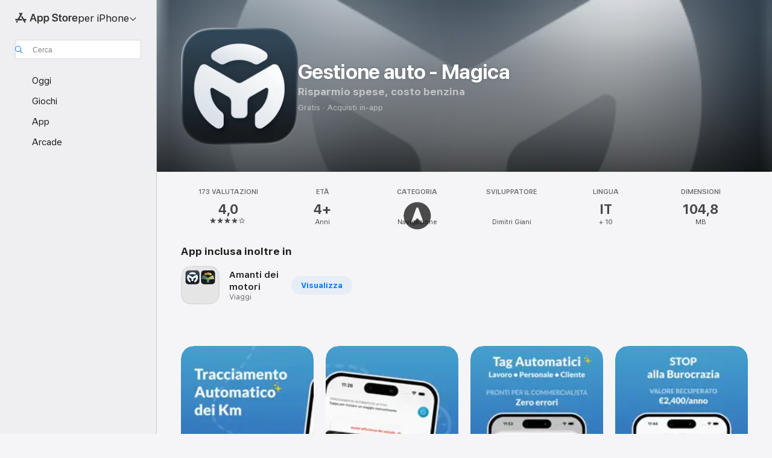

--- FILE ---
content_type: text/html
request_url: https://apps.apple.com/it/app/gestione-auto-magica/id1341304115
body_size: 76123
content:
<!DOCTYPE html>
<html dir="ltr" lang="it">
    <head>
        <meta charset="utf-8" />
        <meta http-equiv="X-UA-Compatible" content="IE=edge" />
        <meta name="viewport" content="width=device-width,initial-scale=1" />
        <meta name="applicable-device" content="pc,mobile" />
        <meta name="referrer" content="strict-origin" />

        <link
            rel="apple-touch-icon"
            sizes="180x180"
            href="/assets/favicon/favicon-180.png"
        />

        <link
            rel="icon"
            type="image/png"
            sizes="32x32"
            href="/assets/favicon/favicon-32.png"
        />

        <link
            rel="icon"
            type="image/png"
            sizes="16x16"
            href="/assets/favicon/favicon-16.png"
        />

        <link
            rel="mask-icon"
            href="/assets/favicon/favicon.svg"
            color="#1d70f2"
        />

        <link rel="manifest" href="/manifest.json" />
        <title>‎App Gestione auto - Magica - App Store</title><!-- HEAD_svelte-h7hqm6_START --><meta name="version" content="2550.11.0-external"><!-- HEAD_svelte-h7hqm6_END --><!-- HEAD_svelte-1frznod_START --><link rel="preconnect" href="//www.apple.com/wss/fonts" crossorigin="anonymous"><link rel="stylesheet" as="style" href="//www.apple.com/wss/fonts?families=SF+Pro,v4%7CSF+Pro+Icons,v1&amp;display=swap" type="text/css" referrerpolicy="strict-origin-when-cross-origin"><!-- HEAD_svelte-1frznod_END --><!-- HEAD_svelte-eg3hvx_START -->    <meta name="description" content="Scarica Gestione auto - Magica di Dimitri Giani sull’App Store. Visualizza screenshot, valutazioni e recensioni, suggerimenti degli utenti e altri giochi come…">  <link rel="canonical" href="https://apps.apple.com/it/app/gestione-auto-magica/id1341304115">        <meta name="apple:title" content="App Gestione auto - Magica - App Store"> <meta name="apple:description" content="Scarica Gestione auto - Magica di Dimitri Giani sull’App Store. Visualizza screenshot, valutazioni e recensioni, suggerimenti degli utenti e altri giochi come…">   <meta property="og:title" content="App Gestione auto - Magica - App Store"> <meta property="og:description" content="Scarica Gestione auto - Magica di Dimitri Giani sull’App Store. Visualizza screenshot, valutazioni e recensioni, suggerimenti degli utenti e altri giochi come…"> <meta property="og:site_name" content="App Store"> <meta property="og:url" content="https://apps.apple.com/it/app/gestione-auto-magica/id1341304115"> <meta property="og:image" content="https://is1-ssl.mzstatic.com/image/thumb/PurpleSource211/v4/98/bb/dc/98bbdcce-4534-054c-4029-2a67b8b476bd/Placeholder.mill/1200x630wa.jpg"> <meta property="og:image:secure_url" content="https://is1-ssl.mzstatic.com/image/thumb/PurpleSource211/v4/98/bb/dc/98bbdcce-4534-054c-4029-2a67b8b476bd/Placeholder.mill/1200x630wa.jpg"> <meta property="og:image:alt" content="Gestione auto - Magica sull’App Store"> <meta property="og:image:width" content="1200"> <meta property="og:image:height" content="630"> <meta property="og:image:type" content="image/jpg">  <meta property="og:locale" content="it">    <meta name="twitter:title" content="App Gestione auto - Magica - App Store"> <meta name="twitter:description" content="Scarica Gestione auto - Magica di Dimitri Giani sull’App Store. Visualizza screenshot, valutazioni e recensioni, suggerimenti degli utenti e altri giochi come…"> <meta name="twitter:site" content="@AppStore"> <meta name="twitter:image" content="https://is1-ssl.mzstatic.com/image/thumb/PurpleSource211/v4/98/bb/dc/98bbdcce-4534-054c-4029-2a67b8b476bd/Placeholder.mill/1200x630wa.jpg"> <meta name="twitter:image:alt" content="Gestione auto - Magica sull’App Store">    <script id="organization" type="application/ld+json">{"@context":"https://schema.org","@id":"https://apps.apple.com/#organization","@type":"Organization","name":"App Store","url":"https://apps.apple.com","logo":"https://apps.apple.com/assets/app-store.png","sameAs":["https://www.wikidata.org/wiki/Q368215","https://twitter.com/AppStore","https://www.instagram.com/appstore/","https://www.facebook.com/appstore/"],"parentOrganization":{"@type":"Organization","name":"Apple","@id":"https://www.apple.com/#organization","url":"https://www.apple.com/"}}</script>   <!-- HTML_TAG_START -->
                <script id=software-application type="application/ld+json">
                    {"@context":"https://schema.org","@type":"SoftwareApplication","name":"Gestione auto - Magica","description":"Magica è l'assistente digitale per la tua auto. Il computer di bordo che avresti sempre desiderato.\nAutomatico, sicuro, attento alla tua salute e a quella del nostro mondo.\n\nGestisci la tua auto, traccia tutti i tuoi viaggi, i rifornimenti o le ricariche, i costi, le emissioni, il tuo livello di stress, le scadenze e la manutenzione.\n\n• TRACCIA automaticamente i tuoi viaggi: Magica ti accompagna in ogni viaggio, controlla e mostra tutte le informazioni che desideri come distanze, consumi, costi, pedaggi, variazione di altitudine, stato di stress, qualità della guida.\n\n• RIFORNIMENTI E RICARICHE: Registra i rifornimenti o le ricariche, puoi buttare le ricevute, Magica tiene traccia di tutto e crea dei report dettagliati per te da poter presentare anche all'azienda per farti rimborsare.\n\n• SCADENZE E MANUTENZIONE: Puoi gestire tutte le scadenze e la manutenzione dell'auto, assicurazione, bollo, revisione, tutto sotto controllo! Magica ti avvisa nel momento giusto.\n\n• STATISTICHE E REPORT: Anche tu ami le statistiche e i report? Magica ti propone tantissime statistiche sui tuoi viaggi, i costi, i consumi, i rifornimenti o le ricariche, livello di stress, i costi della manutenzione e molto altro,\n\n• SICURA: Magica non registra i dati in alcun server, non è richiesto un account e i tuoi dati sono sempre al sicuro dentro il tuo dispositivo.\n\n• CAR PLAY: Magica ha il supporto per CarPlay da cui puoi gestire il viaggio e controllare lo stato dell'auto.\n\n• MANTENUTA COSTANTEMENTE: Magica è nata nel 2018 ed è un prodotto indipendente, viene mantenuto costantemente. Aggiornato ad ogni versione di iOS con l'implementazione delle novità introdotte.\n\nSe hai un problema puoi scrivere al supporto (support@magica-app.com).\n\n\n## ALTRE FUNZIONALITÀ\n\n• Tanti sistemi di tracciamento, automatico, manuale, con il Bluetooth dell'auto, con CarPlay e gli Shortcut. Puoi anche dimenticarti di aprirla, Magica registrerà sempre i tuoi viaggi (in base al tipo di tracciamento selezionato).\n\n• Riconosce quando stai mettendo carburante o stai facendo una ricarica: Quando ti troverai al distributore o alla colonnina elettrica di ricarica, Magica lo capirà e ti chiederà automaticamente le informazioni sul rifornimento effettuato.\n\n• Stato di salute durante i viaggi (è necessario avere Apple Watch). Magica calcola il livello di stress durante i tuoi viaggi, così puoi conoscere se i viaggi ti procurano dello stress.\n\n• Amiamo il nostro mondo e Magica vuole aiutarti ad essere consapevole del tuo impatto ecologico. Grazie a Magica conoscere la quantità di CO/2 che emetti durante i tuoi spostamenti.\n\n• Tagga e classifica i tuoi viaggi, lavoro, svago, vacanza, personalizza ogni percorso e ricercali o esportali velocemente. In ogni tag puoi definire il giorno e l'orario e Magica classificherà il viaggio in automatico.\n\n• Tanti Widget a tua disosizione. Magica ti offre widget per la lock screen e per la springboard con tante funzionalità.\n\n• Live Activities e Dynamic Island. Quando inizi un viaggio Magica ti propone un utile widget nella Live Activities e nella Dynamic Island.\n\n• Gestione dei pedaggi e del costo per distanza (come il costo ACI) per poter gestire i rimborsi chilometrici.\n\n• Dove è la mia auto? Magica sa sempre dove hai parcheggiato.  Non dovrai più perdere tempo per cercarla in quel \nparcheggio così grande.\n\n• Gestisci la tua auto elettrica con la mappa delle colonnine e la gestione delle ricariche.\n\n• Possiedi più di un veicolo? Nessun problema, con Magica hai un garage infinito! (solo premium)\n\n• Condividi l'auto con qualcuno? Nessun problema, puoi sincronizzare i dati tra più dispositivi! (solo premium)\n\n• Esporta tutti i tuoi viaggi e i tuoi rifornimenti: Puoi esportare i dati dei tuoi viaggi e dei rifornimenti con un semplice tap, in formato CSV o PDF. (solo premium)\n\nPuoi scoprire più informazioni qui: https://www.magica-app.com\n\nPrivacy: https://magica-app.com/privacy-policy/\nTerms & Conditions: https://magica-app.com/termini-e-condizioni/\n","image":"https://is1-ssl.mzstatic.com/image/thumb/Purple221/v4/d1/05/87/d105879d-e147-d040-788c-2b4decb95cab/AppIcon-0-0-1x_U007ephone-0-1-0-sRGB-85-220.png/1200x630wa.png","availableOnDevice":"Apple Watch, iPhone, iPod","operatingSystem":"Richiede iOS 15.0 e watchOS 9.1 o versione successiva. Compatibile con iPhone, iPad Air Wi‑Fi + Cellular, iPad mini 2 Wi-Fi + Cellular, iPad Air 2 Wi‑Fi + Cellular, iPad mini 3 Wi‑Fi + Cellular, iPad mini 4 Wi‑Fi + Cellular, iPad Pro 12,9\" Wi‑Fi + Cellular, iPad Pro 9,7\" Wi‑Fi + Cellular, iPad (5ª generazione) Wi‑Fi + Cellular, iPad Pro 12,9\" (2ª generazione) Wi‑Fi + Cellular, iPad Pro 10,5\" Wi‑Fi + Cellular, iPad (6ª generazione) Wi‑Fi + Cellular, iPad Pro 11\" Wi-Fi + Cellular, iPad Pro 12,9\" (3ª generazione) Wi‑Fi + Cellular, iPad mini (5ª generazione) Wi‑Fi + Cellular, iPad Air (3ª generazione) Wi‑Fi + Cellular, iPad (7ª generazione) Wi‑Fi + Cellular, iPad Pro 11\" (2ª generazione) Wi‑Fi + Cellular, iPad Pro 12,9\" (4ª generazione) Wi‑Fi + Cellular, iPad Air (4ª generazione) Wi‑Fi + Cellular, iPad (8ª generazione) Wi‑Fi + Cellular, iPad Pro 11\" (3ª generazione) Wi-Fi + Cellular, iPad Pro 12,9\" (5ª generazione) Wi-Fi + Cellular, iPad mini (6ª generazione) Wi-Fi + Cellular, iPad (9ª generazione) Wi-Fi + Cellular, iPad Air (5ª generazione) Wi‑Fi + Cellular, iPad (10ª generazione) Wi‑Fi + Cellular, iPad Pro 11\" (4ª generazione) Wi‑Fi + Cellular, iPad Pro 12,9\" (6ª generazione) Wi‑Fi + Cellular, iPad Air 11-inch (M2) Wi-Fi + Cellular, iPad Air 13-inch (M2) Wi-Fi + Cellular, iPad Pro 11-inch (M4) Wi-Fi + Cellular, iPad Pro 13-inch (M4) Wi-Fi + Cellular, iPad mini (A17 Pro) Wi-Fi + Cellular, iPad (A16) Wi-Fi + Cellular, iPad Air 11\" (M3) Wi-Fi + Cellular, iPad Air 13\" (M3) Wi-Fi + Cellular, iPad Pro 11\" (M5) Wi-Fi + Cellular e iPad Pro 13\" (M5) Wi-Fi + Cellular.","offers":{"@type":"Offer","price":0,"priceCurrency":"EUR","category":"free"},"applicationCategory":"Navigazione","aggregateRating":{"@type":"AggregateRating","ratingValue":4,"reviewCount":173},"author":{"@type":"Organization","name":"Dimitri Giani","url":"https://apps.apple.com/it/developer/dimitri-giani/id288361596"}}
                </script>
                <!-- HTML_TAG_END -->    <!-- HEAD_svelte-eg3hvx_END -->
      <script type="module" crossorigin src="/assets/index~CmXAGhvsky.js"></script>
      <link rel="stylesheet" crossorigin href="/assets/index~BZJvkGJD8q.css">
      <script type="module">import.meta.url;import("_").catch(()=>1);async function* g(){};window.__vite_is_modern_browser=true;</script>
      <script type="module">!function(){if(window.__vite_is_modern_browser)return;console.warn("vite: loading legacy chunks, syntax error above and the same error below should be ignored");var e=document.getElementById("vite-legacy-polyfill"),n=document.createElement("script");n.src=e.src,n.onload=function(){System.import(document.getElementById('vite-legacy-entry').getAttribute('data-src'))},document.body.appendChild(n)}();</script>
    </head>

    <body>

        <div class="body-container">
               <div class="app-container svelte-sh6d9r" data-testid="app-container"><div class="navigation-container svelte-sh6d9r"><div class="navigation-wrapper svelte-1qmvp5w"><nav data-testid="navigation" class="navigation svelte-13li0vp"><div class="navigation__header svelte-13li0vp"><div slot="logo" class="platform-selector-container svelte-1qmvp5w"><span id="app-store-icon-contianer" class="app-store-icon-container svelte-1qmvp5w" role="img" aria-label="App Store"><svg width="121" height="21" viewBox="0 0 121 21" xmlns="http://www.w3.org/2000/svg" focusable="false"><g fill="currentColor" fill-rule="nonzero" opacity=".9"><path d="M11.417 12.204H8.094l5.8-10.067c.19-.328.25-.683.178-1.065a1.214 1.214 0 0 0-.637-.87c-.357-.21-.717-.25-1.082-.121a1.43 1.43 0 0 0-.811.684l-.575.942-.572-.942a1.46 1.46 0 0 0-.81-.69c-.361-.132-.722-.09-1.084.128-.354.204-.563.495-.628.874-.065.379-.003.732.188 1.06L9.412 4.45l-4.49 7.755H1.434c-.37 0-.7.126-.994.378-.293.253-.44.583-.44.992 0 .404.147.731.44.983.293.252.625.378.994.378h11.979a2.449 2.449 0 0 0-.017-1.242 2.097 2.097 0 0 0-.66-1.06c-.327-.286-.767-.429-1.32-.429Zm9.086 0h-3.477l-3.798-6.559c-.38.28-.65.694-.811 1.244a4.654 4.654 0 0 0-.154 1.755c.058.62.226 1.172.506 1.656l4.798 8.288c.184.327.457.555.818.685.36.13.721.093 1.084-.112.355-.199.569-.489.64-.87.072-.382.013-.74-.179-1.073L18.6 14.935h1.904c.374 0 .707-.126.998-.378.29-.252.436-.58.436-.983 0-.409-.146-.74-.436-.992a1.479 1.479 0 0 0-.998-.378Zm-17.72 3.713-.758 1.3c-.19.334-.251.69-.184 1.069.068.378.276.67.625.875.368.21.732.249 1.094.116a1.51 1.51 0 0 0 .818-.689l1.106-1.881c-.088-.159-.257-.325-.506-.498a2.474 2.474 0 0 0-.937-.374c-.376-.075-.795-.048-1.257.082ZM28.145 16.906h2.768l1.251-3.825h5.506l1.251 3.825h2.78L36.408 2.109h-2.973l-5.291 14.797Zm6.747-12.162h.061l2.05 6.296h-4.172l2.06-6.296ZM43.013 20.494h2.553V15.07h.051c.615 1.272 1.856 2.05 3.404 2.05 2.728 0 4.471-2.152 4.471-5.639v-.01c0-3.507-1.743-5.66-4.501-5.66-1.559 0-2.748.8-3.374 2.102h-.051V6.036h-2.553v14.458Zm5.219-5.526c-1.58 0-2.687-1.364-2.687-3.487v-.01c0-2.133 1.108-3.507 2.687-3.507 1.63 0 2.656 1.333 2.656 3.507v.01c0 2.143-1.026 3.487-2.656 3.487ZM55.133 20.494h2.553V15.07h.051c.616 1.272 1.856 2.05 3.405 2.05 2.727 0 4.47-2.152 4.47-5.639v-.01c0-3.507-1.743-5.66-4.501-5.66-1.559 0-2.748.8-3.374 2.102h-.051V6.036h-2.553v14.458Zm5.219-5.526c-1.58 0-2.687-1.364-2.687-3.487v-.01c0-2.133 1.108-3.507 2.687-3.507 1.63 0 2.656 1.333 2.656 3.507v.01c0 2.143-1.026 3.487-2.656 3.487ZM76.912 17.162c3.61 0 5.783-1.754 5.783-4.512v-.01c0-2.307-1.343-3.558-4.42-4.194l-1.599-.328c-1.784-.37-2.594-.984-2.594-2.03v-.01c0-1.18 1.077-1.99 2.81-2 1.66 0 2.799.769 2.973 2.06l.02.124h2.533l-.01-.174c-.154-2.533-2.266-4.235-5.496-4.235-3.189 0-5.476 1.763-5.486 4.368v.01c0 2.205 1.436 3.558 4.348 4.163l1.59.328c1.906.4 2.676.995 2.676 2.102v.01c0 1.272-1.17 2.103-3.036 2.103-1.856 0-3.158-.79-3.353-2.061l-.02-.123h-2.533l.01.154c.175 2.655 2.41 4.255 5.804 4.255ZM88.458 17.12c.513 0 .964-.05 1.261-.091V15.11c-.174.01-.369.041-.615.041-.933 0-1.405-.338-1.405-1.405V8.005h2.02V6.036H87.7V3.278h-2.594v2.758h-1.538v1.97h1.538v5.957c0 2.235 1.077 3.158 3.353 3.158ZM96.271 17.12c3.19 0 5.26-2.122 5.26-5.649v-.02c0-3.507-2.101-5.64-5.27-5.64-3.158 0-5.25 2.153-5.25 5.64v.02c0 3.517 2.061 5.65 5.26 5.65Zm.01-2.06c-1.63 0-2.665-1.302-2.665-3.589v-.02c0-2.256 1.056-3.569 2.645-3.569 1.62 0 2.666 1.302 2.666 3.568v.021c0 2.276-1.035 3.589-2.645 3.589ZM103.172 16.906h2.554v-6.307c0-1.61.871-2.522 2.317-2.522.43 0 .82.061 1.036.143V5.913a3.326 3.326 0 0 0-.81-.102c-1.251 0-2.154.79-2.492 2.102h-.051V6.036h-2.554v10.87ZM115.17 17.12c2.84 0 4.44-1.68 4.778-3.352l.03-.113h-2.389l-.02.072c-.246.728-1.077 1.405-2.348 1.405-1.661 0-2.707-1.128-2.748-3.036h7.608v-.82c0-3.281-1.928-5.465-5.035-5.465s-5.106 2.256-5.106 5.68v.01c0 3.456 1.969 5.62 5.23 5.62Zm-.093-9.31c1.354 0 2.338.862 2.523 2.584h-5.097c.205-1.671 1.22-2.584 2.574-2.584Z" style="mix-blend-mode:normal" transform="translate(.086 .095)"></path></g></svg></span> <nav class="svelte-1hs3qpl"> <button class="menu-trigger svelte-bmr6en" aria-controls="15f81a22-610c-464e-bf01-34b74aa59ac4" aria-haspopup="menu" aria-expanded="false"><span class="platform-selector-text svelte-1hs3qpl" id="platform-selector-text" aria-labelledby="app-store-icon-contianer platform-selector-text" aria-haspopup="menu">per iPhone    <svg xmlns="http://www.w3.org/2000/svg" viewBox="0 0 109.73 100" style="overflow:visible" aria-hidden="false"><path fill="none" d="M0-15h109.73v120H0z"></path><path d="M54.884 70.758c1.234 0 2.435-.477 3.286-1.431l37.78-38.673c.818-.829 1.316-1.885 1.316-3.139 0-2.538-1.907-4.496-4.444-4.496-1.192 0-2.383.528-3.202 1.295L52.251 62.483h5.225l-37.38-38.169c-.808-.767-1.907-1.295-3.139-1.295-2.549 0-4.496 1.958-4.496 4.496 0 1.254.508 2.32 1.326 3.15l37.822 38.673c.891.953 1.99 1.42 3.275 1.42Z"></path></svg></span></button> <ul id="15f81a22-610c-464e-bf01-34b74aa59ac4" hidden tabindex="-1" class="menu-popover focus-visible svelte-bmr6en"><li class="menu-item svelte-bmr6en" role="presentation"><a href="https://apps.apple.com/it/iphone/today" data-test-id="internal-link"><span class="platform-selector svelte-rn3aot is-active"><div class="icon-container svelte-rn3aot">      <svg viewBox="0 0 62.771 103.335" aria-hidden="false"><path d="M13.275 103.335h36.169c7.963 0 13.326-5.053 13.326-12.665V12.665C62.771 5.053 57.407 0 49.444 0H13.275C5.301 0 0 5.053 0 12.665V90.67c0 7.612 5.301 12.665 13.275 12.665Zm1.005-7.842c-4.09 0-6.427-2.183-6.427-6.116V13.959c0-3.933 2.338-6.106 6.427-6.106h6.27c.766 0 1.181.405 1.181 1.173v1.109c.001 2.002 1.35 3.413 3.352 3.413h12.605c2.054 0 3.34-1.411 3.34-3.413v-1.11c0-.766.415-1.171 1.183-1.171h6.228c4.141-.001 6.427 2.172 6.427 6.106v75.417c0 3.933-2.286 6.116-6.427 6.116Zm6.775-3.581h20.712c1.296 0 2.27-.924 2.27-2.282s-.973-2.27-2.269-2.27H21.055c-1.358 0-2.27.912-2.27 2.27s.912 2.282 2.27 2.282Z" fill="currentColor"></path></svg></div> <span class="platform-title svelte-rn3aot" aria-label="App Store per iPhone">iPhone</span> </span></a>  </li><li class="menu-item svelte-bmr6en" role="presentation"><a href="https://apps.apple.com/it/ipad/today" data-test-id="internal-link"><span class="platform-selector svelte-rn3aot"><div class="icon-container svelte-rn3aot">      <svg viewBox="0 0 115.09 89.912" aria-hidden="false"><path d="M15.318 89.912h84.454c10.232 0 15.318-5.107 15.318-15.163V15.163C115.09 5.107 110.004 0 99.772 0H15.318C5.138 0 0 5.086 0 15.163v59.586c0 10.077 5.138 15.163 15.318 15.163Zm.125-7.905c-4.877 0-7.59-2.558-7.59-7.641v-58.82c0-5.032 2.713-7.64 7.59-7.64h84.204c4.834-.001 7.59 2.607 7.59 7.639v58.821c-.001 5.083-2.757 7.64-7.591 7.64Zm23.253-3.739h37.75c1.305 0 2.228-.86 2.228-2.218.001-1.41-.922-2.28-2.229-2.28H38.696c-1.306-.002-2.28.868-2.28 2.278-.001 1.36.974 2.222 2.279 2.222Z" fill="currentColor"></path></svg></div> <span class="platform-title svelte-rn3aot" aria-label="App Store per iPad">iPad</span> </span></a>  </li><li class="menu-item svelte-bmr6en" role="presentation"><a href="https://apps.apple.com/it/mac/discover" data-test-id="internal-link"><span class="platform-selector svelte-rn3aot"><div class="icon-container svelte-rn3aot">      <svg viewBox="0 0 140.769 79.424" aria-hidden="false"><path d="M0 73.887c0 3.049 2.478 5.537 5.475 5.537h129.82c3.038 0 5.475-2.488 5.475-5.537 0-3.09-2.437-5.578-5.475-5.578H124.59v-57.96C124.59 3.52 120.956 0 114.136 0H26.633c-6.457 0-10.452 3.52-10.452 10.35v57.958H5.475C2.478 68.309 0 70.797 0 73.887Zm24.086-5.578V12.585c0-3.161 1.529-4.742 4.7-4.742h83.198c3.171 0 4.751 1.58 4.751 4.742V68.31ZM55.65 7.843h1.244c.728 0 1.143.363 1.143 1.183v.591c0 2.003 1.286 3.413 3.392 3.413h18.036c1.992 0 3.289-1.41 3.289-3.413v-.591c0-.82.415-1.183 1.183-1.183h1.246v-4.02H55.649Z" fill="currentColor"></path></svg></div> <span class="platform-title svelte-rn3aot" aria-label="App Store per Mac">Mac</span> </span></a>  </li><li class="menu-item svelte-bmr6en" role="presentation"><a href="https://apps.apple.com/it/watch/apps-and-games" data-test-id="internal-link"><span class="platform-selector svelte-rn3aot"><div class="icon-container svelte-rn3aot">      <svg viewBox="0 0 70.762 104.469" aria-hidden="false"><path d="M0 71.965c0 7.57 2.937 13.122 8.492 16.165 2.698 1.442 4.232 3.256 5.26 6.483l1.518 5.26c.934 3.123 3.102 4.597 6.39 4.597h22.554c3.403-.001 5.416-1.423 6.391-4.596l1.58-5.261c.965-3.227 2.552-5.04 5.198-6.483 5.555-3.043 8.492-8.595 8.492-16.165V32.503c0-7.569-2.937-13.122-8.492-16.163-2.646-1.444-4.233-3.257-5.198-6.484l-1.58-5.261C49.733 1.525 47.565 0 44.215 0H21.66c-3.288 0-5.456 1.473-6.39 4.595l-1.518 5.26c-.976 3.177-2.51 5.094-5.26 6.485C2.989 19.226 0 24.83 0 32.503Zm64.824-23.17h1.767c2.499-.001 4.171-1.745 4.171-4.474v-6.626c0-2.78-1.67-4.524-4.171-4.524h-1.767ZM7.129 70.92V33.56c0-7.297 4.261-11.673 11.351-11.673h28.925c7.141 0 11.34 4.376 11.34 11.673v37.36c.001 7.285-4.198 11.66-11.339 11.66H18.48c-7.09.001-11.35-4.374-11.35-11.66Z" fill="currentColor"></path></svg></div> <span class="platform-title svelte-rn3aot" aria-label="App Store per Watch">Watch</span> </span></a>  </li><li class="menu-item svelte-bmr6en" role="presentation"><a href="https://apps.apple.com/it/tv/discover" data-test-id="internal-link"><span class="platform-selector svelte-rn3aot"><div class="icon-container svelte-rn3aot">      <svg viewBox="0 0 122.045 97.575" aria-hidden="false"><path d="M12.523 81.04h97c8.227 0 12.521-4.307 12.521-12.524V12.575C122.045 4.305 117.75 0 109.522 0h-97C4.296 0 0 4.306 0 12.575v55.942c0 8.217 4.295 12.522 12.523 12.522ZM36.49 97.574h49.065a3.93 3.93 0 0 0 3.937-3.914c0-2.249-1.74-3.979-3.937-3.979H36.49c-2.197-.001-3.937 1.729-3.937 3.978a3.93 3.93 0 0 0 3.937 3.916ZM12.658 73.186c-3.172 0-4.805-1.622-4.805-4.794V12.699c0-3.224 1.633-4.845 4.805-4.845h96.73c3.17 0 4.802 1.621 4.802 4.845v55.693c.001 3.172-1.63 4.794-4.803 4.794Z" fill="currentColor"></path></svg></div> <span class="platform-title svelte-rn3aot" aria-label="App Store per TV">TV</span> </span></a>  </li> </ul></nav></div> <div class="search-input-container svelte-1qmvp5w"><div class="search-input-wrapper svelte-f3zl7m"><div data-testid="amp-search-input" aria-controls="search-suggestions" aria-expanded="false" aria-haspopup="listbox" aria-owns="search-suggestions" class="search-input-container svelte-rg26q6" tabindex="-1" role=""><div class="flex-container svelte-rg26q6"><form id="search-input-form" class="svelte-rg26q6"><svg height="16" width="16" viewBox="0 0 16 16" class="search-svg" aria-hidden="true"><path d="M11.87 10.835c.018.015.035.03.051.047l3.864 3.863a.735.735 0 1 1-1.04 1.04l-3.863-3.864a.744.744 0 0 1-.047-.051 6.667 6.667 0 1 1 1.035-1.035zM6.667 12a5.333 5.333 0 1 0 0-10.667 5.333 5.333 0 0 0 0 10.667z"></path></svg> <input value="" aria-autocomplete="list" aria-multiline="false" aria-controls="search-suggestions" aria-label="Search" placeholder="Cerca" spellcheck="false" autocomplete="off" autocorrect="off" autocapitalize="off" type="text" inputmode="search" class="search-input__text-field svelte-rg26q6" data-testid="search-input__text-field"></form> </div> <div data-testid="search-scope-bar"></div>   </div> </div></div> </div> <div data-testid="navigation-content" class="navigation__content svelte-13li0vp" id="navigation" aria-hidden="false"><div class="navigation__scrollable-container svelte-13li0vp"><div data-testid="navigation-items-primary" class="navigation-items navigation-items--primary svelte-ng61m8"> <ul class="navigation-items__list svelte-ng61m8">  <li class="navigation-item navigation-item__LandingPage_iphone/today_Intent svelte-1a5yt87" aria-selected="false" data-testid="navigation-item"> <a href="https://apps.apple.com/it/iphone/today" class="navigation-item__link svelte-1a5yt87" role="button" data-testid="https://apps.apple.com/it/iphone/today" aria-pressed="false"><div class="navigation-item__content svelte-zhx7t9"> <span class="navigation-item__icon svelte-zhx7t9"> <svg xmlns="http://www.w3.org/2000/svg" viewBox="0 0 107.046 120" aria-hidden="true"><path d="M34.77 32.741h39.37c1.72 0 3.005-1.337 3.005-3.058 0-1.658-1.285-2.943-3.005-2.943H34.77c-1.783 0-3.109 1.285-3.109 2.943 0 1.721 1.326 3.058 3.109 3.058zm0 14.16h23.071c1.731 0 3.057-1.337 3.057-3.047 0-1.669-1.326-2.943-3.057-2.943H34.77c-1.783 0-3.109 1.274-3.109 2.943 0 1.71 1.326 3.047 3.109 3.047zm.769 48.307h36.02c4.299 0 6.521-2.212 6.521-6.511V61.581c0-4.299-2.222-6.51-6.521-6.51h-36.02c-4.144 0-6.573 2.211-6.573 6.51v27.116c0 4.299 2.429 6.511 6.573 6.511zm-23.078 1.796c0 10.232 5.034 15.318 15.111 15.318h51.851c10.087 0 15.163-5.086 15.163-15.318v-74.03c0-10.18-5.076-15.317-15.163-15.317H27.572c-10.077 0-15.111 5.137-15.111 15.317zm7.853-.124V23.099c0-4.876 2.61-7.589 7.693-7.589H79.04c5.031 0 7.651 2.713 7.651 7.589V96.88c0 4.876-2.62 7.589-7.651 7.589H28.007c-5.083 0-7.693-2.713-7.693-7.589z"></path></svg> </span> <span class="navigation-item__label svelte-zhx7t9"> Oggi </span> </div></a>  </li>  <li class="navigation-item navigation-item__LandingPage_iphone/games_Intent svelte-1a5yt87" aria-selected="false" data-testid="navigation-item"> <a href="https://apps.apple.com/it/iphone/games" class="navigation-item__link svelte-1a5yt87" role="button" data-testid="https://apps.apple.com/it/iphone/games" aria-pressed="false"><div class="navigation-item__content svelte-zhx7t9"> <span class="navigation-item__icon svelte-zhx7t9"> <svg xmlns="http://www.w3.org/2000/svg" viewBox="0 0 20.904 20.654" aria-hidden="true"><path d="M8.118 20.508c1.026-.225 2.842-.86 3.74-1.553 1.3-1.006 1.924-2.11 1.827-3.896l-.03-.899c.83-.566 1.631-1.26 2.403-2.05 2.715-2.784 4.482-7.208 4.482-11.065C20.54.459 20.071 0 19.485 0c-3.847 0-8.271 1.768-11.054 4.473-.82.81-1.504 1.591-2.06 2.412l-.89-.03c-1.718-.078-2.86.46-3.896 1.817-.693.918-1.338 2.715-1.562 3.75-.147.713.449 1.035.976.898 1.152-.224 2.393-.722 3.399-.644v.634c-.02.45.039.733.38 1.085l1.368 1.357c.36.351.634.42 1.084.4l.625-.02c.107 1.036-.372 2.247-.635 3.4-.186.663.283 1.113.898.976ZM13.89 8.71a2.065 2.065 0 0 1-2.07-2.07c0-1.153.917-2.08 2.07-2.08a2.076 2.076 0 1 1 0 4.15ZM2.59 19.1l1.651-.048c.537-.01.967-.176 1.319-.528.44-.44.556-1.064.478-1.494-.058-.351-.41-.449-.566-.166-.069.098-.127.196-.244.303-.245.254-.43.313-.743.332l-.966.059a.265.265 0 0 1-.274-.264l.059-.977c.02-.322.088-.508.332-.732a1.53 1.53 0 0 1 .312-.244c.274-.127.176-.527-.166-.576a1.78 1.78 0 0 0-1.494.488c-.361.371-.527.781-.537 1.309l-.049 1.65c-.02.547.352.908.889.889Z" fill="currentColor"></path></svg> </span> <span class="navigation-item__label svelte-zhx7t9"> Giochi </span> </div></a>  </li>  <li class="navigation-item navigation-item__LandingPage_iphone/apps_Intent svelte-1a5yt87" aria-selected="false" data-testid="navigation-item"> <a href="https://apps.apple.com/it/iphone/apps" class="navigation-item__link svelte-1a5yt87" role="button" data-testid="https://apps.apple.com/it/iphone/apps" aria-pressed="false"><div class="navigation-item__content svelte-zhx7t9"> <span class="navigation-item__icon svelte-zhx7t9"> <svg xmlns="http://www.w3.org/2000/svg" viewBox="0 0 24.805 23.486" aria-hidden="true"><g fill="currentColor"><path d="m2.48 15.137 6.036 2.754c1.445.664 2.578.976 3.7.976 1.134 0 2.266-.312 3.712-.976l6.035-2.754c.044-.02.087-.04.127-.063.458.395.625.835.625 1.293 0 .674-.352 1.299-1.475 1.807l-6.025 2.754c-1.26.576-2.158.82-2.998.82-.83 0-1.729-.244-2.988-.82l-6.026-2.754C2.08 17.666 1.73 17.04 1.73 16.367c0-.459.163-.9.622-1.294Z"></path><path d="m2.48 10.479 6.036 2.763c1.445.654 2.578.977 3.7.977 1.134 0 2.266-.322 3.712-.977l6.035-2.764c.036-.016.07-.032.103-.05.476.397.649.844.649 1.31 0 .674-.352 1.3-1.475 1.817l-6.025 2.744c-1.26.576-2.158.82-2.998.82-.83 0-1.729-.244-2.988-.82l-6.026-2.744c-1.123-.518-1.474-1.143-1.474-1.817 0-.466.168-.914.646-1.311Z"></path><path d="M12.217 12.49c.84 0 1.738-.244 2.998-.82l6.025-2.754c1.123-.508 1.475-1.133 1.475-1.807 0-.683-.361-1.308-1.475-1.816l-6.045-2.744c-1.23-.557-2.129-.82-2.978-.82-.84 0-1.739.263-2.979.82L3.203 5.293C2.08 5.801 1.73 6.426 1.73 7.109c0 .674.351 1.3 1.474 1.807L9.23 11.67c1.26.576 2.158.82 2.988.82Z"></path></g></svg> </span> <span class="navigation-item__label svelte-zhx7t9"> App </span> </div></a>  </li>  <li class="navigation-item navigation-item__LandingPage_iphone/arcade_Intent svelte-1a5yt87" aria-selected="false" data-testid="navigation-item"> <a href="https://apps.apple.com/it/iphone/arcade" class="navigation-item__link svelte-1a5yt87" role="button" data-testid="https://apps.apple.com/it/iphone/arcade" aria-pressed="false"><div class="navigation-item__content svelte-zhx7t9"> <span class="navigation-item__icon svelte-zhx7t9"> <svg xmlns="http://www.w3.org/2000/svg" viewBox="0 0 23.623 21.396" aria-hidden="true"><path d="M11.63 21.396a7.621 7.621 0 0 0 3.282-.712l6.777-3.047c1.055-.479 1.573-.87 1.573-1.7v-.742c0-.322-.342-.39-.528-.302l-7.275 3.3a9.272 9.272 0 0 1-3.818.82c-1.309 0-2.373-.175-3.819-.84l-7.285-3.3c-.185-.088-.537 0-.537.322v.742c0 .83.518 1.221 1.582 1.7l6.768 3.047c.918.41 1.923.712 3.28.712Zm.01-3.72a7.972 7.972 0 0 0 3.301-.703l6.895-3.135c.596-.273 1.426-.732 1.426-1.416 0-.684-.84-1.143-1.446-1.416L14.941 7.87a7.873 7.873 0 0 0-2.45-.654v5.43c0 .283-.333.546-.85.546-.508 0-.84-.263-.84-.546v-5.43c-.899.097-1.7.322-2.451.654l-7.305 3.34c-.703.312-1.016.752-1.016 1.21 0 .46.313.9.996 1.212l7.325 3.34a7.832 7.832 0 0 0 3.29.703Zm-7.09-4.287c-.859 0-1.552-.42-1.552-.957 0-.528.693-.948 1.553-.948s1.543.42 1.543.948c0 .537-.684.957-1.543.957Zm7.09-6.973a3.193 3.193 0 0 1-3.193-3.184C8.447 1.475 9.883.06 11.641.06a3.168 3.168 0 0 1 3.174 3.173 3.176 3.176 0 0 1-3.174 3.184Z" fill="currentColor"></path></svg> </span> <span class="navigation-item__label svelte-zhx7t9"> Arcade </span> </div></a>  </li></ul> </div>   <div slot="after-navigation-items" class="platform-selector-inline svelte-1qmvp5w"><h3 class="svelte-1qmvp5w">Piattaforma</h3> <ul class="svelte-1qmvp5w">  <li><a href="https://apps.apple.com/it/iphone/today" data-test-id="internal-link"><span class="platform svelte-1qmvp5w is-active"><div class="icon-container svelte-1qmvp5w" aria-hidden="true">      <svg viewBox="0 0 62.771 103.335" aria-hidden="false"><path d="M13.275 103.335h36.169c7.963 0 13.326-5.053 13.326-12.665V12.665C62.771 5.053 57.407 0 49.444 0H13.275C5.301 0 0 5.053 0 12.665V90.67c0 7.612 5.301 12.665 13.275 12.665Zm1.005-7.842c-4.09 0-6.427-2.183-6.427-6.116V13.959c0-3.933 2.338-6.106 6.427-6.106h6.27c.766 0 1.181.405 1.181 1.173v1.109c.001 2.002 1.35 3.413 3.352 3.413h12.605c2.054 0 3.34-1.411 3.34-3.413v-1.11c0-.766.415-1.171 1.183-1.171h6.228c4.141-.001 6.427 2.172 6.427 6.106v75.417c0 3.933-2.286 6.116-6.427 6.116Zm6.775-3.581h20.712c1.296 0 2.27-.924 2.27-2.282s-.973-2.27-2.269-2.27H21.055c-1.358 0-2.27.912-2.27 2.27s.912 2.282 2.27 2.282Z" fill="currentColor"></path></svg> </div> <span class="platform-title svelte-1qmvp5w">iPhone</span> </span> </a> </li>  <li><a href="https://apps.apple.com/it/ipad/today" data-test-id="internal-link"><span class="platform svelte-1qmvp5w"><div class="icon-container svelte-1qmvp5w" aria-hidden="true">      <svg viewBox="0 0 115.09 89.912" aria-hidden="false"><path d="M15.318 89.912h84.454c10.232 0 15.318-5.107 15.318-15.163V15.163C115.09 5.107 110.004 0 99.772 0H15.318C5.138 0 0 5.086 0 15.163v59.586c0 10.077 5.138 15.163 15.318 15.163Zm.125-7.905c-4.877 0-7.59-2.558-7.59-7.641v-58.82c0-5.032 2.713-7.64 7.59-7.64h84.204c4.834-.001 7.59 2.607 7.59 7.639v58.821c-.001 5.083-2.757 7.64-7.591 7.64Zm23.253-3.739h37.75c1.305 0 2.228-.86 2.228-2.218.001-1.41-.922-2.28-2.229-2.28H38.696c-1.306-.002-2.28.868-2.28 2.278-.001 1.36.974 2.222 2.279 2.222Z" fill="currentColor"></path></svg> </div> <span class="platform-title svelte-1qmvp5w">iPad</span> </span> </a> </li>  <li><a href="https://apps.apple.com/it/mac/discover" data-test-id="internal-link"><span class="platform svelte-1qmvp5w"><div class="icon-container svelte-1qmvp5w" aria-hidden="true">      <svg viewBox="0 0 140.769 79.424" aria-hidden="false"><path d="M0 73.887c0 3.049 2.478 5.537 5.475 5.537h129.82c3.038 0 5.475-2.488 5.475-5.537 0-3.09-2.437-5.578-5.475-5.578H124.59v-57.96C124.59 3.52 120.956 0 114.136 0H26.633c-6.457 0-10.452 3.52-10.452 10.35v57.958H5.475C2.478 68.309 0 70.797 0 73.887Zm24.086-5.578V12.585c0-3.161 1.529-4.742 4.7-4.742h83.198c3.171 0 4.751 1.58 4.751 4.742V68.31ZM55.65 7.843h1.244c.728 0 1.143.363 1.143 1.183v.591c0 2.003 1.286 3.413 3.392 3.413h18.036c1.992 0 3.289-1.41 3.289-3.413v-.591c0-.82.415-1.183 1.183-1.183h1.246v-4.02H55.649Z" fill="currentColor"></path></svg> </div> <span class="platform-title svelte-1qmvp5w">Mac</span> </span> </a> </li>  <li><a href="https://apps.apple.com/it/watch/apps-and-games" data-test-id="internal-link"><span class="platform svelte-1qmvp5w"><div class="icon-container svelte-1qmvp5w" aria-hidden="true">      <svg viewBox="0 0 70.762 104.469" aria-hidden="false"><path d="M0 71.965c0 7.57 2.937 13.122 8.492 16.165 2.698 1.442 4.232 3.256 5.26 6.483l1.518 5.26c.934 3.123 3.102 4.597 6.39 4.597h22.554c3.403-.001 5.416-1.423 6.391-4.596l1.58-5.261c.965-3.227 2.552-5.04 5.198-6.483 5.555-3.043 8.492-8.595 8.492-16.165V32.503c0-7.569-2.937-13.122-8.492-16.163-2.646-1.444-4.233-3.257-5.198-6.484l-1.58-5.261C49.733 1.525 47.565 0 44.215 0H21.66c-3.288 0-5.456 1.473-6.39 4.595l-1.518 5.26c-.976 3.177-2.51 5.094-5.26 6.485C2.989 19.226 0 24.83 0 32.503Zm64.824-23.17h1.767c2.499-.001 4.171-1.745 4.171-4.474v-6.626c0-2.78-1.67-4.524-4.171-4.524h-1.767ZM7.129 70.92V33.56c0-7.297 4.261-11.673 11.351-11.673h28.925c7.141 0 11.34 4.376 11.34 11.673v37.36c.001 7.285-4.198 11.66-11.339 11.66H18.48c-7.09.001-11.35-4.374-11.35-11.66Z" fill="currentColor"></path></svg> </div> <span class="platform-title svelte-1qmvp5w">Watch</span> </span> </a> </li>  <li><a href="https://apps.apple.com/it/tv/discover" data-test-id="internal-link"><span class="platform svelte-1qmvp5w"><div class="icon-container svelte-1qmvp5w" aria-hidden="true">      <svg viewBox="0 0 122.045 97.575" aria-hidden="false"><path d="M12.523 81.04h97c8.227 0 12.521-4.307 12.521-12.524V12.575C122.045 4.305 117.75 0 109.522 0h-97C4.296 0 0 4.306 0 12.575v55.942c0 8.217 4.295 12.522 12.523 12.522ZM36.49 97.574h49.065a3.93 3.93 0 0 0 3.937-3.914c0-2.249-1.74-3.979-3.937-3.979H36.49c-2.197-.001-3.937 1.729-3.937 3.978a3.93 3.93 0 0 0 3.937 3.916ZM12.658 73.186c-3.172 0-4.805-1.622-4.805-4.794V12.699c0-3.224 1.633-4.845 4.805-4.845h96.73c3.17 0 4.802 1.621 4.802 4.845v55.693c.001 3.172-1.63 4.794-4.803 4.794Z" fill="currentColor"></path></svg> </div> <span class="platform-title svelte-1qmvp5w">TV</span> </span> </a> </li></ul></div></div> <div class="navigation__native-cta"></div></div> </nav> </div></div> <div style="display: flex; position: relative; flex-direction: column; min-height: 100vh; "><main class="page-container svelte-sh6d9r">   <dialog data-testid="dialog" class="svelte-1a4zf5b" id="" aria-hidden="true"><div class="modal-content svelte-1lx4bs1"></div> </dialog> <div class="default-page-container svelte-yudjcw" data-testid="default-page-container">    <section data-test-id="shelf-wrapper" class="shelf svelte-1svznay"> <div class="container svelte-1bm25t" style="--background-color: rgb(63,79,95); --background-image: url(https://is1-ssl.mzstatic.com/image/thumb/PurpleSource211/v4/98/bb/dc/98bbdcce-4534-054c-4029-2a67b8b476bd/Placeholder.mill/400x400bb.webp);"><div class="rotate svelte-1bm25t"></div> <div class="blur svelte-1bm25t"></div> <div class="content-container svelte-1bm25t"><div class="app-icon-contianer svelte-1bm25t without-border" aria-hidden="true"><div class="app-icon svelte-166xw8t     rounded-rect-prerendered" style=""><div data-testid="artwork-component" class="artwork-component artwork-component--aspect-ratio artwork-component--orientation-square svelte-uduhys    artwork-component--fullwidth    artwork-component--has-borders artwork-component--no-anchor" style="
            --artwork-bg-color: rgb(63,79,95);
            --aspect-ratio: 1;
            --placeholder-bg-color: rgb(63,79,95);
       ">   <picture class="svelte-uduhys"><source sizes="200px" srcset="https://is1-ssl.mzstatic.com/image/thumb/PurpleSource211/v4/98/bb/dc/98bbdcce-4534-054c-4029-2a67b8b476bd/Placeholder.mill/200x200bb-75.webp 200w,https://is1-ssl.mzstatic.com/image/thumb/PurpleSource211/v4/98/bb/dc/98bbdcce-4534-054c-4029-2a67b8b476bd/Placeholder.mill/400x400bb-75.webp 400w" type="image/webp"> <source sizes="200px" srcset="https://is1-ssl.mzstatic.com/image/thumb/PurpleSource211/v4/98/bb/dc/98bbdcce-4534-054c-4029-2a67b8b476bd/Placeholder.mill/200x200bb-75.jpg 200w,https://is1-ssl.mzstatic.com/image/thumb/PurpleSource211/v4/98/bb/dc/98bbdcce-4534-054c-4029-2a67b8b476bd/Placeholder.mill/400x400bb-75.jpg 400w" type="image/jpeg"> <img alt="" class="artwork-component__contents artwork-component__image svelte-uduhys" loading="lazy" src="/assets/artwork/1x1.gif" role="presentation" decoding="async" width="200" height="200" fetchpriority="auto" style="opacity: 1;"></picture> </div> </div> <div class="glow svelte-1bm25t"><div class="app-icon svelte-166xw8t     rounded-rect-prerendered" style=""><div data-testid="artwork-component" class="artwork-component artwork-component--aspect-ratio artwork-component--orientation-square svelte-uduhys    artwork-component--fullwidth    artwork-component--has-borders artwork-component--no-anchor" style="
            --artwork-bg-color: rgb(63,79,95);
            --aspect-ratio: 1;
            --placeholder-bg-color: rgb(63,79,95);
       ">   <picture class="svelte-uduhys"><source sizes="200px" srcset="https://is1-ssl.mzstatic.com/image/thumb/PurpleSource211/v4/98/bb/dc/98bbdcce-4534-054c-4029-2a67b8b476bd/Placeholder.mill/200x200bb-75.webp 200w,https://is1-ssl.mzstatic.com/image/thumb/PurpleSource211/v4/98/bb/dc/98bbdcce-4534-054c-4029-2a67b8b476bd/Placeholder.mill/400x400bb-75.webp 400w" type="image/webp"> <source sizes="200px" srcset="https://is1-ssl.mzstatic.com/image/thumb/PurpleSource211/v4/98/bb/dc/98bbdcce-4534-054c-4029-2a67b8b476bd/Placeholder.mill/200x200bb-75.jpg 200w,https://is1-ssl.mzstatic.com/image/thumb/PurpleSource211/v4/98/bb/dc/98bbdcce-4534-054c-4029-2a67b8b476bd/Placeholder.mill/400x400bb-75.jpg 400w" type="image/jpeg"> <img alt="" class="artwork-component__contents artwork-component__image svelte-uduhys" loading="lazy" src="/assets/artwork/1x1.gif" role="presentation" decoding="async" width="200" height="200" fetchpriority="auto" style="opacity: 1;"></picture> </div> </div></div></div> <section class="svelte-1bm25t"> <h1 class="svelte-1bm25t">Gestione auto - Magica</h1> <h2 class="subtitle svelte-1bm25t">Risparmio spese, costo benzina</h2>  <p class="attributes svelte-1bm25t">Gratis · Acquisti in‑app</p> <div class="buttons-container svelte-1bm25t">  <button aria-label="Condividi" class="svelte-1hg02ca  with-label">   <svg viewBox="0 0 86.639 110.16" aria-hidden="true"><path d="M15.318 110.16H71.32c10.233 0 15.32-5.107 15.32-15.163v-48.65c0-10.067-5.087-15.165-15.319-15.165H57.736v7.896h13.46c4.784 0 7.591 2.62 7.591 7.652v47.884c-.001 5.083-2.808 7.64-7.591 7.64H15.444c-4.878.001-7.591-2.556-7.591-7.639V46.73c0-5.032 2.713-7.652 7.59-7.652h13.481v-7.895H15.318C5.138 31.183 0 36.26 0 46.346v48.651c0 10.077 5.138 15.163 15.318 15.163Z"></path><path d="M43.294 71.932c2.124 0 3.926-1.752 3.926-3.823V18.013l-.32-7.34 3.27 3.489 7.403 7.868a3.662 3.662 0 0 0 2.642 1.16c2.051 0 3.595-1.44 3.595-3.398 0-1.088-.435-1.844-1.202-2.56L46.122 1.306C45.148.332 44.33 0 43.294 0c-.985 0-1.814.332-2.829 1.305L23.97 17.233c-.716.715-1.151 1.471-1.151 2.559 0 1.958 1.481 3.398 3.543 3.398.933 0 1.98-.394 2.684-1.16l7.412-7.868 3.282-3.5-.321 7.351V68.11c0 2.07 1.803 3.822 3.875 3.822Z"></path></svg> Condividi </button></div></section></div></div> </section>   <section id="informationRibbon" data-test-id="shelf-wrapper" class="shelf svelte-1svznay   margin-top padding-top"> <div class="inforibbon-shelf-wrapper svelte-zc5hwl">  <div class="horizontal-shelf svelte-9mb6lb" data-test-id="horizontal-shelf"><section data-testid="shelf-component" class="shelf-grid shelf-grid--onhover svelte-12rmzef" style="
            --grid-max-content-xsmall: 144px; --grid-column-gap-xsmall: 10px; --grid-row-gap-xsmall: 0px; --grid-small: 5; --grid-column-gap-small: 20px; --grid-row-gap-small: 0px; --grid-medium: 6; --grid-column-gap-medium: 0px; --grid-row-gap-medium: 0px; --grid-large: 8; --grid-column-gap-large: 0px; --grid-row-gap-large: 0px; --grid-xlarge: 8; --grid-column-gap-xlarge: 0px; --grid-row-gap-xlarge: 0px;
            --grid-type: ProductBadge;
            --grid-rows: 1;
            --standard-lockup-shadow-offset: 15px;
            
        "> <div class="shelf-grid__body svelte-12rmzef" data-testid="shelf-body">   <button disabled aria-label="Pagina precedente" type="button" class="shelf-grid-nav__arrow shelf-grid-nav__arrow--left svelte-1xmivhv" data-testid="shelf-button-left" style="--offset: 0px;"><svg viewBox="0 0 9 31" xmlns="http://www.w3.org/2000/svg"><path d="M5.275 29.46a1.61 1.61 0 0 0 1.456 1.077c1.018 0 1.772-.737 1.772-1.737 0-.526-.277-1.186-.449-1.62l-4.68-11.912L8.05 3.363c.172-.442.45-1.116.45-1.625A1.702 1.702 0 0 0 6.728.002a1.603 1.603 0 0 0-1.456 1.09L.675 12.774c-.301.775-.677 1.744-.677 2.495 0 .754.376 1.705.677 2.498L5.272 29.46Z"></path></svg></button> <ul slot="shelf-content" class="shelf-grid__list shelf-grid__list--grid-type-ProductBadge shelf-grid__list--grid-rows-1 svelte-12rmzef" role="list" tabindex="-1" data-testid="shelf-item-list">   <li class="shelf-grid__list-item svelte-12rmzef" data-index="0" aria-hidden="true"><div class="svelte-12rmzef">  <a data-test-id="scroll-link" href="#productRatings"><div class="badge-container svelte-bpc9sn"><div class="badge svelte-bpc9sn"><div class="badge-dt svelte-bpc9sn" role="term"> <div class="multiline-clamp svelte-1a7gcr6" style="--mc-lineClamp: var(--defaultClampOverride, 1);" role="text"> <span class="multiline-clamp__text svelte-1a7gcr6">173 valutazioni</span> </div></div> <div class="badge-dd svelte-bpc9sn" role="definition"> <span class="text-container svelte-bpc9sn" aria-hidden="true">4,0</span> <ol class="stars svelte-1fdd9o7" aria-label="4 stelle"><li class="star svelte-1fdd9o7"><svg class="icon" viewBox="0 0 64 64"><path d="M13.559 60.051c1.102.86 2.5.565 4.166-.645l14.218-10.455L46.19 59.406c1.666 1.21 3.037 1.505 4.166.645 1.102-.833 1.344-2.204.672-4.166l-5.618-16.718 14.353-10.32c1.666-1.183 2.338-2.42 1.908-3.764-.43-1.29-1.693-1.935-3.763-1.908l-17.605.108-5.348-16.8C34.308 4.496 33.34 3.5 31.944 3.5c-1.372 0-2.34.995-2.984 2.984L23.61 23.283l-17.605-.108c-2.07-.027-3.333.618-3.763 1.908-.457 1.344.242 2.58 1.909 3.763l14.352 10.321-5.617 16.718c-.672 1.962-.43 3.333.672 4.166Z"></path></svg> </li><li class="star svelte-1fdd9o7"><svg class="icon" viewBox="0 0 64 64"><path d="M13.559 60.051c1.102.86 2.5.565 4.166-.645l14.218-10.455L46.19 59.406c1.666 1.21 3.037 1.505 4.166.645 1.102-.833 1.344-2.204.672-4.166l-5.618-16.718 14.353-10.32c1.666-1.183 2.338-2.42 1.908-3.764-.43-1.29-1.693-1.935-3.763-1.908l-17.605.108-5.348-16.8C34.308 4.496 33.34 3.5 31.944 3.5c-1.372 0-2.34.995-2.984 2.984L23.61 23.283l-17.605-.108c-2.07-.027-3.333.618-3.763 1.908-.457 1.344.242 2.58 1.909 3.763l14.352 10.321-5.617 16.718c-.672 1.962-.43 3.333.672 4.166Z"></path></svg> </li><li class="star svelte-1fdd9o7"><svg class="icon" viewBox="0 0 64 64"><path d="M13.559 60.051c1.102.86 2.5.565 4.166-.645l14.218-10.455L46.19 59.406c1.666 1.21 3.037 1.505 4.166.645 1.102-.833 1.344-2.204.672-4.166l-5.618-16.718 14.353-10.32c1.666-1.183 2.338-2.42 1.908-3.764-.43-1.29-1.693-1.935-3.763-1.908l-17.605.108-5.348-16.8C34.308 4.496 33.34 3.5 31.944 3.5c-1.372 0-2.34.995-2.984 2.984L23.61 23.283l-17.605-.108c-2.07-.027-3.333.618-3.763 1.908-.457 1.344.242 2.58 1.909 3.763l14.352 10.321-5.617 16.718c-.672 1.962-.43 3.333.672 4.166Z"></path></svg> </li><li class="star svelte-1fdd9o7"><svg class="icon" viewBox="0 0 64 64"><path d="M13.559 60.051c1.102.86 2.5.565 4.166-.645l14.218-10.455L46.19 59.406c1.666 1.21 3.037 1.505 4.166.645 1.102-.833 1.344-2.204.672-4.166l-5.618-16.718 14.353-10.32c1.666-1.183 2.338-2.42 1.908-3.764-.43-1.29-1.693-1.935-3.763-1.908l-17.605.108-5.348-16.8C34.308 4.496 33.34 3.5 31.944 3.5c-1.372 0-2.34.995-2.984 2.984L23.61 23.283l-17.605-.108c-2.07-.027-3.333.618-3.763 1.908-.457 1.344.242 2.58 1.909 3.763l14.352 10.321-5.617 16.718c-.672 1.962-.43 3.333.672 4.166Z"></path></svg> </li><li class="star svelte-1fdd9o7"><svg class="icon" viewBox="0 0 64 64"><path d="M13.559 60.051c1.102.86 2.5.565 4.166-.645l14.218-10.455L46.19 59.406c1.666 1.21 3.037 1.505 4.166.645 1.102-.833 1.344-2.204.672-4.166l-5.618-16.718 14.353-10.32c1.666-1.183 2.338-2.42 1.908-3.764-.43-1.29-1.693-1.935-3.763-1.908l-17.605.108-5.348-16.8C34.308 4.496 33.34 3.5 31.944 3.5c-1.372 0-2.34.995-2.984 2.984L23.61 23.283l-17.605-.108c-2.07-.027-3.333.618-3.763 1.908-.457 1.344.242 2.58 1.909 3.763l14.352 10.321-5.617 16.718c-.672 1.962-.43 3.333.672 4.166Zm3.87-5.321c-.054-.054-.027-.081 0-.242l5.349-15.374c.376-1.049.161-1.882-.78-2.527L8.613 27.341c-.134-.08-.161-.134-.134-.215.027-.08.08-.08.242-.08l16.26.295c1.103.027 1.802-.43 2.151-1.532l4.677-15.562c.027-.162.08-.215.134-.215.08 0 .135.053.162.215l4.676 15.562c.35 1.102 1.048 1.559 2.15 1.532l16.261-.296c.162 0 .216 0 .243.081.027.08-.027.134-.135.215l-13.385 9.246c-.94.645-1.156 1.478-.78 2.527l5.35 15.374c.026.161.053.188 0 .242-.055.08-.135.026-.243-.054l-12.928-9.864c-.86-.672-1.855-.672-2.715 0l-12.928 9.864c-.107.08-.188.134-.242.054Z"></path></svg> </li> </ol></div></div></div></a> </div></li>   <li class="shelf-grid__list-item svelte-12rmzef" data-index="1" aria-hidden="true"><div class="svelte-12rmzef">  <a data-test-id="scroll-link" href="#information"><div class="badge-container svelte-bpc9sn"><div class="badge svelte-bpc9sn"><div class="badge-dt svelte-bpc9sn" role="term"> <div class="multiline-clamp svelte-1a7gcr6" style="--mc-lineClamp: var(--defaultClampOverride, 1);" role="text"> <span class="multiline-clamp__text svelte-1a7gcr6">Età</span> </div></div> <div class="badge-dd svelte-bpc9sn" role="definition"><span class="svelte-km1qy2">4+</span>  <div class="multiline-clamp svelte-1a7gcr6" style="--mc-lineClamp: var(--defaultClampOverride, 1);" role="text"> <span class="multiline-clamp__text svelte-1a7gcr6">Anni</span> </div></div></div></div></a> </div></li>   <li class="shelf-grid__list-item svelte-12rmzef" data-index="2" aria-hidden="true"><div class="svelte-12rmzef">  <a data-test-id="scroll-link" href="#information"><div class="badge-container svelte-bpc9sn"><div class="badge svelte-bpc9sn"><div class="badge-dt svelte-bpc9sn" role="term"> <div class="multiline-clamp svelte-1a7gcr6" style="--mc-lineClamp: var(--defaultClampOverride, 1);" role="text"> <span class="multiline-clamp__text svelte-1a7gcr6">Categoria</span> </div></div> <div class="badge-dd svelte-bpc9sn" role="definition"><div class="artwork-container svelte-bpc9sn" aria-hidden="true"><div data-testid="artwork-component" class="artwork-component artwork-component--aspect-ratio artwork-component--orientation-square svelte-uduhys    artwork-component--fullwidth" style="
            --artwork-bg-color: transparent;
            --aspect-ratio: 1;
            --placeholder-bg-color: transparent;
       ">   <picture class="svelte-uduhys"><source sizes="48px" srcset="https://is1-ssl.mzstatic.com/image/thumb/Features126/v4/17/56/b0/1756b0ad-51f3-a6dc-6197-9d14dadace37/c3abeac7-9c3e-45db-b960-0fab895db324.png/48x48bb.webp 48w,https://is1-ssl.mzstatic.com/image/thumb/Features126/v4/17/56/b0/1756b0ad-51f3-a6dc-6197-9d14dadace37/c3abeac7-9c3e-45db-b960-0fab895db324.png/96x96bb.webp 96w" type="image/webp"> <source sizes="48px" srcset="https://is1-ssl.mzstatic.com/image/thumb/Features126/v4/17/56/b0/1756b0ad-51f3-a6dc-6197-9d14dadace37/c3abeac7-9c3e-45db-b960-0fab895db324.png/48x48bb-60.jpg 48w,https://is1-ssl.mzstatic.com/image/thumb/Features126/v4/17/56/b0/1756b0ad-51f3-a6dc-6197-9d14dadace37/c3abeac7-9c3e-45db-b960-0fab895db324.png/96x96bb-60.jpg 96w" type="image/jpeg"> <img alt="" class="artwork-component__contents artwork-component__image svelte-uduhys" loading="lazy" src="/assets/artwork/1x1.gif" role="presentation" decoding="async" width="48" height="48" fetchpriority="auto" style="opacity: 1;"></picture> </div></div>  <div class="multiline-clamp svelte-1a7gcr6" style="--mc-lineClamp: var(--defaultClampOverride, 1);" role="text"> <span class="multiline-clamp__text svelte-1a7gcr6">Navigazione</span> </div></div></div></div></a> </div></li>   <li class="shelf-grid__list-item svelte-12rmzef" data-index="3" aria-hidden="true"><div class="svelte-12rmzef">  <a href="https://apps.apple.com/it/developer/dimitri-giani/id288361596" data-test-id="internal-link"><div class="badge-container svelte-bpc9sn"><div class="badge svelte-bpc9sn"><div class="badge-dt svelte-bpc9sn" role="term"> <div class="multiline-clamp svelte-1a7gcr6" style="--mc-lineClamp: var(--defaultClampOverride, 1);" role="text"> <span class="multiline-clamp__text svelte-1a7gcr6">Sviluppatore</span> </div></div> <div class="badge-dd svelte-bpc9sn" role="definition"><div class="icon-container color svelte-bpc9sn" aria-hidden="true">      <svg xmlns="http://www.w3.org/2000/svg" viewBox="0 0 114.778 100" style="overflow:visible" aria-hidden="false"><path fill="none" d="M0-15h114.778v120H0z"></path><path d="M27.779 89.768h59.224c10.232 0 15.318-5.107 15.318-15.163V15.019c0-10.056-5.086-15.163-15.318-15.163H27.779c-10.18 0-15.318 5.086-15.318 15.163v59.586c0 10.077 5.138 15.163 15.318 15.163Zm.125-7.905c-4.877 0-7.59-2.558-7.59-7.641v-58.82c0-5.031 2.713-7.64 7.59-7.64h58.974c4.835 0 7.59 2.609 7.59 7.64v58.82c0 5.083-2.755 7.641-7.59 7.641Zm-4.092 2.888H90.99c-2.839-13.705-16.644-23.662-33.563-23.662-16.97 0-30.775 9.957-33.615 23.662Zm33.605-31.834c9.293.104 16.665-7.808 16.665-18.253 0-9.843-7.372-17.9-16.665-17.9-9.345 0-16.769 8.057-16.717 17.9.052 10.445 7.372 18.202 16.717 18.253Z" fill="currentColor"></path></svg></div>  <div class="multiline-clamp svelte-1a7gcr6" style="--mc-lineClamp: var(--defaultClampOverride, 1);" role="text"> <span class="multiline-clamp__text svelte-1a7gcr6">Dimitri Giani</span> </div></div></div></div></a> </div></li>   <li class="shelf-grid__list-item svelte-12rmzef" data-index="4" aria-hidden="true"><div class="svelte-12rmzef">  <a data-test-id="scroll-link" href="#information"><div class="badge-container svelte-bpc9sn"><div class="badge svelte-bpc9sn"><div class="badge-dt svelte-bpc9sn" role="term"> <div class="multiline-clamp svelte-1a7gcr6" style="--mc-lineClamp: var(--defaultClampOverride, 1);" role="text"> <span class="multiline-clamp__text svelte-1a7gcr6">Lingua</span> </div></div> <div class="badge-dd svelte-bpc9sn" role="definition"><span class="text-container svelte-bpc9sn">IT</span>  <div class="multiline-clamp svelte-1a7gcr6" style="--mc-lineClamp: var(--defaultClampOverride, 1);" role="text"> <span class="multiline-clamp__text svelte-1a7gcr6">+ 10</span> </div></div></div></div></a> </div></li>   <li class="shelf-grid__list-item svelte-12rmzef" data-index="5" aria-hidden="true"><div class="svelte-12rmzef">  <a data-test-id="scroll-link" href="#information"><div class="badge-container svelte-bpc9sn"><div class="badge svelte-bpc9sn"><div class="badge-dt svelte-bpc9sn" role="term"> <div class="multiline-clamp svelte-1a7gcr6" style="--mc-lineClamp: var(--defaultClampOverride, 1);" role="text"> <span class="multiline-clamp__text svelte-1a7gcr6">Dimensioni</span> </div></div> <div class="badge-dd svelte-bpc9sn" role="definition"><span class="text-container svelte-bpc9sn">104,8</span>  <div class="multiline-clamp svelte-1a7gcr6" style="--mc-lineClamp: var(--defaultClampOverride, 1);" role="text"> <span class="multiline-clamp__text svelte-1a7gcr6">MB</span> </div></div></div></div></a> </div></li> </ul> <button aria-label="Pagina succ." type="button" class="shelf-grid-nav__arrow shelf-grid-nav__arrow--right svelte-1xmivhv" data-testid="shelf-button-right" style="--offset: 0px;"><svg viewBox="0 0 9 31" xmlns="http://www.w3.org/2000/svg"><path d="M5.275 29.46a1.61 1.61 0 0 0 1.456 1.077c1.018 0 1.772-.737 1.772-1.737 0-.526-.277-1.186-.449-1.62l-4.68-11.912L8.05 3.363c.172-.442.45-1.116.45-1.625A1.702 1.702 0 0 0 6.728.002a1.603 1.603 0 0 0-1.456 1.09L.675 12.774c-.301.775-.677 1.744-.677 2.495 0 .754.376 1.705.677 2.498L5.272 29.46Z"></path></svg></button></div> </section> </div></div> </section> <section id="bundleParents" data-test-id="shelf-wrapper" class="shelf svelte-1svznay    padding-top padding-bottom">  <div class="title-action-wrapper svelte-1mrndab">  <div class="link-contents svelte-1mrndab"><h2 class="shelf-title svelte-1mrndab" data-test-id="shelf-title">App inclusa inoltre in</h2> </div></div>    <div class="horizontal-shelf svelte-9mb6lb" data-test-id="horizontal-shelf"><section data-testid="shelf-component" class="shelf-grid shelf-grid--onhover svelte-12rmzef" style="
            --grid-max-content-xsmall: 298px; --grid-column-gap-xsmall: 10px; --grid-row-gap-xsmall: 24px; --grid-small: 2; --grid-column-gap-small: 20px; --grid-row-gap-small: 24px; --grid-medium: 3; --grid-column-gap-medium: 20px; --grid-row-gap-medium: 24px; --grid-large: 4; --grid-column-gap-large: 20px; --grid-row-gap-large: 24px; --grid-xlarge: 4; --grid-column-gap-xlarge: 20px; --grid-row-gap-xlarge: 24px;
            --grid-type: SmallLockup;
            --grid-rows: 2;
            --standard-lockup-shadow-offset: 15px;
            
        "> <div class="shelf-grid__body svelte-12rmzef" data-testid="shelf-body">   <button disabled aria-label="Pagina precedente" type="button" class="shelf-grid-nav__arrow shelf-grid-nav__arrow--left svelte-1xmivhv" data-testid="shelf-button-left" style="--offset: 0px;"><svg viewBox="0 0 9 31" xmlns="http://www.w3.org/2000/svg"><path d="M5.275 29.46a1.61 1.61 0 0 0 1.456 1.077c1.018 0 1.772-.737 1.772-1.737 0-.526-.277-1.186-.449-1.62l-4.68-11.912L8.05 3.363c.172-.442.45-1.116.45-1.625A1.702 1.702 0 0 0 6.728.002a1.603 1.603 0 0 0-1.456 1.09L.675 12.774c-.301.775-.677 1.744-.677 2.495 0 .754.376 1.705.677 2.498L5.272 29.46Z"></path></svg></button> <ul slot="shelf-content" class="shelf-grid__list shelf-grid__list--grid-type-SmallLockup shelf-grid__list--grid-rows-2 svelte-12rmzef" role="list" tabindex="-1" data-testid="shelf-item-list">   <li class="shelf-grid__list-item svelte-12rmzef" data-index="0" aria-hidden="true"><div class="svelte-12rmzef"><div style="display: contents; --margin-inline-end:16px;"><div class="small-lockup-item svelte-3i89sk">  <a aria-label="Visualizza Amanti dei motori" href="https://apps.apple.com/it/app-bundle/amanti-dei-motori/id1666787633" data-test-id="internal-link"><div class="app-icon-container svelte-3i89sk"><div class="app-icon svelte-166xw8t     rounded-rect-prerendered" style="--profileWidth: 64px"><div data-testid="artwork-component" class="artwork-component artwork-component--aspect-ratio artwork-component--orientation-square svelte-uduhys    artwork-component--fullwidth     artwork-component--no-anchor" style="
            --artwork-bg-color: transparent;
            --aspect-ratio: 1;
            --placeholder-bg-color: transparent;
       ">   <picture class="svelte-uduhys"><source sizes="64px" srcset="https://is1-ssl.mzstatic.com/image/thumb/Purple211/v4/bf/e1/8a/bfe18ab0-e9a4-5a45-5e12-3bc387f665ea/mzabit.454469645713450681.png/64x64ia-75.webp 64w,https://is1-ssl.mzstatic.com/image/thumb/Purple211/v4/bf/e1/8a/bfe18ab0-e9a4-5a45-5e12-3bc387f665ea/mzabit.454469645713450681.png/128x128ia-75.webp 128w" type="image/webp"> <source sizes="64px" srcset="https://is1-ssl.mzstatic.com/image/thumb/Purple211/v4/bf/e1/8a/bfe18ab0-e9a4-5a45-5e12-3bc387f665ea/mzabit.454469645713450681.png/64x64ia-75.jpg 64w,https://is1-ssl.mzstatic.com/image/thumb/Purple211/v4/bf/e1/8a/bfe18ab0-e9a4-5a45-5e12-3bc387f665ea/mzabit.454469645713450681.png/128x128ia-75.jpg 128w" type="image/jpeg"> <img alt="" class="artwork-component__contents artwork-component__image svelte-uduhys" loading="lazy" src="/assets/artwork/1x1.gif" role="presentation" decoding="async" width="64" height="64" fetchpriority="auto" style="opacity: 1;"></picture> </div> </div></div> <div class="metadata-container svelte-3i89sk">  <div class="multiline-clamp svelte-1a7gcr6" style="--mc-lineClamp: var(--defaultClampOverride, 2);" role="text"> <span class="multiline-clamp__text svelte-1a7gcr6"><h3 dir="auto" class="svelte-3i89sk">Amanti dei motori</h3></span> </div>  <div class="multiline-clamp svelte-1a7gcr6" style="--mc-lineClamp: var(--defaultClampOverride, 1);" role="text"> <span class="multiline-clamp__text svelte-1a7gcr6"><p dir="auto" class="svelte-3i89sk">Viaggi</p></span> </div></div> <div class="button-container svelte-3i89sk" aria-hidden="true"><span class="get-button gray svelte-3i89sk">Visualizza</span></div></a> </div></div> </div></li> </ul> <button aria-label="Pagina succ." type="button" class="shelf-grid-nav__arrow shelf-grid-nav__arrow--right svelte-1xmivhv" data-testid="shelf-button-right" style="--offset: 0px;"><svg viewBox="0 0 9 31" xmlns="http://www.w3.org/2000/svg"><path d="M5.275 29.46a1.61 1.61 0 0 0 1.456 1.077c1.018 0 1.772-.737 1.772-1.737 0-.526-.277-1.186-.449-1.62l-4.68-11.912L8.05 3.363c.172-.442.45-1.116.45-1.625A1.702 1.702 0 0 0 6.728.002a1.603 1.603 0 0 0-1.456 1.09L.675 12.774c-.301.775-.677 1.744-.677 2.495 0 .754.376 1.705.677 2.498L5.272 29.46Z"></path></svg></button></div> </section> </div> </section> <section id="product_media_phone_" data-test-id="shelf-wrapper" class="shelf svelte-1svznay    padding-top">   <div class="horizontal-shelf svelte-9mb6lb" data-test-id="horizontal-shelf"><section data-testid="shelf-component" class="shelf-grid shelf-grid--onhover svelte-12rmzef" style="
            --grid-max-content-xsmall: 144px; --grid-column-gap-xsmall: 10px; --grid-row-gap-xsmall: 0px; --grid-small: 3; --grid-column-gap-small: 20px; --grid-row-gap-small: 0px; --grid-medium: 4; --grid-column-gap-medium: 20px; --grid-row-gap-medium: 0px; --grid-large: 5; --grid-column-gap-large: 20px; --grid-row-gap-large: 0px; --grid-xlarge: 5; --grid-column-gap-xlarge: 20px; --grid-row-gap-xlarge: 0px;
            --grid-type: ScreenshotPhone;
            --grid-rows: 1;
            --standard-lockup-shadow-offset: 15px;
            
        "> <div class="shelf-grid__body svelte-12rmzef" data-testid="shelf-body">   <button disabled aria-label="Pagina precedente" type="button" class="shelf-grid-nav__arrow shelf-grid-nav__arrow--left svelte-1xmivhv" data-testid="shelf-button-left" style="--offset: 0px;"><svg viewBox="0 0 9 31" xmlns="http://www.w3.org/2000/svg"><path d="M5.275 29.46a1.61 1.61 0 0 0 1.456 1.077c1.018 0 1.772-.737 1.772-1.737 0-.526-.277-1.186-.449-1.62l-4.68-11.912L8.05 3.363c.172-.442.45-1.116.45-1.625A1.702 1.702 0 0 0 6.728.002a1.603 1.603 0 0 0-1.456 1.09L.675 12.774c-.301.775-.677 1.744-.677 2.495 0 .754.376 1.705.677 2.498L5.272 29.46Z"></path></svg></button> <ul slot="shelf-content" class="shelf-grid__list shelf-grid__list--grid-type-ScreenshotPhone shelf-grid__list--grid-rows-1 svelte-12rmzef" role="list" tabindex="-1" data-testid="shelf-item-list">   <li class="shelf-grid__list-item svelte-12rmzef" data-index="0" aria-hidden="true"><div class="svelte-12rmzef"><article class="svelte-11oqtv4" style="--aspect-ratio: 0.46184738955823296;"><div class="artwork-container svelte-11oqtv4 iphone-6-5   portrait"><div data-testid="artwork-component" class="artwork-component artwork-component--aspect-ratio artwork-component--orientation-portrait svelte-uduhys    artwork-component--fullwidth" style="
            --artwork-bg-color: rgb(66,152,203);
            --aspect-ratio: 0.46184738955823296;
            --placeholder-bg-color: rgb(66,152,203);
       ">   <picture class="svelte-uduhys"><source sizes="(max-width:739px) 300px,(min-width:740px) and (max-width:999px) 300px,(min-width:1000px) and (max-width:1319px) 157px,(min-width:1320px) and (max-width:1679px) 230px,230px" srcset="https://is1-ssl.mzstatic.com/image/thumb/PurpleSource221/v4/66/46/ff/6646ff2b-1133-fd5b-54f6-e7e35df27712/screenshot-1.jpg/300x650bb.webp 300w,https://is1-ssl.mzstatic.com/image/thumb/PurpleSource221/v4/66/46/ff/6646ff2b-1133-fd5b-54f6-e7e35df27712/screenshot-1.jpg/157x340bb.webp 157w,https://is1-ssl.mzstatic.com/image/thumb/PurpleSource221/v4/66/46/ff/6646ff2b-1133-fd5b-54f6-e7e35df27712/screenshot-1.jpg/230x498bb.webp 230w,https://is1-ssl.mzstatic.com/image/thumb/PurpleSource221/v4/66/46/ff/6646ff2b-1133-fd5b-54f6-e7e35df27712/screenshot-1.jpg/600x1300bb.webp 600w,https://is1-ssl.mzstatic.com/image/thumb/PurpleSource221/v4/66/46/ff/6646ff2b-1133-fd5b-54f6-e7e35df27712/screenshot-1.jpg/314x680bb.webp 314w,https://is1-ssl.mzstatic.com/image/thumb/PurpleSource221/v4/66/46/ff/6646ff2b-1133-fd5b-54f6-e7e35df27712/screenshot-1.jpg/460x996bb.webp 460w" type="image/webp"> <source sizes="(max-width:739px) 300px,(min-width:740px) and (max-width:999px) 300px,(min-width:1000px) and (max-width:1319px) 157px,(min-width:1320px) and (max-width:1679px) 230px,230px" srcset="https://is1-ssl.mzstatic.com/image/thumb/PurpleSource221/v4/66/46/ff/6646ff2b-1133-fd5b-54f6-e7e35df27712/screenshot-1.jpg/300x650bb-60.jpg 300w,https://is1-ssl.mzstatic.com/image/thumb/PurpleSource221/v4/66/46/ff/6646ff2b-1133-fd5b-54f6-e7e35df27712/screenshot-1.jpg/157x340bb-60.jpg 157w,https://is1-ssl.mzstatic.com/image/thumb/PurpleSource221/v4/66/46/ff/6646ff2b-1133-fd5b-54f6-e7e35df27712/screenshot-1.jpg/230x498bb-60.jpg 230w,https://is1-ssl.mzstatic.com/image/thumb/PurpleSource221/v4/66/46/ff/6646ff2b-1133-fd5b-54f6-e7e35df27712/screenshot-1.jpg/600x1300bb-60.jpg 600w,https://is1-ssl.mzstatic.com/image/thumb/PurpleSource221/v4/66/46/ff/6646ff2b-1133-fd5b-54f6-e7e35df27712/screenshot-1.jpg/314x680bb-60.jpg 314w,https://is1-ssl.mzstatic.com/image/thumb/PurpleSource221/v4/66/46/ff/6646ff2b-1133-fd5b-54f6-e7e35df27712/screenshot-1.jpg/460x996bb-60.jpg 460w" type="image/jpeg"> <img alt="" class="artwork-component__contents artwork-component__image svelte-uduhys" loading="lazy" src="/assets/artwork/1x1.gif" role="presentation" decoding="async" width="230" height="498" fetchpriority="auto" style="opacity: 1;"></picture> </div></div></article> </div></li>   <li class="shelf-grid__list-item svelte-12rmzef" data-index="1" aria-hidden="true"><div class="svelte-12rmzef"><article class="svelte-11oqtv4" style="--aspect-ratio: 0.46184738955823296;"><div class="artwork-container svelte-11oqtv4 iphone-6-5   portrait"><div data-testid="artwork-component" class="artwork-component artwork-component--aspect-ratio artwork-component--orientation-portrait svelte-uduhys    artwork-component--fullwidth" style="
            --artwork-bg-color: rgb(232,228,226);
            --aspect-ratio: 0.46184738955823296;
            --placeholder-bg-color: rgb(232,228,226);
       ">   <picture class="svelte-uduhys"><source sizes="(max-width:739px) 300px,(min-width:740px) and (max-width:999px) 300px,(min-width:1000px) and (max-width:1319px) 157px,(min-width:1320px) and (max-width:1679px) 230px,230px" srcset="https://is1-ssl.mzstatic.com/image/thumb/PurpleSource211/v4/a6/0e/83/a60e83e8-086f-d952-8384-7e7cba9ca4af/screenshot-2.jpg/300x650bb.webp 300w,https://is1-ssl.mzstatic.com/image/thumb/PurpleSource211/v4/a6/0e/83/a60e83e8-086f-d952-8384-7e7cba9ca4af/screenshot-2.jpg/157x340bb.webp 157w,https://is1-ssl.mzstatic.com/image/thumb/PurpleSource211/v4/a6/0e/83/a60e83e8-086f-d952-8384-7e7cba9ca4af/screenshot-2.jpg/230x498bb.webp 230w,https://is1-ssl.mzstatic.com/image/thumb/PurpleSource211/v4/a6/0e/83/a60e83e8-086f-d952-8384-7e7cba9ca4af/screenshot-2.jpg/600x1300bb.webp 600w,https://is1-ssl.mzstatic.com/image/thumb/PurpleSource211/v4/a6/0e/83/a60e83e8-086f-d952-8384-7e7cba9ca4af/screenshot-2.jpg/314x680bb.webp 314w,https://is1-ssl.mzstatic.com/image/thumb/PurpleSource211/v4/a6/0e/83/a60e83e8-086f-d952-8384-7e7cba9ca4af/screenshot-2.jpg/460x996bb.webp 460w" type="image/webp"> <source sizes="(max-width:739px) 300px,(min-width:740px) and (max-width:999px) 300px,(min-width:1000px) and (max-width:1319px) 157px,(min-width:1320px) and (max-width:1679px) 230px,230px" srcset="https://is1-ssl.mzstatic.com/image/thumb/PurpleSource211/v4/a6/0e/83/a60e83e8-086f-d952-8384-7e7cba9ca4af/screenshot-2.jpg/300x650bb-60.jpg 300w,https://is1-ssl.mzstatic.com/image/thumb/PurpleSource211/v4/a6/0e/83/a60e83e8-086f-d952-8384-7e7cba9ca4af/screenshot-2.jpg/157x340bb-60.jpg 157w,https://is1-ssl.mzstatic.com/image/thumb/PurpleSource211/v4/a6/0e/83/a60e83e8-086f-d952-8384-7e7cba9ca4af/screenshot-2.jpg/230x498bb-60.jpg 230w,https://is1-ssl.mzstatic.com/image/thumb/PurpleSource211/v4/a6/0e/83/a60e83e8-086f-d952-8384-7e7cba9ca4af/screenshot-2.jpg/600x1300bb-60.jpg 600w,https://is1-ssl.mzstatic.com/image/thumb/PurpleSource211/v4/a6/0e/83/a60e83e8-086f-d952-8384-7e7cba9ca4af/screenshot-2.jpg/314x680bb-60.jpg 314w,https://is1-ssl.mzstatic.com/image/thumb/PurpleSource211/v4/a6/0e/83/a60e83e8-086f-d952-8384-7e7cba9ca4af/screenshot-2.jpg/460x996bb-60.jpg 460w" type="image/jpeg"> <img alt="" class="artwork-component__contents artwork-component__image svelte-uduhys" loading="lazy" src="/assets/artwork/1x1.gif" role="presentation" decoding="async" width="230" height="498" fetchpriority="auto" style="opacity: 1;"></picture> </div></div></article> </div></li>   <li class="shelf-grid__list-item svelte-12rmzef" data-index="2" aria-hidden="true"><div class="svelte-12rmzef"><article class="svelte-11oqtv4" style="--aspect-ratio: 0.46184738955823296;"><div class="artwork-container svelte-11oqtv4 iphone-6-5   portrait"><div data-testid="artwork-component" class="artwork-component artwork-component--aspect-ratio artwork-component--orientation-portrait svelte-uduhys    artwork-component--fullwidth" style="
            --artwork-bg-color: rgb(241,240,239);
            --aspect-ratio: 0.46184738955823296;
            --placeholder-bg-color: rgb(241,240,239);
       ">   <picture class="svelte-uduhys"><source sizes="(max-width:739px) 300px,(min-width:740px) and (max-width:999px) 300px,(min-width:1000px) and (max-width:1319px) 157px,(min-width:1320px) and (max-width:1679px) 230px,230px" srcset="https://is1-ssl.mzstatic.com/image/thumb/PurpleSource221/v4/ae/e1/7a/aee17a15-814d-dcee-4703-8d4596ebbe85/screenshot-3.jpg/300x650bb.webp 300w,https://is1-ssl.mzstatic.com/image/thumb/PurpleSource221/v4/ae/e1/7a/aee17a15-814d-dcee-4703-8d4596ebbe85/screenshot-3.jpg/157x340bb.webp 157w,https://is1-ssl.mzstatic.com/image/thumb/PurpleSource221/v4/ae/e1/7a/aee17a15-814d-dcee-4703-8d4596ebbe85/screenshot-3.jpg/230x498bb.webp 230w,https://is1-ssl.mzstatic.com/image/thumb/PurpleSource221/v4/ae/e1/7a/aee17a15-814d-dcee-4703-8d4596ebbe85/screenshot-3.jpg/600x1300bb.webp 600w,https://is1-ssl.mzstatic.com/image/thumb/PurpleSource221/v4/ae/e1/7a/aee17a15-814d-dcee-4703-8d4596ebbe85/screenshot-3.jpg/314x680bb.webp 314w,https://is1-ssl.mzstatic.com/image/thumb/PurpleSource221/v4/ae/e1/7a/aee17a15-814d-dcee-4703-8d4596ebbe85/screenshot-3.jpg/460x996bb.webp 460w" type="image/webp"> <source sizes="(max-width:739px) 300px,(min-width:740px) and (max-width:999px) 300px,(min-width:1000px) and (max-width:1319px) 157px,(min-width:1320px) and (max-width:1679px) 230px,230px" srcset="https://is1-ssl.mzstatic.com/image/thumb/PurpleSource221/v4/ae/e1/7a/aee17a15-814d-dcee-4703-8d4596ebbe85/screenshot-3.jpg/300x650bb-60.jpg 300w,https://is1-ssl.mzstatic.com/image/thumb/PurpleSource221/v4/ae/e1/7a/aee17a15-814d-dcee-4703-8d4596ebbe85/screenshot-3.jpg/157x340bb-60.jpg 157w,https://is1-ssl.mzstatic.com/image/thumb/PurpleSource221/v4/ae/e1/7a/aee17a15-814d-dcee-4703-8d4596ebbe85/screenshot-3.jpg/230x498bb-60.jpg 230w,https://is1-ssl.mzstatic.com/image/thumb/PurpleSource221/v4/ae/e1/7a/aee17a15-814d-dcee-4703-8d4596ebbe85/screenshot-3.jpg/600x1300bb-60.jpg 600w,https://is1-ssl.mzstatic.com/image/thumb/PurpleSource221/v4/ae/e1/7a/aee17a15-814d-dcee-4703-8d4596ebbe85/screenshot-3.jpg/314x680bb-60.jpg 314w,https://is1-ssl.mzstatic.com/image/thumb/PurpleSource221/v4/ae/e1/7a/aee17a15-814d-dcee-4703-8d4596ebbe85/screenshot-3.jpg/460x996bb-60.jpg 460w" type="image/jpeg"> <img alt="" class="artwork-component__contents artwork-component__image svelte-uduhys" loading="lazy" src="/assets/artwork/1x1.gif" role="presentation" decoding="async" width="230" height="498" fetchpriority="auto" style="opacity: 1;"></picture> </div></div></article> </div></li>   <li class="shelf-grid__list-item svelte-12rmzef" data-index="3" aria-hidden="true"><div class="svelte-12rmzef"><article class="svelte-11oqtv4" style="--aspect-ratio: 0.46184738955823296;"><div class="artwork-container svelte-11oqtv4 iphone-6-5   portrait"><div data-testid="artwork-component" class="artwork-component artwork-component--aspect-ratio artwork-component--orientation-portrait svelte-uduhys    artwork-component--fullwidth" style="
            --artwork-bg-color: rgb(235,231,226);
            --aspect-ratio: 0.46184738955823296;
            --placeholder-bg-color: rgb(235,231,226);
       ">   <picture class="svelte-uduhys"><source sizes="(max-width:739px) 300px,(min-width:740px) and (max-width:999px) 300px,(min-width:1000px) and (max-width:1319px) 157px,(min-width:1320px) and (max-width:1679px) 230px,230px" srcset="https://is1-ssl.mzstatic.com/image/thumb/PurpleSource221/v4/02/20/c4/0220c4fb-8cd3-6ce6-22ea-ea1aa38a58b8/screenshot-4.jpg/300x650bb.webp 300w,https://is1-ssl.mzstatic.com/image/thumb/PurpleSource221/v4/02/20/c4/0220c4fb-8cd3-6ce6-22ea-ea1aa38a58b8/screenshot-4.jpg/157x340bb.webp 157w,https://is1-ssl.mzstatic.com/image/thumb/PurpleSource221/v4/02/20/c4/0220c4fb-8cd3-6ce6-22ea-ea1aa38a58b8/screenshot-4.jpg/230x498bb.webp 230w,https://is1-ssl.mzstatic.com/image/thumb/PurpleSource221/v4/02/20/c4/0220c4fb-8cd3-6ce6-22ea-ea1aa38a58b8/screenshot-4.jpg/600x1300bb.webp 600w,https://is1-ssl.mzstatic.com/image/thumb/PurpleSource221/v4/02/20/c4/0220c4fb-8cd3-6ce6-22ea-ea1aa38a58b8/screenshot-4.jpg/314x680bb.webp 314w,https://is1-ssl.mzstatic.com/image/thumb/PurpleSource221/v4/02/20/c4/0220c4fb-8cd3-6ce6-22ea-ea1aa38a58b8/screenshot-4.jpg/460x996bb.webp 460w" type="image/webp"> <source sizes="(max-width:739px) 300px,(min-width:740px) and (max-width:999px) 300px,(min-width:1000px) and (max-width:1319px) 157px,(min-width:1320px) and (max-width:1679px) 230px,230px" srcset="https://is1-ssl.mzstatic.com/image/thumb/PurpleSource221/v4/02/20/c4/0220c4fb-8cd3-6ce6-22ea-ea1aa38a58b8/screenshot-4.jpg/300x650bb-60.jpg 300w,https://is1-ssl.mzstatic.com/image/thumb/PurpleSource221/v4/02/20/c4/0220c4fb-8cd3-6ce6-22ea-ea1aa38a58b8/screenshot-4.jpg/157x340bb-60.jpg 157w,https://is1-ssl.mzstatic.com/image/thumb/PurpleSource221/v4/02/20/c4/0220c4fb-8cd3-6ce6-22ea-ea1aa38a58b8/screenshot-4.jpg/230x498bb-60.jpg 230w,https://is1-ssl.mzstatic.com/image/thumb/PurpleSource221/v4/02/20/c4/0220c4fb-8cd3-6ce6-22ea-ea1aa38a58b8/screenshot-4.jpg/600x1300bb-60.jpg 600w,https://is1-ssl.mzstatic.com/image/thumb/PurpleSource221/v4/02/20/c4/0220c4fb-8cd3-6ce6-22ea-ea1aa38a58b8/screenshot-4.jpg/314x680bb-60.jpg 314w,https://is1-ssl.mzstatic.com/image/thumb/PurpleSource221/v4/02/20/c4/0220c4fb-8cd3-6ce6-22ea-ea1aa38a58b8/screenshot-4.jpg/460x996bb-60.jpg 460w" type="image/jpeg"> <img alt="" class="artwork-component__contents artwork-component__image svelte-uduhys" loading="lazy" src="/assets/artwork/1x1.gif" role="presentation" decoding="async" width="230" height="498" fetchpriority="auto" style="opacity: 1;"></picture> </div></div></article> </div></li>   <li class="shelf-grid__list-item svelte-12rmzef" data-index="4" aria-hidden="true"><div class="svelte-12rmzef"><article class="svelte-11oqtv4" style="--aspect-ratio: 0.46184738955823296;"><div class="artwork-container svelte-11oqtv4 iphone-6-5   portrait"><div data-testid="artwork-component" class="artwork-component artwork-component--aspect-ratio artwork-component--orientation-portrait svelte-uduhys    artwork-component--fullwidth" style="
            --artwork-bg-color: rgb(231,227,223);
            --aspect-ratio: 0.46184738955823296;
            --placeholder-bg-color: rgb(231,227,223);
       ">   <picture class="svelte-uduhys"><source sizes="(max-width:739px) 300px,(min-width:740px) and (max-width:999px) 300px,(min-width:1000px) and (max-width:1319px) 157px,(min-width:1320px) and (max-width:1679px) 230px,230px" srcset="https://is1-ssl.mzstatic.com/image/thumb/PurpleSource211/v4/58/fc/02/58fc0200-918e-2978-a39d-2a3ce27cc8ff/screenshot-5.jpg/300x650bb.webp 300w,https://is1-ssl.mzstatic.com/image/thumb/PurpleSource211/v4/58/fc/02/58fc0200-918e-2978-a39d-2a3ce27cc8ff/screenshot-5.jpg/157x340bb.webp 157w,https://is1-ssl.mzstatic.com/image/thumb/PurpleSource211/v4/58/fc/02/58fc0200-918e-2978-a39d-2a3ce27cc8ff/screenshot-5.jpg/230x498bb.webp 230w,https://is1-ssl.mzstatic.com/image/thumb/PurpleSource211/v4/58/fc/02/58fc0200-918e-2978-a39d-2a3ce27cc8ff/screenshot-5.jpg/600x1300bb.webp 600w,https://is1-ssl.mzstatic.com/image/thumb/PurpleSource211/v4/58/fc/02/58fc0200-918e-2978-a39d-2a3ce27cc8ff/screenshot-5.jpg/314x680bb.webp 314w,https://is1-ssl.mzstatic.com/image/thumb/PurpleSource211/v4/58/fc/02/58fc0200-918e-2978-a39d-2a3ce27cc8ff/screenshot-5.jpg/460x996bb.webp 460w" type="image/webp"> <source sizes="(max-width:739px) 300px,(min-width:740px) and (max-width:999px) 300px,(min-width:1000px) and (max-width:1319px) 157px,(min-width:1320px) and (max-width:1679px) 230px,230px" srcset="https://is1-ssl.mzstatic.com/image/thumb/PurpleSource211/v4/58/fc/02/58fc0200-918e-2978-a39d-2a3ce27cc8ff/screenshot-5.jpg/300x650bb-60.jpg 300w,https://is1-ssl.mzstatic.com/image/thumb/PurpleSource211/v4/58/fc/02/58fc0200-918e-2978-a39d-2a3ce27cc8ff/screenshot-5.jpg/157x340bb-60.jpg 157w,https://is1-ssl.mzstatic.com/image/thumb/PurpleSource211/v4/58/fc/02/58fc0200-918e-2978-a39d-2a3ce27cc8ff/screenshot-5.jpg/230x498bb-60.jpg 230w,https://is1-ssl.mzstatic.com/image/thumb/PurpleSource211/v4/58/fc/02/58fc0200-918e-2978-a39d-2a3ce27cc8ff/screenshot-5.jpg/600x1300bb-60.jpg 600w,https://is1-ssl.mzstatic.com/image/thumb/PurpleSource211/v4/58/fc/02/58fc0200-918e-2978-a39d-2a3ce27cc8ff/screenshot-5.jpg/314x680bb-60.jpg 314w,https://is1-ssl.mzstatic.com/image/thumb/PurpleSource211/v4/58/fc/02/58fc0200-918e-2978-a39d-2a3ce27cc8ff/screenshot-5.jpg/460x996bb-60.jpg 460w" type="image/jpeg"> <img alt="" class="artwork-component__contents artwork-component__image svelte-uduhys" loading="lazy" src="/assets/artwork/1x1.gif" role="presentation" decoding="async" width="230" height="498" fetchpriority="auto" style="opacity: 1;"></picture> </div></div></article> </div></li>   <li class="shelf-grid__list-item svelte-12rmzef" data-index="5" aria-hidden="true"><div class="svelte-12rmzef"><article class="svelte-11oqtv4" style="--aspect-ratio: 0.46184738955823296;"><div class="artwork-container svelte-11oqtv4 iphone-6-5   portrait"><div data-testid="artwork-component" class="artwork-component artwork-component--aspect-ratio artwork-component--orientation-portrait svelte-uduhys    artwork-component--fullwidth" style="
            --artwork-bg-color: rgb(236,231,226);
            --aspect-ratio: 0.46184738955823296;
            --placeholder-bg-color: rgb(236,231,226);
       ">   <picture class="svelte-uduhys"><source sizes="(max-width:739px) 300px,(min-width:740px) and (max-width:999px) 300px,(min-width:1000px) and (max-width:1319px) 157px,(min-width:1320px) and (max-width:1679px) 230px,230px" srcset="https://is1-ssl.mzstatic.com/image/thumb/PurpleSource211/v4/a5/da/74/a5da749a-7282-d1a9-216a-5e0b980297a7/screenshot-6.jpg/300x650bb.webp 300w,https://is1-ssl.mzstatic.com/image/thumb/PurpleSource211/v4/a5/da/74/a5da749a-7282-d1a9-216a-5e0b980297a7/screenshot-6.jpg/157x340bb.webp 157w,https://is1-ssl.mzstatic.com/image/thumb/PurpleSource211/v4/a5/da/74/a5da749a-7282-d1a9-216a-5e0b980297a7/screenshot-6.jpg/230x498bb.webp 230w,https://is1-ssl.mzstatic.com/image/thumb/PurpleSource211/v4/a5/da/74/a5da749a-7282-d1a9-216a-5e0b980297a7/screenshot-6.jpg/600x1300bb.webp 600w,https://is1-ssl.mzstatic.com/image/thumb/PurpleSource211/v4/a5/da/74/a5da749a-7282-d1a9-216a-5e0b980297a7/screenshot-6.jpg/314x680bb.webp 314w,https://is1-ssl.mzstatic.com/image/thumb/PurpleSource211/v4/a5/da/74/a5da749a-7282-d1a9-216a-5e0b980297a7/screenshot-6.jpg/460x996bb.webp 460w" type="image/webp"> <source sizes="(max-width:739px) 300px,(min-width:740px) and (max-width:999px) 300px,(min-width:1000px) and (max-width:1319px) 157px,(min-width:1320px) and (max-width:1679px) 230px,230px" srcset="https://is1-ssl.mzstatic.com/image/thumb/PurpleSource211/v4/a5/da/74/a5da749a-7282-d1a9-216a-5e0b980297a7/screenshot-6.jpg/300x650bb-60.jpg 300w,https://is1-ssl.mzstatic.com/image/thumb/PurpleSource211/v4/a5/da/74/a5da749a-7282-d1a9-216a-5e0b980297a7/screenshot-6.jpg/157x340bb-60.jpg 157w,https://is1-ssl.mzstatic.com/image/thumb/PurpleSource211/v4/a5/da/74/a5da749a-7282-d1a9-216a-5e0b980297a7/screenshot-6.jpg/230x498bb-60.jpg 230w,https://is1-ssl.mzstatic.com/image/thumb/PurpleSource211/v4/a5/da/74/a5da749a-7282-d1a9-216a-5e0b980297a7/screenshot-6.jpg/600x1300bb-60.jpg 600w,https://is1-ssl.mzstatic.com/image/thumb/PurpleSource211/v4/a5/da/74/a5da749a-7282-d1a9-216a-5e0b980297a7/screenshot-6.jpg/314x680bb-60.jpg 314w,https://is1-ssl.mzstatic.com/image/thumb/PurpleSource211/v4/a5/da/74/a5da749a-7282-d1a9-216a-5e0b980297a7/screenshot-6.jpg/460x996bb-60.jpg 460w" type="image/jpeg"> <img alt="" class="artwork-component__contents artwork-component__image svelte-uduhys" loading="lazy" src="/assets/artwork/1x1.gif" role="presentation" decoding="async" width="230" height="498" fetchpriority="auto" style="opacity: 1;"></picture> </div></div></article> </div></li>   <li class="shelf-grid__list-item svelte-12rmzef placeholder" data-index="6" aria-hidden="true"></li>   <li class="shelf-grid__list-item svelte-12rmzef placeholder" data-index="7" aria-hidden="true"></li>   <li class="shelf-grid__list-item svelte-12rmzef placeholder" data-index="8" aria-hidden="true"></li> </ul> <button aria-label="Pagina succ." type="button" class="shelf-grid-nav__arrow shelf-grid-nav__arrow--right svelte-1xmivhv" data-testid="shelf-button-right" style="--offset: 0px;"><svg viewBox="0 0 9 31" xmlns="http://www.w3.org/2000/svg"><path d="M5.275 29.46a1.61 1.61 0 0 0 1.456 1.077c1.018 0 1.772-.737 1.772-1.737 0-.526-.277-1.186-.449-1.62l-4.68-11.912L8.05 3.363c.172-.442.45-1.116.45-1.625A1.702 1.702 0 0 0 6.728.002a1.603 1.603 0 0 0-1.456 1.09L.675 12.774c-.301.775-.677 1.744-.677 2.495 0 .754.376 1.705.677 2.498L5.272 29.46Z"></path></svg></button></div> </section> </div>  </section> <div class="expanded-media svelte-j9g7ud"><button class="expanded-media-header svelte-j9g7ud"><div class="all-platforms svelte-j9g7ud"><div class="all-platforms-icons svelte-j9g7ud"><div class="icon svelte-j9g7ud" aria-hidden="true">   <svg viewBox="0 0 62.771 103.335" aria-hidden="false"><path d="M13.275 103.335h36.169c7.963 0 13.326-5.053 13.326-12.665V12.665C62.771 5.053 57.407 0 49.444 0H13.275C5.301 0 0 5.053 0 12.665V90.67c0 7.612 5.301 12.665 13.275 12.665Zm1.005-7.842c-4.09 0-6.427-2.183-6.427-6.116V13.959c0-3.933 2.338-6.106 6.427-6.106h6.27c.766 0 1.181.405 1.181 1.173v1.109c.001 2.002 1.35 3.413 3.352 3.413h12.605c2.054 0 3.34-1.411 3.34-3.413v-1.11c0-.766.415-1.171 1.183-1.171h6.228c4.141-.001 6.427 2.172 6.427 6.106v75.417c0 3.933-2.286 6.116-6.427 6.116Zm6.775-3.581h20.712c1.296 0 2.27-.924 2.27-2.282s-.973-2.27-2.269-2.27H21.055c-1.358 0-2.27.912-2.27 2.27s.912 2.282 2.27 2.282Z" fill="currentColor"></path></svg> </div><div class="icon svelte-j9g7ud" aria-hidden="true">   <svg viewBox="0 0 70.762 104.469" aria-hidden="false"><path d="M0 71.965c0 7.57 2.937 13.122 8.492 16.165 2.698 1.442 4.232 3.256 5.26 6.483l1.518 5.26c.934 3.123 3.102 4.597 6.39 4.597h22.554c3.403-.001 5.416-1.423 6.391-4.596l1.58-5.261c.965-3.227 2.552-5.04 5.198-6.483 5.555-3.043 8.492-8.595 8.492-16.165V32.503c0-7.569-2.937-13.122-8.492-16.163-2.646-1.444-4.233-3.257-5.198-6.484l-1.58-5.261C49.733 1.525 47.565 0 44.215 0H21.66c-3.288 0-5.456 1.473-6.39 4.595l-1.518 5.26c-.976 3.177-2.51 5.094-5.26 6.485C2.989 19.226 0 24.83 0 32.503Zm64.824-23.17h1.767c2.499-.001 4.171-1.745 4.171-4.474v-6.626c0-2.78-1.67-4.524-4.171-4.524h-1.767ZM7.129 70.92V33.56c0-7.297 4.261-11.673 11.351-11.673h28.925c7.141 0 11.34 4.376 11.34 11.673v37.36c.001 7.285-4.198 11.66-11.339 11.66H18.48c-7.09.001-11.35-4.374-11.35-11.66Z" fill="currentColor"></path></svg> </div></div> <div class="all-platforms-names svelte-j9g7ud">iPhone, Apple Watch</div></div> <div class="chevron-container icon svelte-j9g7ud" aria-hidden="true"><svg xmlns="http://www.w3.org/2000/svg" viewBox="0 0 109.73 100" style="overflow:visible"><path fill="none" d="M0-15h109.73v120H0z"></path><path d="M54.884 70.758c1.234 0 2.435-.477 3.286-1.431l37.78-38.673c.818-.829 1.316-1.885 1.316-3.139 0-2.538-1.907-4.496-4.444-4.496-1.192 0-2.383.528-3.202 1.295L52.251 62.483h5.225l-37.38-38.169c-.808-.767-1.907-1.295-3.139-1.295-2.549 0-4.496 1.958-4.496 4.496 0 1.254.508 2.32 1.326 3.15l37.822 38.673c.891.953 1.99 1.42 3.275 1.42Z"></path></svg></div></button> </div> <div class="divider svelte-j9g7ud"></div> <section data-test-id="shelf-wrapper" class="shelf svelte-1svznay centered   padding-top padding-bottom"> <article><p class="svelte-1up5qog"> <div class="multiline-clamp svelte-1a7gcr6" style="--mc-lineClamp: var(--defaultClampOverride, 5);" role="text"> <span class="multiline-clamp__text svelte-1a7gcr6"><!-- HTML_TAG_START -->Un computer di bordo per la tua auto con apple car play, tieni sotto controllo costi, consumi, emissioni, tachimetro e ogni parametro del tuo veicolo.

Magica è l'assistente digitale per la tua auto. Il computer di bordo che avresti sempre desiderato.
Automatico, sicuro, attento alla tua salute e a quella del nostro mondo.

Gestisci la tua auto, traccia tutti i tuoi viaggi, i rifornimenti o le ricariche, i costi, le emissioni, il tuo livello di stress, le scadenze e la manutenzione.

• TRACCIA automaticamente i tuoi viaggi: Magica ti accompagna in ogni viaggio, controlla e mostra tutte le informazioni che desideri come distanze, consumi, costi, pedaggi, variazione di altitudine, stato di stress, qualità della guida.

• RIFORNIMENTI E RICARICHE: Registra i rifornimenti o le ricariche, puoi buttare le ricevute, Magica tiene traccia di tutto e crea dei report dettagliati per te da poter presentare anche all'azienda per farti rimborsare.

• SCADENZE E MANUTENZIONE: Puoi gestire tutte le scadenze e la manutenzione dell'auto, assicurazione, bollo, revisione, tutto sotto controllo! Magica ti avvisa nel momento giusto.

• STATISTICHE E REPORT: Anche tu ami le statistiche e i report? Magica ti propone tantissime statistiche sui tuoi viaggi, i costi, i consumi, i rifornimenti o le ricariche, livello di stress, i costi della manutenzione e molto altro,

• SICURA: Magica non registra i dati in alcun server, non è richiesto un account e i tuoi dati sono sempre al sicuro dentro il tuo dispositivo.

• CAR PLAY: Magica ha il supporto per CarPlay da cui puoi gestire il viaggio e controllare lo stato dell'auto.

• MANTENUTA COSTANTEMENTE: Magica è nata nel 2018 ed è un prodotto indipendente, viene mantenuto costantemente. Aggiornato ad ogni versione di iOS con l'implementazione delle novità introdotte.

Se hai un problema puoi scrivere al supporto (support@magica-app.com).


## ALTRE FUNZIONALITÀ

• Tanti sistemi di tracciamento, automatico, manuale, con il Bluetooth dell'auto, con CarPlay e gli Shortcut. Puoi anche dimenticarti di aprirla, Magica registrerà sempre i tuoi viaggi (in base al tipo di tracciamento selezionato).

• Riconosce quando stai mettendo carburante o stai facendo una ricarica: Quando ti troverai al distributore o alla colonnina elettrica di ricarica, Magica lo capirà e ti chiederà automaticamente le informazioni sul rifornimento effettuato.

• Stato di salute durante i viaggi (è necessario avere Apple Watch). Magica calcola il livello di stress durante i tuoi viaggi, così puoi conoscere se i viaggi ti procurano dello stress.

• Amiamo il nostro mondo e Magica vuole aiutarti ad essere consapevole del tuo impatto ecologico. Grazie a Magica conoscere la quantità di CO/2 che emetti durante i tuoi spostamenti.

• Tagga e classifica i tuoi viaggi, lavoro, svago, vacanza, personalizza ogni percorso e ricercali o esportali velocemente. In ogni tag puoi definire il giorno e l'orario e Magica classificherà il viaggio in automatico.

• Tanti Widget a tua disosizione. Magica ti offre widget per la lock screen e per la springboard con tante funzionalità.

• Live Activities e Dynamic Island. Quando inizi un viaggio Magica ti propone un utile widget nella Live Activities e nella Dynamic Island.

• Gestione dei pedaggi e del costo per distanza (come il costo ACI) per poter gestire i rimborsi chilometrici.

• Dove è la mia auto? Magica sa sempre dove hai parcheggiato.  Non dovrai più perdere tempo per cercarla in quel 
parcheggio così grande.

• Gestisci la tua auto elettrica con la mappa delle colonnine e la gestione delle ricariche.

• Possiedi più di un veicolo? Nessun problema, con Magica hai un garage infinito! (solo premium)

• Condividi l'auto con qualcuno? Nessun problema, puoi sincronizzare i dati tra più dispositivi! (solo premium)

• Esporta tutti i tuoi viaggi e i tuoi rifornimenti: Puoi esportare i dati dei tuoi viaggi e dei rifornimenti con un semplice tap, in formato CSV o PDF. (solo premium)

Puoi scoprire più informazioni qui: https://www.magica-app.com

Privacy: https://magica-app.com/privacy-policy/
Terms &amp; Conditions: https://magica-app.com/termini-e-condizioni/
<!-- HTML_TAG_END --></span> </div> <button class="svelte-1up5qog">altro</button></p></article> </section> <section id="productRatings" data-test-id="shelf-wrapper" class="shelf svelte-1svznay    padding-top">  <div class="title-action-wrapper svelte-1mrndab">  <a aria-label="Valutazioni e recensioni" href="https://apps.apple.com/it/app/1341304115?see-all=reviews&amp;platform=iphone" data-test-id="internal-link"><div class="link-contents svelte-1mrndab"><h2 class="shelf-title svelte-1mrndab" data-test-id="shelf-title">Valutazioni e recensioni</h2> <span class="chevron-container svelte-1mrndab" data-test-id="shelf-see-all-chevron" aria-hidden="true">   <svg viewBox="0 0 51.108 87.687" aria-hidden="false"><path d="M51.108 43.834c-.018-1.997-.718-3.638-2.334-5.23L11.214 1.877C9.974.6 8.453 0 6.64 0 2.96 0 .001 2.897.001 6.55 0 8.326.765 10.004 2.068 11.344l33.398 32.472L2.07 76.325C.784 77.665 0 79.305 0 81.137c0 3.653 2.96 6.55 6.641 6.55 1.796 0 3.334-.601 4.572-1.877l37.561-36.746c1.636-1.591 2.334-3.25 2.334-5.23Z"></path></svg></span></div></a></div>    <ul style="--grid-max-content-xsmall: 298px; --grid-column-gap-xsmall: 10px; --grid-row-gap-xsmall: 24px; --grid-small: 2; --grid-column-gap-small: 20px; --grid-row-gap-small: 24px; --grid-medium: 2; --grid-column-gap-medium: 20px; --grid-row-gap-medium: 24px; --grid-large: 3; --grid-column-gap-large: 20px; --grid-row-gap-large: 24px; --grid-xlarge: 3; --grid-column-gap-xlarge: 20px; --grid-row-gap-xlarge: 24px;" class="grid svelte-7iyek8" data-test-id="grid"><li><article class="svelte-14sddj2"><div class="amp-rating svelte-1rwyjxh" data-testid="rating-component"><div class="stats svelte-1rwyjxh" aria-label="4,0 su 5"><div class="stats__main svelte-1rwyjxh" data-testid="amp-rating__average-rating">4,0</div> <div class="stats__total svelte-1rwyjxh" data-testid="amp-rating__total-text">su 5</div></div> <div class="numbers svelte-1rwyjxh"><div class="numbers__star-graph svelte-1rwyjxh"><div class="numbers__star-graph__row row-0 svelte-1rwyjxh" aria-label="5 star, 55%"> <div class="numbers__star-graph__row__stars svelte-1rwyjxh"> <div class="star"><svg class="icon" viewBox="0 0 64 64"><path d="M13.559 60.051c1.102.86 2.5.565 4.166-.645l14.218-10.455L46.19 59.406c1.666 1.21 3.037 1.505 4.166.645 1.102-.833 1.344-2.204.672-4.166l-5.618-16.718 14.353-10.32c1.666-1.183 2.338-2.42 1.908-3.764-.43-1.29-1.693-1.935-3.763-1.908l-17.605.108-5.348-16.8C34.308 4.496 33.34 3.5 31.944 3.5c-1.372 0-2.34.995-2.984 2.984L23.61 23.283l-17.605-.108c-2.07-.027-3.333.618-3.763 1.908-.457 1.344.242 2.58 1.909 3.763l14.352 10.321-5.617 16.718c-.672 1.962-.43 3.333.672 4.166Z"></path></svg></div><div class="star"><svg class="icon" viewBox="0 0 64 64"><path d="M13.559 60.051c1.102.86 2.5.565 4.166-.645l14.218-10.455L46.19 59.406c1.666 1.21 3.037 1.505 4.166.645 1.102-.833 1.344-2.204.672-4.166l-5.618-16.718 14.353-10.32c1.666-1.183 2.338-2.42 1.908-3.764-.43-1.29-1.693-1.935-3.763-1.908l-17.605.108-5.348-16.8C34.308 4.496 33.34 3.5 31.944 3.5c-1.372 0-2.34.995-2.984 2.984L23.61 23.283l-17.605-.108c-2.07-.027-3.333.618-3.763 1.908-.457 1.344.242 2.58 1.909 3.763l14.352 10.321-5.617 16.718c-.672 1.962-.43 3.333.672 4.166Z"></path></svg></div><div class="star"><svg class="icon" viewBox="0 0 64 64"><path d="M13.559 60.051c1.102.86 2.5.565 4.166-.645l14.218-10.455L46.19 59.406c1.666 1.21 3.037 1.505 4.166.645 1.102-.833 1.344-2.204.672-4.166l-5.618-16.718 14.353-10.32c1.666-1.183 2.338-2.42 1.908-3.764-.43-1.29-1.693-1.935-3.763-1.908l-17.605.108-5.348-16.8C34.308 4.496 33.34 3.5 31.944 3.5c-1.372 0-2.34.995-2.984 2.984L23.61 23.283l-17.605-.108c-2.07-.027-3.333.618-3.763 1.908-.457 1.344.242 2.58 1.909 3.763l14.352 10.321-5.617 16.718c-.672 1.962-.43 3.333.672 4.166Z"></path></svg></div><div class="star"><svg class="icon" viewBox="0 0 64 64"><path d="M13.559 60.051c1.102.86 2.5.565 4.166-.645l14.218-10.455L46.19 59.406c1.666 1.21 3.037 1.505 4.166.645 1.102-.833 1.344-2.204.672-4.166l-5.618-16.718 14.353-10.32c1.666-1.183 2.338-2.42 1.908-3.764-.43-1.29-1.693-1.935-3.763-1.908l-17.605.108-5.348-16.8C34.308 4.496 33.34 3.5 31.944 3.5c-1.372 0-2.34.995-2.984 2.984L23.61 23.283l-17.605-.108c-2.07-.027-3.333.618-3.763 1.908-.457 1.344.242 2.58 1.909 3.763l14.352 10.321-5.617 16.718c-.672 1.962-.43 3.333.672 4.166Z"></path></svg></div><div class="star"><svg class="icon" viewBox="0 0 64 64"><path d="M13.559 60.051c1.102.86 2.5.565 4.166-.645l14.218-10.455L46.19 59.406c1.666 1.21 3.037 1.505 4.166.645 1.102-.833 1.344-2.204.672-4.166l-5.618-16.718 14.353-10.32c1.666-1.183 2.338-2.42 1.908-3.764-.43-1.29-1.693-1.935-3.763-1.908l-17.605.108-5.348-16.8C34.308 4.496 33.34 3.5 31.944 3.5c-1.372 0-2.34.995-2.984 2.984L23.61 23.283l-17.605-.108c-2.07-.027-3.333.618-3.763 1.908-.457 1.344.242 2.58 1.909 3.763l14.352 10.321-5.617 16.718c-.672 1.962-.43 3.333.672 4.166Z"></path></svg></div></div> <div class="numbers__star-graph__row__bar svelte-1rwyjxh"><div class="numbers__star-graph__row__bar__foreground svelte-1rwyjxh" style="width: 55%" data-testid="star-row-5"></div></div> </div><div class="numbers__star-graph__row row-1 svelte-1rwyjxh" aria-label="4 star, 14%"> <div class="numbers__star-graph__row__stars svelte-1rwyjxh"> <div class="star"><svg class="icon" viewBox="0 0 64 64"><path d="M13.559 60.051c1.102.86 2.5.565 4.166-.645l14.218-10.455L46.19 59.406c1.666 1.21 3.037 1.505 4.166.645 1.102-.833 1.344-2.204.672-4.166l-5.618-16.718 14.353-10.32c1.666-1.183 2.338-2.42 1.908-3.764-.43-1.29-1.693-1.935-3.763-1.908l-17.605.108-5.348-16.8C34.308 4.496 33.34 3.5 31.944 3.5c-1.372 0-2.34.995-2.984 2.984L23.61 23.283l-17.605-.108c-2.07-.027-3.333.618-3.763 1.908-.457 1.344.242 2.58 1.909 3.763l14.352 10.321-5.617 16.718c-.672 1.962-.43 3.333.672 4.166Z"></path></svg></div><div class="star"><svg class="icon" viewBox="0 0 64 64"><path d="M13.559 60.051c1.102.86 2.5.565 4.166-.645l14.218-10.455L46.19 59.406c1.666 1.21 3.037 1.505 4.166.645 1.102-.833 1.344-2.204.672-4.166l-5.618-16.718 14.353-10.32c1.666-1.183 2.338-2.42 1.908-3.764-.43-1.29-1.693-1.935-3.763-1.908l-17.605.108-5.348-16.8C34.308 4.496 33.34 3.5 31.944 3.5c-1.372 0-2.34.995-2.984 2.984L23.61 23.283l-17.605-.108c-2.07-.027-3.333.618-3.763 1.908-.457 1.344.242 2.58 1.909 3.763l14.352 10.321-5.617 16.718c-.672 1.962-.43 3.333.672 4.166Z"></path></svg></div><div class="star"><svg class="icon" viewBox="0 0 64 64"><path d="M13.559 60.051c1.102.86 2.5.565 4.166-.645l14.218-10.455L46.19 59.406c1.666 1.21 3.037 1.505 4.166.645 1.102-.833 1.344-2.204.672-4.166l-5.618-16.718 14.353-10.32c1.666-1.183 2.338-2.42 1.908-3.764-.43-1.29-1.693-1.935-3.763-1.908l-17.605.108-5.348-16.8C34.308 4.496 33.34 3.5 31.944 3.5c-1.372 0-2.34.995-2.984 2.984L23.61 23.283l-17.605-.108c-2.07-.027-3.333.618-3.763 1.908-.457 1.344.242 2.58 1.909 3.763l14.352 10.321-5.617 16.718c-.672 1.962-.43 3.333.672 4.166Z"></path></svg></div><div class="star"><svg class="icon" viewBox="0 0 64 64"><path d="M13.559 60.051c1.102.86 2.5.565 4.166-.645l14.218-10.455L46.19 59.406c1.666 1.21 3.037 1.505 4.166.645 1.102-.833 1.344-2.204.672-4.166l-5.618-16.718 14.353-10.32c1.666-1.183 2.338-2.42 1.908-3.764-.43-1.29-1.693-1.935-3.763-1.908l-17.605.108-5.348-16.8C34.308 4.496 33.34 3.5 31.944 3.5c-1.372 0-2.34.995-2.984 2.984L23.61 23.283l-17.605-.108c-2.07-.027-3.333.618-3.763 1.908-.457 1.344.242 2.58 1.909 3.763l14.352 10.321-5.617 16.718c-.672 1.962-.43 3.333.672 4.166Z"></path></svg></div></div> <div class="numbers__star-graph__row__bar svelte-1rwyjxh"><div class="numbers__star-graph__row__bar__foreground svelte-1rwyjxh" style="width: 14%" data-testid="star-row-4"></div></div> </div><div class="numbers__star-graph__row row-2 svelte-1rwyjxh" aria-label="3 star, 12%"> <div class="numbers__star-graph__row__stars svelte-1rwyjxh"> <div class="star"><svg class="icon" viewBox="0 0 64 64"><path d="M13.559 60.051c1.102.86 2.5.565 4.166-.645l14.218-10.455L46.19 59.406c1.666 1.21 3.037 1.505 4.166.645 1.102-.833 1.344-2.204.672-4.166l-5.618-16.718 14.353-10.32c1.666-1.183 2.338-2.42 1.908-3.764-.43-1.29-1.693-1.935-3.763-1.908l-17.605.108-5.348-16.8C34.308 4.496 33.34 3.5 31.944 3.5c-1.372 0-2.34.995-2.984 2.984L23.61 23.283l-17.605-.108c-2.07-.027-3.333.618-3.763 1.908-.457 1.344.242 2.58 1.909 3.763l14.352 10.321-5.617 16.718c-.672 1.962-.43 3.333.672 4.166Z"></path></svg></div><div class="star"><svg class="icon" viewBox="0 0 64 64"><path d="M13.559 60.051c1.102.86 2.5.565 4.166-.645l14.218-10.455L46.19 59.406c1.666 1.21 3.037 1.505 4.166.645 1.102-.833 1.344-2.204.672-4.166l-5.618-16.718 14.353-10.32c1.666-1.183 2.338-2.42 1.908-3.764-.43-1.29-1.693-1.935-3.763-1.908l-17.605.108-5.348-16.8C34.308 4.496 33.34 3.5 31.944 3.5c-1.372 0-2.34.995-2.984 2.984L23.61 23.283l-17.605-.108c-2.07-.027-3.333.618-3.763 1.908-.457 1.344.242 2.58 1.909 3.763l14.352 10.321-5.617 16.718c-.672 1.962-.43 3.333.672 4.166Z"></path></svg></div><div class="star"><svg class="icon" viewBox="0 0 64 64"><path d="M13.559 60.051c1.102.86 2.5.565 4.166-.645l14.218-10.455L46.19 59.406c1.666 1.21 3.037 1.505 4.166.645 1.102-.833 1.344-2.204.672-4.166l-5.618-16.718 14.353-10.32c1.666-1.183 2.338-2.42 1.908-3.764-.43-1.29-1.693-1.935-3.763-1.908l-17.605.108-5.348-16.8C34.308 4.496 33.34 3.5 31.944 3.5c-1.372 0-2.34.995-2.984 2.984L23.61 23.283l-17.605-.108c-2.07-.027-3.333.618-3.763 1.908-.457 1.344.242 2.58 1.909 3.763l14.352 10.321-5.617 16.718c-.672 1.962-.43 3.333.672 4.166Z"></path></svg></div></div> <div class="numbers__star-graph__row__bar svelte-1rwyjxh"><div class="numbers__star-graph__row__bar__foreground svelte-1rwyjxh" style="width: 12%" data-testid="star-row-3"></div></div> </div><div class="numbers__star-graph__row row-3 svelte-1rwyjxh" aria-label="2 star, 8%"> <div class="numbers__star-graph__row__stars svelte-1rwyjxh"> <div class="star"><svg class="icon" viewBox="0 0 64 64"><path d="M13.559 60.051c1.102.86 2.5.565 4.166-.645l14.218-10.455L46.19 59.406c1.666 1.21 3.037 1.505 4.166.645 1.102-.833 1.344-2.204.672-4.166l-5.618-16.718 14.353-10.32c1.666-1.183 2.338-2.42 1.908-3.764-.43-1.29-1.693-1.935-3.763-1.908l-17.605.108-5.348-16.8C34.308 4.496 33.34 3.5 31.944 3.5c-1.372 0-2.34.995-2.984 2.984L23.61 23.283l-17.605-.108c-2.07-.027-3.333.618-3.763 1.908-.457 1.344.242 2.58 1.909 3.763l14.352 10.321-5.617 16.718c-.672 1.962-.43 3.333.672 4.166Z"></path></svg></div><div class="star"><svg class="icon" viewBox="0 0 64 64"><path d="M13.559 60.051c1.102.86 2.5.565 4.166-.645l14.218-10.455L46.19 59.406c1.666 1.21 3.037 1.505 4.166.645 1.102-.833 1.344-2.204.672-4.166l-5.618-16.718 14.353-10.32c1.666-1.183 2.338-2.42 1.908-3.764-.43-1.29-1.693-1.935-3.763-1.908l-17.605.108-5.348-16.8C34.308 4.496 33.34 3.5 31.944 3.5c-1.372 0-2.34.995-2.984 2.984L23.61 23.283l-17.605-.108c-2.07-.027-3.333.618-3.763 1.908-.457 1.344.242 2.58 1.909 3.763l14.352 10.321-5.617 16.718c-.672 1.962-.43 3.333.672 4.166Z"></path></svg></div></div> <div class="numbers__star-graph__row__bar svelte-1rwyjxh"><div class="numbers__star-graph__row__bar__foreground svelte-1rwyjxh" style="width: 8%" data-testid="star-row-2"></div></div> </div><div class="numbers__star-graph__row row-4 svelte-1rwyjxh" aria-label="1 star, 10%"> <div class="numbers__star-graph__row__stars svelte-1rwyjxh"> <div class="star"><svg class="icon" viewBox="0 0 64 64"><path d="M13.559 60.051c1.102.86 2.5.565 4.166-.645l14.218-10.455L46.19 59.406c1.666 1.21 3.037 1.505 4.166.645 1.102-.833 1.344-2.204.672-4.166l-5.618-16.718 14.353-10.32c1.666-1.183 2.338-2.42 1.908-3.764-.43-1.29-1.693-1.935-3.763-1.908l-17.605.108-5.348-16.8C34.308 4.496 33.34 3.5 31.944 3.5c-1.372 0-2.34.995-2.984 2.984L23.61 23.283l-17.605-.108c-2.07-.027-3.333.618-3.763 1.908-.457 1.344.242 2.58 1.909 3.763l14.352 10.321-5.617 16.718c-.672 1.962-.43 3.333.672 4.166Z"></path></svg></div></div> <div class="numbers__star-graph__row__bar svelte-1rwyjxh"><div class="numbers__star-graph__row__bar__foreground svelte-1rwyjxh" style="width: 10%" data-testid="star-row-1"></div></div> </div></div> <div class="numbers__count svelte-1rwyjxh" data-testid="amp-rating__rating-count-text">173 valutazioni</div></div> </div> </article> </li> </ul> </section> <section id="allProductReviews" data-test-id="shelf-wrapper" class="shelf svelte-1svznay    padding-top padding-bottom">   <div class="horizontal-shelf svelte-9mb6lb" data-test-id="horizontal-shelf"><section data-testid="shelf-component" class="shelf-grid shelf-grid--onhover svelte-12rmzef" style="
            --grid-max-content-xsmall: 298px; --grid-column-gap-xsmall: 10px; --grid-row-gap-xsmall: 24px; --grid-small: 2; --grid-column-gap-small: 20px; --grid-row-gap-small: 24px; --grid-medium: 2; --grid-column-gap-medium: 20px; --grid-row-gap-medium: 24px; --grid-large: 3; --grid-column-gap-large: 20px; --grid-row-gap-large: 24px; --grid-xlarge: 3; --grid-column-gap-xlarge: 20px; --grid-row-gap-xlarge: 24px;
            --grid-type: A;
            --grid-rows: 1;
            --standard-lockup-shadow-offset: 15px;
            
        "> <div class="shelf-grid__body svelte-12rmzef" data-testid="shelf-body">   <button disabled aria-label="Pagina precedente" type="button" class="shelf-grid-nav__arrow shelf-grid-nav__arrow--left svelte-1xmivhv" data-testid="shelf-button-left" style="--offset: 0px;"><svg viewBox="0 0 9 31" xmlns="http://www.w3.org/2000/svg"><path d="M5.275 29.46a1.61 1.61 0 0 0 1.456 1.077c1.018 0 1.772-.737 1.772-1.737 0-.526-.277-1.186-.449-1.62l-4.68-11.912L8.05 3.363c.172-.442.45-1.116.45-1.625A1.702 1.702 0 0 0 6.728.002a1.603 1.603 0 0 0-1.456 1.09L.675 12.774c-.301.775-.677 1.744-.677 2.495 0 .754.376 1.705.677 2.498L5.272 29.46Z"></path></svg></button> <ul slot="shelf-content" class="shelf-grid__list shelf-grid__list--grid-type-A shelf-grid__list--grid-rows-1 svelte-12rmzef" role="list" tabindex="-1" data-testid="shelf-item-list">   <li class="shelf-grid__list-item svelte-12rmzef" data-index="0" aria-hidden="true"><div class="svelte-12rmzef"><article aria-labelledby="review-2339206558-title" class="svelte-1jsby4n"><div class="header svelte-1jsby4n"><div class="title-and-rating-container svelte-1jsby4n"><h3 id="review-2339206558-title" class="title svelte-1jsby4n"> <div class="multiline-clamp svelte-1a7gcr6" style="--mc-lineClamp: var(--defaultClampOverride, 1);" role="text"> <span class="multiline-clamp__text svelte-1a7gcr6">Quasi perfetta</span> </div></h3> <div style="display: contents; --fill-color:var(--systemOrange); --star-size:12px;"><ol class="stars svelte-1fdd9o7" aria-label="4 stelle"><li class="star svelte-1fdd9o7"><svg class="icon" viewBox="0 0 64 64"><path d="M13.559 60.051c1.102.86 2.5.565 4.166-.645l14.218-10.455L46.19 59.406c1.666 1.21 3.037 1.505 4.166.645 1.102-.833 1.344-2.204.672-4.166l-5.618-16.718 14.353-10.32c1.666-1.183 2.338-2.42 1.908-3.764-.43-1.29-1.693-1.935-3.763-1.908l-17.605.108-5.348-16.8C34.308 4.496 33.34 3.5 31.944 3.5c-1.372 0-2.34.995-2.984 2.984L23.61 23.283l-17.605-.108c-2.07-.027-3.333.618-3.763 1.908-.457 1.344.242 2.58 1.909 3.763l14.352 10.321-5.617 16.718c-.672 1.962-.43 3.333.672 4.166Z"></path></svg> </li><li class="star svelte-1fdd9o7"><svg class="icon" viewBox="0 0 64 64"><path d="M13.559 60.051c1.102.86 2.5.565 4.166-.645l14.218-10.455L46.19 59.406c1.666 1.21 3.037 1.505 4.166.645 1.102-.833 1.344-2.204.672-4.166l-5.618-16.718 14.353-10.32c1.666-1.183 2.338-2.42 1.908-3.764-.43-1.29-1.693-1.935-3.763-1.908l-17.605.108-5.348-16.8C34.308 4.496 33.34 3.5 31.944 3.5c-1.372 0-2.34.995-2.984 2.984L23.61 23.283l-17.605-.108c-2.07-.027-3.333.618-3.763 1.908-.457 1.344.242 2.58 1.909 3.763l14.352 10.321-5.617 16.718c-.672 1.962-.43 3.333.672 4.166Z"></path></svg> </li><li class="star svelte-1fdd9o7"><svg class="icon" viewBox="0 0 64 64"><path d="M13.559 60.051c1.102.86 2.5.565 4.166-.645l14.218-10.455L46.19 59.406c1.666 1.21 3.037 1.505 4.166.645 1.102-.833 1.344-2.204.672-4.166l-5.618-16.718 14.353-10.32c1.666-1.183 2.338-2.42 1.908-3.764-.43-1.29-1.693-1.935-3.763-1.908l-17.605.108-5.348-16.8C34.308 4.496 33.34 3.5 31.944 3.5c-1.372 0-2.34.995-2.984 2.984L23.61 23.283l-17.605-.108c-2.07-.027-3.333.618-3.763 1.908-.457 1.344.242 2.58 1.909 3.763l14.352 10.321-5.617 16.718c-.672 1.962-.43 3.333.672 4.166Z"></path></svg> </li><li class="star svelte-1fdd9o7"><svg class="icon" viewBox="0 0 64 64"><path d="M13.559 60.051c1.102.86 2.5.565 4.166-.645l14.218-10.455L46.19 59.406c1.666 1.21 3.037 1.505 4.166.645 1.102-.833 1.344-2.204.672-4.166l-5.618-16.718 14.353-10.32c1.666-1.183 2.338-2.42 1.908-3.764-.43-1.29-1.693-1.935-3.763-1.908l-17.605.108-5.348-16.8C34.308 4.496 33.34 3.5 31.944 3.5c-1.372 0-2.34.995-2.984 2.984L23.61 23.283l-17.605-.108c-2.07-.027-3.333.618-3.763 1.908-.457 1.344.242 2.58 1.909 3.763l14.352 10.321-5.617 16.718c-.672 1.962-.43 3.333.672 4.166Z"></path></svg> </li><li class="star svelte-1fdd9o7"><svg class="icon" viewBox="0 0 64 64"><path d="M13.559 60.051c1.102.86 2.5.565 4.166-.645l14.218-10.455L46.19 59.406c1.666 1.21 3.037 1.505 4.166.645 1.102-.833 1.344-2.204.672-4.166l-5.618-16.718 14.353-10.32c1.666-1.183 2.338-2.42 1.908-3.764-.43-1.29-1.693-1.935-3.763-1.908l-17.605.108-5.348-16.8C34.308 4.496 33.34 3.5 31.944 3.5c-1.372 0-2.34.995-2.984 2.984L23.61 23.283l-17.605-.108c-2.07-.027-3.333.618-3.763 1.908-.457 1.344.242 2.58 1.909 3.763l14.352 10.321-5.617 16.718c-.672 1.962-.43 3.333.672 4.166Zm3.87-5.321c-.054-.054-.027-.081 0-.242l5.349-15.374c.376-1.049.161-1.882-.78-2.527L8.613 27.341c-.134-.08-.161-.134-.134-.215.027-.08.08-.08.242-.08l16.26.295c1.103.027 1.802-.43 2.151-1.532l4.677-15.562c.027-.162.08-.215.134-.215.08 0 .135.053.162.215l4.676 15.562c.35 1.102 1.048 1.559 2.15 1.532l16.261-.296c.162 0 .216 0 .243.081.027.08-.027.134-.135.215l-13.385 9.246c-.94.645-1.156 1.478-.78 2.527l5.35 15.374c.026.161.053.188 0 .242-.055.08-.135.026-.243-.054l-12.928-9.864c-.86-.672-1.855-.672-2.715 0l-12.928 9.864c-.107.08-.188.134-.242.054Z"></path></svg> </li> </ol></div></div> <div class="review-header svelte-1jsby4n"><time class="date svelte-1jsby4n" datetime="2018-03-24T01:02:44.000Z">24/03/2018</time>  <div class="multiline-clamp svelte-1a7gcr6" style="--mc-lineClamp: var(--defaultClampOverride, 1);" role="text"> <span class="multiline-clamp__text svelte-1a7gcr6"><p class="author svelte-1jsby4n">Fotoori</p></span> </div></div></div> <div class="content svelte-1jsby4n">  <div class="truncate-wrapper svelte-1ji3yu5"><p data-testid="truncate-text" dir="auto" class="content svelte-1ji3yu5" style="--lines: 3; --line-height: var(--lineHeight, 16); --link-length: 5;"><!-- HTML_TAG_START -->Direi che manca poco alla perfezione Ma da oggi quando cerco di aprire le varie sezioni mi esce sempre il fatto di fare la prova gratis quando in realtà sono già iscritto ... spero si risolva altrimenti non riesco a visualizzare nullaDove posso scriverti in quale email ?Grazie<!-- HTML_TAG_END --></p> </div>  <div class="developer-response-container svelte-1jsby4n"><span class="developer-response-heading svelte-1jsby4n">Risposta dello sviluppatore</span>   <div class="truncate-wrapper svelte-1ji3yu5"><p data-testid="truncate-text" dir="auto" class="content svelte-1ji3yu5" style="--lines: 1; --line-height: var(--lineHeight, 16); --link-length: 5;"><!-- HTML_TAG_START -->Ciao, grazie per aver scaricato e usato Magica!Puoi contattarmi attraverso la mail sul sito? In questo modo posso capire cosa è successo e risolvere il problema.Grazie ancora per il tuo prezioso feedback!<!-- HTML_TAG_END --></p> </div> </div></div></article>  <dialog data-testid="dialog" class="svelte-1a4zf5b" id="" aria-hidden="true"><div data-testid="content-modal" class="content-modal-container svelte-1ih6d3u" dir="auto"><div class="button-container svelte-1ih6d3u"><button data-testid="content-modal-close-button" class="close-button svelte-1ih6d3u" type="button" aria-label="Chiudi"><svg width="18" height="18" viewBox="0 0 18 18" aria-hidden="true" data-testid="content-modal-close-button-svg"><path d="M1.2 18C.6 18 0 17.5 0 16.8c0-.4.1-.6.4-.8l7-7-7-7c-.3-.2-.4-.5-.4-.8C0 .5.6 0 1.2 0c.3 0 .6.1.8.3l7 7 7-7c.2-.2.5-.3.8-.3.6 0 1.2.5 1.2 1.2 0 .3-.1.6-.4.8l-7 7 7 7c.2.2.4.5.4.8 0 .7-.6 1.2-1.2 1.2-.3 0-.6-.1-.8-.3l-7-7-7 7c-.2.1-.5.3-.8.3z"></path></svg></button> </div> <div class="header-container svelte-1ih6d3u"><h1 data-testid="content-modal-title" class="title svelte-1ih6d3u">Quasi perfetta</h1> </div> <div class="content-container svelte-1ih6d3u"><article aria-labelledby="review-2339206558-title" class="svelte-1jsby4n is-detail-view"><div class="header svelte-1jsby4n"><div class="title-and-rating-container svelte-1jsby4n"> <div style="display: contents; --fill-color:var(--systemOrange); --star-size:24px;"><ol class="stars svelte-1fdd9o7" aria-label="4 stelle"><li class="star svelte-1fdd9o7"><svg class="icon" viewBox="0 0 64 64"><path d="M13.559 60.051c1.102.86 2.5.565 4.166-.645l14.218-10.455L46.19 59.406c1.666 1.21 3.037 1.505 4.166.645 1.102-.833 1.344-2.204.672-4.166l-5.618-16.718 14.353-10.32c1.666-1.183 2.338-2.42 1.908-3.764-.43-1.29-1.693-1.935-3.763-1.908l-17.605.108-5.348-16.8C34.308 4.496 33.34 3.5 31.944 3.5c-1.372 0-2.34.995-2.984 2.984L23.61 23.283l-17.605-.108c-2.07-.027-3.333.618-3.763 1.908-.457 1.344.242 2.58 1.909 3.763l14.352 10.321-5.617 16.718c-.672 1.962-.43 3.333.672 4.166Z"></path></svg> </li><li class="star svelte-1fdd9o7"><svg class="icon" viewBox="0 0 64 64"><path d="M13.559 60.051c1.102.86 2.5.565 4.166-.645l14.218-10.455L46.19 59.406c1.666 1.21 3.037 1.505 4.166.645 1.102-.833 1.344-2.204.672-4.166l-5.618-16.718 14.353-10.32c1.666-1.183 2.338-2.42 1.908-3.764-.43-1.29-1.693-1.935-3.763-1.908l-17.605.108-5.348-16.8C34.308 4.496 33.34 3.5 31.944 3.5c-1.372 0-2.34.995-2.984 2.984L23.61 23.283l-17.605-.108c-2.07-.027-3.333.618-3.763 1.908-.457 1.344.242 2.58 1.909 3.763l14.352 10.321-5.617 16.718c-.672 1.962-.43 3.333.672 4.166Z"></path></svg> </li><li class="star svelte-1fdd9o7"><svg class="icon" viewBox="0 0 64 64"><path d="M13.559 60.051c1.102.86 2.5.565 4.166-.645l14.218-10.455L46.19 59.406c1.666 1.21 3.037 1.505 4.166.645 1.102-.833 1.344-2.204.672-4.166l-5.618-16.718 14.353-10.32c1.666-1.183 2.338-2.42 1.908-3.764-.43-1.29-1.693-1.935-3.763-1.908l-17.605.108-5.348-16.8C34.308 4.496 33.34 3.5 31.944 3.5c-1.372 0-2.34.995-2.984 2.984L23.61 23.283l-17.605-.108c-2.07-.027-3.333.618-3.763 1.908-.457 1.344.242 2.58 1.909 3.763l14.352 10.321-5.617 16.718c-.672 1.962-.43 3.333.672 4.166Z"></path></svg> </li><li class="star svelte-1fdd9o7"><svg class="icon" viewBox="0 0 64 64"><path d="M13.559 60.051c1.102.86 2.5.565 4.166-.645l14.218-10.455L46.19 59.406c1.666 1.21 3.037 1.505 4.166.645 1.102-.833 1.344-2.204.672-4.166l-5.618-16.718 14.353-10.32c1.666-1.183 2.338-2.42 1.908-3.764-.43-1.29-1.693-1.935-3.763-1.908l-17.605.108-5.348-16.8C34.308 4.496 33.34 3.5 31.944 3.5c-1.372 0-2.34.995-2.984 2.984L23.61 23.283l-17.605-.108c-2.07-.027-3.333.618-3.763 1.908-.457 1.344.242 2.58 1.909 3.763l14.352 10.321-5.617 16.718c-.672 1.962-.43 3.333.672 4.166Z"></path></svg> </li><li class="star svelte-1fdd9o7"><svg class="icon" viewBox="0 0 64 64"><path d="M13.559 60.051c1.102.86 2.5.565 4.166-.645l14.218-10.455L46.19 59.406c1.666 1.21 3.037 1.505 4.166.645 1.102-.833 1.344-2.204.672-4.166l-5.618-16.718 14.353-10.32c1.666-1.183 2.338-2.42 1.908-3.764-.43-1.29-1.693-1.935-3.763-1.908l-17.605.108-5.348-16.8C34.308 4.496 33.34 3.5 31.944 3.5c-1.372 0-2.34.995-2.984 2.984L23.61 23.283l-17.605-.108c-2.07-.027-3.333.618-3.763 1.908-.457 1.344.242 2.58 1.909 3.763l14.352 10.321-5.617 16.718c-.672 1.962-.43 3.333.672 4.166Zm3.87-5.321c-.054-.054-.027-.081 0-.242l5.349-15.374c.376-1.049.161-1.882-.78-2.527L8.613 27.341c-.134-.08-.161-.134-.134-.215.027-.08.08-.08.242-.08l16.26.295c1.103.027 1.802-.43 2.151-1.532l4.677-15.562c.027-.162.08-.215.134-.215.08 0 .135.053.162.215l4.676 15.562c.35 1.102 1.048 1.559 2.15 1.532l16.261-.296c.162 0 .216 0 .243.081.027.08-.027.134-.135.215l-13.385 9.246c-.94.645-1.156 1.478-.78 2.527l5.35 15.374c.026.161.053.188 0 .242-.055.08-.135.026-.243-.054l-12.928-9.864c-.86-.672-1.855-.672-2.715 0l-12.928 9.864c-.107.08-.188.134-.242.054Z"></path></svg> </li> </ol></div></div> <div class="review-header svelte-1jsby4n"><time class="date svelte-1jsby4n" datetime="2018-03-24T01:02:44.000Z">24/03/2018</time>  <div class="multiline-clamp svelte-1a7gcr6" style="--mc-lineClamp: var(--defaultClampOverride, 1);" role="text"> <span class="multiline-clamp__text svelte-1a7gcr6"><p class="author svelte-1jsby4n">Fotoori</p></span> </div></div></div> <p><!-- HTML_TAG_START -->Direi che manca poco alla perfezione Ma da oggi quando cerco di aprire le varie sezioni mi esce sempre il fatto di fare la prova gratis quando in realtà sono già iscritto ... spero si risolva altrimenti non riesco a visualizzare nullaDove posso scriverti in quale email ?Grazie<!-- HTML_TAG_END --> <div class="developer-response-container svelte-1jsby4n"><div class="developer-response-header svelte-1jsby4n"><span class="developer-response-heading svelte-1jsby4n">Risposta dello sviluppatore</span> <time class="date svelte-1jsby4n" datetime="2018-03-25T09:18:14.000Z">25/03/2018</time></div> <!-- HTML_TAG_START -->Ciao, grazie per aver scaricato e usato Magica!Puoi contattarmi attraverso la mail sul sito? In questo modo posso capire cosa è successo e risolvere il problema.Grazie ancora per il tuo prezioso feedback!<!-- HTML_TAG_END --></div></p></article> </div> </div> </dialog> </div></li>   <li class="shelf-grid__list-item svelte-12rmzef" data-index="1" aria-hidden="true"><div class="svelte-12rmzef"><article aria-labelledby="review-2335218114-title" class="svelte-1jsby4n"><div class="header svelte-1jsby4n"><div class="title-and-rating-container svelte-1jsby4n"><h3 id="review-2335218114-title" class="title svelte-1jsby4n"> <div class="multiline-clamp svelte-1a7gcr6" style="--mc-lineClamp: var(--defaultClampOverride, 1);" role="text"> <span class="multiline-clamp__text svelte-1a7gcr6">Buona ma ancora tanto lavoro da fare</span> </div></h3> <div style="display: contents; --fill-color:var(--systemOrange); --star-size:12px;"><ol class="stars svelte-1fdd9o7" aria-label="2 stelle"><li class="star svelte-1fdd9o7"><svg class="icon" viewBox="0 0 64 64"><path d="M13.559 60.051c1.102.86 2.5.565 4.166-.645l14.218-10.455L46.19 59.406c1.666 1.21 3.037 1.505 4.166.645 1.102-.833 1.344-2.204.672-4.166l-5.618-16.718 14.353-10.32c1.666-1.183 2.338-2.42 1.908-3.764-.43-1.29-1.693-1.935-3.763-1.908l-17.605.108-5.348-16.8C34.308 4.496 33.34 3.5 31.944 3.5c-1.372 0-2.34.995-2.984 2.984L23.61 23.283l-17.605-.108c-2.07-.027-3.333.618-3.763 1.908-.457 1.344.242 2.58 1.909 3.763l14.352 10.321-5.617 16.718c-.672 1.962-.43 3.333.672 4.166Z"></path></svg> </li><li class="star svelte-1fdd9o7"><svg class="icon" viewBox="0 0 64 64"><path d="M13.559 60.051c1.102.86 2.5.565 4.166-.645l14.218-10.455L46.19 59.406c1.666 1.21 3.037 1.505 4.166.645 1.102-.833 1.344-2.204.672-4.166l-5.618-16.718 14.353-10.32c1.666-1.183 2.338-2.42 1.908-3.764-.43-1.29-1.693-1.935-3.763-1.908l-17.605.108-5.348-16.8C34.308 4.496 33.34 3.5 31.944 3.5c-1.372 0-2.34.995-2.984 2.984L23.61 23.283l-17.605-.108c-2.07-.027-3.333.618-3.763 1.908-.457 1.344.242 2.58 1.909 3.763l14.352 10.321-5.617 16.718c-.672 1.962-.43 3.333.672 4.166Z"></path></svg> </li><li class="star svelte-1fdd9o7"><svg class="icon" viewBox="0 0 64 64"><path d="M13.559 60.051c1.102.86 2.5.565 4.166-.645l14.218-10.455L46.19 59.406c1.666 1.21 3.037 1.505 4.166.645 1.102-.833 1.344-2.204.672-4.166l-5.618-16.718 14.353-10.32c1.666-1.183 2.338-2.42 1.908-3.764-.43-1.29-1.693-1.935-3.763-1.908l-17.605.108-5.348-16.8C34.308 4.496 33.34 3.5 31.944 3.5c-1.372 0-2.34.995-2.984 2.984L23.61 23.283l-17.605-.108c-2.07-.027-3.333.618-3.763 1.908-.457 1.344.242 2.58 1.909 3.763l14.352 10.321-5.617 16.718c-.672 1.962-.43 3.333.672 4.166Zm3.87-5.321c-.054-.054-.027-.081 0-.242l5.349-15.374c.376-1.049.161-1.882-.78-2.527L8.613 27.341c-.134-.08-.161-.134-.134-.215.027-.08.08-.08.242-.08l16.26.295c1.103.027 1.802-.43 2.151-1.532l4.677-15.562c.027-.162.08-.215.134-.215.08 0 .135.053.162.215l4.676 15.562c.35 1.102 1.048 1.559 2.15 1.532l16.261-.296c.162 0 .216 0 .243.081.027.08-.027.134-.135.215l-13.385 9.246c-.94.645-1.156 1.478-.78 2.527l5.35 15.374c.026.161.053.188 0 .242-.055.08-.135.026-.243-.054l-12.928-9.864c-.86-.672-1.855-.672-2.715 0l-12.928 9.864c-.107.08-.188.134-.242.054Z"></path></svg> </li><li class="star svelte-1fdd9o7"><svg class="icon" viewBox="0 0 64 64"><path d="M13.559 60.051c1.102.86 2.5.565 4.166-.645l14.218-10.455L46.19 59.406c1.666 1.21 3.037 1.505 4.166.645 1.102-.833 1.344-2.204.672-4.166l-5.618-16.718 14.353-10.32c1.666-1.183 2.338-2.42 1.908-3.764-.43-1.29-1.693-1.935-3.763-1.908l-17.605.108-5.348-16.8C34.308 4.496 33.34 3.5 31.944 3.5c-1.372 0-2.34.995-2.984 2.984L23.61 23.283l-17.605-.108c-2.07-.027-3.333.618-3.763 1.908-.457 1.344.242 2.58 1.909 3.763l14.352 10.321-5.617 16.718c-.672 1.962-.43 3.333.672 4.166Zm3.87-5.321c-.054-.054-.027-.081 0-.242l5.349-15.374c.376-1.049.161-1.882-.78-2.527L8.613 27.341c-.134-.08-.161-.134-.134-.215.027-.08.08-.08.242-.08l16.26.295c1.103.027 1.802-.43 2.151-1.532l4.677-15.562c.027-.162.08-.215.134-.215.08 0 .135.053.162.215l4.676 15.562c.35 1.102 1.048 1.559 2.15 1.532l16.261-.296c.162 0 .216 0 .243.081.027.08-.027.134-.135.215l-13.385 9.246c-.94.645-1.156 1.478-.78 2.527l5.35 15.374c.026.161.053.188 0 .242-.055.08-.135.026-.243-.054l-12.928-9.864c-.86-.672-1.855-.672-2.715 0l-12.928 9.864c-.107.08-.188.134-.242.054Z"></path></svg> </li><li class="star svelte-1fdd9o7"><svg class="icon" viewBox="0 0 64 64"><path d="M13.559 60.051c1.102.86 2.5.565 4.166-.645l14.218-10.455L46.19 59.406c1.666 1.21 3.037 1.505 4.166.645 1.102-.833 1.344-2.204.672-4.166l-5.618-16.718 14.353-10.32c1.666-1.183 2.338-2.42 1.908-3.764-.43-1.29-1.693-1.935-3.763-1.908l-17.605.108-5.348-16.8C34.308 4.496 33.34 3.5 31.944 3.5c-1.372 0-2.34.995-2.984 2.984L23.61 23.283l-17.605-.108c-2.07-.027-3.333.618-3.763 1.908-.457 1.344.242 2.58 1.909 3.763l14.352 10.321-5.617 16.718c-.672 1.962-.43 3.333.672 4.166Zm3.87-5.321c-.054-.054-.027-.081 0-.242l5.349-15.374c.376-1.049.161-1.882-.78-2.527L8.613 27.341c-.134-.08-.161-.134-.134-.215.027-.08.08-.08.242-.08l16.26.295c1.103.027 1.802-.43 2.151-1.532l4.677-15.562c.027-.162.08-.215.134-.215.08 0 .135.053.162.215l4.676 15.562c.35 1.102 1.048 1.559 2.15 1.532l16.261-.296c.162 0 .216 0 .243.081.027.08-.027.134-.135.215l-13.385 9.246c-.94.645-1.156 1.478-.78 2.527l5.35 15.374c.026.161.053.188 0 .242-.055.08-.135.026-.243-.054l-12.928-9.864c-.86-.672-1.855-.672-2.715 0l-12.928 9.864c-.107.08-.188.134-.242.054Z"></path></svg> </li> </ol></div></div> <div class="review-header svelte-1jsby4n"><time class="date svelte-1jsby4n" datetime="2018-03-22T23:27:36.000Z">22/03/2018</time>  <div class="multiline-clamp svelte-1a7gcr6" style="--mc-lineClamp: var(--defaultClampOverride, 1);" role="text"> <span class="multiline-clamp__text svelte-1a7gcr6"><p class="author svelte-1jsby4n">antho290</p></span> </div></div></div> <div class="content svelte-1jsby4n">  <div class="truncate-wrapper svelte-1ji3yu5"><p data-testid="truncate-text" dir="auto" class="content svelte-1ji3yu5" style="--lines: 3; --line-height: var(--lineHeight, 16); --link-length: 5;"><!-- HTML_TAG_START -->Sicuramente è un’applicazione dalle tante potenzialità ma :1) Parco auto molto lacunoso e incompleto 2) Diesel e Benzina il prezzo si può cambiare al momento del rifornimento ma I consumi vengono calcolati sul valore predefinito dall’app (1.39 gasolio e 1,51 benzina). Questo è un errore grave! Vivo fuori dall’Italia ed i prezzi non sono assolutamente questi!3) Permettere la gestione delle soste in un lungo viaggio altrimenti i dati sono spezzettatiGrazie per la risposta ho altri suggerimenti:1) possibilità di cancellare alcuni viaggi (anche per motivi di privacy)2) mixare i viaggi per farne uno solo ad esempio (suggerimento del precedente punto 3)3) dare la possibilità così come si cambiano facilmente i km anche di cambiare i consumi medi (quello dichiarato dalle case  non è mai la realtà ) e se scegli l’auto dalla lista il consumo è predefinito e per cambiarlo devi configurare la macchina a mano4) pensa inoltre a studiare il rapporto tra distanza percorsa e tempo impiegato. Se per fare 5 km ho messo mezz’ora causa traffico avrò sicuramente  consumato più carburante che per fare 5km in 10 minuti. Potresti impostare 3 soglie di consumo carburante: tipo 5,5l/100km se rapporto km/tempo basso(autostrada) 6,5l/100km se medio (statale) 7,5l/100 se alto (città )Ovviamente le tre soglie L/km dovrebbero essere personalizzabili<!-- HTML_TAG_END --></p> </div>  <div class="developer-response-container svelte-1jsby4n"><span class="developer-response-heading svelte-1jsby4n">Risposta dello sviluppatore</span>   <div class="truncate-wrapper svelte-1ji3yu5"><p data-testid="truncate-text" dir="auto" class="content svelte-1ji3yu5" style="--lines: 1; --line-height: var(--lineHeight, 16); --link-length: 5;"><!-- HTML_TAG_START -->Ciao! Grazie per aver scaricato ed usato Magica!I tuoi feedback sono preziosissimi, tanto che sto già lavorando al problema del conteggio dei consumi. L'applicazione era pensata per lavorare solo in Italia ma mi sono accorto che siete in tantissimi ad usarla anche fuori dal nostro paese, quindi adesso risolvo anche questo problema!Per il punto 3 è un ottimo consiglio, lo metto nella lista delle nuove funzionalità da implementare.Grazie ancora per il tuo commento, spero che tu possa continuare ad usare Magica e possa aiutarti!<!-- HTML_TAG_END --></p> </div> </div></div></article>  <dialog data-testid="dialog" class="svelte-1a4zf5b" id="" aria-hidden="true"><div data-testid="content-modal" class="content-modal-container svelte-1ih6d3u" dir="auto"><div class="button-container svelte-1ih6d3u"><button data-testid="content-modal-close-button" class="close-button svelte-1ih6d3u" type="button" aria-label="Chiudi"><svg width="18" height="18" viewBox="0 0 18 18" aria-hidden="true" data-testid="content-modal-close-button-svg"><path d="M1.2 18C.6 18 0 17.5 0 16.8c0-.4.1-.6.4-.8l7-7-7-7c-.3-.2-.4-.5-.4-.8C0 .5.6 0 1.2 0c.3 0 .6.1.8.3l7 7 7-7c.2-.2.5-.3.8-.3.6 0 1.2.5 1.2 1.2 0 .3-.1.6-.4.8l-7 7 7 7c.2.2.4.5.4.8 0 .7-.6 1.2-1.2 1.2-.3 0-.6-.1-.8-.3l-7-7-7 7c-.2.1-.5.3-.8.3z"></path></svg></button> </div> <div class="header-container svelte-1ih6d3u"><h1 data-testid="content-modal-title" class="title svelte-1ih6d3u">Buona ma ancora tanto lavoro da fare</h1> </div> <div class="content-container svelte-1ih6d3u"><article aria-labelledby="review-2335218114-title" class="svelte-1jsby4n is-detail-view"><div class="header svelte-1jsby4n"><div class="title-and-rating-container svelte-1jsby4n"> <div style="display: contents; --fill-color:var(--systemOrange); --star-size:24px;"><ol class="stars svelte-1fdd9o7" aria-label="2 stelle"><li class="star svelte-1fdd9o7"><svg class="icon" viewBox="0 0 64 64"><path d="M13.559 60.051c1.102.86 2.5.565 4.166-.645l14.218-10.455L46.19 59.406c1.666 1.21 3.037 1.505 4.166.645 1.102-.833 1.344-2.204.672-4.166l-5.618-16.718 14.353-10.32c1.666-1.183 2.338-2.42 1.908-3.764-.43-1.29-1.693-1.935-3.763-1.908l-17.605.108-5.348-16.8C34.308 4.496 33.34 3.5 31.944 3.5c-1.372 0-2.34.995-2.984 2.984L23.61 23.283l-17.605-.108c-2.07-.027-3.333.618-3.763 1.908-.457 1.344.242 2.58 1.909 3.763l14.352 10.321-5.617 16.718c-.672 1.962-.43 3.333.672 4.166Z"></path></svg> </li><li class="star svelte-1fdd9o7"><svg class="icon" viewBox="0 0 64 64"><path d="M13.559 60.051c1.102.86 2.5.565 4.166-.645l14.218-10.455L46.19 59.406c1.666 1.21 3.037 1.505 4.166.645 1.102-.833 1.344-2.204.672-4.166l-5.618-16.718 14.353-10.32c1.666-1.183 2.338-2.42 1.908-3.764-.43-1.29-1.693-1.935-3.763-1.908l-17.605.108-5.348-16.8C34.308 4.496 33.34 3.5 31.944 3.5c-1.372 0-2.34.995-2.984 2.984L23.61 23.283l-17.605-.108c-2.07-.027-3.333.618-3.763 1.908-.457 1.344.242 2.58 1.909 3.763l14.352 10.321-5.617 16.718c-.672 1.962-.43 3.333.672 4.166Z"></path></svg> </li><li class="star svelte-1fdd9o7"><svg class="icon" viewBox="0 0 64 64"><path d="M13.559 60.051c1.102.86 2.5.565 4.166-.645l14.218-10.455L46.19 59.406c1.666 1.21 3.037 1.505 4.166.645 1.102-.833 1.344-2.204.672-4.166l-5.618-16.718 14.353-10.32c1.666-1.183 2.338-2.42 1.908-3.764-.43-1.29-1.693-1.935-3.763-1.908l-17.605.108-5.348-16.8C34.308 4.496 33.34 3.5 31.944 3.5c-1.372 0-2.34.995-2.984 2.984L23.61 23.283l-17.605-.108c-2.07-.027-3.333.618-3.763 1.908-.457 1.344.242 2.58 1.909 3.763l14.352 10.321-5.617 16.718c-.672 1.962-.43 3.333.672 4.166Zm3.87-5.321c-.054-.054-.027-.081 0-.242l5.349-15.374c.376-1.049.161-1.882-.78-2.527L8.613 27.341c-.134-.08-.161-.134-.134-.215.027-.08.08-.08.242-.08l16.26.295c1.103.027 1.802-.43 2.151-1.532l4.677-15.562c.027-.162.08-.215.134-.215.08 0 .135.053.162.215l4.676 15.562c.35 1.102 1.048 1.559 2.15 1.532l16.261-.296c.162 0 .216 0 .243.081.027.08-.027.134-.135.215l-13.385 9.246c-.94.645-1.156 1.478-.78 2.527l5.35 15.374c.026.161.053.188 0 .242-.055.08-.135.026-.243-.054l-12.928-9.864c-.86-.672-1.855-.672-2.715 0l-12.928 9.864c-.107.08-.188.134-.242.054Z"></path></svg> </li><li class="star svelte-1fdd9o7"><svg class="icon" viewBox="0 0 64 64"><path d="M13.559 60.051c1.102.86 2.5.565 4.166-.645l14.218-10.455L46.19 59.406c1.666 1.21 3.037 1.505 4.166.645 1.102-.833 1.344-2.204.672-4.166l-5.618-16.718 14.353-10.32c1.666-1.183 2.338-2.42 1.908-3.764-.43-1.29-1.693-1.935-3.763-1.908l-17.605.108-5.348-16.8C34.308 4.496 33.34 3.5 31.944 3.5c-1.372 0-2.34.995-2.984 2.984L23.61 23.283l-17.605-.108c-2.07-.027-3.333.618-3.763 1.908-.457 1.344.242 2.58 1.909 3.763l14.352 10.321-5.617 16.718c-.672 1.962-.43 3.333.672 4.166Zm3.87-5.321c-.054-.054-.027-.081 0-.242l5.349-15.374c.376-1.049.161-1.882-.78-2.527L8.613 27.341c-.134-.08-.161-.134-.134-.215.027-.08.08-.08.242-.08l16.26.295c1.103.027 1.802-.43 2.151-1.532l4.677-15.562c.027-.162.08-.215.134-.215.08 0 .135.053.162.215l4.676 15.562c.35 1.102 1.048 1.559 2.15 1.532l16.261-.296c.162 0 .216 0 .243.081.027.08-.027.134-.135.215l-13.385 9.246c-.94.645-1.156 1.478-.78 2.527l5.35 15.374c.026.161.053.188 0 .242-.055.08-.135.026-.243-.054l-12.928-9.864c-.86-.672-1.855-.672-2.715 0l-12.928 9.864c-.107.08-.188.134-.242.054Z"></path></svg> </li><li class="star svelte-1fdd9o7"><svg class="icon" viewBox="0 0 64 64"><path d="M13.559 60.051c1.102.86 2.5.565 4.166-.645l14.218-10.455L46.19 59.406c1.666 1.21 3.037 1.505 4.166.645 1.102-.833 1.344-2.204.672-4.166l-5.618-16.718 14.353-10.32c1.666-1.183 2.338-2.42 1.908-3.764-.43-1.29-1.693-1.935-3.763-1.908l-17.605.108-5.348-16.8C34.308 4.496 33.34 3.5 31.944 3.5c-1.372 0-2.34.995-2.984 2.984L23.61 23.283l-17.605-.108c-2.07-.027-3.333.618-3.763 1.908-.457 1.344.242 2.58 1.909 3.763l14.352 10.321-5.617 16.718c-.672 1.962-.43 3.333.672 4.166Zm3.87-5.321c-.054-.054-.027-.081 0-.242l5.349-15.374c.376-1.049.161-1.882-.78-2.527L8.613 27.341c-.134-.08-.161-.134-.134-.215.027-.08.08-.08.242-.08l16.26.295c1.103.027 1.802-.43 2.151-1.532l4.677-15.562c.027-.162.08-.215.134-.215.08 0 .135.053.162.215l4.676 15.562c.35 1.102 1.048 1.559 2.15 1.532l16.261-.296c.162 0 .216 0 .243.081.027.08-.027.134-.135.215l-13.385 9.246c-.94.645-1.156 1.478-.78 2.527l5.35 15.374c.026.161.053.188 0 .242-.055.08-.135.026-.243-.054l-12.928-9.864c-.86-.672-1.855-.672-2.715 0l-12.928 9.864c-.107.08-.188.134-.242.054Z"></path></svg> </li> </ol></div></div> <div class="review-header svelte-1jsby4n"><time class="date svelte-1jsby4n" datetime="2018-03-22T23:27:36.000Z">22/03/2018</time>  <div class="multiline-clamp svelte-1a7gcr6" style="--mc-lineClamp: var(--defaultClampOverride, 1);" role="text"> <span class="multiline-clamp__text svelte-1a7gcr6"><p class="author svelte-1jsby4n">antho290</p></span> </div></div></div> <p><!-- HTML_TAG_START -->Sicuramente è un’applicazione dalle tante potenzialità ma :1) Parco auto molto lacunoso e incompleto 2) Diesel e Benzina il prezzo si può cambiare al momento del rifornimento ma I consumi vengono calcolati sul valore predefinito dall’app (1.39 gasolio e 1,51 benzina). Questo è un errore grave! Vivo fuori dall’Italia ed i prezzi non sono assolutamente questi!3) Permettere la gestione delle soste in un lungo viaggio altrimenti i dati sono spezzettatiGrazie per la risposta ho altri suggerimenti:1) possibilità di cancellare alcuni viaggi (anche per motivi di privacy)2) mixare i viaggi per farne uno solo ad esempio (suggerimento del precedente punto 3)3) dare la possibilità così come si cambiano facilmente i km anche di cambiare i consumi medi (quello dichiarato dalle case  non è mai la realtà ) e se scegli l’auto dalla lista il consumo è predefinito e per cambiarlo devi configurare la macchina a mano4) pensa inoltre a studiare il rapporto tra distanza percorsa e tempo impiegato. Se per fare 5 km ho messo mezz’ora causa traffico avrò sicuramente  consumato più carburante che per fare 5km in 10 minuti. Potresti impostare 3 soglie di consumo carburante: tipo 5,5l/100km se rapporto km/tempo basso(autostrada) 6,5l/100km se medio (statale) 7,5l/100 se alto (città )Ovviamente le tre soglie L/km dovrebbero essere personalizzabili<!-- HTML_TAG_END --> <div class="developer-response-container svelte-1jsby4n"><div class="developer-response-header svelte-1jsby4n"><span class="developer-response-heading svelte-1jsby4n">Risposta dello sviluppatore</span> <time class="date svelte-1jsby4n" datetime="2018-03-22T08:18:46.000Z">22/03/2018</time></div> <!-- HTML_TAG_START -->Ciao! Grazie per aver scaricato ed usato Magica!I tuoi feedback sono preziosissimi, tanto che sto già lavorando al problema del conteggio dei consumi. L'applicazione era pensata per lavorare solo in Italia ma mi sono accorto che siete in tantissimi ad usarla anche fuori dal nostro paese, quindi adesso risolvo anche questo problema!Per il punto 3 è un ottimo consiglio, lo metto nella lista delle nuove funzionalità da implementare.Grazie ancora per il tuo commento, spero che tu possa continuare ad usare Magica e possa aiutarti!<!-- HTML_TAG_END --></div></p></article> </div> </div> </dialog> </div></li>   <li class="shelf-grid__list-item svelte-12rmzef" data-index="2" aria-hidden="true"><div class="svelte-12rmzef"><article aria-labelledby="review-6307745332-title" class="svelte-1jsby4n"><div class="header svelte-1jsby4n"><div class="title-and-rating-container svelte-1jsby4n"><h3 id="review-6307745332-title" class="title svelte-1jsby4n"> <div class="multiline-clamp svelte-1a7gcr6" style="--mc-lineClamp: var(--defaultClampOverride, 1);" role="text"> <span class="multiline-clamp__text svelte-1a7gcr6">5 stelle di incoraggiamento</span> </div></h3> <div style="display: contents; --fill-color:var(--systemOrange); --star-size:12px;"><ol class="stars svelte-1fdd9o7" aria-label="5 stelle"><li class="star svelte-1fdd9o7"><svg class="icon" viewBox="0 0 64 64"><path d="M13.559 60.051c1.102.86 2.5.565 4.166-.645l14.218-10.455L46.19 59.406c1.666 1.21 3.037 1.505 4.166.645 1.102-.833 1.344-2.204.672-4.166l-5.618-16.718 14.353-10.32c1.666-1.183 2.338-2.42 1.908-3.764-.43-1.29-1.693-1.935-3.763-1.908l-17.605.108-5.348-16.8C34.308 4.496 33.34 3.5 31.944 3.5c-1.372 0-2.34.995-2.984 2.984L23.61 23.283l-17.605-.108c-2.07-.027-3.333.618-3.763 1.908-.457 1.344.242 2.58 1.909 3.763l14.352 10.321-5.617 16.718c-.672 1.962-.43 3.333.672 4.166Z"></path></svg> </li><li class="star svelte-1fdd9o7"><svg class="icon" viewBox="0 0 64 64"><path d="M13.559 60.051c1.102.86 2.5.565 4.166-.645l14.218-10.455L46.19 59.406c1.666 1.21 3.037 1.505 4.166.645 1.102-.833 1.344-2.204.672-4.166l-5.618-16.718 14.353-10.32c1.666-1.183 2.338-2.42 1.908-3.764-.43-1.29-1.693-1.935-3.763-1.908l-17.605.108-5.348-16.8C34.308 4.496 33.34 3.5 31.944 3.5c-1.372 0-2.34.995-2.984 2.984L23.61 23.283l-17.605-.108c-2.07-.027-3.333.618-3.763 1.908-.457 1.344.242 2.58 1.909 3.763l14.352 10.321-5.617 16.718c-.672 1.962-.43 3.333.672 4.166Z"></path></svg> </li><li class="star svelte-1fdd9o7"><svg class="icon" viewBox="0 0 64 64"><path d="M13.559 60.051c1.102.86 2.5.565 4.166-.645l14.218-10.455L46.19 59.406c1.666 1.21 3.037 1.505 4.166.645 1.102-.833 1.344-2.204.672-4.166l-5.618-16.718 14.353-10.32c1.666-1.183 2.338-2.42 1.908-3.764-.43-1.29-1.693-1.935-3.763-1.908l-17.605.108-5.348-16.8C34.308 4.496 33.34 3.5 31.944 3.5c-1.372 0-2.34.995-2.984 2.984L23.61 23.283l-17.605-.108c-2.07-.027-3.333.618-3.763 1.908-.457 1.344.242 2.58 1.909 3.763l14.352 10.321-5.617 16.718c-.672 1.962-.43 3.333.672 4.166Z"></path></svg> </li><li class="star svelte-1fdd9o7"><svg class="icon" viewBox="0 0 64 64"><path d="M13.559 60.051c1.102.86 2.5.565 4.166-.645l14.218-10.455L46.19 59.406c1.666 1.21 3.037 1.505 4.166.645 1.102-.833 1.344-2.204.672-4.166l-5.618-16.718 14.353-10.32c1.666-1.183 2.338-2.42 1.908-3.764-.43-1.29-1.693-1.935-3.763-1.908l-17.605.108-5.348-16.8C34.308 4.496 33.34 3.5 31.944 3.5c-1.372 0-2.34.995-2.984 2.984L23.61 23.283l-17.605-.108c-2.07-.027-3.333.618-3.763 1.908-.457 1.344.242 2.58 1.909 3.763l14.352 10.321-5.617 16.718c-.672 1.962-.43 3.333.672 4.166Z"></path></svg> </li><li class="star svelte-1fdd9o7"><svg class="icon" viewBox="0 0 64 64"><path d="M13.559 60.051c1.102.86 2.5.565 4.166-.645l14.218-10.455L46.19 59.406c1.666 1.21 3.037 1.505 4.166.645 1.102-.833 1.344-2.204.672-4.166l-5.618-16.718 14.353-10.32c1.666-1.183 2.338-2.42 1.908-3.764-.43-1.29-1.693-1.935-3.763-1.908l-17.605.108-5.348-16.8C34.308 4.496 33.34 3.5 31.944 3.5c-1.372 0-2.34.995-2.984 2.984L23.61 23.283l-17.605-.108c-2.07-.027-3.333.618-3.763 1.908-.457 1.344.242 2.58 1.909 3.763l14.352 10.321-5.617 16.718c-.672 1.962-.43 3.333.672 4.166Z"></path></svg> </li> </ol></div></div> <div class="review-header svelte-1jsby4n"><time class="date svelte-1jsby4n" datetime="2020-08-11T20:28:08.000Z">11/08/2020</time>  <div class="multiline-clamp svelte-1a7gcr6" style="--mc-lineClamp: var(--defaultClampOverride, 1);" role="text"> <span class="multiline-clamp__text svelte-1a7gcr6"><p class="author svelte-1jsby4n">Giulio commenta cose</p></span> </div></div></div> <div class="content svelte-1jsby4n">  <div class="truncate-wrapper svelte-1ji3yu5"><p data-testid="truncate-text" dir="auto" class="content svelte-1ji3yu5" style="--lines: 3; --line-height: var(--lineHeight, 16); --link-length: 5;"><!-- HTML_TAG_START -->Le mie 5 stelle sono un incoraggiamento a continuare su questa strada. Aspettavo da anni un’app del genere, e finalmente è arrivata. Scadenze, tragitti, consumi e tanto altro, tutto puntualmente registrato. Davvero fantastico! Da migliorare la gestione e l’inserimento di rifornimenti e consumi con auto con doppio carburante. Ciò nonostante, ho attivato con piacere il piano annuale da 10 euro. Spero dunque presto in un aggiornamento che mi aiuti ad utilizzare a pieno l’app. Consigliata!<!-- HTML_TAG_END --></p> </div>  <div class="developer-response-container svelte-1jsby4n"><span class="developer-response-heading svelte-1jsby4n">Risposta dello sviluppatore</span>   <div class="truncate-wrapper svelte-1ji3yu5"><p data-testid="truncate-text" dir="auto" class="content svelte-1ji3yu5" style="--lines: 1; --line-height: var(--lineHeight, 16); --link-length: 5;"><!-- HTML_TAG_START -->Grazie tanto per aver usato Magica!Sono felice che la trovi utile, lo scopo è proprio quello di aiutare a tracciare tutti i dati dell’auto nel modo più semplice possibile.Sto lavorando ad un aggiornamento per supportare in pieno il doppio carburante e pure le auto elettriche.Presto arriverà un nuovo aggiornamento!Grazie ancora!<!-- HTML_TAG_END --></p> </div> </div></div></article>  <dialog data-testid="dialog" class="svelte-1a4zf5b" id="" aria-hidden="true"><div data-testid="content-modal" class="content-modal-container svelte-1ih6d3u" dir="auto"><div class="button-container svelte-1ih6d3u"><button data-testid="content-modal-close-button" class="close-button svelte-1ih6d3u" type="button" aria-label="Chiudi"><svg width="18" height="18" viewBox="0 0 18 18" aria-hidden="true" data-testid="content-modal-close-button-svg"><path d="M1.2 18C.6 18 0 17.5 0 16.8c0-.4.1-.6.4-.8l7-7-7-7c-.3-.2-.4-.5-.4-.8C0 .5.6 0 1.2 0c.3 0 .6.1.8.3l7 7 7-7c.2-.2.5-.3.8-.3.6 0 1.2.5 1.2 1.2 0 .3-.1.6-.4.8l-7 7 7 7c.2.2.4.5.4.8 0 .7-.6 1.2-1.2 1.2-.3 0-.6-.1-.8-.3l-7-7-7 7c-.2.1-.5.3-.8.3z"></path></svg></button> </div> <div class="header-container svelte-1ih6d3u"><h1 data-testid="content-modal-title" class="title svelte-1ih6d3u">5 stelle di incoraggiamento</h1> </div> <div class="content-container svelte-1ih6d3u"><article aria-labelledby="review-6307745332-title" class="svelte-1jsby4n is-detail-view"><div class="header svelte-1jsby4n"><div class="title-and-rating-container svelte-1jsby4n"> <div style="display: contents; --fill-color:var(--systemOrange); --star-size:24px;"><ol class="stars svelte-1fdd9o7" aria-label="5 stelle"><li class="star svelte-1fdd9o7"><svg class="icon" viewBox="0 0 64 64"><path d="M13.559 60.051c1.102.86 2.5.565 4.166-.645l14.218-10.455L46.19 59.406c1.666 1.21 3.037 1.505 4.166.645 1.102-.833 1.344-2.204.672-4.166l-5.618-16.718 14.353-10.32c1.666-1.183 2.338-2.42 1.908-3.764-.43-1.29-1.693-1.935-3.763-1.908l-17.605.108-5.348-16.8C34.308 4.496 33.34 3.5 31.944 3.5c-1.372 0-2.34.995-2.984 2.984L23.61 23.283l-17.605-.108c-2.07-.027-3.333.618-3.763 1.908-.457 1.344.242 2.58 1.909 3.763l14.352 10.321-5.617 16.718c-.672 1.962-.43 3.333.672 4.166Z"></path></svg> </li><li class="star svelte-1fdd9o7"><svg class="icon" viewBox="0 0 64 64"><path d="M13.559 60.051c1.102.86 2.5.565 4.166-.645l14.218-10.455L46.19 59.406c1.666 1.21 3.037 1.505 4.166.645 1.102-.833 1.344-2.204.672-4.166l-5.618-16.718 14.353-10.32c1.666-1.183 2.338-2.42 1.908-3.764-.43-1.29-1.693-1.935-3.763-1.908l-17.605.108-5.348-16.8C34.308 4.496 33.34 3.5 31.944 3.5c-1.372 0-2.34.995-2.984 2.984L23.61 23.283l-17.605-.108c-2.07-.027-3.333.618-3.763 1.908-.457 1.344.242 2.58 1.909 3.763l14.352 10.321-5.617 16.718c-.672 1.962-.43 3.333.672 4.166Z"></path></svg> </li><li class="star svelte-1fdd9o7"><svg class="icon" viewBox="0 0 64 64"><path d="M13.559 60.051c1.102.86 2.5.565 4.166-.645l14.218-10.455L46.19 59.406c1.666 1.21 3.037 1.505 4.166.645 1.102-.833 1.344-2.204.672-4.166l-5.618-16.718 14.353-10.32c1.666-1.183 2.338-2.42 1.908-3.764-.43-1.29-1.693-1.935-3.763-1.908l-17.605.108-5.348-16.8C34.308 4.496 33.34 3.5 31.944 3.5c-1.372 0-2.34.995-2.984 2.984L23.61 23.283l-17.605-.108c-2.07-.027-3.333.618-3.763 1.908-.457 1.344.242 2.58 1.909 3.763l14.352 10.321-5.617 16.718c-.672 1.962-.43 3.333.672 4.166Z"></path></svg> </li><li class="star svelte-1fdd9o7"><svg class="icon" viewBox="0 0 64 64"><path d="M13.559 60.051c1.102.86 2.5.565 4.166-.645l14.218-10.455L46.19 59.406c1.666 1.21 3.037 1.505 4.166.645 1.102-.833 1.344-2.204.672-4.166l-5.618-16.718 14.353-10.32c1.666-1.183 2.338-2.42 1.908-3.764-.43-1.29-1.693-1.935-3.763-1.908l-17.605.108-5.348-16.8C34.308 4.496 33.34 3.5 31.944 3.5c-1.372 0-2.34.995-2.984 2.984L23.61 23.283l-17.605-.108c-2.07-.027-3.333.618-3.763 1.908-.457 1.344.242 2.58 1.909 3.763l14.352 10.321-5.617 16.718c-.672 1.962-.43 3.333.672 4.166Z"></path></svg> </li><li class="star svelte-1fdd9o7"><svg class="icon" viewBox="0 0 64 64"><path d="M13.559 60.051c1.102.86 2.5.565 4.166-.645l14.218-10.455L46.19 59.406c1.666 1.21 3.037 1.505 4.166.645 1.102-.833 1.344-2.204.672-4.166l-5.618-16.718 14.353-10.32c1.666-1.183 2.338-2.42 1.908-3.764-.43-1.29-1.693-1.935-3.763-1.908l-17.605.108-5.348-16.8C34.308 4.496 33.34 3.5 31.944 3.5c-1.372 0-2.34.995-2.984 2.984L23.61 23.283l-17.605-.108c-2.07-.027-3.333.618-3.763 1.908-.457 1.344.242 2.58 1.909 3.763l14.352 10.321-5.617 16.718c-.672 1.962-.43 3.333.672 4.166Z"></path></svg> </li> </ol></div></div> <div class="review-header svelte-1jsby4n"><time class="date svelte-1jsby4n" datetime="2020-08-11T20:28:08.000Z">11/08/2020</time>  <div class="multiline-clamp svelte-1a7gcr6" style="--mc-lineClamp: var(--defaultClampOverride, 1);" role="text"> <span class="multiline-clamp__text svelte-1a7gcr6"><p class="author svelte-1jsby4n">Giulio commenta cose</p></span> </div></div></div> <p><!-- HTML_TAG_START -->Le mie 5 stelle sono un incoraggiamento a continuare su questa strada. Aspettavo da anni un’app del genere, e finalmente è arrivata. Scadenze, tragitti, consumi e tanto altro, tutto puntualmente registrato. Davvero fantastico! Da migliorare la gestione e l’inserimento di rifornimenti e consumi con auto con doppio carburante. Ciò nonostante, ho attivato con piacere il piano annuale da 10 euro. Spero dunque presto in un aggiornamento che mi aiuti ad utilizzare a pieno l’app. Consigliata!<!-- HTML_TAG_END --> <div class="developer-response-container svelte-1jsby4n"><div class="developer-response-header svelte-1jsby4n"><span class="developer-response-heading svelte-1jsby4n">Risposta dello sviluppatore</span> <time class="date svelte-1jsby4n" datetime="2020-08-12T07:36:28.000Z">12/08/2020</time></div> <!-- HTML_TAG_START -->Grazie tanto per aver usato Magica!Sono felice che la trovi utile, lo scopo è proprio quello di aiutare a tracciare tutti i dati dell’auto nel modo più semplice possibile.Sto lavorando ad un aggiornamento per supportare in pieno il doppio carburante e pure le auto elettriche.Presto arriverà un nuovo aggiornamento!Grazie ancora!<!-- HTML_TAG_END --></div></p></article> </div> </div> </dialog> </div></li>   <li class="shelf-grid__list-item svelte-12rmzef" data-index="3" aria-hidden="true"><div class="svelte-12rmzef"><article aria-labelledby="review-2332614000-title" class="svelte-1jsby4n"><div class="header svelte-1jsby4n"><div class="title-and-rating-container svelte-1jsby4n"><h3 id="review-2332614000-title" class="title svelte-1jsby4n"> <div class="multiline-clamp svelte-1a7gcr6" style="--mc-lineClamp: var(--defaultClampOverride, 1);" role="text"> <span class="multiline-clamp__text svelte-1a7gcr6">Sarebbe molto utile come App ma....</span> </div></h3> <div style="display: contents; --fill-color:var(--systemOrange); --star-size:12px;"><ol class="stars svelte-1fdd9o7" aria-label="2 stelle"><li class="star svelte-1fdd9o7"><svg class="icon" viewBox="0 0 64 64"><path d="M13.559 60.051c1.102.86 2.5.565 4.166-.645l14.218-10.455L46.19 59.406c1.666 1.21 3.037 1.505 4.166.645 1.102-.833 1.344-2.204.672-4.166l-5.618-16.718 14.353-10.32c1.666-1.183 2.338-2.42 1.908-3.764-.43-1.29-1.693-1.935-3.763-1.908l-17.605.108-5.348-16.8C34.308 4.496 33.34 3.5 31.944 3.5c-1.372 0-2.34.995-2.984 2.984L23.61 23.283l-17.605-.108c-2.07-.027-3.333.618-3.763 1.908-.457 1.344.242 2.58 1.909 3.763l14.352 10.321-5.617 16.718c-.672 1.962-.43 3.333.672 4.166Z"></path></svg> </li><li class="star svelte-1fdd9o7"><svg class="icon" viewBox="0 0 64 64"><path d="M13.559 60.051c1.102.86 2.5.565 4.166-.645l14.218-10.455L46.19 59.406c1.666 1.21 3.037 1.505 4.166.645 1.102-.833 1.344-2.204.672-4.166l-5.618-16.718 14.353-10.32c1.666-1.183 2.338-2.42 1.908-3.764-.43-1.29-1.693-1.935-3.763-1.908l-17.605.108-5.348-16.8C34.308 4.496 33.34 3.5 31.944 3.5c-1.372 0-2.34.995-2.984 2.984L23.61 23.283l-17.605-.108c-2.07-.027-3.333.618-3.763 1.908-.457 1.344.242 2.58 1.909 3.763l14.352 10.321-5.617 16.718c-.672 1.962-.43 3.333.672 4.166Z"></path></svg> </li><li class="star svelte-1fdd9o7"><svg class="icon" viewBox="0 0 64 64"><path d="M13.559 60.051c1.102.86 2.5.565 4.166-.645l14.218-10.455L46.19 59.406c1.666 1.21 3.037 1.505 4.166.645 1.102-.833 1.344-2.204.672-4.166l-5.618-16.718 14.353-10.32c1.666-1.183 2.338-2.42 1.908-3.764-.43-1.29-1.693-1.935-3.763-1.908l-17.605.108-5.348-16.8C34.308 4.496 33.34 3.5 31.944 3.5c-1.372 0-2.34.995-2.984 2.984L23.61 23.283l-17.605-.108c-2.07-.027-3.333.618-3.763 1.908-.457 1.344.242 2.58 1.909 3.763l14.352 10.321-5.617 16.718c-.672 1.962-.43 3.333.672 4.166Zm3.87-5.321c-.054-.054-.027-.081 0-.242l5.349-15.374c.376-1.049.161-1.882-.78-2.527L8.613 27.341c-.134-.08-.161-.134-.134-.215.027-.08.08-.08.242-.08l16.26.295c1.103.027 1.802-.43 2.151-1.532l4.677-15.562c.027-.162.08-.215.134-.215.08 0 .135.053.162.215l4.676 15.562c.35 1.102 1.048 1.559 2.15 1.532l16.261-.296c.162 0 .216 0 .243.081.027.08-.027.134-.135.215l-13.385 9.246c-.94.645-1.156 1.478-.78 2.527l5.35 15.374c.026.161.053.188 0 .242-.055.08-.135.026-.243-.054l-12.928-9.864c-.86-.672-1.855-.672-2.715 0l-12.928 9.864c-.107.08-.188.134-.242.054Z"></path></svg> </li><li class="star svelte-1fdd9o7"><svg class="icon" viewBox="0 0 64 64"><path d="M13.559 60.051c1.102.86 2.5.565 4.166-.645l14.218-10.455L46.19 59.406c1.666 1.21 3.037 1.505 4.166.645 1.102-.833 1.344-2.204.672-4.166l-5.618-16.718 14.353-10.32c1.666-1.183 2.338-2.42 1.908-3.764-.43-1.29-1.693-1.935-3.763-1.908l-17.605.108-5.348-16.8C34.308 4.496 33.34 3.5 31.944 3.5c-1.372 0-2.34.995-2.984 2.984L23.61 23.283l-17.605-.108c-2.07-.027-3.333.618-3.763 1.908-.457 1.344.242 2.58 1.909 3.763l14.352 10.321-5.617 16.718c-.672 1.962-.43 3.333.672 4.166Zm3.87-5.321c-.054-.054-.027-.081 0-.242l5.349-15.374c.376-1.049.161-1.882-.78-2.527L8.613 27.341c-.134-.08-.161-.134-.134-.215.027-.08.08-.08.242-.08l16.26.295c1.103.027 1.802-.43 2.151-1.532l4.677-15.562c.027-.162.08-.215.134-.215.08 0 .135.053.162.215l4.676 15.562c.35 1.102 1.048 1.559 2.15 1.532l16.261-.296c.162 0 .216 0 .243.081.027.08-.027.134-.135.215l-13.385 9.246c-.94.645-1.156 1.478-.78 2.527l5.35 15.374c.026.161.053.188 0 .242-.055.08-.135.026-.243-.054l-12.928-9.864c-.86-.672-1.855-.672-2.715 0l-12.928 9.864c-.107.08-.188.134-.242.054Z"></path></svg> </li><li class="star svelte-1fdd9o7"><svg class="icon" viewBox="0 0 64 64"><path d="M13.559 60.051c1.102.86 2.5.565 4.166-.645l14.218-10.455L46.19 59.406c1.666 1.21 3.037 1.505 4.166.645 1.102-.833 1.344-2.204.672-4.166l-5.618-16.718 14.353-10.32c1.666-1.183 2.338-2.42 1.908-3.764-.43-1.29-1.693-1.935-3.763-1.908l-17.605.108-5.348-16.8C34.308 4.496 33.34 3.5 31.944 3.5c-1.372 0-2.34.995-2.984 2.984L23.61 23.283l-17.605-.108c-2.07-.027-3.333.618-3.763 1.908-.457 1.344.242 2.58 1.909 3.763l14.352 10.321-5.617 16.718c-.672 1.962-.43 3.333.672 4.166Zm3.87-5.321c-.054-.054-.027-.081 0-.242l5.349-15.374c.376-1.049.161-1.882-.78-2.527L8.613 27.341c-.134-.08-.161-.134-.134-.215.027-.08.08-.08.242-.08l16.26.295c1.103.027 1.802-.43 2.151-1.532l4.677-15.562c.027-.162.08-.215.134-.215.08 0 .135.053.162.215l4.676 15.562c.35 1.102 1.048 1.559 2.15 1.532l16.261-.296c.162 0 .216 0 .243.081.027.08-.027.134-.135.215l-13.385 9.246c-.94.645-1.156 1.478-.78 2.527l5.35 15.374c.026.161.053.188 0 .242-.055.08-.135.026-.243-.054l-12.928-9.864c-.86-.672-1.855-.672-2.715 0l-12.928 9.864c-.107.08-.188.134-.242.054Z"></path></svg> </li> </ol></div></div> <div class="review-header svelte-1jsby4n"><time class="date svelte-1jsby4n" datetime="2018-03-22T05:59:48.000Z">22/03/2018</time>  <div class="multiline-clamp svelte-1a7gcr6" style="--mc-lineClamp: var(--defaultClampOverride, 1);" role="text"> <span class="multiline-clamp__text svelte-1a7gcr6"><p class="author svelte-1jsby4n">nccsfn</p></span> </div></div></div> <div class="content svelte-1jsby4n">  <div class="truncate-wrapper svelte-1ji3yu5"><p data-testid="truncate-text" dir="auto" class="content svelte-1ji3yu5" style="--lines: 3; --line-height: var(--lineHeight, 16); --link-length: 5;"><!-- HTML_TAG_START -->Utilizzo già una APP per il tracciamento dei percorsi al fine di geolocalizzare le fotografie che scatto. Magica risolverebbe il problema del calcolo del costo di locomozione. Però il problema è la poca precisione del tracciamento. Non è un problema di GPS perchè la prima APP non ha buchi (e traccia l’intera giornata in modo molto preciso) mentre MAGICA sembra perdere molto spesso il tracciamento e quindi ottengo che percorsi da 50Km diventano addirittura di 10Km o 4Km. Continuando ad utilizzarla ho notato che se il telefono NON svolge alcuna attività il tracciamento migliora (anche in questo caso migliora non ci porta a preciso). Se invece durante il percorso il telefono è utilizzato per una conversazione (con il viva voce in Bluetooth ) il tracciamento peggiora e mi porta ai risultati detti prima. A questo punto dovrei mettere 5 stelle per l’idea ma difficilmente ne posso mettere più di 2 per l’utilità pratica. Sto valutando se comunque pagare il primo anno dandovi fiducia in un veloce fix. Utilizzo un iPhone X.<!-- HTML_TAG_END --></p> </div>  <div class="developer-response-container svelte-1jsby4n"><span class="developer-response-heading svelte-1jsby4n">Risposta dello sviluppatore</span>   <div class="truncate-wrapper svelte-1ji3yu5"><p data-testid="truncate-text" dir="auto" class="content svelte-1ji3yu5" style="--lines: 1; --line-height: var(--lineHeight, 16); --link-length: 5;"><!-- HTML_TAG_START -->Ciao e grazie per aver usato Magica e per avermi dato il tuo feedback.Sto utilizzando l'app da quasi 1 anno e sinceramente non riscontro alcun problema di precisione (i test li effettuo su 2 iPhone 7 e 1 iPhone X).Sicuramente lavorerò per migliorare le prestazioni, il consumo della batteria e l'analisi dei dati, quindi ti assicuro che miglioreranno.Grazie per il tuo feedback che è preziosissimo!<!-- HTML_TAG_END --></p> </div> </div></div></article>  <dialog data-testid="dialog" class="svelte-1a4zf5b" id="" aria-hidden="true"><div data-testid="content-modal" class="content-modal-container svelte-1ih6d3u" dir="auto"><div class="button-container svelte-1ih6d3u"><button data-testid="content-modal-close-button" class="close-button svelte-1ih6d3u" type="button" aria-label="Chiudi"><svg width="18" height="18" viewBox="0 0 18 18" aria-hidden="true" data-testid="content-modal-close-button-svg"><path d="M1.2 18C.6 18 0 17.5 0 16.8c0-.4.1-.6.4-.8l7-7-7-7c-.3-.2-.4-.5-.4-.8C0 .5.6 0 1.2 0c.3 0 .6.1.8.3l7 7 7-7c.2-.2.5-.3.8-.3.6 0 1.2.5 1.2 1.2 0 .3-.1.6-.4.8l-7 7 7 7c.2.2.4.5.4.8 0 .7-.6 1.2-1.2 1.2-.3 0-.6-.1-.8-.3l-7-7-7 7c-.2.1-.5.3-.8.3z"></path></svg></button> </div> <div class="header-container svelte-1ih6d3u"><h1 data-testid="content-modal-title" class="title svelte-1ih6d3u">Sarebbe molto utile come App ma....</h1> </div> <div class="content-container svelte-1ih6d3u"><article aria-labelledby="review-2332614000-title" class="svelte-1jsby4n is-detail-view"><div class="header svelte-1jsby4n"><div class="title-and-rating-container svelte-1jsby4n"> <div style="display: contents; --fill-color:var(--systemOrange); --star-size:24px;"><ol class="stars svelte-1fdd9o7" aria-label="2 stelle"><li class="star svelte-1fdd9o7"><svg class="icon" viewBox="0 0 64 64"><path d="M13.559 60.051c1.102.86 2.5.565 4.166-.645l14.218-10.455L46.19 59.406c1.666 1.21 3.037 1.505 4.166.645 1.102-.833 1.344-2.204.672-4.166l-5.618-16.718 14.353-10.32c1.666-1.183 2.338-2.42 1.908-3.764-.43-1.29-1.693-1.935-3.763-1.908l-17.605.108-5.348-16.8C34.308 4.496 33.34 3.5 31.944 3.5c-1.372 0-2.34.995-2.984 2.984L23.61 23.283l-17.605-.108c-2.07-.027-3.333.618-3.763 1.908-.457 1.344.242 2.58 1.909 3.763l14.352 10.321-5.617 16.718c-.672 1.962-.43 3.333.672 4.166Z"></path></svg> </li><li class="star svelte-1fdd9o7"><svg class="icon" viewBox="0 0 64 64"><path d="M13.559 60.051c1.102.86 2.5.565 4.166-.645l14.218-10.455L46.19 59.406c1.666 1.21 3.037 1.505 4.166.645 1.102-.833 1.344-2.204.672-4.166l-5.618-16.718 14.353-10.32c1.666-1.183 2.338-2.42 1.908-3.764-.43-1.29-1.693-1.935-3.763-1.908l-17.605.108-5.348-16.8C34.308 4.496 33.34 3.5 31.944 3.5c-1.372 0-2.34.995-2.984 2.984L23.61 23.283l-17.605-.108c-2.07-.027-3.333.618-3.763 1.908-.457 1.344.242 2.58 1.909 3.763l14.352 10.321-5.617 16.718c-.672 1.962-.43 3.333.672 4.166Z"></path></svg> </li><li class="star svelte-1fdd9o7"><svg class="icon" viewBox="0 0 64 64"><path d="M13.559 60.051c1.102.86 2.5.565 4.166-.645l14.218-10.455L46.19 59.406c1.666 1.21 3.037 1.505 4.166.645 1.102-.833 1.344-2.204.672-4.166l-5.618-16.718 14.353-10.32c1.666-1.183 2.338-2.42 1.908-3.764-.43-1.29-1.693-1.935-3.763-1.908l-17.605.108-5.348-16.8C34.308 4.496 33.34 3.5 31.944 3.5c-1.372 0-2.34.995-2.984 2.984L23.61 23.283l-17.605-.108c-2.07-.027-3.333.618-3.763 1.908-.457 1.344.242 2.58 1.909 3.763l14.352 10.321-5.617 16.718c-.672 1.962-.43 3.333.672 4.166Zm3.87-5.321c-.054-.054-.027-.081 0-.242l5.349-15.374c.376-1.049.161-1.882-.78-2.527L8.613 27.341c-.134-.08-.161-.134-.134-.215.027-.08.08-.08.242-.08l16.26.295c1.103.027 1.802-.43 2.151-1.532l4.677-15.562c.027-.162.08-.215.134-.215.08 0 .135.053.162.215l4.676 15.562c.35 1.102 1.048 1.559 2.15 1.532l16.261-.296c.162 0 .216 0 .243.081.027.08-.027.134-.135.215l-13.385 9.246c-.94.645-1.156 1.478-.78 2.527l5.35 15.374c.026.161.053.188 0 .242-.055.08-.135.026-.243-.054l-12.928-9.864c-.86-.672-1.855-.672-2.715 0l-12.928 9.864c-.107.08-.188.134-.242.054Z"></path></svg> </li><li class="star svelte-1fdd9o7"><svg class="icon" viewBox="0 0 64 64"><path d="M13.559 60.051c1.102.86 2.5.565 4.166-.645l14.218-10.455L46.19 59.406c1.666 1.21 3.037 1.505 4.166.645 1.102-.833 1.344-2.204.672-4.166l-5.618-16.718 14.353-10.32c1.666-1.183 2.338-2.42 1.908-3.764-.43-1.29-1.693-1.935-3.763-1.908l-17.605.108-5.348-16.8C34.308 4.496 33.34 3.5 31.944 3.5c-1.372 0-2.34.995-2.984 2.984L23.61 23.283l-17.605-.108c-2.07-.027-3.333.618-3.763 1.908-.457 1.344.242 2.58 1.909 3.763l14.352 10.321-5.617 16.718c-.672 1.962-.43 3.333.672 4.166Zm3.87-5.321c-.054-.054-.027-.081 0-.242l5.349-15.374c.376-1.049.161-1.882-.78-2.527L8.613 27.341c-.134-.08-.161-.134-.134-.215.027-.08.08-.08.242-.08l16.26.295c1.103.027 1.802-.43 2.151-1.532l4.677-15.562c.027-.162.08-.215.134-.215.08 0 .135.053.162.215l4.676 15.562c.35 1.102 1.048 1.559 2.15 1.532l16.261-.296c.162 0 .216 0 .243.081.027.08-.027.134-.135.215l-13.385 9.246c-.94.645-1.156 1.478-.78 2.527l5.35 15.374c.026.161.053.188 0 .242-.055.08-.135.026-.243-.054l-12.928-9.864c-.86-.672-1.855-.672-2.715 0l-12.928 9.864c-.107.08-.188.134-.242.054Z"></path></svg> </li><li class="star svelte-1fdd9o7"><svg class="icon" viewBox="0 0 64 64"><path d="M13.559 60.051c1.102.86 2.5.565 4.166-.645l14.218-10.455L46.19 59.406c1.666 1.21 3.037 1.505 4.166.645 1.102-.833 1.344-2.204.672-4.166l-5.618-16.718 14.353-10.32c1.666-1.183 2.338-2.42 1.908-3.764-.43-1.29-1.693-1.935-3.763-1.908l-17.605.108-5.348-16.8C34.308 4.496 33.34 3.5 31.944 3.5c-1.372 0-2.34.995-2.984 2.984L23.61 23.283l-17.605-.108c-2.07-.027-3.333.618-3.763 1.908-.457 1.344.242 2.58 1.909 3.763l14.352 10.321-5.617 16.718c-.672 1.962-.43 3.333.672 4.166Zm3.87-5.321c-.054-.054-.027-.081 0-.242l5.349-15.374c.376-1.049.161-1.882-.78-2.527L8.613 27.341c-.134-.08-.161-.134-.134-.215.027-.08.08-.08.242-.08l16.26.295c1.103.027 1.802-.43 2.151-1.532l4.677-15.562c.027-.162.08-.215.134-.215.08 0 .135.053.162.215l4.676 15.562c.35 1.102 1.048 1.559 2.15 1.532l16.261-.296c.162 0 .216 0 .243.081.027.08-.027.134-.135.215l-13.385 9.246c-.94.645-1.156 1.478-.78 2.527l5.35 15.374c.026.161.053.188 0 .242-.055.08-.135.026-.243-.054l-12.928-9.864c-.86-.672-1.855-.672-2.715 0l-12.928 9.864c-.107.08-.188.134-.242.054Z"></path></svg> </li> </ol></div></div> <div class="review-header svelte-1jsby4n"><time class="date svelte-1jsby4n" datetime="2018-03-22T05:59:48.000Z">22/03/2018</time>  <div class="multiline-clamp svelte-1a7gcr6" style="--mc-lineClamp: var(--defaultClampOverride, 1);" role="text"> <span class="multiline-clamp__text svelte-1a7gcr6"><p class="author svelte-1jsby4n">nccsfn</p></span> </div></div></div> <p><!-- HTML_TAG_START -->Utilizzo già una APP per il tracciamento dei percorsi al fine di geolocalizzare le fotografie che scatto. Magica risolverebbe il problema del calcolo del costo di locomozione. Però il problema è la poca precisione del tracciamento. Non è un problema di GPS perchè la prima APP non ha buchi (e traccia l’intera giornata in modo molto preciso) mentre MAGICA sembra perdere molto spesso il tracciamento e quindi ottengo che percorsi da 50Km diventano addirittura di 10Km o 4Km. Continuando ad utilizzarla ho notato che se il telefono NON svolge alcuna attività il tracciamento migliora (anche in questo caso migliora non ci porta a preciso). Se invece durante il percorso il telefono è utilizzato per una conversazione (con il viva voce in Bluetooth ) il tracciamento peggiora e mi porta ai risultati detti prima. A questo punto dovrei mettere 5 stelle per l’idea ma difficilmente ne posso mettere più di 2 per l’utilità pratica. Sto valutando se comunque pagare il primo anno dandovi fiducia in un veloce fix. Utilizzo un iPhone X.<!-- HTML_TAG_END --> <div class="developer-response-container svelte-1jsby4n"><div class="developer-response-header svelte-1jsby4n"><span class="developer-response-heading svelte-1jsby4n">Risposta dello sviluppatore</span> <time class="date svelte-1jsby4n" datetime="2018-03-22T15:01:12.000Z">22/03/2018</time></div> <!-- HTML_TAG_START -->Ciao e grazie per aver usato Magica e per avermi dato il tuo feedback.Sto utilizzando l'app da quasi 1 anno e sinceramente non riscontro alcun problema di precisione (i test li effettuo su 2 iPhone 7 e 1 iPhone X).Sicuramente lavorerò per migliorare le prestazioni, il consumo della batteria e l'analisi dei dati, quindi ti assicuro che miglioreranno.Grazie per il tuo feedback che è preziosissimo!<!-- HTML_TAG_END --></div></p></article> </div> </div> </dialog> </div></li>   <li class="shelf-grid__list-item svelte-12rmzef placeholder" data-index="4" aria-hidden="true"></li>   <li class="shelf-grid__list-item svelte-12rmzef placeholder" data-index="5" aria-hidden="true"></li>   <li class="shelf-grid__list-item svelte-12rmzef placeholder" data-index="6" aria-hidden="true"></li>   <li class="shelf-grid__list-item svelte-12rmzef placeholder" data-index="7" aria-hidden="true"></li> </ul> <button aria-label="Pagina succ." type="button" class="shelf-grid-nav__arrow shelf-grid-nav__arrow--right svelte-1xmivhv" data-testid="shelf-button-right" style="--offset: 0px;"><svg viewBox="0 0 9 31" xmlns="http://www.w3.org/2000/svg"><path d="M5.275 29.46a1.61 1.61 0 0 0 1.456 1.077c1.018 0 1.772-.737 1.772-1.737 0-.526-.277-1.186-.449-1.62l-4.68-11.912L8.05 3.363c.172-.442.45-1.116.45-1.625A1.702 1.702 0 0 0 6.728.002a1.603 1.603 0 0 0-1.456 1.09L.675 12.774c-.301.775-.677 1.744-.677 2.495 0 .754.376 1.705.677 2.498L5.272 29.46Z"></path></svg></button></div> </section> </div> </section> <section id="mostRecentVersion" data-test-id="shelf-wrapper" class="shelf svelte-1svznay    padding-top padding-bottom"><div slot="title" class="title-container svelte-qq59rp"><button>  <div class="title-action-wrapper svelte-1mrndab">  <div class="link-contents svelte-1mrndab"><h2 class="shelf-title svelte-1mrndab" data-test-id="shelf-title">Novità</h2> <span class="chevron-container svelte-1mrndab" data-test-id="shelf-see-all-chevron" aria-hidden="true">   <svg viewBox="0 0 51.108 87.687" aria-hidden="false"><path d="M51.108 43.834c-.018-1.997-.718-3.638-2.334-5.23L11.214 1.877C9.974.6 8.453 0 6.64 0 2.96 0 .001 2.897.001 6.55 0 8.326.765 10.004 2.068 11.344l33.398 32.472L2.07 76.325C.784 77.665 0 79.305 0 81.137c0 3.653 2.96 6.55 6.641 6.55 1.796 0 3.334-.601 4.572-1.877l37.561-36.746c1.636-1.591 2.334-3.25 2.334-5.23Z"></path></svg></span></div></div> </button>  <dialog data-testid="dialog" class="svelte-1a4zf5b" id="" aria-hidden="true"><div data-testid="content-modal" class="content-modal-container svelte-1ih6d3u" dir="auto"><div class="button-container svelte-1ih6d3u"><button data-testid="content-modal-close-button" class="close-button svelte-1ih6d3u" type="button" aria-label="Chiudi"><svg width="18" height="18" viewBox="0 0 18 18" aria-hidden="true" data-testid="content-modal-close-button-svg"><path d="M1.2 18C.6 18 0 17.5 0 16.8c0-.4.1-.6.4-.8l7-7-7-7c-.3-.2-.4-.5-.4-.8C0 .5.6 0 1.2 0c.3 0 .6.1.8.3l7 7 7-7c.2-.2.5-.3.8-.3.6 0 1.2.5 1.2 1.2 0 .3-.1.6-.4.8l-7 7 7 7c.2.2.4.5.4.8 0 .7-.6 1.2-1.2 1.2-.3 0-.6-.1-.8-.3l-7-7-7 7c-.2.1-.5.3-.8.3z"></path></svg></button> </div> <div class="header-container svelte-1ih6d3u"><h1 data-testid="content-modal-title" class="title svelte-1ih6d3u">Cronologia versioni</h1> </div> <div class="content-container svelte-1ih6d3u"><ul><li><article class="svelte-13339ih detail"><div class="container svelte-13339ih"><p class="svelte-13339ih">Nuovo aggiornamento per Magica Mileage Tracker. 
Grazie a tutti per aver creduto in Magica! È grazie a voi che sta crescendo così tanto! Abbiamo raggiunto la versione 6.1.5!

In questa versione:

# Nuovo modo per aggiungere una nota veloce al viaggio dall'elenco
# Ora puoi esportare dati CSV con più colonne
# Alcuni bugfix

# Introdotto ChatBot
Ottieni supporto dal nostro nuovo ChatBot e se hai bisogno di ulteriore assistenza, scrivici come al solito!

# Punti di Ricarica in CarPlay
Ora puoi scoprire i Punti di Ricarica vicino a te in CarPlay!

# Correzioni e miglioramenti
Grazie a te, ho corretto alcuni bug e migliorato l'interfaccia utente.

Nella versione 6.0:

# Rapporti Finanziari Professionali
Genera rapporti finanziari completi per spese aziendali, detrazioni fiscali e rimborsi chilometrici. Esporta rapporti dettagliati in PDF e CSV pronti per il tuo commercialista o datore di lavoro - conformi all'IRS e formattati professionalmente.

# Attività Live Rivoluzionarie in CarPlay
Vivi il futuro con le Attività Live in CarPlay! Monitora i dati del tuo viaggio, il consumo di carburante e le metriche del viaggio in tempo reale direttamente sul display della tua auto - mani libere e più sicuro che mai.

# Pianificazione Intelligente dei Servizi
Imposta avvisi di manutenzione ricorrenti basati su intervalli di chilometraggio. Non perdere mai un cambio d'olio, una rotazione delle gomme o un servizio programmato con promemoria automatici ogni X miglia/chilometri.

# Integrazione del Pianificatore di Percorsi EV
Proprietari di veicoli elettrici, gioite! Collegati senza problemi alla pianificazione avanzata del percorso con ottimizzazione delle stazioni di ricarica. Pianifica i tuoi viaggi con fiducia sapendo dove ricaricare lungo il percorso.

# Funzionalità Avanzate:
  - Opzioni ampliate per la gestione della manutenzione e delle scadenze
  - Compatibilità universale con tutti i tipi di carburante - supporta tutti i tipi di veicoli inclusi ibridi, diesel, benzina ed elettrici
  - Prestazioni e stabilità migliorate</p> <div class="metadata svelte-13339ih"><h4 class="svelte-13339ih">6.1.6</h4> <time datetime="2025-12-16" class="svelte-13339ih">16/12/2025</time></div></div> </article> </li><li><article class="svelte-13339ih detail"><div class="container svelte-13339ih"><p class="svelte-13339ih">Nuovo aggiornamento per Magica Mileage Tracker. 
Grazie a tutti per aver creduto in Magica! È grazie a voi che sta crescendo così tanto! Abbiamo raggiunto la versione 6.1.5!

In questa versione:

# Nuovo modo per aggiungere una nota veloce al viaggio dall'elenco
# Ora puoi esportare dati CSV con più colonne
# Alcuni bugfix

# Introdotto ChatBot
Ottieni supporto dal nostro nuovo ChatBot e se hai bisogno di ulteriore assistenza, scrivici come al solito!

# Punti di Ricarica in CarPlay
Ora puoi scoprire i Punti di Ricarica vicino a te in CarPlay!

# Correzioni e miglioramenti
Grazie a te, ho corretto alcuni bug e migliorato l'interfaccia utente.

Nella versione 6.0:

# Rapporti Finanziari Professionali
Genera rapporti finanziari completi per spese aziendali, detrazioni fiscali e rimborsi chilometrici. Esporta rapporti dettagliati in PDF e CSV pronti per il tuo commercialista o datore di lavoro - conformi all'IRS e formattati professionalmente.

# Attività Live Rivoluzionarie in CarPlay
Vivi il futuro con le Attività Live in CarPlay! Monitora i dati del tuo viaggio, il consumo di carburante e le metriche del viaggio in tempo reale direttamente sul display della tua auto - mani libere e più sicuro che mai.

# Pianificazione Intelligente dei Servizi
Imposta avvisi di manutenzione ricorrenti basati su intervalli di chilometraggio. Non perdere mai un cambio d'olio, una rotazione delle gomme o un servizio programmato con promemoria automatici ogni X miglia/chilometri.

# Integrazione del Pianificatore di Percorsi EV
Proprietari di veicoli elettrici, gioite! Collegati senza problemi alla pianificazione avanzata del percorso con ottimizzazione delle stazioni di ricarica. Pianifica i tuoi viaggi con fiducia sapendo dove ricaricare lungo il percorso.

# Funzionalità Avanzate:
  - Opzioni ampliate per la gestione della manutenzione e delle scadenze
  - Compatibilità universale con tutti i tipi di carburante - supporta tutti i tipi di veicoli inclusi ibridi, diesel, benzina ed elettrici
  - Prestazioni e stabilità migliorate</p> <div class="metadata svelte-13339ih"><h4 class="svelte-13339ih">6.1.5</h4> <time datetime="2025-11-30" class="svelte-13339ih">30/11/2025</time></div></div> </article> </li><li><article class="svelte-13339ih detail"><div class="container svelte-13339ih"><p class="svelte-13339ih">Nuovo aggiornamento per Magica Mileage Tracker. 
Grazie a tutti per aver creduto in Magica! È grazie a voi che sta crescendo così tanto! Abbiamo raggiunto la versione 6.1.4!

In questa versione:

# Nuovo modo per aggiungere una nota veloce al viaggio dall'elenco
# Ora puoi esportare dati CSV con più colonne
# Alcune correzioni di bug

# Introdotto ChatBot
Ottieni supporto dal nostro nuovo ChatBot e se hai bisogno di ulteriore assistenza, scrivici come al solito!

# Punti di ricarica in CarPlay
Ora puoi scoprire i Punti di ricarica vicino a te in CarPlay!

# Correzioni e miglioramenti
Grazie a voi, ho corretto alcuni bug e migliorato l'interfaccia utente.

Nella versione 6.0:

# Rapporti finanziari professionali
Genera rapporti finanziari completi per spese aziendali, detrazioni fiscali e rimborsi chilometrici. Esporta rapporti dettagliati in PDF e CSV pronti per il tuo contabile o datore di lavoro - conformi all'IRS e formattati professionalmente.

# Attività Live rivoluzionarie in CarPlay
Vivi il futuro con le Attività Live in CarPlay! Monitora i dati del tuo viaggio, il consumo di carburante e le metriche del percorso in tempo reale direttamente sul display della tua auto - senza mani e più sicuro che mai.

# Pianificazione intelligente dei servizi
Imposta avvisi di manutenzione ricorrenti basati su intervalli chilometrici. Non perdere mai un cambio d'olio, una rotazione delle gomme o un servizio programmato con promemoria automatici ogni X miglia/chilometri.

# Integrazione del pianificatore di rotte per veicoli elettrici
I proprietari di veicoli elettrici gioiscono! Connettiti senza problemi alla pianificazione avanzata dei percorsi con ottimizzazione delle stazioni di ricarica. Pianifica i tuoi viaggi con fiducia sapendo dove ricaricare lungo il percorso.

# Funzionalità migliorate:
  - Opzioni ampliate di gestione della manutenzione e delle scadenze
  - Compatibilità universale con i tipi di carburante - supporta tutti i tipi di veicoli, inclusi ibridi, diesel, benzina ed elettrici
  - Migliorate prestazioni e stabilità</p> <div class="metadata svelte-13339ih"><h4 class="svelte-13339ih">6.1.4</h4> <time datetime="2025-11-24" class="svelte-13339ih">24/11/2025</time></div></div> </article> </li><li><article class="svelte-13339ih detail"><div class="container svelte-13339ih"><p class="svelte-13339ih">Nuovo aggiornamento per Magica Mileage Tracker. 
Grazie a tutti per aver creduto in Magica! È grazie a voi che sta crescendo così tanto! Abbiamo raggiunto la versione 6.0!

In questa versione:

# Introdotto ChatBot
Ricevi supporto dal nostro nuovo ChatBot e se hai bisogno di ulteriore assistenza, scrivici come al solito!

# Distributori e Colonnine di ricarica in CarPlay
Ora puoi scoprire i Distributori e le Colonnine di ricarica vicino a te in CarPlay!

# Widget Distributori e prezzi più convenienti
Ora puoi scoprire i Distributori e i prezzi più convenienti intorno a te con un bellissimo Widget.

# Distributori e prezzi più convenienti
Ora puoi scoprire i prezzi più convenienti intorno a te nella sezione dedicata.

# Correzioni e miglioramenti
Grazie a voi, ho corretto alcuni bug e migliorato l'interfaccia utente.

Nella versione 6.0:

# Rapporti finanziari professionali
Genera rapporti finanziari completi per le spese aziendali, le detrazioni fiscali e i rimborsi chilometrici. Esporta rapporti dettagliati in PDF e CSV pronti per il tuo commercialista o datore di lavoro - conformi all'IRS e formattati professionalmente.

# Attività live rivoluzionarie in CarPlay
Vivi il futuro con le Attività Live in CarPlay! Monitora i dati del tuo viaggio, il consumo di carburante e le metriche del percorso in tempo reale direttamente sul display della tua auto - a mani libere e più sicuro che mai.

# Programmazione intelligente del servizio
Imposta avvisi di manutenzione ricorrenti basati su intervalli di chilometraggio. Non perdere mai un cambio d'olio, una rotazione delle gomme o un servizio programmato con promemoria automatici ogni X miglia/chilometri.

# Integrazione del pianificatore di percorso EV
Proprietari di veicoli elettrici rallegratevi! Collegati senza problemi alla pianificazione avanzata del percorso con ottimizzazione delle stazioni di ricarica. Pianifica i tuoi viaggi con fiducia sapendo dove ricaricare lungo il percorso.

# Funzionalità avanzate:
  - Opzioni ampliate per la gestione della manutenzione e delle scadenze
  - Compatibilità universale con tutti i tipi di carburante - supporta tutti i tipi di veicoli, inclusi ibridi, diesel, benzina ed elettrici
  - Miglioramento delle prestazioni e della stabilità</p> <div class="metadata svelte-13339ih"><h4 class="svelte-13339ih">6.1.3</h4> <time datetime="2025-11-05" class="svelte-13339ih">05/11/2025</time></div></div> </article> </li><li><article class="svelte-13339ih detail"><div class="container svelte-13339ih"><p class="svelte-13339ih">Nuovo aggiornamento per Magica Mileage Tracker. 
Grazie a tutti per aver creduto in Magica! È grazie a voi che sta crescendo così tanto! Abbiamo raggiunto la versione 6.0!

In questa versione:

# Introdotto ChatBot
Ricevi supporto dal nostro nuovo ChatBot e se hai bisogno di ulteriore assistenza, scrivici come al solito!

# Distributori e Colonnine di ricarica in CarPlay
Ora puoi scoprire i Distributori e le Colonnine di ricarica vicino a te in CarPlay!

# Widget Distributori e prezzi più convenienti
Ora puoi scoprire i Distributori e i prezzi più convenienti intorno a te con un bellissimo Widget.

# Distributori e prezzi più convenienti
Ora puoi scoprire i prezzi più convenienti intorno a te nella sezione dedicata.

# Correzioni e miglioramenti
Grazie a voi, ho corretto alcuni bug e migliorato l'interfaccia utente.

Nella versione 6.0:

# Rapporti finanziari professionali
Genera rapporti finanziari completi per le spese aziendali, le detrazioni fiscali e i rimborsi chilometrici. Esporta rapporti dettagliati in PDF e CSV pronti per il tuo commercialista o datore di lavoro - conformi all'IRS e formattati professionalmente.

# Attività live rivoluzionarie in CarPlay
Vivi il futuro con le Attività Live in CarPlay! Monitora i dati del tuo viaggio, il consumo di carburante e le metriche del percorso in tempo reale direttamente sul display della tua auto - a mani libere e più sicuro che mai.

# Programmazione intelligente del servizio
Imposta avvisi di manutenzione ricorrenti basati su intervalli di chilometraggio. Non perdere mai un cambio d'olio, una rotazione delle gomme o un servizio programmato con promemoria automatici ogni X miglia/chilometri.

# Integrazione del pianificatore di percorso EV
Proprietari di veicoli elettrici rallegratevi! Collegati senza problemi alla pianificazione avanzata del percorso con ottimizzazione delle stazioni di ricarica. Pianifica i tuoi viaggi con fiducia sapendo dove ricaricare lungo il percorso.

# Funzionalità avanzate:
  - Opzioni ampliate per la gestione della manutenzione e delle scadenze
  - Compatibilità universale con tutti i tipi di carburante - supporta tutti i tipi di veicoli, inclusi ibridi, diesel, benzina ed elettrici
  - Miglioramento delle prestazioni e della stabilità</p> <div class="metadata svelte-13339ih"><h4 class="svelte-13339ih">6.1.2</h4> <time datetime="2025-10-30" class="svelte-13339ih">30/10/2025</time></div></div> </article> </li><li><article class="svelte-13339ih detail"><div class="container svelte-13339ih"><p class="svelte-13339ih">Nuovo aggiornamento per Magica Mileage Tracker. 
Grazie a tutti per aver creduto in Magica! È grazie a voi che sta crescendo così tanto! Abbiamo raggiunto la versione 6.0!

In questa versione:

# Introdotto ChatBot
Ricevi supporto dal nostro nuovo ChatBot e se hai bisogno di ulteriore assistenza, scrivici come al solito!

# Distributori e Colonnine di ricarica in CarPlay
Ora puoi scoprire i Distributori e le Colonnine di ricarica vicino a te in CarPlay!

# Widget Distributori e prezzi più convenienti
Ora puoi scoprire i Distributori e i prezzi più convenienti intorno a te con un bellissimo Widget.

# Distributori e prezzi più convenienti
Ora puoi scoprire i prezzi più convenienti intorno a te nella sezione dedicata.

# Correzioni e miglioramenti
Grazie a voi, ho corretto alcuni bug e migliorato l'interfaccia utente.

Nella versione 6.0:

# Rapporti finanziari professionali
Genera rapporti finanziari completi per le spese aziendali, le detrazioni fiscali e i rimborsi chilometrici. Esporta rapporti dettagliati in PDF e CSV pronti per il tuo commercialista o datore di lavoro - conformi all'IRS e formattati professionalmente.

# Attività live rivoluzionarie in CarPlay
Vivi il futuro con le Attività Live in CarPlay! Monitora i dati del tuo viaggio, il consumo di carburante e le metriche del percorso in tempo reale direttamente sul display della tua auto - a mani libere e più sicuro che mai.

# Programmazione intelligente del servizio
Imposta avvisi di manutenzione ricorrenti basati su intervalli di chilometraggio. Non perdere mai un cambio d'olio, una rotazione delle gomme o un servizio programmato con promemoria automatici ogni X miglia/chilometri.

# Integrazione del pianificatore di percorso EV
Proprietari di veicoli elettrici rallegratevi! Collegati senza problemi alla pianificazione avanzata del percorso con ottimizzazione delle stazioni di ricarica. Pianifica i tuoi viaggi con fiducia sapendo dove ricaricare lungo il percorso.

# Funzionalità avanzate:
  - Opzioni ampliate per la gestione della manutenzione e delle scadenze
  - Compatibilità universale con tutti i tipi di carburante - supporta tutti i tipi di veicoli, inclusi ibridi, diesel, benzina ed elettrici
  - Miglioramento delle prestazioni e della stabilità</p> <div class="metadata svelte-13339ih"><h4 class="svelte-13339ih">6.1.1</h4> <time datetime="2025-10-23" class="svelte-13339ih">23/10/2025</time></div></div> </article> </li><li><article class="svelte-13339ih detail"><div class="container svelte-13339ih"><p class="svelte-13339ih">Nuovo aggiornamento per Magica Mileage Tracker. 
Grazie a tutti per aver creduto in Magica! È grazie a voi che sta crescendo così tanto! Abbiamo raggiunto la versione 6.0!

In questa versione:

# Introdotto ChatBot
Ricevi supporto dal nostro nuovo ChatBot e se hai bisogno di ulteriore assistenza, scrivici come al solito!

# Distributori e Colonnine di ricarica in CarPlay
Ora puoi scoprire i Distributori e le Colonnine di ricarica vicino a te in CarPlay!

# Widget Distributori e prezzi più convenienti
Ora puoi scoprire i Distributori e i prezzi più convenienti intorno a te con un bellissimo Widget.

# Distributori e prezzi più convenienti
Ora puoi scoprire i prezzi più convenienti intorno a te nella sezione dedicata.

# Correzioni e miglioramenti
Grazie a voi, ho corretto alcuni bug e migliorato l'interfaccia utente.

Nella versione 6.0:

# Rapporti finanziari professionali
Genera rapporti finanziari completi per le spese aziendali, le detrazioni fiscali e i rimborsi chilometrici. Esporta rapporti dettagliati in PDF e CSV pronti per il tuo commercialista o datore di lavoro - conformi all'IRS e formattati professionalmente.

# Attività live rivoluzionarie in CarPlay
Vivi il futuro con le Attività Live in CarPlay! Monitora i dati del tuo viaggio, il consumo di carburante e le metriche del percorso in tempo reale direttamente sul display della tua auto - a mani libere e più sicuro che mai.

# Programmazione intelligente del servizio
Imposta avvisi di manutenzione ricorrenti basati su intervalli di chilometraggio. Non perdere mai un cambio d'olio, una rotazione delle gomme o un servizio programmato con promemoria automatici ogni X miglia/chilometri.

# Integrazione del pianificatore di percorso EV
Proprietari di veicoli elettrici rallegratevi! Collegati senza problemi alla pianificazione avanzata del percorso con ottimizzazione delle stazioni di ricarica. Pianifica i tuoi viaggi con fiducia sapendo dove ricaricare lungo il percorso.

# Funzionalità avanzate:
  - Opzioni ampliate per la gestione della manutenzione e delle scadenze
  - Compatibilità universale con tutti i tipi di carburante - supporta tutti i tipi di veicoli, inclusi ibridi, diesel, benzina ed elettrici
  - Miglioramento delle prestazioni e della stabilità</p> <div class="metadata svelte-13339ih"><h4 class="svelte-13339ih">6.1</h4> <time datetime="2025-10-15" class="svelte-13339ih">15/10/2025</time></div></div> </article> </li><li><article class="svelte-13339ih detail"><div class="container svelte-13339ih"><p class="svelte-13339ih">Nuovo aggiornamento per Magica Mileage Tracker.  
Grazie a tutti per credere in Magica! È grazie a voi che sta crescendo così tanto! Abbiamo raggiunto la versione 6.0!

In questa versione:

# Trova Distributori Istantaneamente
Mai più a secco! Scopri e cerca i distributori di carburante vicino a te con prezzi aggiornati e distanze in tempo reale. Naviga direttamente al distributore scelto con un solo tap.

# Report Finanziari Professionali
Genera report finanziari completi per spese aziendali, detrazioni fiscali e rimborsi chilometrici. Esporta report dettagliati in PDF e CSV pronti per il tuo commercialista o datore di lavoro - conformi alle normative fiscali.

# Live Activity Rivoluzionarie in CarPlay
Vivi il futuro con le Live Activity in CarPlay! Monitora i dati del viaggio, i consumi e le metriche del percorso in tempo reale direttamente sul display della tua auto - senza mani e più sicuro che mai.

# Pianificazione Intelligente dei Servizi
Imposta promemoria di manutenzione ricorrenti basati sugli intervalli chilometrici. Non perdere mai più un cambio olio, rotazione gomme o tagliando programmato con avvisi automatici ogni X chilometri.

# Integrazione Route Planner per EV
Possessori di veicoli elettrici gioite! Connessione perfetta con la pianificazione avanzata dei percorsi con ottimizzazione delle stazioni di ricarica. Pianifica i tuoi viaggi con sicurezza sapendo dove ricaricare lungo il percorso.

# Funzionalità Migliorate:
  - Opzioni ampliate per gestione manutenzione e scadenze
  - Compatibilità universale con tutti i tipi di carburante - supporta tutti i veicoli inclusi ibridi, diesel, benzina ed elettrici
  - Performance e stabilità migliorate</p> <div class="metadata svelte-13339ih"><h4 class="svelte-13339ih">6.0</h4> <time datetime="2025-09-14" class="svelte-13339ih">14/09/2025</time></div></div> </article> </li><li><article class="svelte-13339ih detail"><div class="container svelte-13339ih"><p class="svelte-13339ih">Nuovo aggiornamento per Magica Mileage Tracker.  
Grazie a tutti per credere in Magica! È grazie a voi che sta crescendo così tanto! Abbiamo raggiunto la versione 5.5!

In questa versione:

> Ora puoi aggiungere più documenti a un veicolo.  
> Aggiunte note nei rifornimenti.  
> Miglioramenti UI / UX.  
> Risolto un bug con l'esportazione PDF.  
> Altre piccole correzioni.

Nella versione precedente:

> Ora puoi trovare i dati del tuo veicolo utilizzando l'IA  
> Le scadenze ora mostrano quanti chilometri restano  
> Ora puoi unire i viaggi dalla lista dei viaggi  
> Ora puoi includere i costi del parcheggio nei viaggi  
> Nuova gestione del report fiscale. Ora puoi generare PDF fiscali!  
> Nuova gestione del report fiscale. Ora puoi definire i costi fiscali per il veicolo. Conforme a IRC (USA e altri paesi), ACI (per l'Italia)  
> Nuova gestione del report fiscale. I tag di classificazione ora hanno il costo fiscale assegnato (ricorda di aggiornarli!)  
> Statistiche migliorate  
> Nuova Attività Live!  
> Scopri tutte le funzionalità di Magica nella nuova sezione “Funzionalità”!  
> Risolti molti problemi segnalati da voi, grazie!  
> Introduzione dei Badge! Usa l'app, viaggia e vinci fantastici Badge!  
> Introduzione dei Luoghi! Ora puoi salvare i tuoi luoghi e verranno utilizzati nei viaggi.  
> Introduzione dell'esportazione CSV personalizzata. Ora puoi personalizzare i dati CSV da esportare, l'app è ora conforme all'IRS.  
> Nuovo sistema di sincronizzazione tra dispositivi, ora compatibile anche con tutte le altre piattaforme.  
> Imposta la tua unità di misura preferita tra l/100km, 100km/l e MPG.  
> Il riepilogo ora conta anche le spese per i pedaggi.  
> Risolti alcuni bug con CarPlay.  
> Risolti altri bug segnalati da voi.  
> Assegna la percentuale di carica/rifornimento per migliori calcoli dell'autonomia.  
> Correzioni di bug.</p> <div class="metadata svelte-13339ih"><h4 class="svelte-13339ih">5.6.1</h4> <time datetime="2025-08-25" class="svelte-13339ih">25/08/2025</time></div></div> </article> </li><li><article class="svelte-13339ih detail"><div class="container svelte-13339ih"><p class="svelte-13339ih">Nuovo aggiornamento per Magica Mileage Tracker.  
Grazie a tutti per credere in Magica! È grazie a voi che sta crescendo così tanto! Abbiamo raggiunto la versione 5.5!

In questa versione:

> Ora puoi aggiungere più documenti a un veicolo.  
> Aggiunte note nei rifornimenti.  
> Miglioramenti UI / UX.  
> Risolto un bug con l'esportazione PDF.  
> Altre piccole correzioni.

Nella versione precedente:

> Ora puoi trovare i dati del tuo veicolo utilizzando l'IA  
> Le scadenze ora mostrano quanti chilometri restano  
> Ora puoi unire i viaggi dalla lista dei viaggi  
> Ora puoi includere i costi del parcheggio nei viaggi  
> Nuova gestione del report fiscale. Ora puoi generare PDF fiscali!  
> Nuova gestione del report fiscale. Ora puoi definire i costi fiscali per il veicolo. Conforme a IRC (USA e altri paesi), ACI (per l'Italia)  
> Nuova gestione del report fiscale. I tag di classificazione ora hanno il costo fiscale assegnato (ricorda di aggiornarli!)  
> Statistiche migliorate  
> Nuova Attività Live!  
> Scopri tutte le funzionalità di Magica nella nuova sezione “Funzionalità”!  
> Risolti molti problemi segnalati da voi, grazie!  
> Introduzione dei Badge! Usa l'app, viaggia e vinci fantastici Badge!  
> Introduzione dei Luoghi! Ora puoi salvare i tuoi luoghi e verranno utilizzati nei viaggi.  
> Introduzione dell'esportazione CSV personalizzata. Ora puoi personalizzare i dati CSV da esportare, l'app è ora conforme all'IRS.  
> Nuovo sistema di sincronizzazione tra dispositivi, ora compatibile anche con tutte le altre piattaforme.  
> Imposta la tua unità di misura preferita tra l/100km, 100km/l e MPG.  
> Il riepilogo ora conta anche le spese per i pedaggi.  
> Risolti alcuni bug con CarPlay.  
> Risolti altri bug segnalati da voi.  
> Assegna la percentuale di carica/rifornimento per migliori calcoli dell'autonomia.  
> Correzioni di bug.</p> <div class="metadata svelte-13339ih"><h4 class="svelte-13339ih">5.6</h4> <time datetime="2025-08-13" class="svelte-13339ih">13/08/2025</time></div></div> </article> </li><li><article class="svelte-13339ih detail"><div class="container svelte-13339ih"><p class="svelte-13339ih">Nuovo aggiornamento per Magica Mileage Tracker.  
Grazie a tutti per credere in Magica! È grazie a voi che sta crescendo così tanto! Abbiamo raggiunto la versione 5.5!

In questa versione:

> Ora puoi trovare i dati del tuo veicolo utilizzando l'IA  
> Le scadenze ora mostrano quanti chilometri mancano  
> Ora puoi unire i viaggi dalla lista viaggi  
> Ora puoi includere i costi di parcheggio nei viaggi  
> Nuova gestione del report fiscale. Ora puoi generare PDF fiscali!  
> Nuova gestione del report fiscale. Ora puoi definire i costi fiscali per il veicolo. Conforme a IRC (USA e altri paesi), ACI (per l'Italia)  
> Nuova gestione del report fiscale. I tag di classificazione ora hanno il costo fiscale assegnato (ricordati di aggiornarli!)  
> Statistiche migliorate  
> Nuova Live Activity!  
> Scopri tutte le funzionalità di Magica nella nuova sezione “Funzionalità!  
> Risolti molti problemi segnalati da voi, grazie!

Nelle versioni precedenti:

> Introduzione dei Badge! Usa l'app, viaggia e vinci fantastici Badge!  
> Introduzione dei Luoghi! Ora puoi salvare i tuoi luoghi e verranno utilizzati nei viaggi.  
> Introduzione dell'esportazione CSV personalizzata. Ora puoi personalizzare i dati CSV da esportare, l'app ora è conforme a IRS.  
> Nuovo sistema di sincronizzazione tra dispositivi, ora anche compatibile con tutte le altre piattaforme.  
> Configura la tua unità di misura preferita tra l/100km, 100km/l e MPG.  
> Il riepilogo ora conta anche le spese per i pedaggi.  
> Risolti alcuni bug con CarPlay.  
> Risolti altri bug segnalati da voi.  
> Assegna la percentuale di ricarica/rifornimento per calcoli di autonomia migliori.  
> Correzioni di bug.</p> <div class="metadata svelte-13339ih"><h4 class="svelte-13339ih">5.5</h4> <time datetime="2025-07-10" class="svelte-13339ih">10/07/2025</time></div></div> </article> </li><li><article class="svelte-13339ih detail"><div class="container svelte-13339ih"><p class="svelte-13339ih">Grazie a tutti per aver creduto in Magica! È grazie a voi che sta crescendo così tanto! Abbiamo raggiunto la versione 5.4.4!

In questa versione:

> Introduzione dei Badge! Usa l'app, viaggia e vinci fantastici Badge!
> Introduzione dei Luoghi! Ora puoi salvare i tuoi luoghi e saranno utilizzati nei viaggi.
> Introduzione dell'esportazione CSV personalizzata. Ora puoi personalizzare i dati CSV da esportare, l'app è ora conforme all'IRS.

Nelle versioni precedenti:

> Nuovo sistema di sincronizzazione tra dispositivi, ora anche compatibile con le altre piattaforme.
> Configura la tua unità di misura preferita tra l/100km, 100km/l e MPG.
> Il riepilogo ora conta anche le spese di pedaggio.
> Corretti alcuni bug con CarPlay.
> Corretti altri bug segnalati da voi.
> Assegna la percentuale di ricarica/rifornimento per migliori calcoli dell'autonomia.
> Correzioni di bug.

Nella versione 5.4: > Backup Automatico Puoi finalmente abilitare il backup automatico in iCloud Drive! L'app eseguirà automaticamente il backup dei tuoi dati.

> Blocco del tracciamento. Ora puoi interrompere il tracciamento quando sei su un treno o altri veicoli.

> Correzioni di bug

Novità nella versione 5.3:

> Nuova Modalità Sport - Vivi un'esperienza di guida ancora più coinvolgente con la nuova modalità sportiva

> Statistiche Avanzate - Visualizza il consumo dall'ultimo rifornimento - Accedi a statistiche complete sulla vita utile - Filtra i dati per classificazione

> Migliorata Gestione Veicoli - Aggiungi la targa e la foto del libretto di circolazione - Classifica rifornimenti e servizi di manutenzione - Metti in pausa il tracciamento quando vuoi

> Esperienza Utente Ottimizzata - Inizia i viaggi con classificazione diretta da CarPlay - Classifica rapidamente i viaggi dalla lista - Gestisci meglio lo spazio di archiviazione dell'app

> Miglioramenti Tecnici - Importazione CSV più efficiente e compatibile - Correzioni di bug nell'editor di rifornimento - Formato valuta corretto

--- Novità nella versione 5.2: - Controllo dello stato di efficienza del veicolo con raccomandazioni personalizzate - Nuovi widget del Centro di Controllo per iOS 18 - Nuovo widget di stato del veicolo - Nuova icona predefinita con supporto per chiaro, scuro e colori per iOS 18 - Migliorata importazione CSV

Buon viaggio! Non esitare a contattarmi per problemi o nuove funzionalità.</p> <div class="metadata svelte-13339ih"><h4 class="svelte-13339ih">5.4.7</h4> <time datetime="2025-06-26" class="svelte-13339ih">26/06/2025</time></div></div> </article> </li><li><article class="svelte-13339ih detail"><div class="container svelte-13339ih"><p class="svelte-13339ih">Grazie a tutti per aver creduto in Magica! È grazie a voi che sta crescendo così tanto! Abbiamo raggiunto la versione 5.4.4!

In questa versione:

> Introduzione dei Badge! Usa l'app, viaggia e vinci fantastici Badge!
> Introduzione dei Luoghi! Ora puoi salvare i tuoi luoghi e saranno utilizzati nei viaggi.
> Introduzione dell'esportazione CSV personalizzata. Ora puoi personalizzare i dati CSV da esportare, l'app è ora conforme all'IRS.

Nelle versioni precedenti:

> Nuovo sistema di sincronizzazione tra dispositivi, ora anche compatibile con le altre piattaforme.
> Configura la tua unità di misura preferita tra l/100km, 100km/l e MPG.
> Il riepilogo ora conta anche le spese di pedaggio.
> Corretti alcuni bug con CarPlay.
> Corretti altri bug segnalati da voi.
> Assegna la percentuale di ricarica/rifornimento per migliori calcoli dell'autonomia.
> Correzioni di bug.

Nella versione 5.4: > Backup Automatico Puoi finalmente abilitare il backup automatico in iCloud Drive! L'app eseguirà automaticamente il backup dei tuoi dati.

> Blocco del tracciamento. Ora puoi interrompere il tracciamento quando sei su un treno o altri veicoli.

> Correzioni di bug

Novità nella versione 5.3:

> Nuova Modalità Sport - Vivi un'esperienza di guida ancora più coinvolgente con la nuova modalità sportiva

> Statistiche Avanzate - Visualizza il consumo dall'ultimo rifornimento - Accedi a statistiche complete sulla vita utile - Filtra i dati per classificazione

> Migliorata Gestione Veicoli - Aggiungi la targa e la foto del libretto di circolazione - Classifica rifornimenti e servizi di manutenzione - Metti in pausa il tracciamento quando vuoi

> Esperienza Utente Ottimizzata - Inizia i viaggi con classificazione diretta da CarPlay - Classifica rapidamente i viaggi dalla lista - Gestisci meglio lo spazio di archiviazione dell'app

> Miglioramenti Tecnici - Importazione CSV più efficiente e compatibile - Correzioni di bug nell'editor di rifornimento - Formato valuta corretto

--- Novità nella versione 5.2: - Controllo dello stato di efficienza del veicolo con raccomandazioni personalizzate - Nuovi widget del Centro di Controllo per iOS 18 - Nuovo widget di stato del veicolo - Nuova icona predefinita con supporto per chiaro, scuro e colori per iOS 18 - Migliorata importazione CSV

Buon viaggio! Non esitare a contattarmi per problemi o nuove funzionalità.</p> <div class="metadata svelte-13339ih"><h4 class="svelte-13339ih">5.4.6</h4> <time datetime="2025-06-20" class="svelte-13339ih">20/06/2025</time></div></div> </article> </li><li><article class="svelte-13339ih detail"><div class="container svelte-13339ih"><p class="svelte-13339ih">Grazie a tutti per aver creduto in Magica! È grazie a voi che sta crescendo così tanto! Abbiamo raggiunto la versione 5.4.4!

In questa versione:

> Introduzione dei Badge! Usa l'app, viaggia e vinci fantastici Badge!
> Introduzione dei Luoghi! Ora puoi salvare i tuoi luoghi e saranno utilizzati nei viaggi.
> Introduzione dell'esportazione CSV personalizzata. Ora puoi personalizzare i dati CSV da esportare, l'app è ora conforme all'IRS.

Nelle versioni precedenti:

> Nuovo sistema di sincronizzazione tra dispositivi, ora anche compatibile con le altre piattaforme.
> Configura la tua unità di misura preferita tra l/100km, 100km/l e MPG.
> Il riepilogo ora conta anche le spese di pedaggio.
> Corretti alcuni bug con CarPlay.
> Corretti altri bug segnalati da voi.
> Assegna la percentuale di ricarica/rifornimento per migliori calcoli dell'autonomia.
> Correzioni di bug.

Nella versione 5.4: > Backup Automatico Puoi finalmente abilitare il backup automatico in iCloud Drive! L'app eseguirà automaticamente il backup dei tuoi dati.

> Blocco del tracciamento. Ora puoi interrompere il tracciamento quando sei su un treno o altri veicoli.

> Correzioni di bug

Novità nella versione 5.3:

> Nuova Modalità Sport - Vivi un'esperienza di guida ancora più coinvolgente con la nuova modalità sportiva

> Statistiche Avanzate - Visualizza il consumo dall'ultimo rifornimento - Accedi a statistiche complete sulla vita utile - Filtra i dati per classificazione

> Migliorata Gestione Veicoli - Aggiungi la targa e la foto del libretto di circolazione - Classifica rifornimenti e servizi di manutenzione - Metti in pausa il tracciamento quando vuoi

> Esperienza Utente Ottimizzata - Inizia i viaggi con classificazione diretta da CarPlay - Classifica rapidamente i viaggi dalla lista - Gestisci meglio lo spazio di archiviazione dell'app

> Miglioramenti Tecnici - Importazione CSV più efficiente e compatibile - Correzioni di bug nell'editor di rifornimento - Formato valuta corretto

--- Novità nella versione 5.2: - Controllo dello stato di efficienza del veicolo con raccomandazioni personalizzate - Nuovi widget del Centro di Controllo per iOS 18 - Nuovo widget di stato del veicolo - Nuova icona predefinita con supporto per chiaro, scuro e colori per iOS 18 - Migliorata importazione CSV

Buon viaggio! Non esitare a contattarmi per problemi o nuove funzionalità.</p> <div class="metadata svelte-13339ih"><h4 class="svelte-13339ih">5.4.5</h4> <time datetime="2025-06-05" class="svelte-13339ih">05/06/2025</time></div></div> </article> </li><li><article class="svelte-13339ih detail"><div class="container svelte-13339ih"><p class="svelte-13339ih">Grazie a tutti per aver creduto in Magica! È grazie a voi che sta crescendo così tanto! Abbiamo raggiunto la versione 5.4.4!

In questa versione:

> Introduzione dei Badge! Usa l'app, viaggia e vinci fantastici Badge!
> Introduzione dei Luoghi! Ora puoi salvare i tuoi luoghi e saranno utilizzati nei viaggi.
> Introduzione dell'esportazione CSV personalizzata. Ora puoi personalizzare i dati CSV da esportare, l'app è ora conforme all'IRS.

Nelle versioni precedenti:

> Nuovo sistema di sincronizzazione tra dispositivi, ora anche compatibile con la versione Android.
> Configura la tua unità di misura preferita tra l/100km, 100km/l e MPG.
> Il riepilogo ora conta anche le spese di pedaggio.
> Corretti alcuni bug con CarPlay.
> Corretti altri bug segnalati da voi.
> Assegna la percentuale di ricarica/rifornimento per migliori calcoli dell'autonomia.
> Correzioni di bug.

Nella versione 5.4: > Backup Automatico Puoi finalmente abilitare il backup automatico in iCloud Drive! L'app eseguirà automaticamente il backup dei tuoi dati.

> Blocco del tracciamento. Ora puoi interrompere il tracciamento quando sei su un treno o altri veicoli.

> Correzioni di bug

Novità nella versione 5.3:

> Nuova Modalità Sport - Vivi un'esperienza di guida ancora più coinvolgente con la nuova modalità sportiva

> Statistiche Avanzate - Visualizza il consumo dall'ultimo rifornimento - Accedi a statistiche complete sulla vita utile - Filtra i dati per classificazione

> Migliorata Gestione Veicoli - Aggiungi la targa e la foto del libretto di circolazione - Classifica rifornimenti e servizi di manutenzione - Metti in pausa il tracciamento quando vuoi

> Esperienza Utente Ottimizzata - Inizia i viaggi con classificazione diretta da CarPlay - Classifica rapidamente i viaggi dalla lista - Gestisci meglio lo spazio di archiviazione dell'app

> Miglioramenti Tecnici - Importazione CSV più efficiente e compatibile - Correzioni di bug nell'editor di rifornimento - Formato valuta corretto

--- Novità nella versione 5.2: - Controllo dello stato di efficienza del veicolo con raccomandazioni personalizzate - Nuovi widget del Centro di Controllo per iOS 18 - Nuovo widget di stato del veicolo - Nuova icona predefinita con supporto per chiaro, scuro e colori per iOS 18 - Migliorata importazione CSV

Buon viaggio! Non esitare a contattarmi per problemi o nuove funzionalità.</p> <div class="metadata svelte-13339ih"><h4 class="svelte-13339ih">5.4.4</h4> <time datetime="2025-06-03" class="svelte-13339ih">03/06/2025</time></div></div> </article> </li><li><article class="svelte-13339ih detail"><div class="container svelte-13339ih"><p class="svelte-13339ih">Grazie a tutti per aver creduto in Magica! È grazie a voi che sta crescendo così tanto! Abbiamo raggiunto la versione 5.4.3!

In questa versione: 

> Nuovo sistema di sincronizzazione tra dispositivi, ora compatibile anche con la versione Android.
> Configura l’unità di misura preferita tra l/100km, 100km/l e MPG.
> Adesso il riepilogo conteggia anche le spese dei pedaggi.
> Risolti alcuni bug con CarPlay.
> Risolti altri bug segnalati da voi.

Nella versione precedente:

> Assegna la percentuale di ricarica/riempimento per migliori calcoli di autonomia. 
> Correzioni di bug.

Nella versione 5.4: > Backup automatico Finalmente puoi attivare il backup automatico in iCloud Drive! L'app eseguirà automaticamente il backup dei tuoi dati.

> Blocco del tracciamento. Ora puoi interrompere il tracciamento quando sei in treno o in altri veicoli.

> Correzioni di bug

Novità nella versione 5.3:

> Nuova Modalità Sport - Vivi un'esperienza di guida ancora più coinvolgente con la nuova modalità sport

> Statistiche Avanzate - Visualizza il consumo dall'ultimo rifornimento - Accedi alle statistiche complete a vita - Filtra i dati per classificazione

> Gestione del Veicolo Migliorata - Aggiungi la targa e la foto del documento di registrazione - Classifica i rifornimenti e i servizi di manutenzione - Metti in pausa il tracciamento quando vuoi

> Esperienza Utente Ottimizzata - Inizia i viaggi con la classificazione diretta da CarPlay - Classifica rapidamente i viaggi dalla lista - Gestisci meglio lo spazio di archiviazione dell'app

> Miglioramenti Tecnici - Importazione CSV più efficiente e compatibile - Correzioni di bug nell'editor di rifornimento - Formato valuta corretto

--- Novità nella versione 5.2: - Verifica dello stato di efficienza del veicolo con consigli personalizzati - Nuovi widget del Centro di Controllo per iOS 18 - Nuovo widget di stato del veicolo - Nuova icona predefinita con supporto per chiaro, scuro e colori per iOS 18 - Importazione CSV migliorata

Buon viaggio! Non esitare a contattarmi per problemi o nuove funzionalità.</p> <div class="metadata svelte-13339ih"><h4 class="svelte-13339ih">5.4.3</h4> <time datetime="2025-05-15" class="svelte-13339ih">15/05/2025</time></div></div> </article> </li><li><article class="svelte-13339ih detail"><div class="container svelte-13339ih"><p class="svelte-13339ih">Grazie a tutti per aver creduto in Magica! È grazie a voi che sta crescendo così tanto! Abbiamo raggiunto la versione 5.4.2!

In questa versione: > Assegna la percentuale di ricarica/riempimento per migliori calcoli di autonomia. > Correzioni di bug.

Nella versione 5.4: > Backup automatico Finalmente puoi attivare il backup automatico in iCloud Drive! L'app eseguirà automaticamente il backup dei tuoi dati.

> Blocco del tracciamento. Ora puoi interrompere il tracciamento quando sei in treno o in altri veicoli.

> Correzioni di bug

Novità nella versione 5.3:

> Nuova Modalità Sport - Vivi un'esperienza di guida ancora più coinvolgente con la nuova modalità sport

> Statistiche Avanzate - Visualizza il consumo dall'ultimo rifornimento - Accedi alle statistiche complete a vita - Filtra i dati per classificazione

> Gestione del Veicolo Migliorata - Aggiungi la targa e la foto del documento di registrazione - Classifica i rifornimenti e i servizi di manutenzione - Metti in pausa il tracciamento quando vuoi

> Esperienza Utente Ottimizzata - Inizia i viaggi con la classificazione diretta da CarPlay - Classifica rapidamente i viaggi dalla lista - Gestisci meglio lo spazio di archiviazione dell'app

> Miglioramenti Tecnici - Importazione CSV più efficiente e compatibile - Correzioni di bug nell'editor di rifornimento - Formato valuta corretto

--- Novità nella versione 5.2: - Verifica dello stato di efficienza del veicolo con consigli personalizzati - Nuovi widget del Centro di Controllo per iOS 18 - Nuovo widget di stato del veicolo - Nuova icona predefinita con supporto per chiaro, scuro e colori per iOS 18 - Importazione CSV migliorata

Buon viaggio! Non esitare a contattarmi per problemi o nuove funzionalità.</p> <div class="metadata svelte-13339ih"><h4 class="svelte-13339ih">5.4.2</h4> <time datetime="2025-04-24" class="svelte-13339ih">24/04/2025</time></div></div> </article> </li><li><article class="svelte-13339ih detail"><div class="container svelte-13339ih"><p class="svelte-13339ih">Grazie a tutti per aver creduto in Magica! È grazie a voi che sta crescendo così tanto! Abbiamo raggiunto la versione 5.4.1!

In questa versione:  
> Assegna la percentuale di ricarica per calcoli di autonomia migliori.  
> Correzioni di bug.  

Nella versione 5.4:  
> Backup automatico  
Finalmente puoi attivare il backup automatico su iCloud Drive! L'app eseguirà automaticamente il backup dei tuoi dati.  

> Blocco tracciamento.  
Ora puoi interrompere il tracciamento quando sei in treno o altri veicoli.  

> Correzioni di bug  

Novità nella versione 5.3:  

> Nuova Modalità Sportiva  
- Vivi un'esperienza di guida ancora più coinvolgente con la nuova modalità sportiva  

> Statistiche Avanzate  
- Visualizza il consumo dall'ultimo rifornimento  
- Accedi alle statistiche complete a vita  
- Filtra i dati per classificazione  

> Gestione Veicoli Migliorata  
- Aggiungi foto della targa e del documento di registrazione  
- Classifica rifornimenti e servizi di manutenzione  
- Metti in pausa il tracciamento quando vuoi  

> Esperienza Utente Ottimizzata  
- Inizia i viaggi con classificazione diretta da CarPlay  
- Classifica rapidamente i viaggi dall'elenco  
- Gestisci meglio lo spazio di archiviazione dell'app  

> Miglioramenti Tecnici  
- Importazione CSV più efficiente e compatibile  
- Correzioni di bug nell'editor di rifornimento  
- Formato valuta corretto  

---  
Novità nella versione 5.2:  
- Controllo dello stato di efficienza del veicolo con consigli personalizzati  
- Nuovi widget del Centro di Controllo per iOS 18  
- Nuovo widget di stato del veicolo  
- Nuova icona predefinita con supporto per luce, scuro e colore per iOS 18  
- Migliorata importazione CSV  

Buon viaggio!  
Non esitare a contattarmi per problemi o nuove funzionalità.</p> <div class="metadata svelte-13339ih"><h4 class="svelte-13339ih">5.4.1</h4> <time datetime="2025-04-03" class="svelte-13339ih">03/04/2025</time></div></div> </article> </li><li><article class="svelte-13339ih detail"><div class="container svelte-13339ih"><p class="svelte-13339ih">Grazie a tutti per aver creduto in Magica! È grazie a voi se sta crescendo così tanto!

Siamo arrivati alla versione 5.4!

Novità di questa versione:
> Backup automatico
Finalmente puoi attivare il backup automatico su iCloud Drive!

L'app eseguirà il backup dei tuoi dati automaticamente.

> Blocca il tracciamento.
Ora puoi interrompere il tracciamento quando sei in treno o in altri veicoli.

> Correzioni di bug

Novità nella versione 5.3:

> Nuova modalità Sport
- Vivi un'esperienza di guida ancora più coinvolgente con la nuova modalità Sport

> Statistiche migliorate
- Visualizza i consumi dall'ultimo rifornimento
- Accedi alle statistiche complete della durata
- Filtra i dati per classificazione

> Gestione del veicolo migliorata
- Aggiungi la targa e la foto del documento di immatricolazione
- Classifica i servizi di rifornimento e manutenzione
- Metti in pausa il monitoraggio quando vuoi

> Esperienza utente ottimizzata
- Inizia i viaggi con classificazione diretta da CarPlay
- Classifica rapidamente i viaggi dall'elenco
- Gestisci meglio lo spazio di archiviazione dell'app

> Miglioramenti tecnici
- Importazione CSV più efficiente e compatibile
- Bug corretti nell'editor di rifornimento
- Formato valuta corretto

---
Novità nella versione 5.2:
- Controllo dello stato di efficienza del veicolo con consigli personalizzati
- Nuovi widget del Centro di controllo per iOS 18
- Nuovo widget di stato del veicolo
- Nuova icona predefinita con supporto chiaro, scuro e colore per iOS 18
- Importazione CSV migliorata

Buon viaggio! Non esitate a contattarmi per problemi o nuove funzionalità.</p> <div class="metadata svelte-13339ih"><h4 class="svelte-13339ih">5.4</h4> <time datetime="2025-02-18" class="svelte-13339ih">18/02/2025</time></div></div> </article> </li><li><article class="svelte-13339ih detail"><div class="container svelte-13339ih"><p class="svelte-13339ih">Grazie a tutti per aver creduto in Magica! È proprio grazie a voi che sta crescendo così tanto!
Siamo arrivati alla versione 5.3!

Novità in questa versione:

> Nuova Sport Mode
- Vivi un'esperienza di guida ancora più coinvolgente con la nuova modalità sportiva

> Statistiche potenziate
- Visualizza i consumi dall'ultimo rifornimento
- Consulta le statistiche complete di sempre
- Filtra i dati per classificazione

> Gestione veicolo migliorata
- Aggiungi targa e foto del libretto di circolazione
- Classifica rifornimenti e servizi di manutenzione
- Pausa il tracciamento quando vuoi

> Esperienza d'uso ottimizzata
- Avvia viaggi con classificazione diretta da CarPlay
- Classifica velocemente i viaggi dalla lista
- Gestisci meglio lo spazio occupato dall'app

> Migliorie tecniche
- Importazione CSV più efficiente e compatibile
- Risolti bug nell'editor dei rifornimenti
- Corretto il formato della valuta

---
Novità versione 5.2:
- Controllo stato efficienza del veicolo con consigli personalizzati
- Nuovi widget del Centro di controllo per iOS 18
- Nuovo widget di stato del veicolo
- Nuova icona predefinita con supporto chiaro, scuro e colori per iOS 18
- Importazione migliorata da CSV

Buon viaggio!
Non esitate a scrivermi per problemi o nuove funzionalità.</p> <div class="metadata svelte-13339ih"><h4 class="svelte-13339ih">5.3.1</h4> <time datetime="2025-01-17" class="svelte-13339ih">17/01/2025</time></div></div> </article> </li><li><article class="svelte-13339ih detail"><div class="container svelte-13339ih"><p class="svelte-13339ih">Grazie a tutti per aver creduto in Magica! È proprio grazie a voi che sta crescendo così tanto!
Siamo arrivati alla versione 5.3!

Novità in questa versione:

> Nuova Sport Mode
- Vivi un'esperienza di guida ancora più coinvolgente con la nuova modalità sportiva

> Statistiche potenziate
- Visualizza i consumi dall'ultimo rifornimento
- Consulta le statistiche complete di sempre
- Filtra i dati per classificazione

> Gestione veicolo migliorata
- Aggiungi targa e foto del libretto di circolazione
- Classifica rifornimenti e servizi di manutenzione
- Pausa il tracciamento quando vuoi

> Esperienza d'uso ottimizzata
- Avvia viaggi con classificazione diretta da CarPlay
- Classifica velocemente i viaggi dalla lista
- Gestisci meglio lo spazio occupato dall'app

> Migliorie tecniche
- Importazione CSV più efficiente e compatibile
- Risolti bug nell'editor dei rifornimenti
- Corretto il formato della valuta

---
Novità versione 5.2:
- Controllo stato efficienza del veicolo con consigli personalizzati
- Nuovi widget del Centro di controllo per iOS 18
- Nuovo widget di stato del veicolo
- Nuova icona predefinita con supporto chiaro, scuro e colori per iOS 18
- Importazione migliorata da CSV

Buon viaggio!
Non esitate a scrivermi per problemi o nuove funzionalità.</p> <div class="metadata svelte-13339ih"><h4 class="svelte-13339ih">5.3</h4> <time datetime="2025-01-15" class="svelte-13339ih">15/01/2025</time></div></div> </article> </li><li><article class="svelte-13339ih detail"><div class="container svelte-13339ih"><p class="svelte-13339ih">Grazie a tutti per aver creduto in Magica! È proprio grazie a voi che sta crescendo così tanto!

Siamo arrivati alla versione 5.2.6!

In questa versione troverete:

- Bugfix e miglioramenti dell'interfaccia grafica e del funzionamento.

Nella versione 5.2:

- Adesso Magica controlla lo stato di efficienza del veicolo e propone consigli per migliorarla.
- Nuovi widget del Centro di controllo per iOS 18.
- Un nuovissimo widget di stato del veicolo!
- Nuova icona predefinita con supporto chiaro, scuro e colori per iOS 18.
- Una nuova funzionalità di importazione da CSV per coloro che passano da un'altra app.

Nella versione 5.0:

- Nuovo sistema di gestione dei rifornimenti e delle ricariche. Adesso Magica utilizza un sistema cumulativo che permette di avere una gestione semplificata e più precisa che mai.
- Interfaccia grafica rinnovata e migliorata. La leggibilità con il dark mode è stata incrementata.
- Nuovo widget della posizione del veicolo.
- Nuovi aiuti nell'interfaccia grafica per comprendere meglio alcune funzionalità.
- Miglioramenti nei servizi, adesso vengono mostrati più dati ed è possibile duplicare un servizio.
- Nuovi sistemi di tracciamento dei rifornimenti e ricariche, ora più semplici.

Voglio ringraziarvi tutti e vi auguro buon viaggio!
Non esitate a scrivermi per problemi o nuove funzionalità.</p> <div class="metadata svelte-13339ih"><h4 class="svelte-13339ih">5.2.7</h4> <time datetime="2024-10-24" class="svelte-13339ih">24/10/2024</time></div></div> </article> </li><li><article class="svelte-13339ih detail"><div class="container svelte-13339ih"><p class="svelte-13339ih">Grazie a tutti per aver creduto in Magica! È proprio grazie a voi che sta crescendo così tanto!

Siamo arrivati alla versione 5.2.6!

In questa versione troverete:

- Bugfix e miglioramenti dell'interfaccia grafica e del funzionamento.

Nella versione 5.2:

- Adesso Magica controlla lo stato di efficienza del veicolo e propone consigli per migliorarla.
- Nuovi widget del Centro di controllo per iOS 18.
- Un nuovissimo widget di stato del veicolo!
- Nuova icona predefinita con supporto chiaro, scuro e colori per iOS 18.
- Una nuova funzionalità di importazione da CSV per coloro che passano da un'altra app.

Nella versione 5.0:

- Nuovo sistema di gestione dei rifornimenti e delle ricariche. Adesso Magica utilizza un sistema cumulativo che permette di avere una gestione semplificata e più precisa che mai.
- Interfaccia grafica rinnovata e migliorata. La leggibilità con il dark mode è stata incrementata.
- Nuovo widget della posizione del veicolo.
- Nuovi aiuti nell'interfaccia grafica per comprendere meglio alcune funzionalità.
- Miglioramenti nei servizi, adesso vengono mostrati più dati ed è possibile duplicare un servizio.
- Nuovi sistemi di tracciamento dei rifornimenti e ricariche, ora più semplici.

Voglio ringraziarvi tutti e vi auguro buon viaggio!
Non esitate a scrivermi per problemi o nuove funzionalità.</p> <div class="metadata svelte-13339ih"><h4 class="svelte-13339ih">5.2.6</h4> <time datetime="2024-10-18" class="svelte-13339ih">18/10/2024</time></div></div> </article> </li><li><article class="svelte-13339ih detail"><div class="container svelte-13339ih"><p class="svelte-13339ih">Grazie a tutti per aver creduto in Magica! È proprio grazie a voi che sta crescendo così tanto!

Siamo arrivati alla versione 5.2!

In questa versione troverete:

- Adesso Magica controlla lo stato di efficienza del veicolo e propone consigli per migliorarla.
- Nuovi widget del Centro di controllo per iOS 18.
- Un nuovissimo widget di stato del veicolo!
- Nuova icona predefinita con supporto chiaro, scuro e colori per iOS 18.
- Una nuova funzionalità di importazione da CSV per coloro che passano da un'altra app.

Nella versione 5.0:

- Nuovo sistema di gestione dei rifornimenti e delle ricariche. Adesso Magica utilizza un sistema cumulativo che permette di avere una gestione semplificata e più precisa che mai.
- Interfaccia grafica rinnovata e migliorata. La leggibilità con il dark mode è stata incrementata.
- Nuovo widget della posizione del veicolo.
- Nuovi aiuti nell'interfaccia grafica per comprendere meglio alcune funzionalità.
- Miglioramenti nei servizi, adesso vengono mostrati più dati ed è possibile duplicare un servizio.
- Nuovi sistemi di tracciamento dei rifornimenti e ricariche, ora più semplici.

Voglio ringraziarvi tutti e vi auguro buon viaggio!
Non esitate a scrivermi per problemi o nuove funzionalità.</p> <div class="metadata svelte-13339ih"><h4 class="svelte-13339ih">5.2.5</h4> <time datetime="2024-10-02" class="svelte-13339ih">02/10/2024</time></div></div> </article> </li><li><article class="svelte-13339ih detail"><div class="container svelte-13339ih"><p class="svelte-13339ih">Grazie a tutti per aver creduto in Magica! È proprio grazie a voi che sta crescendo così tanto!

Siamo arrivati alla versione 5.2!

In questa versione troverete:

- Adesso Magica controlla lo stato di efficienza del veicolo e propone consigli per migliorarla.
- Nuovi widget del Centro di controllo per iOS 18.
- Un nuovissimo widget di stato del veicolo!
- Nuova icona predefinita con supporto chiaro, scuro e colori per iOS 18.
- Una nuova funzionalità di importazione da CSV per coloro che passano da un'altra app.

Nella versione 5.0:

- Nuovo sistema di gestione dei rifornimenti e delle ricariche. Adesso Magica utilizza un sistema cumulativo che permette di avere una gestione semplificata e più precisa che mai.
- Interfaccia grafica rinnovata e migliorata. La leggibilità con il dark mode è stata incrementata.
- Nuovo widget della posizione del veicolo.
- Nuovi aiuti nell'interfaccia grafica per comprendere meglio alcune funzionalità.
- Miglioramenti nei servizi, adesso vengono mostrati più dati ed è possibile duplicare un servizio.
- Nuovi sistemi di tracciamento dei rifornimenti e ricariche, ora più semplici.

Voglio ringraziarvi tutti e vi auguro buon viaggio!
Non esitate a scrivermi per problemi o nuove funzionalità.</p> <div class="metadata svelte-13339ih"><h4 class="svelte-13339ih">5.2.4</h4> <time datetime="2024-09-27" class="svelte-13339ih">27/09/2024</time></div></div> </article> </li></ul></div> </div> </dialog></div> <article class="svelte-13339ih  overview"><div class="container svelte-13339ih"><p class="svelte-13339ih"> <div class="multiline-clamp svelte-1a7gcr6" style="--mc-lineClamp: var(--defaultClampOverride, 5);" role="text"> <span class="multiline-clamp__text svelte-1a7gcr6"><!-- HTML_TAG_START -->Nuovo aggiornamento per Magica Mileage Tracker. 
Grazie a tutti per aver creduto in Magica! È grazie a voi che sta crescendo così tanto! Abbiamo raggiunto la versione 6.1.5!

In questa versione:

# Nuovo modo per aggiungere una nota veloce al viaggio dall'elenco
# Ora puoi esportare dati CSV con più colonne
# Alcuni bugfix

# Introdotto ChatBot
Ottieni supporto dal nostro nuovo ChatBot e se hai bisogno di ulteriore assistenza, scrivici come al solito!

# Punti di Ricarica in CarPlay
Ora puoi scoprire i Punti di Ricarica vicino a te in CarPlay!

# Correzioni e miglioramenti
Grazie a te, ho corretto alcuni bug e migliorato l'interfaccia utente.

Nella versione 6.0:

# Rapporti Finanziari Professionali
Genera rapporti finanziari completi per spese aziendali, detrazioni fiscali e rimborsi chilometrici. Esporta rapporti dettagliati in PDF e CSV pronti per il tuo commercialista o datore di lavoro - conformi all'IRS e formattati professionalmente.

# Attività Live Rivoluzionarie in CarPlay
Vivi il futuro con le Attività Live in CarPlay! Monitora i dati del tuo viaggio, il consumo di carburante e le metriche del viaggio in tempo reale direttamente sul display della tua auto - mani libere e più sicuro che mai.

# Pianificazione Intelligente dei Servizi
Imposta avvisi di manutenzione ricorrenti basati su intervalli di chilometraggio. Non perdere mai un cambio d'olio, una rotazione delle gomme o un servizio programmato con promemoria automatici ogni X miglia/chilometri.

# Integrazione del Pianificatore di Percorsi EV
Proprietari di veicoli elettrici, gioite! Collegati senza problemi alla pianificazione avanzata del percorso con ottimizzazione delle stazioni di ricarica. Pianifica i tuoi viaggi con fiducia sapendo dove ricaricare lungo il percorso.

# Funzionalità Avanzate:
  - Opzioni ampliate per la gestione della manutenzione e delle scadenze
  - Compatibilità universale con tutti i tipi di carburante - supporta tutti i tipi di veicoli inclusi ibridi, diesel, benzina ed elettrici
  - Prestazioni e stabilità migliorate<!-- HTML_TAG_END --></span> </div> <button class="svelte-13339ih">altro</button></p> <div class="metadata svelte-13339ih"><h4 class="svelte-13339ih">Versione 6.1.6</h4> <time datetime="2025-12-16" class="svelte-13339ih">16/12/2025</time></div></div> </article> </section> <section id="privacyHeader" data-test-id="shelf-wrapper" class="shelf svelte-1svznay    padding-top"><div slot="title" class="title-container svelte-1n919rh"><button>  <div class="title-action-wrapper svelte-1mrndab">  <a aria-label="Privacy dell’app" href="#" data-test-id="internal-link"><div class="link-contents svelte-1mrndab"><h2 class="shelf-title svelte-1mrndab" data-test-id="shelf-title">Privacy dell’app</h2> <span class="chevron-container svelte-1mrndab" data-test-id="shelf-see-all-chevron" aria-hidden="true">   <svg viewBox="0 0 51.108 87.687" aria-hidden="false"><path d="M51.108 43.834c-.018-1.997-.718-3.638-2.334-5.23L11.214 1.877C9.974.6 8.453 0 6.64 0 2.96 0 .001 2.897.001 6.55 0 8.326.765 10.004 2.068 11.344l33.398 32.472L2.07 76.325C.784 77.665 0 79.305 0 81.137c0 3.653 2.96 6.55 6.641 6.55 1.796 0 3.334-.601 4.572-1.877l37.561-36.746c1.636-1.591 2.334-3.25 2.334-5.23Z"></path></svg></span></div></a></div> </button>  <dialog data-testid="dialog" class="svelte-1a4zf5b" id="" aria-hidden="true"><div data-testid="content-modal" class="content-modal-container svelte-1ih6d3u" dir="auto"><div class="button-container svelte-1ih6d3u"><button data-testid="content-modal-close-button" class="close-button svelte-1ih6d3u" type="button" aria-label="Chiudi"><svg width="18" height="18" viewBox="0 0 18 18" aria-hidden="true" data-testid="content-modal-close-button-svg"><path d="M1.2 18C.6 18 0 17.5 0 16.8c0-.4.1-.6.4-.8l7-7-7-7c-.3-.2-.4-.5-.4-.8C0 .5.6 0 1.2 0c.3 0 .6.1.8.3l7 7 7-7c.2-.2.5-.3.8-.3.6 0 1.2.5 1.2 1.2 0 .3-.1.6-.4.8l-7 7 7 7c.2.2.4.5.4.8 0 .7-.6 1.2-1.2 1.2-.3 0-.6-.1-.8-.3l-7-7-7 7c-.2.1-.5.3-.8.3z"></path></svg></button> </div> <div class="header-container svelte-1ih6d3u"><h1 data-testid="content-modal-title" class="title svelte-1ih6d3u">Privacy dell’app</h1> </div> <div class="content-container svelte-1ih6d3u"><ul class="modal-content-container svelte-1n919rh"><div><p class="svelte-1lzdwrg"><!-- HTML_TAG_START -->Lo sviluppatore, <b>Dimitri Giani</b>, ha indicato che le procedure per la tutela della privacy dell’app potrebbero includere il trattamento dei dati descritto di seguito. Tali informazioni non sono state verificate da Apple. Per scoprire di più, consulta <!-- HTML_TAG_END -->  <a aria-label="Informativa sulla privacy dello sviluppatore" data-test-id="external-link" href="http://www.magica-app.com/it/privacy" target="_blank" rel="nofollow noopener noreferrer" class="svelte-aas302">l’informativa sulla privacy dello sviluppatore   </a><span class="trailing-punctuation svelte-1vg3hpt">.</span></p> <div class="supplementary-items-container svelte-1lzdwrg"><p class="svelte-1lzdwrg"><!-- HTML_TAG_START -->Per comprendere meglio le risposte dello sviluppatore, consulta la pagina <!-- HTML_TAG_END -->  <a aria-label="Definizioni ed esempi sulla privacy" href="https://apps.apple.com/it/iphone/story/id1539235847" data-test-id="internal-link">Definizioni ed esempi sulla privacy </a><span class="trailing-punctuation svelte-1vg3hpt">.</span> </p><p class="svelte-1lzdwrg"><!-- HTML_TAG_START -->Le procedure per la tutela della privacy potrebbero variare, ad esempio in base alle funzionalità che utilizzi o alla tua età. <!-- HTML_TAG_END -->  <a aria-label="Scopri di più" href="https://apps.apple.com/it/iphone/story/id1538632801" data-test-id="internal-link">Scopri di più </a><!-- HTML_TAG_START --><!-- HTML_TAG_END --> </p></div> </div>  <article class="svelte-17u2ci6 is-detail-view"><span class="icon-container svelte-17u2ci6" aria-hidden="true">      <svg xmlns="http://www.w3.org/2000/svg" viewBox="0 0 64 64" aria-hidden="false"><path d="m7.36 17 3.208 3.208A24.23 24.23 0 0 0 7.39 32.235c0 13.44 10.93 24.374 24.366 24.374a24.21 24.21 0 0 0 12.035-3.186L47 56.631A28.616 28.616 0 0 1 31.756 61C15.874 61 3 48.122 3 32.235A28.637 28.637 0 0 1 7.36 17zM9.77 6.642l47.588 47.606a2.204 2.204 0 0 1 0 3.11 2.206 2.206 0 0 1-3.111 0L6.632 9.753c-.829-.8-.856-2.283 0-3.11.826-.828 2.253-.886 3.138 0zM32.238 3C48.123 3 61 15.878 61 31.761c0 5.597-1.599 10.82-4.364 15.239l-3.208-3.209a24.221 24.221 0 0 0 3.182-12.03c0-13.437-10.934-24.37-24.372-24.37a24.223 24.223 0 0 0-12.03 3.18L17 7.363A28.628 28.628 0 0 1 32.238 3zm-7.492 31L36 45H18.373C17.44 45 17 44.418 17 43.572c0-2.224 2.5-7.11 7.746-9.572zm6.915-20C35.733 14 39 17.634 39 22.002c0 2.419-.874 4.529-2.281 5.998L26 16.923C27.343 15.145 29.376 14 31.661 14z"></path></svg></span> <h2 class="svelte-17u2ci6">Dati non collegati a te</h2> <p class="svelte-17u2ci6">I seguenti dati, che possono essere raccolti ma non vengono collegati alla tua identità, possono essere usati per i seguenti scopi:</p> <ul class="svelte-17u2ci6"></ul> <section class="purpose-section svelte-17u2ci6"><h3 class="svelte-17u2ci6">Analisi</h3> <li class="purpose-category svelte-17u2ci6"><span aria-hidden="true" class="category-icon-container svelte-17u2ci6">      <svg xmlns="http://www.w3.org/2000/svg" viewBox="0 0 147.559 100" style="overflow:visible" aria-hidden="false"><path fill="none" d="M0-15h147.559v120H0z"></path><path d="M110.387 90.086h14.56c6.713 0 10.158-3.29 10.158-9.683V8.423c0-6.404-3.445-9.641-10.158-9.641h-14.56c-6.672 0-10.107 3.237-10.107 9.641v71.98c0 6.393 3.435 9.683 10.107 9.683ZM66.498 90.086h14.57c6.714 0 10.159-3.29 10.159-9.683V22.701c0-6.404-3.445-9.642-10.159-9.642h-14.57c-6.662 0-10.158 3.238-10.158 9.642v57.702c0 6.393 3.496 9.683 10.158 9.683ZM22.567 90.086h14.561c6.723 0 10.158-3.29 10.158-9.683v-43.54c0-6.393-3.435-9.631-10.158-9.631H22.567c-6.661 0-10.106 3.238-10.106 9.631v43.54c0 6.393 3.445 9.683 10.106 9.683Z"></path></svg> </span> <span class="category-title svelte-17u2ci6">Dati sull’utilizzo</span> <ul class="privacy-data-types svelte-17u2ci6"><li class="svelte-17u2ci6">Interazione con il prodotto</li></ul> </li><li class="purpose-category svelte-17u2ci6"><span aria-hidden="true" class="category-icon-container svelte-17u2ci6">      <svg xmlns="http://www.w3.org/2000/svg" viewBox="0 0 119.426 100" style="overflow:visible" aria-hidden="false"><path fill="none" d="M0-15h119.426v120H0z"></path><path d="M55.228 95.763h8.975c2.544 0 4.403-1.495 4.985-4.02L71.7 81.019c1.909-.654 3.734-1.349 5.395-2.158l9.384 5.794c2.079 1.309 4.498 1.111 6.233-.623l6.295-6.295c1.745-1.746 1.994-4.258.582-6.409l-5.742-9.312c.809-1.671 1.556-3.486 2.106-5.209l10.838-2.564c2.473-.53 3.916-2.388 3.916-4.985v-8.809c0-2.493-1.443-4.352-3.916-4.882l-10.735-2.616c-.653-1.981-1.452-3.745-2.105-5.26l5.741-9.467c1.361-2.141 1.215-4.508-.582-6.306l-6.398-6.294c-1.787-1.632-3.947-1.933-6.077-.727l-9.54 5.897C75.486 9.985 73.66 9.29 71.7 8.636L69.188-2.243c-.582-2.525-2.441-4.02-4.985-4.02h-8.975c-2.545 0-4.404 1.495-4.934 4.02L47.73 8.533c-1.878.654-3.786 1.348-5.405 2.209l-9.488-5.845c-2.182-1.206-4.343-.957-6.129.727l-6.399 6.294c-1.797 1.798-1.943 4.165-.581 6.306l5.741 9.467c-.654 1.515-1.452 3.279-2.054 5.26l-10.724 2.616c-2.525.53-3.968 2.389-3.968 4.882v8.809c0 2.597 1.443 4.455 3.968 4.985l10.828 2.564c.498 1.723 1.245 3.538 2.054 5.209l-5.742 9.312c-1.413 2.151-1.164 4.663.582 6.409l6.295 6.295c1.735 1.734 4.154 1.932 6.284.623l9.385-5.794c1.619.809 3.475 1.504 5.353 2.158l2.564 10.724c.53 2.525 2.389 4.02 4.934 4.02ZM59.746 62c-9.523 0-17.26-7.841-17.26-17.312 0-9.399 7.748-17.188 17.26-17.188 9.471 0 17.209 7.789 17.209 17.188C76.955 54.159 69.217 62 59.746 62Z"></path></svg> </span> <span class="category-title svelte-17u2ci6">Diagnosi</span> <ul class="privacy-data-types svelte-17u2ci6"><li class="svelte-17u2ci6">Dati sui crash</li><li class="svelte-17u2ci6">Dati sulle prestazioni</li></ul> </li> </section><section class="purpose-section svelte-17u2ci6"><h3 class="svelte-17u2ci6">Funzionalità delle app</h3> <li class="purpose-category svelte-17u2ci6"><span aria-hidden="true" class="category-icon-container svelte-17u2ci6">      <svg xmlns="http://www.w3.org/2000/svg" viewBox="0 0 115.952 100" style="overflow:visible" aria-hidden="false"><path fill="none" d="M0-15h115.952v120H0z"></path><path d="m15 47.917 35.547.166c.736 0 .985.249.985.934l.114 35.338c0 7.225 8.769 8.964 12.012 1.898L99.725 8.66c3.286-7.09-2.353-11.775-9.163-8.645L12.534 36.216C6.253 39.077 7.539 47.866 15 47.917Z"></path></svg> </span> <span class="category-title svelte-17u2ci6">Posizione</span> <ul class="privacy-data-types svelte-17u2ci6"><li class="svelte-17u2ci6">Posizione precisa</li></ul> </li> </section> </article></ul></div> </div> </dialog></div> <div class="header-container svelte-1n919rh"><div class="svelte-1n919rh"><div><p class="svelte-1lzdwrg"><!-- HTML_TAG_START -->Lo sviluppatore, <b>Dimitri Giani</b>, ha indicato che le procedure per la tutela della privacy dell’app potrebbero includere il trattamento dei dati descritto di seguito. Per scoprire di più, consulta <!-- HTML_TAG_END -->  <a aria-label="Informativa sulla privacy dello sviluppatore" data-test-id="external-link" href="http://www.magica-app.com/it/privacy" target="_blank" rel="nofollow noopener noreferrer" class="svelte-aas302">l’informativa sulla privacy dello sviluppatore   </a><span class="trailing-punctuation svelte-1vg3hpt">.</span></p>  </div></div></div> </section> <section id="privacyTypes" data-test-id="shelf-wrapper" class="shelf svelte-1svznay    padding-top">   <ul style="--grid-max-content-xsmall: 298px; --grid-column-gap-xsmall: 10px; --grid-row-gap-xsmall: 24px; --grid-small: 2; --grid-column-gap-small: 20px; --grid-row-gap-small: 24px; --grid-medium: 3; --grid-column-gap-medium: 20px; --grid-row-gap-medium: 24px; --grid-large: 4; --grid-column-gap-large: 20px; --grid-row-gap-large: 24px; --grid-xlarge: 4; --grid-column-gap-xlarge: 20px; --grid-row-gap-xlarge: 24px;" class="grid svelte-7iyek8" data-test-id="grid"><li><article class="svelte-17u2ci6"><span class="icon-container svelte-17u2ci6" aria-hidden="true">      <svg xmlns="http://www.w3.org/2000/svg" viewBox="0 0 64 64" aria-hidden="false"><path d="m7.36 17 3.208 3.208A24.23 24.23 0 0 0 7.39 32.235c0 13.44 10.93 24.374 24.366 24.374a24.21 24.21 0 0 0 12.035-3.186L47 56.631A28.616 28.616 0 0 1 31.756 61C15.874 61 3 48.122 3 32.235A28.637 28.637 0 0 1 7.36 17zM9.77 6.642l47.588 47.606a2.204 2.204 0 0 1 0 3.11 2.206 2.206 0 0 1-3.111 0L6.632 9.753c-.829-.8-.856-2.283 0-3.11.826-.828 2.253-.886 3.138 0zM32.238 3C48.123 3 61 15.878 61 31.761c0 5.597-1.599 10.82-4.364 15.239l-3.208-3.209a24.221 24.221 0 0 0 3.182-12.03c0-13.437-10.934-24.37-24.372-24.37a24.223 24.223 0 0 0-12.03 3.18L17 7.363A28.628 28.628 0 0 1 32.238 3zm-7.492 31L36 45H18.373C17.44 45 17 44.418 17 43.572c0-2.224 2.5-7.11 7.746-9.572zm6.915-20C35.733 14 39 17.634 39 22.002c0 2.419-.874 4.529-2.281 5.998L26 16.923C27.343 15.145 29.376 14 31.661 14z"></path></svg></span> <h2 class="svelte-17u2ci6">Dati non collegati a te</h2> <p class="svelte-17u2ci6">I seguenti dati possono essere raccolti ma non vengono collegati alla tua identità:</p> <ul class="svelte-17u2ci6 grid"><li class="svelte-17u2ci6"><span aria-hidden="true" class="category-icon-container svelte-17u2ci6">      <svg xmlns="http://www.w3.org/2000/svg" viewBox="0 0 115.952 100" style="overflow:visible" aria-hidden="false"><path fill="none" d="M0-15h115.952v120H0z"></path><path d="m15 47.917 35.547.166c.736 0 .985.249.985.934l.114 35.338c0 7.225 8.769 8.964 12.012 1.898L99.725 8.66c3.286-7.09-2.353-11.775-9.163-8.645L12.534 36.216C6.253 39.077 7.539 47.866 15 47.917Z"></path></svg> </span> Posizione </li><li class="svelte-17u2ci6"><span aria-hidden="true" class="category-icon-container svelte-17u2ci6">      <svg xmlns="http://www.w3.org/2000/svg" viewBox="0 0 147.559 100" style="overflow:visible" aria-hidden="false"><path fill="none" d="M0-15h147.559v120H0z"></path><path d="M110.387 90.086h14.56c6.713 0 10.158-3.29 10.158-9.683V8.423c0-6.404-3.445-9.641-10.158-9.641h-14.56c-6.672 0-10.107 3.237-10.107 9.641v71.98c0 6.393 3.435 9.683 10.107 9.683ZM66.498 90.086h14.57c6.714 0 10.159-3.29 10.159-9.683V22.701c0-6.404-3.445-9.642-10.159-9.642h-14.57c-6.662 0-10.158 3.238-10.158 9.642v57.702c0 6.393 3.496 9.683 10.158 9.683ZM22.567 90.086h14.561c6.723 0 10.158-3.29 10.158-9.683v-43.54c0-6.393-3.435-9.631-10.158-9.631H22.567c-6.661 0-10.106 3.238-10.106 9.631v43.54c0 6.393 3.445 9.683 10.106 9.683Z"></path></svg> </span> Dati sull’utilizzo </li><li class="svelte-17u2ci6"><span aria-hidden="true" class="category-icon-container svelte-17u2ci6">      <svg xmlns="http://www.w3.org/2000/svg" viewBox="0 0 119.426 100" style="overflow:visible" aria-hidden="false"><path fill="none" d="M0-15h119.426v120H0z"></path><path d="M55.228 95.763h8.975c2.544 0 4.403-1.495 4.985-4.02L71.7 81.019c1.909-.654 3.734-1.349 5.395-2.158l9.384 5.794c2.079 1.309 4.498 1.111 6.233-.623l6.295-6.295c1.745-1.746 1.994-4.258.582-6.409l-5.742-9.312c.809-1.671 1.556-3.486 2.106-5.209l10.838-2.564c2.473-.53 3.916-2.388 3.916-4.985v-8.809c0-2.493-1.443-4.352-3.916-4.882l-10.735-2.616c-.653-1.981-1.452-3.745-2.105-5.26l5.741-9.467c1.361-2.141 1.215-4.508-.582-6.306l-6.398-6.294c-1.787-1.632-3.947-1.933-6.077-.727l-9.54 5.897C75.486 9.985 73.66 9.29 71.7 8.636L69.188-2.243c-.582-2.525-2.441-4.02-4.985-4.02h-8.975c-2.545 0-4.404 1.495-4.934 4.02L47.73 8.533c-1.878.654-3.786 1.348-5.405 2.209l-9.488-5.845c-2.182-1.206-4.343-.957-6.129.727l-6.399 6.294c-1.797 1.798-1.943 4.165-.581 6.306l5.741 9.467c-.654 1.515-1.452 3.279-2.054 5.26l-10.724 2.616c-2.525.53-3.968 2.389-3.968 4.882v8.809c0 2.597 1.443 4.455 3.968 4.985l10.828 2.564c.498 1.723 1.245 3.538 2.054 5.209l-5.742 9.312c-1.413 2.151-1.164 4.663.582 6.409l6.295 6.295c1.735 1.734 4.154 1.932 6.284.623l9.385-5.794c1.619.809 3.475 1.504 5.353 2.158l2.564 10.724c.53 2.525 2.389 4.02 4.934 4.02ZM59.746 62c-9.523 0-17.26-7.841-17.26-17.312 0-9.399 7.748-17.188 17.26-17.188 9.471 0 17.209 7.789 17.209 17.188C76.955 54.159 69.217 62 59.746 62Z"></path></svg> </span> Diagnosi </li></ul>  </article> </li> </ul> </section> <section id="privacyFooter" data-test-id="shelf-wrapper" class="shelf svelte-1svznay centered   padding-top padding-bottom"> <p class="svelte-1n960iu"><!-- HTML_TAG_START -->Le procedure per la tutela della privacy potrebbero variare, ad esempio in base alle funzionalità che utilizzi o alla tua età. <!-- HTML_TAG_END -->  <a aria-label="Scopri di più" href="https://apps.apple.com/it/iphone/story/id1538632801" data-test-id="internal-link">Scopri di più </a><!-- HTML_TAG_START --><!-- HTML_TAG_END --></p> </section> <section id="accessibilityHeader" data-test-id="shelf-wrapper" class="shelf svelte-1svznay    padding-top"><div slot="title" class="title-container svelte-3i0th1"><button>  <div class="title-action-wrapper svelte-1mrndab">  <a aria-label="Accessibilità" href="#" data-test-id="internal-link"><div class="link-contents svelte-1mrndab"><h2 class="shelf-title svelte-1mrndab" data-test-id="shelf-title">Accessibilità</h2> <span class="chevron-container svelte-1mrndab" data-test-id="shelf-see-all-chevron" aria-hidden="true">   <svg viewBox="0 0 51.108 87.687" aria-hidden="false"><path d="M51.108 43.834c-.018-1.997-.718-3.638-2.334-5.23L11.214 1.877C9.974.6 8.453 0 6.64 0 2.96 0 .001 2.897.001 6.55 0 8.326.765 10.004 2.068 11.344l33.398 32.472L2.07 76.325C.784 77.665 0 79.305 0 81.137c0 3.653 2.96 6.55 6.641 6.55 1.796 0 3.334-.601 4.572-1.877l37.561-36.746c1.636-1.591 2.334-3.25 2.334-5.23Z"></path></svg></span></div></a></div> </button>  <dialog data-testid="dialog" class="svelte-1a4zf5b" id="" aria-hidden="true"><div data-testid="content-modal" class="content-modal-container svelte-1ih6d3u" dir="auto"><div class="button-container svelte-1ih6d3u"><button data-testid="content-modal-close-button" class="close-button svelte-1ih6d3u" type="button" aria-label="Chiudi"><svg width="18" height="18" viewBox="0 0 18 18" aria-hidden="true" data-testid="content-modal-close-button-svg"><path d="M1.2 18C.6 18 0 17.5 0 16.8c0-.4.1-.6.4-.8l7-7-7-7c-.3-.2-.4-.5-.4-.8C0 .5.6 0 1.2 0c.3 0 .6.1.8.3l7 7 7-7c.2-.2.5-.3.8-.3.6 0 1.2.5 1.2 1.2 0 .3-.1.6-.4.8l-7 7 7 7c.2.2.4.5.4.8 0 .7-.6 1.2-1.2 1.2-.3 0-.6-.1-.8-.3l-7-7-7 7c-.2.1-.5.3-.8.3z"></path></svg></button> </div> <div class="header-container svelte-1ih6d3u"><h1 data-testid="content-modal-title" class="title svelte-1ih6d3u">Accessibilità</h1> </div> <div class="content-container svelte-1ih6d3u"><div class="modal-content-container svelte-3i0th1"><div class="content-section svelte-3i0th1"><div><p class="svelte-1n960iu"><!-- HTML_TAG_START -->Lo sviluppatore, <b>Dimitri Giani</b>, ha indicato che quest’app supporta le seguenti funzioni di accessibilità per aiutare gli utenti a completare le attività comuni nell’app in modo più facile e veloce. <!-- HTML_TAG_END -->  <a aria-label="Scopri di più" href="https://apps.apple.com/story/id1814164299" data-test-id="internal-link">Scopri di più </a><!-- HTML_TAG_START --><!-- HTML_TAG_END --></p> </div>  </div><div class="content-section svelte-3i0th1"> <article role="presentation" class="svelte-q6ukb2 is-detail-view"> <ul class="svelte-q6ukb2"><li class="svelte-q6ukb2"><span class="feature-icon-container svelte-q6ukb2" aria-hidden="true">      <svg xmlns="http://www.w3.org/2000/svg" viewBox="0 0 22.607 14.443" aria-hidden="false"><g fill-opacity=".85"><path d="M11.21 14.424c.509 0 .772-.195.958-.742l1.26-3.448h5.761l1.26 3.448c.186.546.44.742.947.742.518 0 .85-.313.85-.801 0-.166-.03-.322-.107-.527L17.559.898C17.334.303 16.934 0 16.309 0c-.606 0-1.016.293-1.23.889l-4.581 12.216a1.41 1.41 0 0 0-.107.528c0 .488.312.79.82.79Zm2.696-5.674 2.373-6.572h.05L18.7 8.75ZM.81 14.424c.4 0 .665-.205.82-.684l.811-2.392H6.26l.81 2.392c.157.498.42.684.83.684.489 0 .82-.303.82-.742 0-.196-.048-.381-.126-.586L5.557 5.029c-.225-.595-.635-.908-1.211-.908-.567 0-.977.293-1.201.908L.107 13.096c-.078.185-.107.38-.107.586 0 .449.313.742.81.742Zm2.061-4.346 1.367-4.072h.225l1.367 4.072Z"></path></g></svg> </span> <div class="feature-content svelte-q6ukb2"><h3 class="feature-title svelte-q6ukb2">Testo più grande</h3> <span class="feature-description svelte-q6ukb2">Aumenta la dimensione del testo nell’app al 200% e oltre. </span></div> </li><li class="svelte-q6ukb2"><span class="feature-icon-container svelte-q6ukb2" aria-hidden="true">      <svg xmlns="http://www.w3.org/2000/svg" viewBox="0 0 20.283 19.932" aria-hidden="false"><g fill-opacity=".85"><path d="M19.922 9.96c0 5.499-4.463 9.962-9.961 9.962S0 15.459 0 9.96 4.463 0 9.96 0c5.499 0 9.962 4.463 9.962 9.96Zm-19.375 0a9.407 9.407 0 0 0 9.414 9.415v-1.113c4.59 0 8.3-3.711 8.3-8.301s-3.71-8.3-8.3-8.3V.536C4.756.537.547 4.756.547 9.961Z"></path><path d="M9.96 6.074a3.89 3.89 0 0 0-3.886 3.887 3.897 3.897 0 0 0 3.887 3.887v5.527A9.407 9.407 0 0 1 .547 9.961C.547 4.756 4.756.537 9.96.537Z"></path><path d="M9.96 13.848a3.897 3.897 0 0 0 3.888-3.887A3.89 3.89 0 0 0 9.96 6.074Z"></path></g></svg> </span> <div class="feature-content svelte-q6ukb2"><h3 class="feature-title svelte-q6ukb2">Interfaccia scura</h3> <span class="feature-description svelte-q6ukb2">Applica un tema di colori scuri a schermate, menu e controlli per affaticare di meno la vista. </span></div> </li><li class="svelte-q6ukb2"><span class="feature-icon-container svelte-q6ukb2" aria-hidden="true">      <svg xmlns="http://www.w3.org/2000/svg" viewBox="0 0 20.283 19.932" aria-hidden="false"><path d="M9.96 18.887c5.08 0 8.936-3.848 8.936-8.926S15.04 1.025 9.961 1.025Zm0 1.035c5.499 0 9.962-4.463 9.962-9.961S15.459 0 9.96 0 0 4.463 0 9.96c0 5.499 4.463 9.962 9.96 9.962Zm0-1.66c-4.589 0-8.3-3.711-8.3-8.301s3.711-8.3 8.3-8.3c4.59 0 8.302 3.71 8.302 8.3 0 4.59-3.711 8.3-8.301 8.3Z" fill-opacity=".85"></path></svg> </span> <div class="feature-content svelte-q6ukb2"><h3 class="feature-title svelte-q6ukb2">Contrasto sufficiente</h3> <span class="feature-description svelte-q6ukb2">Aumenta o regola il contrasto tra il testo o le icone e lo sfondo. </span></div> </li></ul> </article> </div></div></div> </div> </dialog></div> <div class="header-container svelte-3i0th1"><div class="svelte-3i0th1"><div><p class="svelte-1n960iu"><!-- HTML_TAG_START -->Lo sviluppatore ha indicato che quest’app supporta le seguenti funzioni di accessibilità. <!-- HTML_TAG_END -->  <a aria-label="Scopri di più" href="https://apps.apple.com/story/id1814164299" data-test-id="internal-link">Scopri di più </a><!-- HTML_TAG_START --><!-- HTML_TAG_END --></p> </div></div></div> </section> <section id="accessibilityFeatures" data-test-id="shelf-wrapper" class="shelf svelte-1svznay    padding-top padding-bottom">   <ul style="--grid-max-content-xsmall: 298px; --grid-column-gap-xsmall: 10px; --grid-row-gap-xsmall: 24px; --grid-small: 2; --grid-column-gap-small: 20px; --grid-row-gap-small: 24px; --grid-medium: 3; --grid-column-gap-medium: 20px; --grid-row-gap-medium: 24px; --grid-large: 4; --grid-column-gap-large: 20px; --grid-row-gap-large: 24px; --grid-xlarge: 4; --grid-column-gap-xlarge: 20px; --grid-row-gap-xlarge: 24px;" class="grid svelte-7iyek8" data-test-id="grid"><li><article role="article" class="svelte-q6ukb2"><span class="icon-container svelte-q6ukb2" aria-hidden="true">      <svg xmlns="http://www.w3.org/2000/svg" viewBox="0 0 20.283 19.932" aria-hidden="false"><g fill-opacity=".85"><path d="M9.96 19.922c5.499 0 9.962-4.463 9.962-9.961S15.459 0 9.96 0 0 4.463 0 9.96c0 5.499 4.463 9.962 9.96 9.962Zm0-1.66c-4.589 0-8.3-3.711-8.3-8.301s3.711-8.3 8.3-8.3c4.59 0 8.302 3.71 8.302 8.3 0 4.59-3.711 8.3-8.301 8.3Z"></path><path d="M9.951 6.66c-1.387 0-3.36-.234-4.306-.38-.088-.01-.166-.04-.264-.04-.244 0-.498.205-.498.557 0 .264.166.488.41.557.322.097 2.539.351 2.822.4.274.059.44.293.45.625.01.508 0 2.129-.127 2.871-.118.732-.967 4.258-1.006 4.414-.108.38.127.713.507.713.274 0 .46-.146.567-.518.166-.713.781-3.154.976-3.74.118-.43.225-.576.47-.576.233 0 .341.147.478.576.166.586.8 3.027.966 3.74.098.371.293.518.567.518.38 0 .605-.332.498-.713-.03-.156-.889-3.682-1.006-4.414-.107-.742-.107-2.363-.107-2.871 0-.332.156-.566.44-.625.272-.049 2.5-.303 2.812-.4a.566.566 0 0 0 .42-.557c0-.352-.264-.557-.508-.557-.088 0-.176.03-.264.04-.938.146-2.9.38-4.297.38Zm0-.644c.703 0 1.27-.577 1.27-1.27 0-.703-.567-1.27-1.27-1.27-.703 0-1.27.567-1.27 1.27 0 .693.567 1.27 1.27 1.27Z"></path></g></svg></span> <h2 class="svelte-q6ukb2">Funzioni supportate</h2> <ul class="svelte-q6ukb2 grid"><li class="svelte-q6ukb2"><span class="feature-icon-container svelte-q6ukb2" aria-hidden="true">      <svg xmlns="http://www.w3.org/2000/svg" viewBox="0 0 22.607 14.443" aria-hidden="false"><g fill-opacity=".85"><path d="M11.21 14.424c.509 0 .772-.195.958-.742l1.26-3.448h5.761l1.26 3.448c.186.546.44.742.947.742.518 0 .85-.313.85-.801 0-.166-.03-.322-.107-.527L17.559.898C17.334.303 16.934 0 16.309 0c-.606 0-1.016.293-1.23.889l-4.581 12.216a1.41 1.41 0 0 0-.107.528c0 .488.312.79.82.79Zm2.696-5.674 2.373-6.572h.05L18.7 8.75ZM.81 14.424c.4 0 .665-.205.82-.684l.811-2.392H6.26l.81 2.392c.157.498.42.684.83.684.489 0 .82-.303.82-.742 0-.196-.048-.381-.126-.586L5.557 5.029c-.225-.595-.635-.908-1.211-.908-.567 0-.977.293-1.201.908L.107 13.096c-.078.185-.107.38-.107.586 0 .449.313.742.81.742Zm2.061-4.346 1.367-4.072h.225l1.367 4.072Z"></path></g></svg> </span> <div class="feature-content svelte-q6ukb2"><h3 class="feature-title svelte-q6ukb2">Testo più grande</h3> </div> </li><li class="svelte-q6ukb2"><span class="feature-icon-container svelte-q6ukb2" aria-hidden="true">      <svg xmlns="http://www.w3.org/2000/svg" viewBox="0 0 20.283 19.932" aria-hidden="false"><g fill-opacity=".85"><path d="M19.922 9.96c0 5.499-4.463 9.962-9.961 9.962S0 15.459 0 9.96 4.463 0 9.96 0c5.499 0 9.962 4.463 9.962 9.96Zm-19.375 0a9.407 9.407 0 0 0 9.414 9.415v-1.113c4.59 0 8.3-3.711 8.3-8.301s-3.71-8.3-8.3-8.3V.536C4.756.537.547 4.756.547 9.961Z"></path><path d="M9.96 6.074a3.89 3.89 0 0 0-3.886 3.887 3.897 3.897 0 0 0 3.887 3.887v5.527A9.407 9.407 0 0 1 .547 9.961C.547 4.756 4.756.537 9.96.537Z"></path><path d="M9.96 13.848a3.897 3.897 0 0 0 3.888-3.887A3.89 3.89 0 0 0 9.96 6.074Z"></path></g></svg> </span> <div class="feature-content svelte-q6ukb2"><h3 class="feature-title svelte-q6ukb2">Interfaccia scura</h3> </div> </li><li class="svelte-q6ukb2"><span class="feature-icon-container svelte-q6ukb2" aria-hidden="true">      <svg xmlns="http://www.w3.org/2000/svg" viewBox="0 0 20.283 19.932" aria-hidden="false"><path d="M9.96 18.887c5.08 0 8.936-3.848 8.936-8.926S15.04 1.025 9.961 1.025Zm0 1.035c5.499 0 9.962-4.463 9.962-9.961S15.459 0 9.96 0 0 4.463 0 9.96c0 5.499 4.463 9.962 9.96 9.962Zm0-1.66c-4.589 0-8.3-3.711-8.3-8.301s3.711-8.3 8.3-8.3c4.59 0 8.302 3.71 8.302 8.3 0 4.59-3.711 8.3-8.301 8.3Z" fill-opacity=".85"></path></svg> </span> <div class="feature-content svelte-q6ukb2"><h3 class="feature-title svelte-q6ukb2">Contrasto sufficiente</h3> </div> </li></ul> </article> </li> </ul> </section> <section id="information" data-test-id="shelf-wrapper" class="shelf svelte-1svznay    padding-top padding-bottom">  <div class="title-action-wrapper svelte-1mrndab">  <div class="link-contents svelte-1mrndab"><h2 class="shelf-title svelte-1mrndab" data-test-id="shelf-title">Informazioni</h2> </div></div>  <dl><ul style="--grid-max-content-xsmall: 270px; --grid-column-gap-xsmall: 10px; --grid-row-gap-xsmall: 24px; --grid-small: 2; --grid-column-gap-small: 20px; --grid-row-gap-small: 24px; --grid-medium: 3; --grid-column-gap-medium: 20px; --grid-row-gap-medium: 24px; --grid-large: 3; --grid-column-gap-large: 20px; --grid-row-gap-large: 24px; --grid-xlarge: 3; --grid-column-gap-xlarge: 20px; --grid-row-gap-xlarge: 24px;" class="grid svelte-7iyek8" data-test-id="grid"><li><dt class="svelte-z7zy89">Dimensioni</dt> <ul><li class="svelte-1a9curd"><div class="styled-text svelte-1a9curd"><!-- HTML_TAG_START -->104,8 MB<!-- HTML_TAG_END --> </div> </li> </ul> </li><li><dt class="svelte-z7zy89">Categoria</dt> <ul><li class="svelte-1a9curd"><div class="styled-text svelte-1a9curd"><!-- HTML_TAG_START -->Navigazione<!-- HTML_TAG_END --> </div> </li> </ul> </li><li><dt class="svelte-z7zy89">Compatibilità</dt> <details class="svelte-lyqho4"><summary class="svelte-lyqho4">Richiede iOS 15.0 o versioni successive.  <svg xmlns="http://www.w3.org/2000/svg" viewBox="0 0 109.73 100" style="overflow:visible"><path fill="none" d="M0-15h109.73v120H0z"></path><path d="M54.884 70.758c1.234 0 2.435-.477 3.286-1.431l37.78-38.673c.818-.829 1.316-1.885 1.316-3.139 0-2.538-1.907-4.496-4.444-4.496-1.192 0-2.383.528-3.202 1.295L52.251 62.483h5.225l-37.38-38.169c-.808-.767-1.907-1.295-3.139-1.295-2.549 0-4.496 1.958-4.496 4.496 0 1.254.508 2.32 1.326 3.15l37.822 38.673c.891.953 1.99 1.42 3.275 1.42Z"></path></svg></summary> <ul><li class="svelte-1a9curd"><div class="styled-text svelte-1a9curd"><!-- HTML_TAG_START --><strong>iPhone</strong><br>Richiede iOS 15.0 o versioni successive.<!-- HTML_TAG_END --> </div> </li><li class="svelte-1a9curd"><div class="spacer svelte-1a9curd"></div> </li><li class="svelte-1a9curd"><div class="styled-text svelte-1a9curd"><!-- HTML_TAG_START --><strong>Apple&nbsp;Watch</strong><br>Richiede watchOS 9.1 o versioni successive.<!-- HTML_TAG_END --> </div> </li> </ul> </details> </li><li><dt class="svelte-z7zy89">Posizione</dt> <ul><li class="svelte-1a9curd"><div class="styled-text svelte-1a9curd"><!-- HTML_TAG_START -->L’app potrebbe utilizzare la tua posizione anche quando non è in uso, riducendo la durata della batteria del dispositivo.<!-- HTML_TAG_END --> </div> </li> </ul> </li><li><dt class="svelte-z7zy89">Lingue</dt> <details class="svelte-lyqho4"><summary class="svelte-lyqho4">Italiano e altre 10 lingue  <svg xmlns="http://www.w3.org/2000/svg" viewBox="0 0 109.73 100" style="overflow:visible"><path fill="none" d="M0-15h109.73v120H0z"></path><path d="M54.884 70.758c1.234 0 2.435-.477 3.286-1.431l37.78-38.673c.818-.829 1.316-1.885 1.316-3.139 0-2.538-1.907-4.496-4.444-4.496-1.192 0-2.383.528-3.202 1.295L52.251 62.483h5.225l-37.38-38.169c-.808-.767-1.907-1.295-3.139-1.295-2.549 0-4.496 1.958-4.496 4.496 0 1.254.508 2.32 1.326 3.15l37.822 38.673c.891.953 1.99 1.42 3.275 1.42Z"></path></svg></summary> <ul><li class="svelte-1a9curd"><div class="styled-text svelte-1a9curd"><!-- HTML_TAG_START -->Italiano, Danese, Finlandese, Francese, Greco, Inglese, Olandese, Portoghese, Spagnolo, Svedese, Tedesco<!-- HTML_TAG_END --> </div> </li> </ul> </details> </li><li><dt class="svelte-z7zy89">Età</dt> <details class="svelte-lyqho4"><summary class="svelte-lyqho4">4+  <svg xmlns="http://www.w3.org/2000/svg" viewBox="0 0 109.73 100" style="overflow:visible"><path fill="none" d="M0-15h109.73v120H0z"></path><path d="M54.884 70.758c1.234 0 2.435-.477 3.286-1.431l37.78-38.673c.818-.829 1.316-1.885 1.316-3.139 0-2.538-1.907-4.496-4.444-4.496-1.192 0-2.383.528-3.202 1.295L52.251 62.483h5.225l-37.38-38.169c-.808-.767-1.907-1.295-3.139-1.295-2.549 0-4.496 1.958-4.496 4.496 0 1.254.508 2.32 1.326 3.15l37.822 38.673c.891.953 1.99 1.42 3.275 1.42Z"></path></svg></summary> <ul><li class="svelte-1a9curd"><div class="text-encapsulation svelte-1a9curd">4+ </div> </li><li class="svelte-1a9curd"><div class="styled-text svelte-1a9curd"><!-- HTML_TAG_START --><!-- HTML_TAG_END --> </div> </li><li class="svelte-1a9curd"><div class="button-wrapper svelte-1a9curd">  <a aria-label="Scopri di più" href="https://apps.apple.com/story/id1825160725" data-test-id="internal-link">Scopri di più </a> </div> </li><li class="svelte-1a9curd"><div class="spacer svelte-1a9curd"></div> </li><li class="svelte-1a9curd"><div class="styled-text svelte-1a9curd"><!-- HTML_TAG_START --><strong>Poco frequente</strong><br>Competizioni<br><br><strong>Contiene</strong><br>Gioco d’azzardo e competizioni<!-- HTML_TAG_END --> </div> </li> </ul> </details> </li><li><dt class="svelte-z7zy89">Acquisti in-app</dt> <details class="svelte-lyqho4"><summary class="svelte-lyqho4">Sì  <svg xmlns="http://www.w3.org/2000/svg" viewBox="0 0 109.73 100" style="overflow:visible"><path fill="none" d="M0-15h109.73v120H0z"></path><path d="M54.884 70.758c1.234 0 2.435-.477 3.286-1.431l37.78-38.673c.818-.829 1.316-1.885 1.316-3.139 0-2.538-1.907-4.496-4.444-4.496-1.192 0-2.383.528-3.202 1.295L52.251 62.483h5.225l-37.38-38.169c-.808-.767-1.907-1.295-3.139-1.295-2.549 0-4.496 1.958-4.496 4.496 0 1.254.508 2.32 1.326 3.15l37.822 38.673c.891.953 1.99 1.42 3.275 1.42Z"></path></svg></summary> <ul><li class="svelte-1a9curd"><div class="text-pair svelte-1a9curd"><span>Abbonamento Mensile</span> <span>4,99 €</span> </div> </li><li class="svelte-1a9curd"><div class="text-pair svelte-1a9curd"><span>Abbonamento Annuale</span> <span>17,99 €</span> </div> </li><li class="svelte-1a9curd"><div class="text-pair svelte-1a9curd"><span>Tutto, per sempre</span> <span>79,99 €</span> </div> </li><li class="svelte-1a9curd"><div class="text-pair svelte-1a9curd"><span>Unlimited Offer</span> <span>49,99 €</span> </div> </li><li class="svelte-1a9curd"><div class="text-pair svelte-1a9curd"><span>Abbonamento settimanale</span> <span>2,99 €</span> </div> </li><li class="svelte-1a9curd"><div class="button-wrapper svelte-1a9curd">  <a aria-label="Scopri di più" href="https://apps.apple.com/it/iphone/story/id1436214772" data-test-id="internal-link">Scopri di più </a> </div> </li> </ul> </details> </li><li><dt class="svelte-z7zy89">Fornitore</dt> <details class="svelte-lyqho4"><summary class="svelte-lyqho4">Dimitri Giani  <svg xmlns="http://www.w3.org/2000/svg" viewBox="0 0 109.73 100" style="overflow:visible"><path fill="none" d="M0-15h109.73v120H0z"></path><path d="M54.884 70.758c1.234 0 2.435-.477 3.286-1.431l37.78-38.673c.818-.829 1.316-1.885 1.316-3.139 0-2.538-1.907-4.496-4.444-4.496-1.192 0-2.383.528-3.202 1.295L52.251 62.483h5.225l-37.38-38.169c-.808-.767-1.907-1.295-3.139-1.295-2.549 0-4.496 1.958-4.496 4.496 0 1.254.508 2.32 1.326 3.15l37.822 38.673c.891.953 1.99 1.42 3.275 1.42Z"></path></svg></summary> <ul><li class="svelte-1a9curd"><div class="styled-text svelte-1a9curd"><!-- HTML_TAG_START -->Dimitri Giani si identificata come operatore commerciale per questa app e ha confermato che il prodotto o il servizio è conforme alla legge dell’Unione europea.<!-- HTML_TAG_END --> </div> </li><li class="svelte-1a9curd"><div class="spacer svelte-1a9curd"></div> </li><li class="svelte-1a9curd"><div class="styled-text svelte-1a9curd"><!-- HTML_TAG_START --><strong>Indirizzo</strong><br>Via dei Pioppi 36A<br>56128 Pisa Pisa<br>Italia<!-- HTML_TAG_END --> </div> </li><li class="svelte-1a9curd"><div class="spacer svelte-1a9curd"></div> </li><li class="svelte-1a9curd"><div class="styled-text svelte-1a9curd"><!-- HTML_TAG_START --><strong>Numero di telefono</strong><br>+39 3384353888<!-- HTML_TAG_END --> </div> </li><li class="svelte-1a9curd"><div class="spacer svelte-1a9curd"></div> </li><li class="svelte-1a9curd"><div class="styled-text svelte-1a9curd"><!-- HTML_TAG_START --><strong>Email</strong><br>dimitri.giani@gmail.com<!-- HTML_TAG_END --> </div> </li> </ul> </details> </li><li><dt class="svelte-z7zy89">Copyright</dt> <ul><li class="svelte-1a9curd"><div class="styled-text svelte-1a9curd"><!-- HTML_TAG_START -->© 2018-2025 Giani Dimitri<!-- HTML_TAG_END --> </div> </li> </ul> </li> </ul></dl> </section> <section id="notPurchasedLinks" data-test-id="shelf-wrapper" class="shelf svelte-1svznay    padding-top padding-bottom"> <div class="product-page-link-shelf svelte-13ex1g5"><li class="product-page-link-item svelte-13ex1g5"><div class="product-link-container svelte-9vfp85"><a data-test-id="external-link" href="https://www.magica-app.com/" target="_blank" rel="nofollow noopener noreferrer" class="svelte-aas302">Sito web sviluppatore <svg height="16" width="16" viewBox="0 0 16 16" class="external-link-arrow" aria-hidden="true"><path d="M1.559 16 13.795 3.764v8.962H16V0H3.274v2.205h8.962L0 14.441 1.559 16z"></path></svg> </a></div> </li><li class="product-page-link-item svelte-13ex1g5"><div class="product-link-container svelte-9vfp85"><a data-test-id="external-link" href="http://www.magica-app.com/it/privacy" target="_blank" rel="nofollow noopener noreferrer" class="svelte-aas302">Informativa sulla privacy <svg height="16" width="16" viewBox="0 0 16 16" class="external-link-arrow" aria-hidden="true"><path d="M1.559 16 13.795 3.764v8.962H16V0H3.274v2.205h8.962L0 14.441 1.559 16z"></path></svg> </a></div> </li></div> </section> <section id="capabilities" data-test-id="shelf-wrapper" class="shelf svelte-1svznay    padding-top padding-bottom">  <div class="title-action-wrapper svelte-1mrndab">  <div class="link-contents svelte-1mrndab"><h2 class="shelf-title svelte-1mrndab" data-test-id="shelf-title">Supporta</h2> </div></div>    <ul style="--grid-max-content-xsmall: 298px; --grid-column-gap-xsmall: 10px; --grid-row-gap-xsmall: 10px; --grid-small: 2; --grid-column-gap-small: 20px; --grid-row-gap-small: 20px; --grid-medium: 3; --grid-column-gap-medium: 20px; --grid-row-gap-medium: 20px; --grid-large: 3; --grid-column-gap-large: 20px; --grid-row-gap-large: 20px; --grid-xlarge: 3; --grid-column-gap-xlarge: 20px; --grid-row-gap-xlarge: 20px;" class="grid svelte-7iyek8" data-test-id="grid"><li><article class="svelte-20czg2"><div class="capability-icon-container svelte-20czg2"><img src="/assets/images/supports/supports-FamilySharing@2x.png" class="capability-icon svelte-20czg2" alt="" aria-hidden="true"></div> <div class="metadata-container svelte-20czg2"> <div class="multiline-clamp svelte-1a7gcr6" style="--mc-lineClamp: var(--defaultClampOverride, 1);" role="text"> <span class="multiline-clamp__text svelte-1a7gcr6"><h3 class="svelte-20czg2">In famiglia</h3></span> </div> <p class="svelte-20czg2"><!-- HTML_TAG_START -->Quando “In famiglia” è abilitato, potresti avere la possibilità di condividere alcuni acquisti in‑app e abbonamenti con il tuo gruppo familiare.
<!-- HTML_TAG_END -->  <a aria-label="Scopri di più" href="https://apps.apple.com/it/iphone/story/id1563279606" data-test-id="internal-link">Scopri di più </a><!-- HTML_TAG_START --><!-- HTML_TAG_END --></p></div> </article> </li> </ul> </section> <section id="moreByDeveloper" data-test-id="shelf-wrapper" class="shelf svelte-1svznay    padding-top padding-bottom">  <div class="title-action-wrapper svelte-1mrndab">  <a aria-label="Altro da Dimitri Giani" href="https://apps.apple.com/it/developer/dimitri-giani/id288361596" data-test-id="internal-link"><div class="link-contents svelte-1mrndab"><h2 class="shelf-title svelte-1mrndab" data-test-id="shelf-title">Altro da Dimitri Giani</h2> <span class="chevron-container svelte-1mrndab" data-test-id="shelf-see-all-chevron" aria-hidden="true">   <svg viewBox="0 0 51.108 87.687" aria-hidden="false"><path d="M51.108 43.834c-.018-1.997-.718-3.638-2.334-5.23L11.214 1.877C9.974.6 8.453 0 6.64 0 2.96 0 .001 2.897.001 6.55 0 8.326.765 10.004 2.068 11.344l33.398 32.472L2.07 76.325C.784 77.665 0 79.305 0 81.137c0 3.653 2.96 6.55 6.641 6.55 1.796 0 3.334-.601 4.572-1.877l37.561-36.746c1.636-1.591 2.334-3.25 2.334-5.23Z"></path></svg></span></div></a></div>    <div class="horizontal-shelf svelte-9mb6lb" data-test-id="horizontal-shelf"><section data-testid="shelf-component" class="shelf-grid shelf-grid--onhover svelte-12rmzef" style="
            --grid-max-content-xsmall: 298px; --grid-column-gap-xsmall: 10px; --grid-row-gap-xsmall: 24px; --grid-small: 2; --grid-column-gap-small: 20px; --grid-row-gap-small: 24px; --grid-medium: 3; --grid-column-gap-medium: 20px; --grid-row-gap-medium: 24px; --grid-large: 4; --grid-column-gap-large: 20px; --grid-row-gap-large: 24px; --grid-xlarge: 4; --grid-column-gap-xlarge: 20px; --grid-row-gap-xlarge: 24px;
            --grid-type: SmallLockup;
            --grid-rows: 3;
            --standard-lockup-shadow-offset: 15px;
            
        "> <div class="shelf-grid__body svelte-12rmzef" data-testid="shelf-body">   <button disabled aria-label="Pagina precedente" type="button" class="shelf-grid-nav__arrow shelf-grid-nav__arrow--left svelte-1xmivhv" data-testid="shelf-button-left" style="--offset: 0px;"><svg viewBox="0 0 9 31" xmlns="http://www.w3.org/2000/svg"><path d="M5.275 29.46a1.61 1.61 0 0 0 1.456 1.077c1.018 0 1.772-.737 1.772-1.737 0-.526-.277-1.186-.449-1.62l-4.68-11.912L8.05 3.363c.172-.442.45-1.116.45-1.625A1.702 1.702 0 0 0 6.728.002a1.603 1.603 0 0 0-1.456 1.09L.675 12.774c-.301.775-.677 1.744-.677 2.495 0 .754.376 1.705.677 2.498L5.272 29.46Z"></path></svg></button> <ul slot="shelf-content" class="shelf-grid__list shelf-grid__list--grid-type-SmallLockup shelf-grid__list--grid-rows-3 svelte-12rmzef" role="list" tabindex="-1" data-testid="shelf-item-list">   <li class="shelf-grid__list-item svelte-12rmzef" data-index="0" aria-hidden="true"><div class="svelte-12rmzef"><div style="display: contents; --margin-inline-end:16px;"><div class="small-lockup-item svelte-3i89sk">  <a aria-label="Visualizza Costituzione Italiana" href="https://apps.apple.com/it/app/costituzione-italiana/id308995484" data-test-id="internal-link"><div class="app-icon-container svelte-3i89sk"><div class="app-icon svelte-166xw8t     rounded-rect-prerendered" style="--profileWidth: 64px"><div data-testid="artwork-component" class="artwork-component artwork-component--aspect-ratio artwork-component--orientation-square svelte-uduhys    artwork-component--fullwidth    artwork-component--has-borders artwork-component--no-anchor" style="
            --artwork-bg-color: rgb(249,249,243);
            --aspect-ratio: 1;
            --placeholder-bg-color: rgb(249,249,243);
       ">   <picture class="svelte-uduhys"><source sizes="64px" srcset="https://is1-ssl.mzstatic.com/image/thumb/PurpleSource221/v4/f9/a0/3a/f9a03a28-e52e-a7c7-efe1-3f752d04efe4/Placeholder.mill/64x64bb-75.webp 64w,https://is1-ssl.mzstatic.com/image/thumb/PurpleSource221/v4/f9/a0/3a/f9a03a28-e52e-a7c7-efe1-3f752d04efe4/Placeholder.mill/128x128bb-75.webp 128w" type="image/webp"> <source sizes="64px" srcset="https://is1-ssl.mzstatic.com/image/thumb/PurpleSource221/v4/f9/a0/3a/f9a03a28-e52e-a7c7-efe1-3f752d04efe4/Placeholder.mill/64x64bb-75.jpg 64w,https://is1-ssl.mzstatic.com/image/thumb/PurpleSource221/v4/f9/a0/3a/f9a03a28-e52e-a7c7-efe1-3f752d04efe4/Placeholder.mill/128x128bb-75.jpg 128w" type="image/jpeg"> <img alt="" class="artwork-component__contents artwork-component__image svelte-uduhys" loading="lazy" src="/assets/artwork/1x1.gif" role="presentation" decoding="async" width="64" height="64" fetchpriority="auto" style="opacity: 1;"></picture> </div> </div></div> <div class="metadata-container svelte-3i89sk">  <div class="multiline-clamp svelte-1a7gcr6" style="--mc-lineClamp: var(--defaultClampOverride, 2);" role="text"> <span class="multiline-clamp__text svelte-1a7gcr6"><h3 dir="auto" class="svelte-3i89sk">Costituzione Italiana</h3></span> </div>  <div class="multiline-clamp svelte-1a7gcr6" style="--mc-lineClamp: var(--defaultClampOverride, 1);" role="text"> <span class="multiline-clamp__text svelte-1a7gcr6"><p dir="auto" class="svelte-3i89sk">Studia, prendi note, fai quiz</p></span> </div></div> <div class="button-container svelte-3i89sk" aria-hidden="true"><span class="get-button gray svelte-3i89sk">Visualizza</span></div></a> </div></div> </div></li>   <li class="shelf-grid__list-item svelte-12rmzef" data-index="1" aria-hidden="true"><div class="svelte-12rmzef"><div style="display: contents; --margin-inline-end:16px;"><div class="small-lockup-item svelte-3i89sk">  <a aria-label="Visualizza Litorale Pisano" href="https://apps.apple.com/it/app/litorale-pisano/id6448058542" data-test-id="internal-link"><div class="app-icon-container svelte-3i89sk"><div class="app-icon svelte-166xw8t     rounded-rect-prerendered" style="--profileWidth: 64px"><div data-testid="artwork-component" class="artwork-component artwork-component--aspect-ratio artwork-component--orientation-square svelte-uduhys    artwork-component--fullwidth    artwork-component--has-borders artwork-component--no-anchor" style="
            --artwork-bg-color: rgb(255,255,255);
            --aspect-ratio: 1;
            --placeholder-bg-color: rgb(255,255,255);
       ">   <picture class="svelte-uduhys"><source sizes="64px" srcset="https://is1-ssl.mzstatic.com/image/thumb/Purple221/v4/ea/70/eb/ea70eb06-92d2-8964-5495-89f1fdd31b16/AppIcon-0-0-1x_U007ephone-0-0-85-220.png/64x64ia-75.webp 64w,https://is1-ssl.mzstatic.com/image/thumb/Purple221/v4/ea/70/eb/ea70eb06-92d2-8964-5495-89f1fdd31b16/AppIcon-0-0-1x_U007ephone-0-0-85-220.png/128x128ia-75.webp 128w" type="image/webp"> <source sizes="64px" srcset="https://is1-ssl.mzstatic.com/image/thumb/Purple221/v4/ea/70/eb/ea70eb06-92d2-8964-5495-89f1fdd31b16/AppIcon-0-0-1x_U007ephone-0-0-85-220.png/64x64ia-75.jpg 64w,https://is1-ssl.mzstatic.com/image/thumb/Purple221/v4/ea/70/eb/ea70eb06-92d2-8964-5495-89f1fdd31b16/AppIcon-0-0-1x_U007ephone-0-0-85-220.png/128x128ia-75.jpg 128w" type="image/jpeg"> <img alt="" class="artwork-component__contents artwork-component__image svelte-uduhys" loading="lazy" src="/assets/artwork/1x1.gif" role="presentation" decoding="async" width="64" height="64" fetchpriority="auto" style="opacity: 1;"></picture> </div> </div></div> <div class="metadata-container svelte-3i89sk">  <div class="multiline-clamp svelte-1a7gcr6" style="--mc-lineClamp: var(--defaultClampOverride, 2);" role="text"> <span class="multiline-clamp__text svelte-1a7gcr6"><h3 dir="auto" class="svelte-3i89sk">Litorale Pisano</h3></span> </div>  <div class="multiline-clamp svelte-1a7gcr6" style="--mc-lineClamp: var(--defaultClampOverride, 1);" role="text"> <span class="multiline-clamp__text svelte-1a7gcr6"><p dir="auto" class="svelte-3i89sk">Scopri la Costa Pisana</p></span> </div></div> <div class="button-container svelte-3i89sk" aria-hidden="true"><span class="get-button gray svelte-3i89sk">Visualizza</span></div></a> </div></div> </div></li>   <li class="shelf-grid__list-item svelte-12rmzef" data-index="2" aria-hidden="true"><div class="svelte-12rmzef"><div style="display: contents; --margin-inline-end:16px;"><div class="small-lockup-item svelte-3i89sk">  <a aria-label="Visualizza GPS Speed Contatore velocita" href="https://apps.apple.com/it/app/gps-speed-contatore-velocita/id1665699019" data-test-id="internal-link"><div class="app-icon-container svelte-3i89sk"><div class="app-icon svelte-166xw8t     rounded-rect-prerendered" style="--profileWidth: 64px"><div data-testid="artwork-component" class="artwork-component artwork-component--aspect-ratio artwork-component--orientation-square svelte-uduhys    artwork-component--fullwidth    artwork-component--has-borders artwork-component--no-anchor" style="
            --artwork-bg-color: rgb(43,51,62);
            --aspect-ratio: 1;
            --placeholder-bg-color: rgb(43,51,62);
       ">   <picture class="svelte-uduhys"><source sizes="64px" srcset="https://is1-ssl.mzstatic.com/image/thumb/PurpleSource221/v4/19/86/71/1986713c-20f0-b51d-5c07-eb3e5fe50ffc/Placeholder.mill/64x64bb-75.webp 64w,https://is1-ssl.mzstatic.com/image/thumb/PurpleSource221/v4/19/86/71/1986713c-20f0-b51d-5c07-eb3e5fe50ffc/Placeholder.mill/128x128bb-75.webp 128w" type="image/webp"> <source sizes="64px" srcset="https://is1-ssl.mzstatic.com/image/thumb/PurpleSource221/v4/19/86/71/1986713c-20f0-b51d-5c07-eb3e5fe50ffc/Placeholder.mill/64x64bb-75.jpg 64w,https://is1-ssl.mzstatic.com/image/thumb/PurpleSource221/v4/19/86/71/1986713c-20f0-b51d-5c07-eb3e5fe50ffc/Placeholder.mill/128x128bb-75.jpg 128w" type="image/jpeg"> <img alt="" class="artwork-component__contents artwork-component__image svelte-uduhys" loading="lazy" src="/assets/artwork/1x1.gif" role="presentation" decoding="async" width="64" height="64" fetchpriority="auto" style="opacity: 1;"></picture> </div> </div></div> <div class="metadata-container svelte-3i89sk">  <div class="multiline-clamp svelte-1a7gcr6" style="--mc-lineClamp: var(--defaultClampOverride, 2);" role="text"> <span class="multiline-clamp__text svelte-1a7gcr6"><h3 dir="auto" class="svelte-3i89sk">GPS Speed Contatore velocita</h3></span> </div>  <div class="multiline-clamp svelte-1a7gcr6" style="--mc-lineClamp: var(--defaultClampOverride, 1);" role="text"> <span class="multiline-clamp__text svelte-1a7gcr6"><p dir="auto" class="svelte-3i89sk">Contachilometri Smart</p></span> </div></div> <div class="button-container svelte-3i89sk" aria-hidden="true"><span class="get-button gray svelte-3i89sk">Visualizza</span></div></a> </div></div> </div></li>   <li class="shelf-grid__list-item svelte-12rmzef" data-index="3" aria-hidden="true"><div class="svelte-12rmzef"><div style="display: contents; --margin-inline-end:16px;"><div class="small-lockup-item svelte-3i89sk">  <a aria-label="Visualizza BitBit - Crea applicazioni" href="https://apps.apple.com/it/app/bitbit-crea-applicazioni/id6477713212" data-test-id="internal-link"><div class="app-icon-container svelte-3i89sk"><div class="app-icon svelte-166xw8t     rounded-rect-prerendered" style="--profileWidth: 64px"><div data-testid="artwork-component" class="artwork-component artwork-component--aspect-ratio artwork-component--orientation-square svelte-uduhys    artwork-component--fullwidth    artwork-component--has-borders artwork-component--no-anchor" style="
            --artwork-bg-color: rgb(40,42,56);
            --aspect-ratio: 1;
            --placeholder-bg-color: rgb(40,42,56);
       ">   <picture class="svelte-uduhys"><source sizes="64px" srcset="https://is1-ssl.mzstatic.com/image/thumb/Purple221/v4/15/1d/0a/151d0a5f-bd50-4fff-29b6-66f073f8450b/AppIcon-0-0-1x_U007ephone-0-1-0-sRGB-85-220.png/64x64ia-75.webp 64w,https://is1-ssl.mzstatic.com/image/thumb/Purple221/v4/15/1d/0a/151d0a5f-bd50-4fff-29b6-66f073f8450b/AppIcon-0-0-1x_U007ephone-0-1-0-sRGB-85-220.png/128x128ia-75.webp 128w" type="image/webp"> <source sizes="64px" srcset="https://is1-ssl.mzstatic.com/image/thumb/Purple221/v4/15/1d/0a/151d0a5f-bd50-4fff-29b6-66f073f8450b/AppIcon-0-0-1x_U007ephone-0-1-0-sRGB-85-220.png/64x64ia-75.jpg 64w,https://is1-ssl.mzstatic.com/image/thumb/Purple221/v4/15/1d/0a/151d0a5f-bd50-4fff-29b6-66f073f8450b/AppIcon-0-0-1x_U007ephone-0-1-0-sRGB-85-220.png/128x128ia-75.jpg 128w" type="image/jpeg"> <img alt="" class="artwork-component__contents artwork-component__image svelte-uduhys" loading="lazy" src="/assets/artwork/1x1.gif" role="presentation" decoding="async" width="64" height="64" fetchpriority="auto" style="opacity: 1;"></picture> </div> </div></div> <div class="metadata-container svelte-3i89sk">  <div class="multiline-clamp svelte-1a7gcr6" style="--mc-lineClamp: var(--defaultClampOverride, 2);" role="text"> <span class="multiline-clamp__text svelte-1a7gcr6"><h3 dir="auto" class="svelte-3i89sk">BitBit - Crea applicazioni</h3></span> </div>  <div class="multiline-clamp svelte-1a7gcr6" style="--mc-lineClamp: var(--defaultClampOverride, 1);" role="text"> <span class="multiline-clamp__text svelte-1a7gcr6"><p dir="auto" class="svelte-3i89sk">Corso di programmazione</p></span> </div></div> <div class="button-container svelte-3i89sk" aria-hidden="true"><span class="get-button gray svelte-3i89sk">Visualizza</span></div></a> </div></div> </div></li>   <li class="shelf-grid__list-item svelte-12rmzef" data-index="4" aria-hidden="true"><div class="svelte-12rmzef"><div style="display: contents; --margin-inline-end:16px;"><div class="small-lockup-item svelte-3i89sk">  <a aria-label="Visualizza Ride Log: Tracker Moto &amp; Spese" href="https://apps.apple.com/it/app/ride-log-tracker-moto-spese/id6478022580" data-test-id="internal-link"><div class="app-icon-container svelte-3i89sk"><div class="app-icon svelte-166xw8t     rounded-rect-prerendered" style="--profileWidth: 64px"><div data-testid="artwork-component" class="artwork-component artwork-component--aspect-ratio artwork-component--orientation-square svelte-uduhys    artwork-component--fullwidth    artwork-component--has-borders artwork-component--no-anchor" style="
            --artwork-bg-color: rgb(21,25,29);
            --aspect-ratio: 1;
            --placeholder-bg-color: rgb(21,25,29);
       ">   <picture class="svelte-uduhys"><source sizes="64px" srcset="https://is1-ssl.mzstatic.com/image/thumb/PurpleSource221/v4/3b/c8/62/3bc86247-ceca-71be-127e-c1b3f48b0fff/Placeholder.mill/64x64bb-75.webp 64w,https://is1-ssl.mzstatic.com/image/thumb/PurpleSource221/v4/3b/c8/62/3bc86247-ceca-71be-127e-c1b3f48b0fff/Placeholder.mill/128x128bb-75.webp 128w" type="image/webp"> <source sizes="64px" srcset="https://is1-ssl.mzstatic.com/image/thumb/PurpleSource221/v4/3b/c8/62/3bc86247-ceca-71be-127e-c1b3f48b0fff/Placeholder.mill/64x64bb-75.jpg 64w,https://is1-ssl.mzstatic.com/image/thumb/PurpleSource221/v4/3b/c8/62/3bc86247-ceca-71be-127e-c1b3f48b0fff/Placeholder.mill/128x128bb-75.jpg 128w" type="image/jpeg"> <img alt="" class="artwork-component__contents artwork-component__image svelte-uduhys" loading="lazy" src="/assets/artwork/1x1.gif" role="presentation" decoding="async" width="64" height="64" fetchpriority="auto" style="opacity: 1;"></picture> </div> </div></div> <div class="metadata-container svelte-3i89sk">  <div class="multiline-clamp svelte-1a7gcr6" style="--mc-lineClamp: var(--defaultClampOverride, 2);" role="text"> <span class="multiline-clamp__text svelte-1a7gcr6"><h3 dir="auto" class="svelte-3i89sk">Ride Log: Tracker Moto &amp; Spese</h3></span> </div>  <div class="multiline-clamp svelte-1a7gcr6" style="--mc-lineClamp: var(--defaultClampOverride, 1);" role="text"> <span class="multiline-clamp__text svelte-1a7gcr6"><p dir="auto" class="svelte-3i89sk">Viaggi, Consumi, Manutenzione</p></span> </div></div> <div class="button-container svelte-3i89sk" aria-hidden="true"><span class="get-button gray svelte-3i89sk">Visualizza</span></div></a> </div></div> </div></li>   <li class="shelf-grid__list-item svelte-12rmzef" data-index="5" aria-hidden="true"><div class="svelte-12rmzef"><div style="display: contents; --margin-inline-end:16px;"><div class="small-lockup-item svelte-3i89sk">  <a aria-label="Visualizza accountino" href="https://apps.apple.com/it/app/accountino/id1541481816" data-test-id="internal-link"><div class="app-icon-container svelte-3i89sk"><div class="app-icon svelte-166xw8t     rounded-rect-prerendered" style="--profileWidth: 64px"><div data-testid="artwork-component" class="artwork-component artwork-component--aspect-ratio artwork-component--orientation-square svelte-uduhys    artwork-component--fullwidth    artwork-component--has-borders artwork-component--no-anchor" style="
            --artwork-bg-color: rgb(255,81,88);
            --aspect-ratio: 1;
            --placeholder-bg-color: rgb(255,81,88);
       ">   <picture class="svelte-uduhys"><source sizes="64px" srcset="https://is1-ssl.mzstatic.com/image/thumb/Purple211/v4/43/b1/56/43b1564d-cdd0-708d-d664-56919ba77555/AppIcon-0-0-1x_U007epad-0-1-0-85-220.png/64x64ia-75.webp 64w,https://is1-ssl.mzstatic.com/image/thumb/Purple211/v4/43/b1/56/43b1564d-cdd0-708d-d664-56919ba77555/AppIcon-0-0-1x_U007epad-0-1-0-85-220.png/128x128ia-75.webp 128w" type="image/webp"> <source sizes="64px" srcset="https://is1-ssl.mzstatic.com/image/thumb/Purple211/v4/43/b1/56/43b1564d-cdd0-708d-d664-56919ba77555/AppIcon-0-0-1x_U007epad-0-1-0-85-220.png/64x64ia-75.jpg 64w,https://is1-ssl.mzstatic.com/image/thumb/Purple211/v4/43/b1/56/43b1564d-cdd0-708d-d664-56919ba77555/AppIcon-0-0-1x_U007epad-0-1-0-85-220.png/128x128ia-75.jpg 128w" type="image/jpeg"> <img alt="" class="artwork-component__contents artwork-component__image svelte-uduhys" loading="lazy" src="/assets/artwork/1x1.gif" role="presentation" decoding="async" width="64" height="64" fetchpriority="auto" style="opacity: 1;"></picture> </div> </div></div> <div class="metadata-container svelte-3i89sk">  <div class="multiline-clamp svelte-1a7gcr6" style="--mc-lineClamp: var(--defaultClampOverride, 2);" role="text"> <span class="multiline-clamp__text svelte-1a7gcr6"><h3 dir="auto" class="svelte-3i89sk">accountino</h3></span> </div>  <div class="multiline-clamp svelte-1a7gcr6" style="--mc-lineClamp: var(--defaultClampOverride, 1);" role="text"> <span class="multiline-clamp__text svelte-1a7gcr6"><p dir="auto" class="svelte-3i89sk">Il tuo commercialista online</p></span> </div></div> <div class="button-container svelte-3i89sk" aria-hidden="true"><span class="get-button gray svelte-3i89sk">Visualizza</span></div></a> </div></div> </div></li>   <li class="shelf-grid__list-item svelte-12rmzef" data-index="6" aria-hidden="true"><div class="svelte-12rmzef"><div style="display: contents; --margin-inline-end:16px;"><div class="small-lockup-item svelte-3i89sk">  <a aria-label="Visualizza Dock - ASO Manager" href="https://apps.apple.com/it/app/dock-aso-manager/id6741204788" data-test-id="internal-link"><div class="app-icon-container svelte-3i89sk"><div class="app-icon svelte-166xw8t     rounded-rect-prerendered" style="--profileWidth: 64px"><div data-testid="artwork-component" class="artwork-component artwork-component--aspect-ratio artwork-component--orientation-square svelte-uduhys    artwork-component--fullwidth    artwork-component--has-borders artwork-component--no-anchor" style="
            --artwork-bg-color: rgb(90,184,244);
            --aspect-ratio: 1;
            --placeholder-bg-color: rgb(90,184,244);
       ">   <picture class="svelte-uduhys"><source sizes="64px" srcset="https://is1-ssl.mzstatic.com/image/thumb/PurpleSource211/v4/6b/38/90/6b389023-bacf-d304-abc9-ef12813c2d6b/Placeholder.mill/64x64bb-75.webp 64w,https://is1-ssl.mzstatic.com/image/thumb/PurpleSource211/v4/6b/38/90/6b389023-bacf-d304-abc9-ef12813c2d6b/Placeholder.mill/128x128bb-75.webp 128w" type="image/webp"> <source sizes="64px" srcset="https://is1-ssl.mzstatic.com/image/thumb/PurpleSource211/v4/6b/38/90/6b389023-bacf-d304-abc9-ef12813c2d6b/Placeholder.mill/64x64bb-75.jpg 64w,https://is1-ssl.mzstatic.com/image/thumb/PurpleSource211/v4/6b/38/90/6b389023-bacf-d304-abc9-ef12813c2d6b/Placeholder.mill/128x128bb-75.jpg 128w" type="image/jpeg"> <img alt="" class="artwork-component__contents artwork-component__image svelte-uduhys" loading="lazy" src="/assets/artwork/1x1.gif" role="presentation" decoding="async" width="64" height="64" fetchpriority="auto" style="opacity: 1;"></picture> </div> </div></div> <div class="metadata-container svelte-3i89sk">  <div class="multiline-clamp svelte-1a7gcr6" style="--mc-lineClamp: var(--defaultClampOverride, 2);" role="text"> <span class="multiline-clamp__text svelte-1a7gcr6"><h3 dir="auto" class="svelte-3i89sk">Dock - ASO Manager</h3></span> </div>  <div class="multiline-clamp svelte-1a7gcr6" style="--mc-lineClamp: var(--defaultClampOverride, 1);" role="text"> <span class="multiline-clamp__text svelte-1a7gcr6"><p dir="auto" class="svelte-3i89sk">Sviluppatori</p></span> </div></div> <div class="button-container svelte-3i89sk" aria-hidden="true"><span class="get-button gray svelte-3i89sk">Visualizza</span></div></a> </div></div> </div></li>   <li class="shelf-grid__list-item svelte-12rmzef" data-index="7" aria-hidden="true"><div class="svelte-12rmzef"><div style="display: contents; --margin-inline-end:16px;"><div class="small-lockup-item svelte-3i89sk">  <a aria-label="Visualizza Pingorama: Ping siti" href="https://apps.apple.com/it/app/pingorama-ping-siti/id6449366458" data-test-id="internal-link"><div class="app-icon-container svelte-3i89sk"><div class="app-icon svelte-166xw8t     rounded-rect-prerendered" style="--profileWidth: 64px"><div data-testid="artwork-component" class="artwork-component artwork-component--aspect-ratio artwork-component--orientation-square svelte-uduhys    artwork-component--fullwidth    artwork-component--has-borders artwork-component--no-anchor" style="
            --artwork-bg-color: rgb(249,194,82);
            --aspect-ratio: 1;
            --placeholder-bg-color: rgb(249,194,82);
       ">   <picture class="svelte-uduhys"><source sizes="64px" srcset="https://is1-ssl.mzstatic.com/image/thumb/Purple122/v4/32/fb/76/32fb76f2-5be3-acc3-e8f4-08c9f4228b29/AppIcon-0-0-1x_U007epad-0-85-220.png/64x64ia-75.webp 64w,https://is1-ssl.mzstatic.com/image/thumb/Purple122/v4/32/fb/76/32fb76f2-5be3-acc3-e8f4-08c9f4228b29/AppIcon-0-0-1x_U007epad-0-85-220.png/128x128ia-75.webp 128w" type="image/webp"> <source sizes="64px" srcset="https://is1-ssl.mzstatic.com/image/thumb/Purple122/v4/32/fb/76/32fb76f2-5be3-acc3-e8f4-08c9f4228b29/AppIcon-0-0-1x_U007epad-0-85-220.png/64x64ia-75.jpg 64w,https://is1-ssl.mzstatic.com/image/thumb/Purple122/v4/32/fb/76/32fb76f2-5be3-acc3-e8f4-08c9f4228b29/AppIcon-0-0-1x_U007epad-0-85-220.png/128x128ia-75.jpg 128w" type="image/jpeg"> <img alt="" class="artwork-component__contents artwork-component__image svelte-uduhys" loading="lazy" src="/assets/artwork/1x1.gif" role="presentation" decoding="async" width="64" height="64" fetchpriority="auto" style="opacity: 1;"></picture> </div> </div></div> <div class="metadata-container svelte-3i89sk">  <div class="multiline-clamp svelte-1a7gcr6" style="--mc-lineClamp: var(--defaultClampOverride, 2);" role="text"> <span class="multiline-clamp__text svelte-1a7gcr6"><h3 dir="auto" class="svelte-3i89sk">Pingorama: Ping siti</h3></span> </div>  <div class="multiline-clamp svelte-1a7gcr6" style="--mc-lineClamp: var(--defaultClampOverride, 1);" role="text"> <span class="multiline-clamp__text svelte-1a7gcr6"><p dir="auto" class="svelte-3i89sk">Monitoraggio web intelligente</p></span> </div></div> <div class="button-container svelte-3i89sk" aria-hidden="true"><span class="get-button gray svelte-3i89sk">Visualizza</span></div></a> </div></div> </div></li>   <li class="shelf-grid__list-item svelte-12rmzef" data-index="8" aria-hidden="true"><div class="svelte-12rmzef"><div style="display: contents; --margin-inline-end:16px;"><div class="small-lockup-item svelte-3i89sk">  <a aria-label="Visualizza Il mio Amore: Crush Match" href="https://apps.apple.com/it/app/il-mio-amore-crush-match/id6748552632" data-test-id="internal-link"><div class="app-icon-container svelte-3i89sk"><div class="app-icon svelte-166xw8t     rounded-rect-prerendered" style="--profileWidth: 64px"><div data-testid="artwork-component" class="artwork-component artwork-component--aspect-ratio artwork-component--orientation-square svelte-uduhys    artwork-component--fullwidth    artwork-component--has-borders artwork-component--no-anchor" style="
            --artwork-bg-color: rgb(166,123,225);
            --aspect-ratio: 1;
            --placeholder-bg-color: rgb(166,123,225);
       ">   <picture class="svelte-uduhys"><source sizes="64px" srcset="https://is1-ssl.mzstatic.com/image/thumb/PurpleSource211/v4/4b/01/c4/4b01c40c-bf01-5ced-14d3-4e1bfc584514/Placeholder.mill/64x64bb-75.webp 64w,https://is1-ssl.mzstatic.com/image/thumb/PurpleSource211/v4/4b/01/c4/4b01c40c-bf01-5ced-14d3-4e1bfc584514/Placeholder.mill/128x128bb-75.webp 128w" type="image/webp"> <source sizes="64px" srcset="https://is1-ssl.mzstatic.com/image/thumb/PurpleSource211/v4/4b/01/c4/4b01c40c-bf01-5ced-14d3-4e1bfc584514/Placeholder.mill/64x64bb-75.jpg 64w,https://is1-ssl.mzstatic.com/image/thumb/PurpleSource211/v4/4b/01/c4/4b01c40c-bf01-5ced-14d3-4e1bfc584514/Placeholder.mill/128x128bb-75.jpg 128w" type="image/jpeg"> <img alt="" class="artwork-component__contents artwork-component__image svelte-uduhys" loading="lazy" src="/assets/artwork/1x1.gif" role="presentation" decoding="async" width="64" height="64" fetchpriority="auto" style="opacity: 1;"></picture> </div> </div></div> <div class="metadata-container svelte-3i89sk">  <div class="multiline-clamp svelte-1a7gcr6" style="--mc-lineClamp: var(--defaultClampOverride, 2);" role="text"> <span class="multiline-clamp__text svelte-1a7gcr6"><h3 dir="auto" class="svelte-3i89sk">Il mio Amore: Crush Match</h3></span> </div>  <div class="multiline-clamp svelte-1a7gcr6" style="--mc-lineClamp: var(--defaultClampOverride, 1);" role="text"> <span class="multiline-clamp__text svelte-1a7gcr6"><p dir="auto" class="svelte-3i89sk">Gioco di coppia, compatibilità</p></span> </div></div> <div class="button-container svelte-3i89sk" aria-hidden="true"><span class="get-button gray svelte-3i89sk">Visualizza</span></div></a> </div></div> </div></li>   <li class="shelf-grid__list-item svelte-12rmzef" data-index="9" aria-hidden="true"><div class="svelte-12rmzef"><div style="display: contents; --margin-inline-end:16px;"><div class="small-lockup-item svelte-3i89sk">  <a aria-label="Visualizza Converti foto: DXScanner" href="https://apps.apple.com/it/app/converti-foto-dxscanner/id6535687200" data-test-id="internal-link"><div class="app-icon-container svelte-3i89sk"><div class="app-icon svelte-166xw8t     rounded-rect-prerendered" style="--profileWidth: 64px"><div data-testid="artwork-component" class="artwork-component artwork-component--aspect-ratio artwork-component--orientation-square svelte-uduhys    artwork-component--fullwidth    artwork-component--has-borders artwork-component--no-anchor" style="
            --artwork-bg-color: rgb(27,35,132);
            --aspect-ratio: 1;
            --placeholder-bg-color: rgb(27,35,132);
       ">   <picture class="svelte-uduhys"><source sizes="64px" srcset="https://is1-ssl.mzstatic.com/image/thumb/PurpleSource221/v4/58/bd/d4/58bdd40f-417f-0bc5-6092-88c48bab2484/Placeholder.mill/64x64bb-75.webp 64w,https://is1-ssl.mzstatic.com/image/thumb/PurpleSource221/v4/58/bd/d4/58bdd40f-417f-0bc5-6092-88c48bab2484/Placeholder.mill/128x128bb-75.webp 128w" type="image/webp"> <source sizes="64px" srcset="https://is1-ssl.mzstatic.com/image/thumb/PurpleSource221/v4/58/bd/d4/58bdd40f-417f-0bc5-6092-88c48bab2484/Placeholder.mill/64x64bb-75.jpg 64w,https://is1-ssl.mzstatic.com/image/thumb/PurpleSource221/v4/58/bd/d4/58bdd40f-417f-0bc5-6092-88c48bab2484/Placeholder.mill/128x128bb-75.jpg 128w" type="image/jpeg"> <img alt="" class="artwork-component__contents artwork-component__image svelte-uduhys" loading="lazy" src="/assets/artwork/1x1.gif" role="presentation" decoding="async" width="64" height="64" fetchpriority="auto" style="opacity: 1;"></picture> </div> </div></div> <div class="metadata-container svelte-3i89sk">  <div class="multiline-clamp svelte-1a7gcr6" style="--mc-lineClamp: var(--defaultClampOverride, 2);" role="text"> <span class="multiline-clamp__text svelte-1a7gcr6"><h3 dir="auto" class="svelte-3i89sk">Converti foto: DXScanner</h3></span> </div>  <div class="multiline-clamp svelte-1a7gcr6" style="--mc-lineClamp: var(--defaultClampOverride, 1);" role="text"> <span class="multiline-clamp__text svelte-1a7gcr6"><p dir="auto" class="svelte-3i89sk">Trasforma immagini in PDF</p></span> </div></div> <div class="button-container svelte-3i89sk" aria-hidden="true"><span class="get-button gray svelte-3i89sk">Visualizza</span></div></a> </div></div> </div></li>   <li class="shelf-grid__list-item svelte-12rmzef" data-index="10" aria-hidden="true"><div class="svelte-12rmzef"><div style="display: contents; --margin-inline-end:16px;"><div class="small-lockup-item svelte-3i89sk">  <a aria-label="Visualizza Prezzi benzina, metano - Rifò" href="https://apps.apple.com/it/app/prezzi-benzina-metano-rif%C3%B2/id6752653539" data-test-id="internal-link"><div class="app-icon-container svelte-3i89sk"><div class="app-icon svelte-166xw8t     rounded-rect-prerendered" style="--profileWidth: 64px"><div data-testid="artwork-component" class="artwork-component artwork-component--aspect-ratio artwork-component--orientation-square svelte-uduhys    artwork-component--fullwidth    artwork-component--has-borders artwork-component--no-anchor" style="
            --artwork-bg-color: rgb(255,255,255);
            --aspect-ratio: 1;
            --placeholder-bg-color: rgb(255,255,255);
       ">   <picture class="svelte-uduhys"><source sizes="64px" srcset="https://is1-ssl.mzstatic.com/image/thumb/PurpleSource221/v4/2b/71/9b/2b719bdb-c317-bc5e-086c-c277196ac9a2/Placeholder.mill/64x64bb-75.webp 64w,https://is1-ssl.mzstatic.com/image/thumb/PurpleSource221/v4/2b/71/9b/2b719bdb-c317-bc5e-086c-c277196ac9a2/Placeholder.mill/128x128bb-75.webp 128w" type="image/webp"> <source sizes="64px" srcset="https://is1-ssl.mzstatic.com/image/thumb/PurpleSource221/v4/2b/71/9b/2b719bdb-c317-bc5e-086c-c277196ac9a2/Placeholder.mill/64x64bb-75.jpg 64w,https://is1-ssl.mzstatic.com/image/thumb/PurpleSource221/v4/2b/71/9b/2b719bdb-c317-bc5e-086c-c277196ac9a2/Placeholder.mill/128x128bb-75.jpg 128w" type="image/jpeg"> <img alt="" class="artwork-component__contents artwork-component__image svelte-uduhys" loading="lazy" src="/assets/artwork/1x1.gif" role="presentation" decoding="async" width="64" height="64" fetchpriority="auto" style="opacity: 1;"></picture> </div> </div></div> <div class="metadata-container svelte-3i89sk">  <div class="multiline-clamp svelte-1a7gcr6" style="--mc-lineClamp: var(--defaultClampOverride, 2);" role="text"> <span class="multiline-clamp__text svelte-1a7gcr6"><h3 dir="auto" class="svelte-3i89sk">Prezzi benzina, metano - Rifò</h3></span> </div>  <div class="multiline-clamp svelte-1a7gcr6" style="--mc-lineClamp: var(--defaultClampOverride, 1);" role="text"> <span class="multiline-clamp__text svelte-1a7gcr6"><p dir="auto" class="svelte-3i89sk">Risparmia sul costo carburante</p></span> </div></div> <div class="button-container svelte-3i89sk" aria-hidden="true"><span class="get-button gray svelte-3i89sk">Visualizza</span></div></a> </div></div> </div></li>   <li class="shelf-grid__list-item svelte-12rmzef" data-index="11" aria-hidden="true"><div class="svelte-12rmzef"><div style="display: contents; --margin-inline-end:16px;"><div class="small-lockup-item svelte-3i89sk">  <a aria-label="Visualizza Bubble Runes - Action Puzzle" href="https://apps.apple.com/it/app/bubble-runes-action-puzzle/id6737849704" data-test-id="internal-link"><div class="app-icon-container svelte-3i89sk"><div class="app-icon svelte-166xw8t     rounded-rect-prerendered" style="--profileWidth: 64px"><div data-testid="artwork-component" class="artwork-component artwork-component--aspect-ratio artwork-component--orientation-square svelte-uduhys    artwork-component--fullwidth    artwork-component--has-borders artwork-component--no-anchor" style="
            --artwork-bg-color: rgb(7,28,51);
            --aspect-ratio: 1;
            --placeholder-bg-color: rgb(7,28,51);
       ">   <picture class="svelte-uduhys"><source sizes="64px" srcset="https://is1-ssl.mzstatic.com/image/thumb/Purple211/v4/93/91/78/93917861-a6d5-e549-90a0-48ec1244e985/AppIcon-0-0-1x_U007epad-0-1-85-220.png/64x64ia-75.webp 64w,https://is1-ssl.mzstatic.com/image/thumb/Purple211/v4/93/91/78/93917861-a6d5-e549-90a0-48ec1244e985/AppIcon-0-0-1x_U007epad-0-1-85-220.png/128x128ia-75.webp 128w" type="image/webp"> <source sizes="64px" srcset="https://is1-ssl.mzstatic.com/image/thumb/Purple211/v4/93/91/78/93917861-a6d5-e549-90a0-48ec1244e985/AppIcon-0-0-1x_U007epad-0-1-85-220.png/64x64ia-75.jpg 64w,https://is1-ssl.mzstatic.com/image/thumb/Purple211/v4/93/91/78/93917861-a6d5-e549-90a0-48ec1244e985/AppIcon-0-0-1x_U007epad-0-1-85-220.png/128x128ia-75.jpg 128w" type="image/jpeg"> <img alt="" class="artwork-component__contents artwork-component__image svelte-uduhys" loading="lazy" src="/assets/artwork/1x1.gif" role="presentation" decoding="async" width="64" height="64" fetchpriority="auto" style="opacity: 1;"></picture> </div> </div></div> <div class="metadata-container svelte-3i89sk">  <div class="multiline-clamp svelte-1a7gcr6" style="--mc-lineClamp: var(--defaultClampOverride, 2);" role="text"> <span class="multiline-clamp__text svelte-1a7gcr6"><h3 dir="auto" class="svelte-3i89sk">Bubble Runes - Action Puzzle</h3></span> </div>  <div class="multiline-clamp svelte-1a7gcr6" style="--mc-lineClamp: var(--defaultClampOverride, 1);" role="text"> <span class="multiline-clamp__text svelte-1a7gcr6"><p dir="auto" class="svelte-3i89sk">Magic Arcade &amp; Color Match</p></span> </div></div> <div class="button-container svelte-3i89sk" aria-hidden="true"><span class="get-button gray svelte-3i89sk">Visualizza</span></div></a> </div></div> </div></li>   <li class="shelf-grid__list-item svelte-12rmzef" data-index="12" aria-hidden="true"><div class="svelte-12rmzef"><div style="display: contents; --margin-inline-end:16px;"><div class="small-lockup-item svelte-3i89sk">  <a aria-label="Visualizza Photo editor: Wirwix" href="https://apps.apple.com/it/app/photo-editor-wirwix/id6746759944" data-test-id="internal-link"><div class="app-icon-container svelte-3i89sk"><div class="app-icon svelte-166xw8t     rounded-rect-prerendered" style="--profileWidth: 64px"><div data-testid="artwork-component" class="artwork-component artwork-component--aspect-ratio artwork-component--orientation-square svelte-uduhys    artwork-component--fullwidth    artwork-component--has-borders artwork-component--no-anchor" style="
            --artwork-bg-color: rgb(220,63,105);
            --aspect-ratio: 1;
            --placeholder-bg-color: rgb(220,63,105);
       ">   <picture class="svelte-uduhys"><source sizes="64px" srcset="https://is1-ssl.mzstatic.com/image/thumb/Purple221/v4/99/d8/fd/99d8fd02-dc6e-beba-e912-cc57a0273615/AppIcon-0-0-1x_U007epad-0-1-85-220.jpeg/64x64ia-75.webp 64w,https://is1-ssl.mzstatic.com/image/thumb/Purple221/v4/99/d8/fd/99d8fd02-dc6e-beba-e912-cc57a0273615/AppIcon-0-0-1x_U007epad-0-1-85-220.jpeg/128x128ia-75.webp 128w" type="image/webp"> <source sizes="64px" srcset="https://is1-ssl.mzstatic.com/image/thumb/Purple221/v4/99/d8/fd/99d8fd02-dc6e-beba-e912-cc57a0273615/AppIcon-0-0-1x_U007epad-0-1-85-220.jpeg/64x64ia-75.jpg 64w,https://is1-ssl.mzstatic.com/image/thumb/Purple221/v4/99/d8/fd/99d8fd02-dc6e-beba-e912-cc57a0273615/AppIcon-0-0-1x_U007epad-0-1-85-220.jpeg/128x128ia-75.jpg 128w" type="image/jpeg"> <img alt="" class="artwork-component__contents artwork-component__image svelte-uduhys" loading="lazy" src="/assets/artwork/1x1.gif" role="presentation" decoding="async" width="64" height="64" fetchpriority="auto" style="opacity: 1;"></picture> </div> </div></div> <div class="metadata-container svelte-3i89sk">  <div class="multiline-clamp svelte-1a7gcr6" style="--mc-lineClamp: var(--defaultClampOverride, 2);" role="text"> <span class="multiline-clamp__text svelte-1a7gcr6"><h3 dir="auto" class="svelte-3i89sk">Photo editor: Wirwix</h3></span> </div>  <div class="multiline-clamp svelte-1a7gcr6" style="--mc-lineClamp: var(--defaultClampOverride, 1);" role="text"> <span class="multiline-clamp__text svelte-1a7gcr6"><p dir="auto" class="svelte-3i89sk">Modifica foto, JPG, PNG, WebP</p></span> </div></div> <div class="button-container svelte-3i89sk" aria-hidden="true"><span class="get-button gray svelte-3i89sk">Visualizza</span></div></a> </div></div> </div></li>   <li class="shelf-grid__list-item svelte-12rmzef placeholder" data-index="13" aria-hidden="true"></li>   <li class="shelf-grid__list-item svelte-12rmzef placeholder" data-index="14" aria-hidden="true"></li> </ul> <button aria-label="Pagina succ." type="button" class="shelf-grid-nav__arrow shelf-grid-nav__arrow--right svelte-1xmivhv" data-testid="shelf-button-right" style="--offset: 0px;"><svg viewBox="0 0 9 31" xmlns="http://www.w3.org/2000/svg"><path d="M5.275 29.46a1.61 1.61 0 0 0 1.456 1.077c1.018 0 1.772-.737 1.772-1.737 0-.526-.277-1.186-.449-1.62l-4.68-11.912L8.05 3.363c.172-.442.45-1.116.45-1.625A1.702 1.702 0 0 0 6.728.002a1.603 1.603 0 0 0-1.456 1.09L.675 12.774c-.301.775-.677 1.744-.677 2.495 0 .754.376 1.705.677 2.498L5.272 29.46Z"></path></svg></button></div> </section> </div> </section> <section id="similarItems" data-test-id="shelf-wrapper" class="shelf svelte-1svznay    padding-top padding-bottom">  <div class="title-action-wrapper svelte-1mrndab">  <a aria-label="Potrebbero piacerti anche" href="https://apps.apple.com/it/app/1341304115?see-all=customers-also-bought-apps&amp;platform=iphone" data-test-id="internal-link"><div class="link-contents svelte-1mrndab"><h2 class="shelf-title svelte-1mrndab" data-test-id="shelf-title">Potrebbero piacerti anche</h2> <span class="chevron-container svelte-1mrndab" data-test-id="shelf-see-all-chevron" aria-hidden="true">   <svg viewBox="0 0 51.108 87.687" aria-hidden="false"><path d="M51.108 43.834c-.018-1.997-.718-3.638-2.334-5.23L11.214 1.877C9.974.6 8.453 0 6.64 0 2.96 0 .001 2.897.001 6.55 0 8.326.765 10.004 2.068 11.344l33.398 32.472L2.07 76.325C.784 77.665 0 79.305 0 81.137c0 3.653 2.96 6.55 6.641 6.55 1.796 0 3.334-.601 4.572-1.877l37.561-36.746c1.636-1.591 2.334-3.25 2.334-5.23Z"></path></svg></span></div></a></div>    <div class="horizontal-shelf svelte-9mb6lb" data-test-id="horizontal-shelf"><section data-testid="shelf-component" class="shelf-grid shelf-grid--onhover svelte-12rmzef" style="
            --grid-max-content-xsmall: 298px; --grid-column-gap-xsmall: 10px; --grid-row-gap-xsmall: 24px; --grid-small: 2; --grid-column-gap-small: 20px; --grid-row-gap-small: 24px; --grid-medium: 3; --grid-column-gap-medium: 20px; --grid-row-gap-medium: 24px; --grid-large: 4; --grid-column-gap-large: 20px; --grid-row-gap-large: 24px; --grid-xlarge: 4; --grid-column-gap-xlarge: 20px; --grid-row-gap-xlarge: 24px;
            --grid-type: SmallLockup;
            --grid-rows: 3;
            --standard-lockup-shadow-offset: 15px;
            
        "> <div class="shelf-grid__body svelte-12rmzef" data-testid="shelf-body">   <button disabled aria-label="Pagina precedente" type="button" class="shelf-grid-nav__arrow shelf-grid-nav__arrow--left svelte-1xmivhv" data-testid="shelf-button-left" style="--offset: 0px;"><svg viewBox="0 0 9 31" xmlns="http://www.w3.org/2000/svg"><path d="M5.275 29.46a1.61 1.61 0 0 0 1.456 1.077c1.018 0 1.772-.737 1.772-1.737 0-.526-.277-1.186-.449-1.62l-4.68-11.912L8.05 3.363c.172-.442.45-1.116.45-1.625A1.702 1.702 0 0 0 6.728.002a1.603 1.603 0 0 0-1.456 1.09L.675 12.774c-.301.775-.677 1.744-.677 2.495 0 .754.376 1.705.677 2.498L5.272 29.46Z"></path></svg></button> <ul slot="shelf-content" class="shelf-grid__list shelf-grid__list--grid-type-SmallLockup shelf-grid__list--grid-rows-3 svelte-12rmzef" role="list" tabindex="-1" data-testid="shelf-item-list">   <li class="shelf-grid__list-item svelte-12rmzef" data-index="0" aria-hidden="true"><div class="svelte-12rmzef"><div style="display: contents; --margin-inline-end:16px;"><div class="small-lockup-item svelte-3i89sk">  <a aria-label="Visualizza CoDrive Copilot" href="https://apps.apple.com/it/app/codrive-copilot/id6449742268" data-test-id="internal-link"><div class="app-icon-container svelte-3i89sk"><div class="app-icon svelte-166xw8t     rounded-rect-prerendered" style="--profileWidth: 64px"><div data-testid="artwork-component" class="artwork-component artwork-component--aspect-ratio artwork-component--orientation-square svelte-uduhys    artwork-component--fullwidth    artwork-component--has-borders artwork-component--no-anchor" style="
            --artwork-bg-color: rgb(27,61,145);
            --aspect-ratio: 1;
            --placeholder-bg-color: rgb(27,61,145);
       ">   <picture class="svelte-uduhys"><source sizes="64px" srcset="https://is1-ssl.mzstatic.com/image/thumb/Purple221/v4/3a/b3/a0/3ab3a04d-de2b-f3a0-deb2-db057a598ea3/AppIcon-0-0-1x_U007ephone-0-1-0-85-220.png/64x64ia-75.webp 64w,https://is1-ssl.mzstatic.com/image/thumb/Purple221/v4/3a/b3/a0/3ab3a04d-de2b-f3a0-deb2-db057a598ea3/AppIcon-0-0-1x_U007ephone-0-1-0-85-220.png/128x128ia-75.webp 128w" type="image/webp"> <source sizes="64px" srcset="https://is1-ssl.mzstatic.com/image/thumb/Purple221/v4/3a/b3/a0/3ab3a04d-de2b-f3a0-deb2-db057a598ea3/AppIcon-0-0-1x_U007ephone-0-1-0-85-220.png/64x64ia-75.jpg 64w,https://is1-ssl.mzstatic.com/image/thumb/Purple221/v4/3a/b3/a0/3ab3a04d-de2b-f3a0-deb2-db057a598ea3/AppIcon-0-0-1x_U007ephone-0-1-0-85-220.png/128x128ia-75.jpg 128w" type="image/jpeg"> <img alt="" class="artwork-component__contents artwork-component__image svelte-uduhys" loading="lazy" src="/assets/artwork/1x1.gif" role="presentation" decoding="async" width="64" height="64" fetchpriority="auto" style="opacity: 1;"></picture> </div> </div></div> <div class="metadata-container svelte-3i89sk">  <div class="multiline-clamp svelte-1a7gcr6" style="--mc-lineClamp: var(--defaultClampOverride, 2);" role="text"> <span class="multiline-clamp__text svelte-1a7gcr6"><h3 dir="auto" class="svelte-3i89sk">CoDrive Copilot</h3></span> </div>  <div class="multiline-clamp svelte-1a7gcr6" style="--mc-lineClamp: var(--defaultClampOverride, 1);" role="text"> <span class="multiline-clamp__text svelte-1a7gcr6"><p dir="auto" class="svelte-3i89sk">It says the bends</p></span> </div></div> <div class="button-container svelte-3i89sk" aria-hidden="true"><span class="get-button gray svelte-3i89sk">Visualizza</span></div></a> </div></div> </div></li>   <li class="shelf-grid__list-item svelte-12rmzef" data-index="1" aria-hidden="true"><div class="svelte-12rmzef"><div style="display: contents; --margin-inline-end:16px;"><div class="small-lockup-item svelte-3i89sk">  <a aria-label="Visualizza Smanapp" href="https://apps.apple.com/it/app/smanapp/id926285111" data-test-id="internal-link"><div class="app-icon-container svelte-3i89sk"><div class="app-icon svelte-166xw8t     rounded-rect-prerendered" style="--profileWidth: 64px"><div data-testid="artwork-component" class="artwork-component artwork-component--aspect-ratio artwork-component--orientation-square svelte-uduhys    artwork-component--fullwidth    artwork-component--has-borders artwork-component--no-anchor" style="
            --artwork-bg-color: rgb(255,255,255);
            --aspect-ratio: 1;
            --placeholder-bg-color: rgb(255,255,255);
       ">   <picture class="svelte-uduhys"><source sizes="64px" srcset="https://is1-ssl.mzstatic.com/image/thumb/Purple221/v4/0c/59/a9/0c59a938-31ee-bfa8-4902-85785bd0ef7b/AppIcon-0-0-1x_U007emarketing-0-11-0-85-220.png/64x64ia-75.webp 64w,https://is1-ssl.mzstatic.com/image/thumb/Purple221/v4/0c/59/a9/0c59a938-31ee-bfa8-4902-85785bd0ef7b/AppIcon-0-0-1x_U007emarketing-0-11-0-85-220.png/128x128ia-75.webp 128w" type="image/webp"> <source sizes="64px" srcset="https://is1-ssl.mzstatic.com/image/thumb/Purple221/v4/0c/59/a9/0c59a938-31ee-bfa8-4902-85785bd0ef7b/AppIcon-0-0-1x_U007emarketing-0-11-0-85-220.png/64x64ia-75.jpg 64w,https://is1-ssl.mzstatic.com/image/thumb/Purple221/v4/0c/59/a9/0c59a938-31ee-bfa8-4902-85785bd0ef7b/AppIcon-0-0-1x_U007emarketing-0-11-0-85-220.png/128x128ia-75.jpg 128w" type="image/jpeg"> <img alt="" class="artwork-component__contents artwork-component__image svelte-uduhys" loading="lazy" src="/assets/artwork/1x1.gif" role="presentation" decoding="async" width="64" height="64" fetchpriority="auto" style="opacity: 1;"></picture> </div> </div></div> <div class="metadata-container svelte-3i89sk">  <div class="multiline-clamp svelte-1a7gcr6" style="--mc-lineClamp: var(--defaultClampOverride, 2);" role="text"> <span class="multiline-clamp__text svelte-1a7gcr6"><h3 dir="auto" class="svelte-3i89sk">Smanapp</h3></span> </div>  <div class="multiline-clamp svelte-1a7gcr6" style="--mc-lineClamp: var(--defaultClampOverride, 1);" role="text"> <span class="multiline-clamp__text svelte-1a7gcr6"><p dir="auto" class="svelte-3i89sk">Go - easy</p></span> </div></div> <div class="button-container svelte-3i89sk" aria-hidden="true"><span class="get-button gray svelte-3i89sk">Visualizza</span></div></a> </div></div> </div></li>   <li class="shelf-grid__list-item svelte-12rmzef" data-index="2" aria-hidden="true"><div class="svelte-12rmzef"><div style="display: contents; --margin-inline-end:16px;"><div class="small-lockup-item svelte-3i89sk">  <a aria-label="Visualizza WROOM" href="https://apps.apple.com/it/app/wroom/id1390504465" data-test-id="internal-link"><div class="app-icon-container svelte-3i89sk"><div class="app-icon svelte-166xw8t     rounded-rect-prerendered" style="--profileWidth: 64px"><div data-testid="artwork-component" class="artwork-component artwork-component--aspect-ratio artwork-component--orientation-square svelte-uduhys    artwork-component--fullwidth    artwork-component--has-borders artwork-component--no-anchor" style="
            --artwork-bg-color: rgb(38,33,70);
            --aspect-ratio: 1;
            --placeholder-bg-color: rgb(38,33,70);
       ">   <picture class="svelte-uduhys"><source sizes="64px" srcset="https://is1-ssl.mzstatic.com/image/thumb/PurpleSource211/v4/b6/d3/a3/b6d3a322-2f93-653d-93fb-392ce3b24570/Placeholder.mill/64x64bb-75.webp 64w,https://is1-ssl.mzstatic.com/image/thumb/PurpleSource211/v4/b6/d3/a3/b6d3a322-2f93-653d-93fb-392ce3b24570/Placeholder.mill/128x128bb-75.webp 128w" type="image/webp"> <source sizes="64px" srcset="https://is1-ssl.mzstatic.com/image/thumb/PurpleSource211/v4/b6/d3/a3/b6d3a322-2f93-653d-93fb-392ce3b24570/Placeholder.mill/64x64bb-75.jpg 64w,https://is1-ssl.mzstatic.com/image/thumb/PurpleSource211/v4/b6/d3/a3/b6d3a322-2f93-653d-93fb-392ce3b24570/Placeholder.mill/128x128bb-75.jpg 128w" type="image/jpeg"> <img alt="" class="artwork-component__contents artwork-component__image svelte-uduhys" loading="lazy" src="/assets/artwork/1x1.gif" role="presentation" decoding="async" width="64" height="64" fetchpriority="auto" style="opacity: 1;"></picture> </div> </div></div> <div class="metadata-container svelte-3i89sk">  <div class="multiline-clamp svelte-1a7gcr6" style="--mc-lineClamp: var(--defaultClampOverride, 2);" role="text"> <span class="multiline-clamp__text svelte-1a7gcr6"><h3 dir="auto" class="svelte-3i89sk">WROOM</h3></span> </div>  <div class="multiline-clamp svelte-1a7gcr6" style="--mc-lineClamp: var(--defaultClampOverride, 1);" role="text"> <span class="multiline-clamp__text svelte-1a7gcr6"><p dir="auto" class="svelte-3i89sk">Ricarica auto Elettrica</p></span> </div></div> <div class="button-container svelte-3i89sk" aria-hidden="true"><span class="get-button gray svelte-3i89sk">Visualizza</span></div></a> </div></div> </div></li>   <li class="shelf-grid__list-item svelte-12rmzef" data-index="3" aria-hidden="true"><div class="svelte-12rmzef"><div style="display: contents; --margin-inline-end:16px;"><div class="small-lockup-item svelte-3i89sk">  <a aria-label="Visualizza ZigZag - Parcheggi e ZTL" href="https://apps.apple.com/it/app/zigzag-parcheggi-e-ztl/id6738909628" data-test-id="internal-link"><div class="app-icon-container svelte-3i89sk"><div class="app-icon svelte-166xw8t     rounded-rect-prerendered" style="--profileWidth: 64px"><div data-testid="artwork-component" class="artwork-component artwork-component--aspect-ratio artwork-component--orientation-square svelte-uduhys    artwork-component--fullwidth    artwork-component--has-borders artwork-component--no-anchor" style="
            --artwork-bg-color: rgb(255,233,0);
            --aspect-ratio: 1;
            --placeholder-bg-color: rgb(255,233,0);
       ">   <picture class="svelte-uduhys"><source sizes="64px" srcset="https://is1-ssl.mzstatic.com/image/thumb/Purple221/v4/f8/92/f0/f892f005-b32d-6ce0-3e11-1d047d95da66/AppIcon-0-0-1x_U007emarketing-0-11-0-85-220.png/64x64ia-75.webp 64w,https://is1-ssl.mzstatic.com/image/thumb/Purple221/v4/f8/92/f0/f892f005-b32d-6ce0-3e11-1d047d95da66/AppIcon-0-0-1x_U007emarketing-0-11-0-85-220.png/128x128ia-75.webp 128w" type="image/webp"> <source sizes="64px" srcset="https://is1-ssl.mzstatic.com/image/thumb/Purple221/v4/f8/92/f0/f892f005-b32d-6ce0-3e11-1d047d95da66/AppIcon-0-0-1x_U007emarketing-0-11-0-85-220.png/64x64ia-75.jpg 64w,https://is1-ssl.mzstatic.com/image/thumb/Purple221/v4/f8/92/f0/f892f005-b32d-6ce0-3e11-1d047d95da66/AppIcon-0-0-1x_U007emarketing-0-11-0-85-220.png/128x128ia-75.jpg 128w" type="image/jpeg"> <img alt="" class="artwork-component__contents artwork-component__image svelte-uduhys" loading="lazy" src="/assets/artwork/1x1.gif" role="presentation" decoding="async" width="64" height="64" fetchpriority="auto" style="opacity: 1;"></picture> </div> </div></div> <div class="metadata-container svelte-3i89sk">  <div class="multiline-clamp svelte-1a7gcr6" style="--mc-lineClamp: var(--defaultClampOverride, 2);" role="text"> <span class="multiline-clamp__text svelte-1a7gcr6"><h3 dir="auto" class="svelte-3i89sk">ZigZag - Parcheggi e ZTL</h3></span> </div>  <div class="multiline-clamp svelte-1a7gcr6" style="--mc-lineClamp: var(--defaultClampOverride, 1);" role="text"> <span class="multiline-clamp__text svelte-1a7gcr6"><p dir="auto" class="svelte-3i89sk">Parcheggi e ZTL</p></span> </div></div> <div class="button-container svelte-3i89sk" aria-hidden="true"><span class="get-button gray svelte-3i89sk">Visualizza</span></div></a> </div></div> </div></li>   <li class="shelf-grid__list-item svelte-12rmzef" data-index="4" aria-hidden="true"><div class="svelte-12rmzef"><div style="display: contents; --margin-inline-end:16px;"><div class="small-lockup-item svelte-3i89sk">  <a aria-label="Visualizza iFuel - Prezzi carburante" href="https://apps.apple.com/it/app/ifuel-prezzi-carburante/id1619568330" data-test-id="internal-link"><div class="app-icon-container svelte-3i89sk"><div class="app-icon svelte-166xw8t     rounded-rect-prerendered" style="--profileWidth: 64px"><div data-testid="artwork-component" class="artwork-component artwork-component--aspect-ratio artwork-component--orientation-square svelte-uduhys    artwork-component--fullwidth    artwork-component--has-borders artwork-component--no-anchor" style="
            --artwork-bg-color: rgb(0,132,143);
            --aspect-ratio: 1;
            --placeholder-bg-color: rgb(0,132,143);
       ">   <picture class="svelte-uduhys"><source sizes="64px" srcset="https://is1-ssl.mzstatic.com/image/thumb/Purple211/v4/5d/90/ea/5d90ea2b-c7e8-af3e-2d17-55d15b309e19/AppIcon-0-0-1x_U007emarketing-0-7-0-85-220.png/64x64ia-75.webp 64w,https://is1-ssl.mzstatic.com/image/thumb/Purple211/v4/5d/90/ea/5d90ea2b-c7e8-af3e-2d17-55d15b309e19/AppIcon-0-0-1x_U007emarketing-0-7-0-85-220.png/128x128ia-75.webp 128w" type="image/webp"> <source sizes="64px" srcset="https://is1-ssl.mzstatic.com/image/thumb/Purple211/v4/5d/90/ea/5d90ea2b-c7e8-af3e-2d17-55d15b309e19/AppIcon-0-0-1x_U007emarketing-0-7-0-85-220.png/64x64ia-75.jpg 64w,https://is1-ssl.mzstatic.com/image/thumb/Purple211/v4/5d/90/ea/5d90ea2b-c7e8-af3e-2d17-55d15b309e19/AppIcon-0-0-1x_U007emarketing-0-7-0-85-220.png/128x128ia-75.jpg 128w" type="image/jpeg"> <img alt="" class="artwork-component__contents artwork-component__image svelte-uduhys" loading="lazy" src="/assets/artwork/1x1.gif" role="presentation" decoding="async" width="64" height="64" fetchpriority="auto" style="opacity: 1;"></picture> </div> </div></div> <div class="metadata-container svelte-3i89sk">  <div class="multiline-clamp svelte-1a7gcr6" style="--mc-lineClamp: var(--defaultClampOverride, 2);" role="text"> <span class="multiline-clamp__text svelte-1a7gcr6"><h3 dir="auto" class="svelte-3i89sk">iFuel - Prezzi carburante</h3></span> </div>  <div class="multiline-clamp svelte-1a7gcr6" style="--mc-lineClamp: var(--defaultClampOverride, 1);" role="text"> <span class="multiline-clamp__text svelte-1a7gcr6"><p dir="auto" class="svelte-3i89sk">Prezzi benzina,diesel,metano</p></span> </div></div> <div class="button-container svelte-3i89sk" aria-hidden="true"><span class="get-button gray svelte-3i89sk">Visualizza</span></div></a> </div></div> </div></li>   <li class="shelf-grid__list-item svelte-12rmzef" data-index="5" aria-hidden="true"><div class="svelte-12rmzef"><div style="display: contents; --margin-inline-end:16px;"><div class="small-lockup-item svelte-3i89sk">  <a aria-label="Visualizza Recharge Around" href="https://apps.apple.com/it/app/recharge-around/id1327930430" data-test-id="internal-link"><div class="app-icon-container svelte-3i89sk"><div class="app-icon svelte-166xw8t     rounded-rect-prerendered" style="--profileWidth: 64px"><div data-testid="artwork-component" class="artwork-component artwork-component--aspect-ratio artwork-component--orientation-square svelte-uduhys    artwork-component--fullwidth    artwork-component--has-borders artwork-component--no-anchor" style="
            --artwork-bg-color: rgb(53,125,166);
            --aspect-ratio: 1;
            --placeholder-bg-color: rgb(53,125,166);
       ">   <picture class="svelte-uduhys"><source sizes="64px" srcset="https://is1-ssl.mzstatic.com/image/thumb/PurpleSource211/v4/bc/34/e7/bc34e78f-5e5b-04d3-369d-8289bb382749/Placeholder.mill/64x64bb-75.webp 64w,https://is1-ssl.mzstatic.com/image/thumb/PurpleSource211/v4/bc/34/e7/bc34e78f-5e5b-04d3-369d-8289bb382749/Placeholder.mill/128x128bb-75.webp 128w" type="image/webp"> <source sizes="64px" srcset="https://is1-ssl.mzstatic.com/image/thumb/PurpleSource211/v4/bc/34/e7/bc34e78f-5e5b-04d3-369d-8289bb382749/Placeholder.mill/64x64bb-75.jpg 64w,https://is1-ssl.mzstatic.com/image/thumb/PurpleSource211/v4/bc/34/e7/bc34e78f-5e5b-04d3-369d-8289bb382749/Placeholder.mill/128x128bb-75.jpg 128w" type="image/jpeg"> <img alt="" class="artwork-component__contents artwork-component__image svelte-uduhys" loading="lazy" src="/assets/artwork/1x1.gif" role="presentation" decoding="async" width="64" height="64" fetchpriority="auto" style="opacity: 1;"></picture> </div> </div></div> <div class="metadata-container svelte-3i89sk">  <div class="multiline-clamp svelte-1a7gcr6" style="--mc-lineClamp: var(--defaultClampOverride, 2);" role="text"> <span class="multiline-clamp__text svelte-1a7gcr6"><h3 dir="auto" class="svelte-3i89sk">Recharge Around</h3></span> </div>  <div class="multiline-clamp svelte-1a7gcr6" style="--mc-lineClamp: var(--defaultClampOverride, 1);" role="text"> <span class="multiline-clamp__text svelte-1a7gcr6"><p dir="auto" class="svelte-3i89sk">Powered by Repower</p></span> </div></div> <div class="button-container svelte-3i89sk" aria-hidden="true"><span class="get-button gray svelte-3i89sk">Visualizza</span></div></a> </div></div> </div></li>   <li class="shelf-grid__list-item svelte-12rmzef" data-index="6" aria-hidden="true"><div class="svelte-12rmzef"><div style="display: contents; --margin-inline-end:16px;"><div class="small-lockup-item svelte-3i89sk">  <a aria-label="Visualizza BeaglePlug" href="https://apps.apple.com/it/app/beagleplug/id1548656273" data-test-id="internal-link"><div class="app-icon-container svelte-3i89sk"><div class="app-icon svelte-166xw8t     rounded-rect-prerendered" style="--profileWidth: 64px"><div data-testid="artwork-component" class="artwork-component artwork-component--aspect-ratio artwork-component--orientation-square svelte-uduhys    artwork-component--fullwidth    artwork-component--has-borders artwork-component--no-anchor" style="
            --artwork-bg-color: rgb(0,92,103);
            --aspect-ratio: 1;
            --placeholder-bg-color: rgb(0,92,103);
       ">   <picture class="svelte-uduhys"><source sizes="64px" srcset="https://is1-ssl.mzstatic.com/image/thumb/Purple211/v4/8d/84/e3/8d84e302-8048-f89a-0bb1-e210466d8ba6/AppIcon-0-0-1x_U007emarketing-0-11-0-0-85-220.png/64x64ia-75.webp 64w,https://is1-ssl.mzstatic.com/image/thumb/Purple211/v4/8d/84/e3/8d84e302-8048-f89a-0bb1-e210466d8ba6/AppIcon-0-0-1x_U007emarketing-0-11-0-0-85-220.png/128x128ia-75.webp 128w" type="image/webp"> <source sizes="64px" srcset="https://is1-ssl.mzstatic.com/image/thumb/Purple211/v4/8d/84/e3/8d84e302-8048-f89a-0bb1-e210466d8ba6/AppIcon-0-0-1x_U007emarketing-0-11-0-0-85-220.png/64x64ia-75.jpg 64w,https://is1-ssl.mzstatic.com/image/thumb/Purple211/v4/8d/84/e3/8d84e302-8048-f89a-0bb1-e210466d8ba6/AppIcon-0-0-1x_U007emarketing-0-11-0-0-85-220.png/128x128ia-75.jpg 128w" type="image/jpeg"> <img alt="" class="artwork-component__contents artwork-component__image svelte-uduhys" loading="lazy" src="/assets/artwork/1x1.gif" role="presentation" decoding="async" width="64" height="64" fetchpriority="auto" style="opacity: 1;"></picture> </div> </div></div> <div class="metadata-container svelte-3i89sk">  <div class="multiline-clamp svelte-1a7gcr6" style="--mc-lineClamp: var(--defaultClampOverride, 2);" role="text"> <span class="multiline-clamp__text svelte-1a7gcr6"><h3 dir="auto" class="svelte-3i89sk">BeaglePlug</h3></span> </div>  <div class="multiline-clamp svelte-1a7gcr6" style="--mc-lineClamp: var(--defaultClampOverride, 1);" role="text"> <span class="multiline-clamp__text svelte-1a7gcr6"><p dir="auto" class="svelte-3i89sk">Ricarica auto elettriche</p></span> </div></div> <div class="button-container svelte-3i89sk" aria-hidden="true"><span class="get-button gray svelte-3i89sk">Visualizza</span></div></a> </div></div> </div></li>   <li class="shelf-grid__list-item svelte-12rmzef" data-index="7" aria-hidden="true"><div class="svelte-12rmzef"><div style="display: contents; --margin-inline-end:16px;"><div class="small-lockup-item svelte-3i89sk">  <a aria-label="Visualizza evway - EMSP ricarica EV" href="https://apps.apple.com/it/app/evway-emsp-ricarica-ev/id1050893166" data-test-id="internal-link"><div class="app-icon-container svelte-3i89sk"><div class="app-icon svelte-166xw8t     rounded-rect-prerendered" style="--profileWidth: 64px"><div data-testid="artwork-component" class="artwork-component artwork-component--aspect-ratio artwork-component--orientation-square svelte-uduhys    artwork-component--fullwidth    artwork-component--has-borders artwork-component--no-anchor" style="
            --artwork-bg-color: rgb(255,255,255);
            --aspect-ratio: 1;
            --placeholder-bg-color: rgb(255,255,255);
       ">   <picture class="svelte-uduhys"><source sizes="64px" srcset="https://is1-ssl.mzstatic.com/image/thumb/PurpleSource221/v4/49/ce/47/49ce47af-fddf-6bcf-49f7-436409a9d891/Placeholder.mill/64x64bb-75.webp 64w,https://is1-ssl.mzstatic.com/image/thumb/PurpleSource221/v4/49/ce/47/49ce47af-fddf-6bcf-49f7-436409a9d891/Placeholder.mill/128x128bb-75.webp 128w" type="image/webp"> <source sizes="64px" srcset="https://is1-ssl.mzstatic.com/image/thumb/PurpleSource221/v4/49/ce/47/49ce47af-fddf-6bcf-49f7-436409a9d891/Placeholder.mill/64x64bb-75.jpg 64w,https://is1-ssl.mzstatic.com/image/thumb/PurpleSource221/v4/49/ce/47/49ce47af-fddf-6bcf-49f7-436409a9d891/Placeholder.mill/128x128bb-75.jpg 128w" type="image/jpeg"> <img alt="" class="artwork-component__contents artwork-component__image svelte-uduhys" loading="lazy" src="/assets/artwork/1x1.gif" role="presentation" decoding="async" width="64" height="64" fetchpriority="auto" style="opacity: 1;"></picture> </div> </div></div> <div class="metadata-container svelte-3i89sk">  <div class="multiline-clamp svelte-1a7gcr6" style="--mc-lineClamp: var(--defaultClampOverride, 2);" role="text"> <span class="multiline-clamp__text svelte-1a7gcr6"><h3 dir="auto" class="svelte-3i89sk">evway - EMSP ricarica EV</h3></span> </div>  <div class="multiline-clamp svelte-1a7gcr6" style="--mc-lineClamp: var(--defaultClampOverride, 1);" role="text"> <span class="multiline-clamp__text svelte-1a7gcr6"><p dir="auto" class="svelte-3i89sk">Mappa colonnine elettriche</p></span> </div></div> <div class="button-container svelte-3i89sk" aria-hidden="true"><span class="get-button gray svelte-3i89sk">Visualizza</span></div></a> </div></div> </div></li>   <li class="shelf-grid__list-item svelte-12rmzef" data-index="8" aria-hidden="true"><div class="svelte-12rmzef"><div style="display: contents; --margin-inline-end:16px;"><div class="small-lockup-item svelte-3i89sk">  <a aria-label="Visualizza EVDC" href="https://apps.apple.com/it/app/evdc/id1570309872" data-test-id="internal-link"><div class="app-icon-container svelte-3i89sk"><div class="app-icon svelte-166xw8t     rounded-rect-prerendered" style="--profileWidth: 64px"><div data-testid="artwork-component" class="artwork-component artwork-component--aspect-ratio artwork-component--orientation-square svelte-uduhys    artwork-component--fullwidth    artwork-component--has-borders artwork-component--no-anchor" style="
            --artwork-bg-color: rgb(48,208,62);
            --aspect-ratio: 1;
            --placeholder-bg-color: rgb(48,208,62);
       ">   <picture class="svelte-uduhys"><source sizes="64px" srcset="https://is1-ssl.mzstatic.com/image/thumb/Purple211/v4/ba/0d/79/ba0d79ee-e41d-3901-8423-c40c5b53d567/AppIcon-0-0-1x_U007emarketing-0-8-0-85-220.png/64x64ia-75.webp 64w,https://is1-ssl.mzstatic.com/image/thumb/Purple211/v4/ba/0d/79/ba0d79ee-e41d-3901-8423-c40c5b53d567/AppIcon-0-0-1x_U007emarketing-0-8-0-85-220.png/128x128ia-75.webp 128w" type="image/webp"> <source sizes="64px" srcset="https://is1-ssl.mzstatic.com/image/thumb/Purple211/v4/ba/0d/79/ba0d79ee-e41d-3901-8423-c40c5b53d567/AppIcon-0-0-1x_U007emarketing-0-8-0-85-220.png/64x64ia-75.jpg 64w,https://is1-ssl.mzstatic.com/image/thumb/Purple211/v4/ba/0d/79/ba0d79ee-e41d-3901-8423-c40c5b53d567/AppIcon-0-0-1x_U007emarketing-0-8-0-85-220.png/128x128ia-75.jpg 128w" type="image/jpeg"> <img alt="" class="artwork-component__contents artwork-component__image svelte-uduhys" loading="lazy" src="/assets/artwork/1x1.gif" role="presentation" decoding="async" width="64" height="64" fetchpriority="auto" style="opacity: 1;"></picture> </div> </div></div> <div class="metadata-container svelte-3i89sk">  <div class="multiline-clamp svelte-1a7gcr6" style="--mc-lineClamp: var(--defaultClampOverride, 2);" role="text"> <span class="multiline-clamp__text svelte-1a7gcr6"><h3 dir="auto" class="svelte-3i89sk">EVDC</h3></span> </div>  <div class="multiline-clamp svelte-1a7gcr6" style="--mc-lineClamp: var(--defaultClampOverride, 1);" role="text"> <span class="multiline-clamp__text svelte-1a7gcr6"><p dir="auto" class="svelte-3i89sk">Navigazione</p></span> </div></div> <div class="button-container svelte-3i89sk" aria-hidden="true"><span class="get-button gray svelte-3i89sk">Visualizza</span></div></a> </div></div> </div></li>   <li class="shelf-grid__list-item svelte-12rmzef" data-index="9" aria-hidden="true"><div class="svelte-12rmzef"><div style="display: contents; --margin-inline-end:16px;"><div class="small-lockup-item svelte-3i89sk">  <a aria-label="Visualizza Wheelo" href="https://apps.apple.com/it/app/wheelo/id6463146158" data-test-id="internal-link"><div class="app-icon-container svelte-3i89sk"><div class="app-icon svelte-166xw8t     rounded-rect-prerendered" style="--profileWidth: 64px"><div data-testid="artwork-component" class="artwork-component artwork-component--aspect-ratio artwork-component--orientation-square svelte-uduhys    artwork-component--fullwidth    artwork-component--has-borders artwork-component--no-anchor" style="
            --artwork-bg-color: rgb(255,255,255);
            --aspect-ratio: 1;
            --placeholder-bg-color: rgb(255,255,255);
       ">   <picture class="svelte-uduhys"><source sizes="64px" srcset="https://is1-ssl.mzstatic.com/image/thumb/PurpleSource221/v4/ea/e7/75/eae77572-fcfd-f6df-442d-369e8db637dd/Placeholder.mill/64x64bb-75.webp 64w,https://is1-ssl.mzstatic.com/image/thumb/PurpleSource221/v4/ea/e7/75/eae77572-fcfd-f6df-442d-369e8db637dd/Placeholder.mill/128x128bb-75.webp 128w" type="image/webp"> <source sizes="64px" srcset="https://is1-ssl.mzstatic.com/image/thumb/PurpleSource221/v4/ea/e7/75/eae77572-fcfd-f6df-442d-369e8db637dd/Placeholder.mill/64x64bb-75.jpg 64w,https://is1-ssl.mzstatic.com/image/thumb/PurpleSource221/v4/ea/e7/75/eae77572-fcfd-f6df-442d-369e8db637dd/Placeholder.mill/128x128bb-75.jpg 128w" type="image/jpeg"> <img alt="" class="artwork-component__contents artwork-component__image svelte-uduhys" loading="lazy" src="/assets/artwork/1x1.gif" role="presentation" decoding="async" width="64" height="64" fetchpriority="auto" style="opacity: 1;"></picture> </div> </div></div> <div class="metadata-container svelte-3i89sk">  <div class="multiline-clamp svelte-1a7gcr6" style="--mc-lineClamp: var(--defaultClampOverride, 2);" role="text"> <span class="multiline-clamp__text svelte-1a7gcr6"><h3 dir="auto" class="svelte-3i89sk">Wheelo</h3></span> </div>  <div class="multiline-clamp svelte-1a7gcr6" style="--mc-lineClamp: var(--defaultClampOverride, 1);" role="text"> <span class="multiline-clamp__text svelte-1a7gcr6"><p dir="auto" class="svelte-3i89sk">GPS, itinerari e manutenzione</p></span> </div></div> <div class="button-container svelte-3i89sk" aria-hidden="true"><span class="get-button gray svelte-3i89sk">Visualizza</span></div></a> </div></div> </div></li> </ul> <button aria-label="Pagina succ." type="button" class="shelf-grid-nav__arrow shelf-grid-nav__arrow--right svelte-1xmivhv" data-testid="shelf-button-right" style="--offset: 0px;"><svg viewBox="0 0 9 31" xmlns="http://www.w3.org/2000/svg"><path d="M5.275 29.46a1.61 1.61 0 0 0 1.456 1.077c1.018 0 1.772-.737 1.772-1.737 0-.526-.277-1.186-.449-1.62l-4.68-11.912L8.05 3.363c.172-.442.45-1.116.45-1.625A1.702 1.702 0 0 0 6.728.002a1.603 1.603 0 0 0-1.456 1.09L.675 12.774c-.301.775-.677 1.744-.677 2.495 0 .754.376 1.705.677 2.498L5.272 29.46Z"></path></svg></button></div> </section> </div> </section> </div>   </main> <section class="footer-container svelte-2ggc4o"><footer data-testid="footer" class="svelte-wtmfoi"><div class="footer-secondary-slot svelte-wtmfoi"><div class="button-container svelte-14qifue"><button class="link svelte-14qifue" data-testid="locale-switcher-button">Italia</button> <ul class="svelte-n776hm"><li class="svelte-n776hm"><a href="?l=en-GB" aria-label="Questa pagina è disponibile in English (UK)" data-testid="other-language-en-GB" class="svelte-n776hm">English (UK)</a> </li></ul></div>  <dialog data-testid="dialog" class="svelte-1a4zf5b" id="" aria-hidden="true"><div data-testid="locale-switcher-modal-container" class="locale-switcher-modal-container svelte-1jierl0"><button data-testid="locale-switcher-modal-close-button" class="close-button svelte-1jierl0" type="button" aria-label="Chiudi"><svg width="18" height="18" viewBox="0 0 18 18" aria-hidden="true" data-testid="locale-switcher-modal-close-button-svg"><path d="M1.2 18C.6 18 0 17.5 0 16.8c0-.4.1-.6.4-.8l7-7-7-7c-.3-.2-.4-.5-.4-.8C0 .5.6 0 1.2 0c.3 0 .6.1.8.3l7 7 7-7c.2-.2.5-.3.8-.3.6 0 1.2.5 1.2 1.2 0 .3-.1.6-.4.8l-7 7 7 7c.2.2.4.5.4.8 0 .7-.6 1.2-1.2 1.2-.3 0-.6-.1-.8-.3l-7-7-7 7c-.2.1-.5.3-.8.3z"></path></svg></button> <div class="header-container svelte-1jierl0"><span data-testid="locale-switcher-modal-title" class="title svelte-1jierl0">Seleziona un paese o una regione</span></div> <div class="region-container svelte-1jierl0"><div class="region-header svelte-vqg5px"><h2 class="svelte-vqg5px">Africa, Medio Oriente e India</h2> <button slot="button" class="see-all-button svelte-1jierl0">Mostra elenco </button></div> <ul class="svelte-a89zv9"><li class="svelte-a89zv9"><a href="/dz/iphone/today" data-testid="region-list-link" class="svelte-a89zv9"><span>Algeria</span></a> </li><li class="svelte-a89zv9"><a href="/ao/iphone/today" data-testid="region-list-link" class="svelte-a89zv9"><span>Angola</span></a> </li><li class="svelte-a89zv9"><a href="/am/iphone/today" data-testid="region-list-link" class="svelte-a89zv9"><span>Armenia</span></a> </li><li class="svelte-a89zv9"><a href="/az/iphone/today" data-testid="region-list-link" class="svelte-a89zv9"><span>Azerbaijan</span></a> </li><li class="svelte-a89zv9"><a href="/bh/iphone/today" data-testid="region-list-link" class="svelte-a89zv9"><span>Bahrain</span></a> </li><li class="svelte-a89zv9"><a href="/bj/iphone/today" data-testid="region-list-link" class="svelte-a89zv9"><span>Benin</span></a> </li><li class="svelte-a89zv9"><a href="/bw/iphone/today" data-testid="region-list-link" class="svelte-a89zv9"><span>Botswana</span></a> </li><li class="svelte-a89zv9"><a href="/bn/iphone/today" data-testid="region-list-link" class="svelte-a89zv9"><span>Brunei Darussalam</span></a> </li><li class="svelte-a89zv9"><a href="/bf/iphone/today" data-testid="region-list-link" class="svelte-a89zv9"><span>Burkina Faso</span></a> </li><li class="svelte-a89zv9"><a href="/cm/iphone/today" data-testid="region-list-link" class="svelte-a89zv9"><span>Cameroun</span></a> </li><li class="svelte-a89zv9"><a href="/cv/iphone/today" data-testid="region-list-link" class="svelte-a89zv9"><span>Cape Verde</span></a> </li><li class="svelte-a89zv9"><a href="/td/iphone/today" data-testid="region-list-link" class="svelte-a89zv9"><span>Chad</span></a> </li><li class="svelte-a89zv9"><a href="/ci/iphone/today" data-testid="region-list-link" class="svelte-a89zv9"><span>Côte d’Ivoire</span></a> </li><li class="svelte-a89zv9"><a href="/cd/iphone/today" data-testid="region-list-link" class="svelte-a89zv9"><span>Congo, The Democratic Republic Of The</span></a> </li><li class="svelte-a89zv9"><a href="/eg/iphone/today" data-testid="region-list-link" class="svelte-a89zv9"><span>Egypt</span></a> </li><li class="svelte-a89zv9"><a href="/sz/iphone/today" data-testid="region-list-link" class="svelte-a89zv9"><span>Eswatini</span></a> </li><li class="svelte-a89zv9"><a href="/ga/iphone/today" data-testid="region-list-link" class="svelte-a89zv9"><span>Gabon</span></a> </li><li class="svelte-a89zv9"><a href="/gm/iphone/today" data-testid="region-list-link" class="svelte-a89zv9"><span>Gambia</span></a> </li><li class="svelte-a89zv9"><a href="/gh/iphone/today" data-testid="region-list-link" class="svelte-a89zv9"><span>Ghana</span></a> </li><li class="svelte-a89zv9"><a href="/gw/iphone/today" data-testid="region-list-link" class="svelte-a89zv9"><span>Guinea-Bissau</span></a> </li><li class="svelte-a89zv9"><a href="/in/iphone/today" data-testid="region-list-link" class="svelte-a89zv9"><span>India</span></a> </li><li class="svelte-a89zv9"><a href="/iq/iphone/today" data-testid="region-list-link" class="svelte-a89zv9"><span>Iraq</span></a> </li><li class="svelte-a89zv9"><a href="/il/iphone/today" data-testid="region-list-link" class="svelte-a89zv9"><span>Israel</span></a> </li><li class="svelte-a89zv9"><a href="/jo/iphone/today" data-testid="region-list-link" class="svelte-a89zv9"><span>Jordan</span></a> </li><li class="svelte-a89zv9"><a href="/ke/iphone/today" data-testid="region-list-link" class="svelte-a89zv9"><span>Kenya</span></a> </li><li class="svelte-a89zv9"><a href="/kw/iphone/today" data-testid="region-list-link" class="svelte-a89zv9"><span>Kuwait</span></a> </li><li class="svelte-a89zv9"><a href="/lb/iphone/today" data-testid="region-list-link" class="svelte-a89zv9"><span>Lebanon</span></a> </li><li class="svelte-a89zv9"><a href="/lr/iphone/today" data-testid="region-list-link" class="svelte-a89zv9"><span>Liberia</span></a> </li><li class="svelte-a89zv9"><a href="/ly/iphone/today" data-testid="region-list-link" class="svelte-a89zv9"><span>Libya</span></a> </li><li class="svelte-a89zv9"><a href="/mg/iphone/today" data-testid="region-list-link" class="svelte-a89zv9"><span>Madagascar</span></a> </li><li class="svelte-a89zv9"><a href="/mw/iphone/today" data-testid="region-list-link" class="svelte-a89zv9"><span>Malawi</span></a> </li><li class="svelte-a89zv9"><a href="/ml/iphone/today" data-testid="region-list-link" class="svelte-a89zv9"><span>Mali</span></a> </li><li class="svelte-a89zv9"><a href="/mr/iphone/today" data-testid="region-list-link" class="svelte-a89zv9"><span>Mauritania</span></a> </li><li class="svelte-a89zv9"><a href="/mu/iphone/today" data-testid="region-list-link" class="svelte-a89zv9"><span>Mauritius</span></a> </li><li class="svelte-a89zv9"><a href="/ma/iphone/today" data-testid="region-list-link" class="svelte-a89zv9"><span>Morocco</span></a> </li><li class="svelte-a89zv9"><a href="/mz/iphone/today" data-testid="region-list-link" class="svelte-a89zv9"><span>Mozambique</span></a> </li><li class="svelte-a89zv9"><a href="/na/iphone/today" data-testid="region-list-link" class="svelte-a89zv9"><span>Namibia</span></a> </li><li class="svelte-a89zv9"><a href="/ne/iphone/today" data-testid="region-list-link" class="svelte-a89zv9"><span>Niger (English)</span></a> </li><li class="svelte-a89zv9"><a href="/ng/iphone/today" data-testid="region-list-link" class="svelte-a89zv9"><span>Nigeria</span></a> </li><li class="svelte-a89zv9"><a href="/om/iphone/today" data-testid="region-list-link" class="svelte-a89zv9"><span>Oman</span></a> </li><li class="svelte-a89zv9"><a href="/qa/iphone/today" data-testid="region-list-link" class="svelte-a89zv9"><span>Qatar</span></a> </li><li class="svelte-a89zv9"><a href="/cg/iphone/today" data-testid="region-list-link" class="svelte-a89zv9"><span>Congo, Republic of</span></a> </li><li class="svelte-a89zv9"><a href="/rw/iphone/today" data-testid="region-list-link" class="svelte-a89zv9"><span>Rwanda</span></a> </li><li class="svelte-a89zv9"><a href="/st/iphone/today" data-testid="region-list-link" class="svelte-a89zv9"><span>São Tomé and Príncipe</span></a> </li><li class="svelte-a89zv9"><a href="/sa/iphone/today" data-testid="region-list-link" class="svelte-a89zv9"><span>Saudi Arabia</span></a> </li><li class="svelte-a89zv9"><a href="/sn/iphone/today" data-testid="region-list-link" class="svelte-a89zv9"><span>Senegal</span></a> </li><li class="svelte-a89zv9"><a href="/sc/iphone/today" data-testid="region-list-link" class="svelte-a89zv9"><span>Seychelles</span></a> </li><li class="svelte-a89zv9"><a href="/sl/iphone/today" data-testid="region-list-link" class="svelte-a89zv9"><span>Sierra Leone</span></a> </li><li class="svelte-a89zv9"><a href="/za/iphone/today" data-testid="region-list-link" class="svelte-a89zv9"><span>South Africa</span></a> </li><li class="svelte-a89zv9"><a href="/lk/iphone/today" data-testid="region-list-link" class="svelte-a89zv9"><span>Sri Lanka</span></a> </li><li class="svelte-a89zv9"><a href="/tj/iphone/today" data-testid="region-list-link" class="svelte-a89zv9"><span>Tajikistan</span></a> </li><li class="svelte-a89zv9"><a href="/tz/iphone/today" data-testid="region-list-link" class="svelte-a89zv9"><span>Tanzania, United Republic Of</span></a> </li><li class="svelte-a89zv9"><a href="/tn/iphone/today" data-testid="region-list-link" class="svelte-a89zv9"><span>Tunisia</span></a> </li><li class="svelte-a89zv9"><a href="/tm/iphone/today" data-testid="region-list-link" class="svelte-a89zv9"><span>Turkmenistan</span></a> </li><li class="svelte-a89zv9"><a href="/ae/iphone/today" data-testid="region-list-link" class="svelte-a89zv9"><span>United Arab Emirates</span></a> </li><li class="svelte-a89zv9"><a href="/ug/iphone/today" data-testid="region-list-link" class="svelte-a89zv9"><span>Uganda</span></a> </li><li class="svelte-a89zv9"><a href="/ye/iphone/today" data-testid="region-list-link" class="svelte-a89zv9"><span>Yemen</span></a> </li><li class="svelte-a89zv9"><a href="/zm/iphone/today" data-testid="region-list-link" class="svelte-a89zv9"><span>Zambia</span></a> </li><li class="svelte-a89zv9"><a href="/zw/iphone/today" data-testid="region-list-link" class="svelte-a89zv9"><span>Zimbabwe</span></a> </li> </ul><div class="region-header svelte-vqg5px"><h2 class="svelte-vqg5px">Asia Pacifico</h2> <button slot="button" class="see-all-button svelte-1jierl0">Mostra elenco </button></div> <ul class="svelte-a89zv9"><li class="svelte-a89zv9"><a href="/af/iphone/today" data-testid="region-list-link" class="svelte-a89zv9"><span>Afghanistan</span></a> </li><li class="svelte-a89zv9"><a href="/au/iphone/today" data-testid="region-list-link" class="svelte-a89zv9"><span>Australia</span></a> </li><li class="svelte-a89zv9"><a href="/bt/iphone/today" data-testid="region-list-link" class="svelte-a89zv9"><span>Bhutan</span></a> </li><li class="svelte-a89zv9"><a href="/kh/iphone/today" data-testid="region-list-link" class="svelte-a89zv9"><span>Cambodia</span></a> </li><li class="svelte-a89zv9"><a href="/cn/iphone/today" data-testid="region-list-link" class="svelte-a89zv9"><span>中国大陆</span></a> </li><li class="svelte-a89zv9"><a href="/fj/iphone/today" data-testid="region-list-link" class="svelte-a89zv9"><span>Fiji</span></a> </li><li class="svelte-a89zv9"><a href="/hk/iphone/today" data-testid="region-list-link" class="svelte-a89zv9"><span>香港</span></a> </li><li class="svelte-a89zv9"><a href="/id/iphone/today" data-testid="region-list-link" class="svelte-a89zv9"><span>Indonesia (English)</span></a> </li><li class="svelte-a89zv9"><a href="/jp/iphone/today" data-testid="region-list-link" class="svelte-a89zv9"><span>日本</span></a> </li><li class="svelte-a89zv9"><a href="/kz/iphone/today" data-testid="region-list-link" class="svelte-a89zv9"><span>Kazakhstan</span></a> </li><li class="svelte-a89zv9"><a href="/kr/iphone/today" data-testid="region-list-link" class="svelte-a89zv9"><span>대한민국</span></a> </li><li class="svelte-a89zv9"><a href="/kg/iphone/today" data-testid="region-list-link" class="svelte-a89zv9"><span>Kyrgyzstan</span></a> </li><li class="svelte-a89zv9"><a href="/la/iphone/today" data-testid="region-list-link" class="svelte-a89zv9"><span>Lao People's Democratic Republic</span></a> </li><li class="svelte-a89zv9"><a href="/mo/iphone/today" data-testid="region-list-link" class="svelte-a89zv9"><span>澳門</span></a> </li><li class="svelte-a89zv9"><a href="/my/iphone/today" data-testid="region-list-link" class="svelte-a89zv9"><span>Malaysia (English)</span></a> </li><li class="svelte-a89zv9"><a href="/mv/iphone/today" data-testid="region-list-link" class="svelte-a89zv9"><span>Maldives</span></a> </li><li class="svelte-a89zv9"><a href="/fm/iphone/today" data-testid="region-list-link" class="svelte-a89zv9"><span>Micronesia, Federated States of</span></a> </li><li class="svelte-a89zv9"><a href="/mn/iphone/today" data-testid="region-list-link" class="svelte-a89zv9"><span>Mongolia</span></a> </li><li class="svelte-a89zv9"><a href="/mm/iphone/today" data-testid="region-list-link" class="svelte-a89zv9"><span>Myanmar</span></a> </li><li class="svelte-a89zv9"><a href="/nr/iphone/today" data-testid="region-list-link" class="svelte-a89zv9"><span>Nauru</span></a> </li><li class="svelte-a89zv9"><a href="/np/iphone/today" data-testid="region-list-link" class="svelte-a89zv9"><span>Nepal</span></a> </li><li class="svelte-a89zv9"><a href="/nz/iphone/today" data-testid="region-list-link" class="svelte-a89zv9"><span>New Zealand</span></a> </li><li class="svelte-a89zv9"><a href="/pk/iphone/today" data-testid="region-list-link" class="svelte-a89zv9"><span>Pakistan</span></a> </li><li class="svelte-a89zv9"><a href="/pw/iphone/today" data-testid="region-list-link" class="svelte-a89zv9"><span>Palau</span></a> </li><li class="svelte-a89zv9"><a href="/pg/iphone/today" data-testid="region-list-link" class="svelte-a89zv9"><span>Papua New Guinea</span></a> </li><li class="svelte-a89zv9"><a href="/ph/iphone/today" data-testid="region-list-link" class="svelte-a89zv9"><span>Philippines</span></a> </li><li class="svelte-a89zv9"><a href="/sg/iphone/today" data-testid="region-list-link" class="svelte-a89zv9"><span>Singapore</span></a> </li><li class="svelte-a89zv9"><a href="/sb/iphone/today" data-testid="region-list-link" class="svelte-a89zv9"><span>Solomon Islands</span></a> </li><li class="svelte-a89zv9"><a href="/tw/iphone/today" data-testid="region-list-link" class="svelte-a89zv9"><span>台灣</span></a> </li><li class="svelte-a89zv9"><a href="/th/iphone/today" data-testid="region-list-link" class="svelte-a89zv9"><span>Thailand</span></a> </li><li class="svelte-a89zv9"><a href="/to/iphone/today" data-testid="region-list-link" class="svelte-a89zv9"><span>Tonga</span></a> </li><li class="svelte-a89zv9"><a href="/tm/iphone/today" data-testid="region-list-link" class="svelte-a89zv9"><span>Turkmenistan</span></a> </li><li class="svelte-a89zv9"><a href="/uz/iphone/today" data-testid="region-list-link" class="svelte-a89zv9"><span>Uzbekistan</span></a> </li><li class="svelte-a89zv9"><a href="/vu/iphone/today" data-testid="region-list-link" class="svelte-a89zv9"><span>Vanuatu</span></a> </li><li class="svelte-a89zv9"><a href="/vn/iphone/today" data-testid="region-list-link" class="svelte-a89zv9"><span>Vietnam</span></a> </li> </ul><div class="region-header svelte-vqg5px"><h2 class="svelte-vqg5px">Europa</h2> <button slot="button" class="see-all-button svelte-1jierl0">Mostra elenco </button></div> <ul class="svelte-a89zv9"><li class="svelte-a89zv9"><a href="/al/iphone/today" data-testid="region-list-link" class="svelte-a89zv9"><span>Albania</span></a> </li><li class="svelte-a89zv9"><a href="/am/iphone/today" data-testid="region-list-link" class="svelte-a89zv9"><span>Armenia</span></a> </li><li class="svelte-a89zv9"><a href="/at/iphone/today" data-testid="region-list-link" class="svelte-a89zv9"><span>Österreich</span></a> </li><li class="svelte-a89zv9"><a href="/by/iphone/today" data-testid="region-list-link" class="svelte-a89zv9"><span>Belarus</span></a> </li><li class="svelte-a89zv9"><a href="/be/iphone/today" data-testid="region-list-link" class="svelte-a89zv9"><span>Belgium</span></a> </li><li class="svelte-a89zv9"><a href="/ba/iphone/today" data-testid="region-list-link" class="svelte-a89zv9"><span>Bosnia and Herzegovina</span></a> </li><li class="svelte-a89zv9"><a href="/bg/iphone/today" data-testid="region-list-link" class="svelte-a89zv9"><span>Bulgaria</span></a> </li><li class="svelte-a89zv9"><a href="/hr/iphone/today" data-testid="region-list-link" class="svelte-a89zv9"><span>Croatia</span></a> </li><li class="svelte-a89zv9"><a href="/cy/iphone/today" data-testid="region-list-link" class="svelte-a89zv9"><span>Cyprus</span></a> </li><li class="svelte-a89zv9"><a href="/cz/iphone/today" data-testid="region-list-link" class="svelte-a89zv9"><span>Czechia</span></a> </li><li class="svelte-a89zv9"><a href="/dk/iphone/today" data-testid="region-list-link" class="svelte-a89zv9"><span>Denmark</span></a> </li><li class="svelte-a89zv9"><a href="/ee/iphone/today" data-testid="region-list-link" class="svelte-a89zv9"><span>Estonia</span></a> </li><li class="svelte-a89zv9"><a href="/fi/iphone/today" data-testid="region-list-link" class="svelte-a89zv9"><span>Finland</span></a> </li><li class="svelte-a89zv9"><a href="/fr/iphone/today" data-testid="region-list-link" class="svelte-a89zv9"><span>France (Français)</span></a> </li><li class="svelte-a89zv9"><a href="/ge/iphone/today" data-testid="region-list-link" class="svelte-a89zv9"><span>Georgia</span></a> </li><li class="svelte-a89zv9"><a href="/de/iphone/today" data-testid="region-list-link" class="svelte-a89zv9"><span>Deutschland</span></a> </li><li class="svelte-a89zv9"><a href="/gr/iphone/today" data-testid="region-list-link" class="svelte-a89zv9"><span>Greece</span></a> </li><li class="svelte-a89zv9"><a href="/hu/iphone/today" data-testid="region-list-link" class="svelte-a89zv9"><span>Hungary</span></a> </li><li class="svelte-a89zv9"><a href="/is/iphone/today" data-testid="region-list-link" class="svelte-a89zv9"><span>Iceland</span></a> </li><li class="svelte-a89zv9"><a href="/ie/iphone/today" data-testid="region-list-link" class="svelte-a89zv9"><span>Ireland</span></a> </li><li class="svelte-a89zv9"><a href="/it/iphone/today" data-testid="region-list-link" class="svelte-a89zv9"><span>Italia</span></a> </li><li class="svelte-a89zv9"><a href="/xk/iphone/today" data-testid="region-list-link" class="svelte-a89zv9"><span>Kosovo</span></a> </li><li class="svelte-a89zv9"><a href="/lv/iphone/today" data-testid="region-list-link" class="svelte-a89zv9"><span>Latvia</span></a> </li><li class="svelte-a89zv9"><a href="/lt/iphone/today" data-testid="region-list-link" class="svelte-a89zv9"><span>Lithuania</span></a> </li><li class="svelte-a89zv9"><a href="/lu/iphone/today" data-testid="region-list-link" class="svelte-a89zv9"><span>Luxembourg (English)</span></a> </li><li class="svelte-a89zv9"><a href="/mt/iphone/today" data-testid="region-list-link" class="svelte-a89zv9"><span>Malta</span></a> </li><li class="svelte-a89zv9"><a href="/md/iphone/today" data-testid="region-list-link" class="svelte-a89zv9"><span>Moldova, Republic Of</span></a> </li><li class="svelte-a89zv9"><a href="/me/iphone/today" data-testid="region-list-link" class="svelte-a89zv9"><span>Montenegro</span></a> </li><li class="svelte-a89zv9"><a href="/nl/iphone/today" data-testid="region-list-link" class="svelte-a89zv9"><span>Nederland</span></a> </li><li class="svelte-a89zv9"><a href="/mk/iphone/today" data-testid="region-list-link" class="svelte-a89zv9"><span>North Macedonia</span></a> </li><li class="svelte-a89zv9"><a href="/no/iphone/today" data-testid="region-list-link" class="svelte-a89zv9"><span>Norway</span></a> </li><li class="svelte-a89zv9"><a href="/pl/iphone/today" data-testid="region-list-link" class="svelte-a89zv9"><span>Poland</span></a> </li><li class="svelte-a89zv9"><a href="/pt/iphone/today" data-testid="region-list-link" class="svelte-a89zv9"><span>Portugal (Português)</span></a> </li><li class="svelte-a89zv9"><a href="/ro/iphone/today" data-testid="region-list-link" class="svelte-a89zv9"><span>Romania</span></a> </li><li class="svelte-a89zv9"><a href="/ru/iphone/today" data-testid="region-list-link" class="svelte-a89zv9"><span>Россия</span></a> </li><li class="svelte-a89zv9"><a href="/rs/iphone/today" data-testid="region-list-link" class="svelte-a89zv9"><span>Serbia</span></a> </li><li class="svelte-a89zv9"><a href="/sk/iphone/today" data-testid="region-list-link" class="svelte-a89zv9"><span>Slovakia</span></a> </li><li class="svelte-a89zv9"><a href="/si/iphone/today" data-testid="region-list-link" class="svelte-a89zv9"><span>Slovenia</span></a> </li><li class="svelte-a89zv9"><a href="/es/iphone/today" data-testid="region-list-link" class="svelte-a89zv9"><span>España</span></a> </li><li class="svelte-a89zv9"><a href="/se/iphone/today" data-testid="region-list-link" class="svelte-a89zv9"><span>Sverige</span></a> </li><li class="svelte-a89zv9"><a href="/ch/iphone/today" data-testid="region-list-link" class="svelte-a89zv9"><span>Schweiz</span></a> </li><li class="svelte-a89zv9"><a href="/tr/iphone/today" data-testid="region-list-link" class="svelte-a89zv9"><span>Türkiye (English)</span></a> </li><li class="svelte-a89zv9"><a href="/ua/iphone/today" data-testid="region-list-link" class="svelte-a89zv9"><span>Ukraine</span></a> </li><li class="svelte-a89zv9"><a href="/gb/iphone/today" data-testid="region-list-link" class="svelte-a89zv9"><span>United Kingdom</span></a> </li> </ul><div class="region-header svelte-vqg5px"><h2 class="svelte-vqg5px">America Latina e Caraibi</h2> <button slot="button" class="see-all-button svelte-1jierl0">Mostra elenco </button></div> <ul class="svelte-a89zv9"><li class="svelte-a89zv9"><a href="/ai/iphone/today" data-testid="region-list-link" class="svelte-a89zv9"><span>Anguilla</span></a> </li><li class="svelte-a89zv9"><a href="/ag/iphone/today" data-testid="region-list-link" class="svelte-a89zv9"><span>Antigua and Barbuda</span></a> </li><li class="svelte-a89zv9"><a href="/ar/iphone/today" data-testid="region-list-link" class="svelte-a89zv9"><span>Argentina (Español)</span></a> </li><li class="svelte-a89zv9"><a href="/bs/iphone/today" data-testid="region-list-link" class="svelte-a89zv9"><span>Bahamas</span></a> </li><li class="svelte-a89zv9"><a href="/bb/iphone/today" data-testid="region-list-link" class="svelte-a89zv9"><span>Barbados</span></a> </li><li class="svelte-a89zv9"><a href="/bz/iphone/today" data-testid="region-list-link" class="svelte-a89zv9"><span>Belize</span></a> </li><li class="svelte-a89zv9"><a href="/bm/iphone/today" data-testid="region-list-link" class="svelte-a89zv9"><span>Bermuda</span></a> </li><li class="svelte-a89zv9"><a href="/bo/iphone/today" data-testid="region-list-link" class="svelte-a89zv9"><span>Bolivia (Español)</span></a> </li><li class="svelte-a89zv9"><a href="/br/iphone/today" data-testid="region-list-link" class="svelte-a89zv9"><span>Brasil</span></a> </li><li class="svelte-a89zv9"><a href="/vg/iphone/today" data-testid="region-list-link" class="svelte-a89zv9"><span>Virgin Islands, British</span></a> </li><li class="svelte-a89zv9"><a href="/ky/iphone/today" data-testid="region-list-link" class="svelte-a89zv9"><span>Cayman Islands</span></a> </li><li class="svelte-a89zv9"><a href="/cl/iphone/today" data-testid="region-list-link" class="svelte-a89zv9"><span>Chile (Español)</span></a> </li><li class="svelte-a89zv9"><a href="/co/iphone/today" data-testid="region-list-link" class="svelte-a89zv9"><span>Colombia (Español)</span></a> </li><li class="svelte-a89zv9"><a href="/cr/iphone/today" data-testid="region-list-link" class="svelte-a89zv9"><span>Costa Rica (Español)</span></a> </li><li class="svelte-a89zv9"><a href="/dm/iphone/today" data-testid="region-list-link" class="svelte-a89zv9"><span>Dominica</span></a> </li><li class="svelte-a89zv9"><a href="/do/iphone/today" data-testid="region-list-link" class="svelte-a89zv9"><span>República Dominicana</span></a> </li><li class="svelte-a89zv9"><a href="/ec/iphone/today" data-testid="region-list-link" class="svelte-a89zv9"><span>Ecuador (Español)</span></a> </li><li class="svelte-a89zv9"><a href="/sv/iphone/today" data-testid="region-list-link" class="svelte-a89zv9"><span>El Salvador (Español)</span></a> </li><li class="svelte-a89zv9"><a href="/gd/iphone/today" data-testid="region-list-link" class="svelte-a89zv9"><span>Grenada</span></a> </li><li class="svelte-a89zv9"><a href="/gt/iphone/today" data-testid="region-list-link" class="svelte-a89zv9"><span>Guatemala (Español)</span></a> </li><li class="svelte-a89zv9"><a href="/gy/iphone/today" data-testid="region-list-link" class="svelte-a89zv9"><span>Guyana</span></a> </li><li class="svelte-a89zv9"><a href="/hn/iphone/today" data-testid="region-list-link" class="svelte-a89zv9"><span>Honduras (Español)</span></a> </li><li class="svelte-a89zv9"><a href="/jm/iphone/today" data-testid="region-list-link" class="svelte-a89zv9"><span>Jamaica</span></a> </li><li class="svelte-a89zv9"><a href="/mx/iphone/today" data-testid="region-list-link" class="svelte-a89zv9"><span>México</span></a> </li><li class="svelte-a89zv9"><a href="/ms/iphone/today" data-testid="region-list-link" class="svelte-a89zv9"><span>Montserrat</span></a> </li><li class="svelte-a89zv9"><a href="/ni/iphone/today" data-testid="region-list-link" class="svelte-a89zv9"><span>Nicaragua (Español)</span></a> </li><li class="svelte-a89zv9"><a href="/pa/iphone/today" data-testid="region-list-link" class="svelte-a89zv9"><span>Panamá</span></a> </li><li class="svelte-a89zv9"><a href="/py/iphone/today" data-testid="region-list-link" class="svelte-a89zv9"><span>Paraguay (Español)</span></a> </li><li class="svelte-a89zv9"><a href="/pe/iphone/today" data-testid="region-list-link" class="svelte-a89zv9"><span>Perú</span></a> </li><li class="svelte-a89zv9"><a href="/kn/iphone/today" data-testid="region-list-link" class="svelte-a89zv9"><span>St. Kitts and Nevis</span></a> </li><li class="svelte-a89zv9"><a href="/lc/iphone/today" data-testid="region-list-link" class="svelte-a89zv9"><span>Saint Lucia</span></a> </li><li class="svelte-a89zv9"><a href="/vc/iphone/today" data-testid="region-list-link" class="svelte-a89zv9"><span>St. Vincent and The Grenadines</span></a> </li><li class="svelte-a89zv9"><a href="/sr/iphone/today" data-testid="region-list-link" class="svelte-a89zv9"><span>Suriname</span></a> </li><li class="svelte-a89zv9"><a href="/tt/iphone/today" data-testid="region-list-link" class="svelte-a89zv9"><span>Trinidad and Tobago</span></a> </li><li class="svelte-a89zv9"><a href="/tc/iphone/today" data-testid="region-list-link" class="svelte-a89zv9"><span>Turks and Caicos</span></a> </li><li class="svelte-a89zv9"><a href="/uy/iphone/today" data-testid="region-list-link" class="svelte-a89zv9"><span>Uruguay (English)</span></a> </li><li class="svelte-a89zv9"><a href="/ve/iphone/today" data-testid="region-list-link" class="svelte-a89zv9"><span>Venezuela (Español)</span></a> </li> </ul><div class="region-header svelte-vqg5px"><h2 class="svelte-vqg5px">Stati Uniti e Canada</h2> <button slot="button" class="see-all-button svelte-1jierl0 see-all-button-hidden">Mostra elenco </button></div> <ul class="svelte-a89zv9"><li class="svelte-a89zv9"><a href="/ca/iphone/today" data-testid="region-list-link" class="svelte-a89zv9"><span>Canada (English)</span></a> </li><li class="svelte-a89zv9"><a href="/ca/iphone/today?l=fr-CA" data-testid="region-list-link" class="svelte-a89zv9"><span>Canada (Français)</span></a> </li><li class="svelte-a89zv9"><a href="/us/iphone/today" data-testid="region-list-link" class="svelte-a89zv9"><span>United States</span></a> </li><li class="svelte-a89zv9"><a href="/us/iphone/today?l=es-MX" data-testid="region-list-link" class="svelte-a89zv9"><span>Estados Unidos (Español México)</span></a> </li><li class="svelte-a89zv9"><a href="/us/iphone/today?l=ar" data-testid="region-list-link" class="svelte-a89zv9"><span>الولايات المتحدة</span></a> </li><li class="svelte-a89zv9"><a href="/us/iphone/today?l=ru" data-testid="region-list-link" class="svelte-a89zv9"><span>США</span></a> </li><li class="svelte-a89zv9"><a href="/us/iphone/today?l=zh-Hans-CN" data-testid="region-list-link" class="svelte-a89zv9"><span>美国 (简体中文)</span></a> </li><li class="svelte-a89zv9"><a href="/us/iphone/today?l=fr-FR" data-testid="region-list-link" class="svelte-a89zv9"><span>États-Unis (Français France)</span></a> </li><li class="svelte-a89zv9"><a href="/us/iphone/today?l=ko" data-testid="region-list-link" class="svelte-a89zv9"><span>미국</span></a> </li><li class="svelte-a89zv9"><a href="/us/iphone/today?l=pt-BR" data-testid="region-list-link" class="svelte-a89zv9"><span>Estados Unidos (Português Brasil)</span></a> </li><li class="svelte-a89zv9"><a href="/us/iphone/today?l=vi" data-testid="region-list-link" class="svelte-a89zv9"><span>Hoa Kỳ</span></a> </li><li class="svelte-a89zv9"><a href="/us/iphone/today?l=zh-Hant-TW" data-testid="region-list-link" class="svelte-a89zv9"><span>美國 (繁體中文台灣)</span></a> </li> </ul></div> </div> </dialog></div> <div class="footer-contents svelte-wtmfoi"><p class="svelte-wtmfoi"><span dir="ltr"><span dir="auto">Copyright © 2026</span> <a href="https://www.apple.com/it" rel="noopener" class="svelte-wtmfoi"><span dir="auto">Apple Inc.</span></a></span> <span dir="auto">Tutti i diritti riservati.</span></p> <ul class="svelte-wtmfoi"><li data-testid="terms-of-use" class="svelte-wtmfoi"><a href="https://www.apple.com/legal/internet-services/" rel="noopener" dir="auto" class="svelte-wtmfoi">Condizioni dei servizi internet</a> </li><li data-testid="privacy-policy" class="svelte-wtmfoi"><a href="https://www.apple.com/legal/privacy/data/it/app-store/" rel="noopener" dir="auto" class="svelte-wtmfoi">App Store e privacy</a> </li><li data-testid="cookie-policy" class="svelte-wtmfoi"><a href="https://www.apple.com/legal/privacy/it/cookies/" rel="noopener" dir="auto" class="svelte-wtmfoi">Avviso sui cookie</a> </li><li data-testid="get-help" class="svelte-wtmfoi"><a href="https://support.apple.com/it-it/billing" rel="noopener" dir="auto" class="svelte-wtmfoi">Supporto</a> </li></ul></div> </footer> </section></div> </div><script type="application/json" id="serialized-server-data">[{"intent":{"storefront":"it","language":"it","isDefaultLanguage":true,"$kind":"ProductPageIntent","id":"1341304115"},"data":{"shelfOrderings":{"purchasedOrdering":["header","topLockup","informationRibbon","productPageInlineMessage","preorderDisclaimer","bundleChildren","bundleParents","appEvents","mostRecentVersion","subscriptions","inAppPurchases","achievements","friendsPlaying","videos","product_media_phone_","description","editorialQuote","editorsChoice","productRatings","allProductReviews","allProductReviewActions","productReviewsFooter","privacyHeader","privacyTypes","privacyFooter","accessibilityHeader","accessibilityFeatures","accessibilityDeveloperLink","information","purchasedLinks","capabilities","featuredIn","moreByDeveloper","similarItems"],"purchasedOrdering_ExpandedMedia":["header","topLockup","informationRibbon","productPageInlineMessage","preorderDisclaimer","bundleChildren","bundleParents","appEvents","mostRecentVersion","subscriptions","inAppPurchases","achievements","friendsPlaying","videos","product_media_phone_","product_media_watch_","description","editorialQuote","editorsChoice","productRatings","allProductReviews","allProductReviewActions","productReviewsFooter","privacyHeader","privacyTypes","privacyFooter","accessibilityHeader","accessibilityFeatures","accessibilityDeveloperLink","information","purchasedLinks","capabilities","featuredIn","moreByDeveloper","similarItems"],"notPurchasedOrdering":["header","topLockup","informationRibbon","productPageInlineMessage","preorderDisclaimer","bundleChildren","bundleParents","product_media_phone_","description","appEvents","editorialQuote","videos","editorsChoice","productRatings","allProductReviews","productReviewsFooter","achievements","friendsPlaying","mostRecentVersion","subscriptions","inAppPurchases","privacyHeader","privacyTypes","privacyFooter","accessibilityHeader","accessibilityFeatures","accessibilityDeveloperLink","information","notPurchasedLinks","capabilities","featuredIn","moreByDeveloper","similarItems"],"notPurchasedOrdering_ExpandedMedia":["header","topLockup","informationRibbon","productPageInlineMessage","preorderDisclaimer","bundleChildren","bundleParents","product_media_phone_","product_media_watch_","description","appEvents","editorialQuote","videos","editorsChoice","productRatings","allProductReviews","productReviewsFooter","achievements","friendsPlaying","mostRecentVersion","subscriptions","inAppPurchases","privacyHeader","privacyTypes","privacyFooter","accessibilityHeader","accessibilityFeatures","accessibilityDeveloperLink","information","notPurchasedLinks","capabilities","featuredIn","moreByDeveloper","similarItems"],"purchasedOrdering_Compact":["header","topLockup","informationRibbon","productPageInlineMessage","preorderDisclaimer","bundleChildren","bundleParents","appEvents","mostRecentVersion","subscriptions","inAppPurchases","achievements","friendsPlaying","videos","product_media_phone_","description","editorialQuote","editorsChoice","productRatings","reviewSummary","userProductReviews","editorsChoiceProductReviews","productReviewsFooter","tapToRateProductReviewAction","writeAReviewProductReviewAction","tapToRateProductReviewAction","userProductReviews","editorsChoiceProductReviews","writeAReviewProductReviewAction","privacyHeader","privacyTypes","privacyFooter","accessibilityHeader","accessibilityFeatures","accessibilityDeveloperLink","information","purchasedLinks","capabilities","featuredIn","moreByDeveloper","similarItems"],"purchasedOrdering_ExpandedMedia_Compact":["header","topLockup","informationRibbon","productPageInlineMessage","preorderDisclaimer","bundleChildren","bundleParents","appEvents","mostRecentVersion","subscriptions","inAppPurchases","achievements","friendsPlaying","videos","product_media_phone_","product_media_watch_","description","editorialQuote","editorsChoice","productRatings","reviewSummary","userProductReviews","editorsChoiceProductReviews","productReviewsFooter","tapToRateProductReviewAction","writeAReviewProductReviewAction","tapToRateProductReviewAction","userProductReviews","editorsChoiceProductReviews","writeAReviewProductReviewAction","privacyHeader","privacyTypes","privacyFooter","accessibilityHeader","accessibilityFeatures","accessibilityDeveloperLink","information","purchasedLinks","capabilities","featuredIn","moreByDeveloper","similarItems"],"notPurchasedOrdering_Compact":["header","topLockup","informationRibbon","productPageInlineMessage","preorderDisclaimer","bundleChildren","bundleParents","product_media_phone_","description","appEvents","editorialQuote","videos","editorsChoice","productRatings","reviewSummary","userProductReviews","editorsChoiceProductReviews","productReviewsFooter","achievements","friendsPlaying","mostRecentVersion","subscriptions","inAppPurchases","privacyHeader","privacyTypes","privacyFooter","accessibilityHeader","accessibilityFeatures","accessibilityDeveloperLink","information","notPurchasedLinks","capabilities","featuredIn","moreByDeveloper","similarItems"],"notPurchasedOrdering_ExpandedMedia_Compact":["header","topLockup","informationRibbon","productPageInlineMessage","preorderDisclaimer","bundleChildren","bundleParents","product_media_phone_","product_media_watch_","description","appEvents","editorialQuote","videos","editorsChoice","productRatings","reviewSummary","userProductReviews","editorsChoiceProductReviews","productReviewsFooter","achievements","friendsPlaying","mostRecentVersion","subscriptions","inAppPurchases","privacyHeader","privacyTypes","privacyFooter","accessibilityHeader","accessibilityFeatures","accessibilityDeveloperLink","information","notPurchasedLinks","capabilities","featuredIn","moreByDeveloper","similarItems"],"downloadingOrdering":["header","topLockup","informationRibbon","productPageInlineMessage","preorderDisclaimer","similarItems","bundleChildren","bundleParents","appEvents","mostRecentVersion","subscriptions","inAppPurchases","achievements","friendsPlaying","videos","product_media_phone_","description","editorialQuote","editorsChoice","productRatings","allProductReviews","allProductReviewActions","productReviewsFooter","privacyHeader","privacyTypes","privacyFooter","accessibilityHeader","accessibilityFeatures","accessibilityDeveloperLink","information","purchasedLinks","capabilities","featuredIn","moreByDeveloper"],"downloadingOrdering_ExpandedMedia":["header","topLockup","informationRibbon","productPageInlineMessage","preorderDisclaimer","similarItems","bundleChildren","bundleParents","appEvents","mostRecentVersion","subscriptions","inAppPurchases","achievements","friendsPlaying","videos","product_media_phone_","product_media_watch_","description","editorialQuote","editorsChoice","productRatings","allProductReviews","allProductReviewActions","productReviewsFooter","privacyHeader","privacyTypes","privacyFooter","accessibilityHeader","accessibilityFeatures","accessibilityDeveloperLink","information","purchasedLinks","capabilities","featuredIn","moreByDeveloper"],"downloadingOrdering_Compact":["header","topLockup","informationRibbon","productPageInlineMessage","preorderDisclaimer","similarItems","bundleChildren","bundleParents","appEvents","mostRecentVersion","subscriptions","inAppPurchases","achievements","friendsPlaying","videos","product_media_phone_","description","editorialQuote","editorsChoice","productRatings","reviewSummary","userProductReviews","editorsChoiceProductReviews","productReviewsFooter","tapToRateProductReviewAction","writeAReviewProductReviewAction","tapToRateProductReviewAction","userProductReviews","editorsChoiceProductReviews","writeAReviewProductReviewAction","privacyHeader","privacyTypes","privacyFooter","accessibilityHeader","accessibilityFeatures","accessibilityDeveloperLink","information","purchasedLinks","capabilities","featuredIn","moreByDeveloper"],"downloadingOrdering_ExpandedMedia_Compact":["header","topLockup","informationRibbon","productPageInlineMessage","preorderDisclaimer","similarItems","bundleChildren","bundleParents","appEvents","mostRecentVersion","subscriptions","inAppPurchases","achievements","friendsPlaying","videos","product_media_phone_","product_media_watch_","description","editorialQuote","editorsChoice","productRatings","reviewSummary","userProductReviews","editorsChoiceProductReviews","productReviewsFooter","tapToRateProductReviewAction","writeAReviewProductReviewAction","tapToRateProductReviewAction","userProductReviews","editorsChoiceProductReviews","writeAReviewProductReviewAction","privacyHeader","privacyTypes","privacyFooter","accessibilityHeader","accessibilityFeatures","accessibilityDeveloperLink","information","purchasedLinks","capabilities","featuredIn","moreByDeveloper"]},"shelfMapping":{"topLockup":{"impressionMetrics":null,"contentType":"marker","marker":"productTopLockup","items":[],"url":null,"mergeWhenFetched":false,"fetchStrategy":"onPageLoad","batchGroup":null,"seeAllAction":null,"footerTitle":null,"footerAction":null,"eyebrow":null,"eyebrowArtwork":null,"footerStyle":null,"title":null,"titleArtwork":null,"subtitle":null,"isHorizontal":false,"isHidden":false,"rowsPerColumn":null,"background":{"type":"none"},"contentsMetadata":{"type":"none"},"isPersonalized":false,"shouldFilterApps":false,"id":"topLockup"},"description":{"impressionMetrics":{"fields":{"id":"0","name":"","impressionType":"description","idType":"sequential","impressionIndex":0}},"contentType":"productDescription","marker":null,"items":[{"paragraph":{"impressionMetrics":null,"text":"Un computer di bordo per la tua auto con apple car play, tieni sotto controllo costi, consumi, emissioni, tachimetro e ogni parametro del tuo veicolo.\n\nMagica è l'assistente digitale per la tua auto. Il computer di bordo che avresti sempre desiderato.\nAutomatico, sicuro, attento alla tua salute e a quella del nostro mondo.\n\nGestisci la tua auto, traccia tutti i tuoi viaggi, i rifornimenti o le ricariche, i costi, le emissioni, il tuo livello di stress, le scadenze e la manutenzione.\n\n• TRACCIA automaticamente i tuoi viaggi: Magica ti accompagna in ogni viaggio, controlla e mostra tutte le informazioni che desideri come distanze, consumi, costi, pedaggi, variazione di altitudine, stato di stress, qualità della guida.\n\n• RIFORNIMENTI E RICARICHE: Registra i rifornimenti o le ricariche, puoi buttare le ricevute, Magica tiene traccia di tutto e crea dei report dettagliati per te da poter presentare anche all'azienda per farti rimborsare.\n\n• SCADENZE E MANUTENZIONE: Puoi gestire tutte le scadenze e la manutenzione dell'auto, assicurazione, bollo, revisione, tutto sotto controllo! Magica ti avvisa nel momento giusto.\n\n• STATISTICHE E REPORT: Anche tu ami le statistiche e i report? Magica ti propone tantissime statistiche sui tuoi viaggi, i costi, i consumi, i rifornimenti o le ricariche, livello di stress, i costi della manutenzione e molto altro,\n\n• SICURA: Magica non registra i dati in alcun server, non è richiesto un account e i tuoi dati sono sempre al sicuro dentro il tuo dispositivo.\n\n• CAR PLAY: Magica ha il supporto per CarPlay da cui puoi gestire il viaggio e controllare lo stato dell'auto.\n\n• MANTENUTA COSTANTEMENTE: Magica è nata nel 2018 ed è un prodotto indipendente, viene mantenuto costantemente. Aggiornato ad ogni versione di iOS con l'implementazione delle novità introdotte.\n\nSe hai un problema puoi scrivere al supporto (support@magica-app.com).\n\n\n## ALTRE FUNZIONALITÀ\n\n• Tanti sistemi di tracciamento, automatico, manuale, con il Bluetooth dell'auto, con CarPlay e gli Shortcut. Puoi anche dimenticarti di aprirla, Magica registrerà sempre i tuoi viaggi (in base al tipo di tracciamento selezionato).\n\n• Riconosce quando stai mettendo carburante o stai facendo una ricarica: Quando ti troverai al distributore o alla colonnina elettrica di ricarica, Magica lo capirà e ti chiederà automaticamente le informazioni sul rifornimento effettuato.\n\n• Stato di salute durante i viaggi (è necessario avere Apple Watch). Magica calcola il livello di stress durante i tuoi viaggi, così puoi conoscere se i viaggi ti procurano dello stress.\n\n• Amiamo il nostro mondo e Magica vuole aiutarti ad essere consapevole del tuo impatto ecologico. Grazie a Magica conoscere la quantità di CO/2 che emetti durante i tuoi spostamenti.\n\n• Tagga e classifica i tuoi viaggi, lavoro, svago, vacanza, personalizza ogni percorso e ricercali o esportali velocemente. In ogni tag puoi definire il giorno e l'orario e Magica classificherà il viaggio in automatico.\n\n• Tanti Widget a tua disosizione. Magica ti offre widget per la lock screen e per la springboard con tante funzionalità.\n\n• Live Activities e Dynamic Island. Quando inizi un viaggio Magica ti propone un utile widget nella Live Activities e nella Dynamic Island.\n\n• Gestione dei pedaggi e del costo per distanza (come il costo ACI) per poter gestire i rimborsi chilometrici.\n\n• Dove è la mia auto? Magica sa sempre dove hai parcheggiato.  Non dovrai più perdere tempo per cercarla in quel \nparcheggio così grande.\n\n• Gestisci la tua auto elettrica con la mappa delle colonnine e la gestione delle ricariche.\n\n• Possiedi più di un veicolo? Nessun problema, con Magica hai un garage infinito! (solo premium)\n\n• Condividi l'auto con qualcuno? Nessun problema, puoi sincronizzare i dati tra più dispositivi! (solo premium)\n\n• Esporta tutti i tuoi viaggi e i tuoi rifornimenti: Puoi esportare i dati dei tuoi viaggi e dei rifornimenti con un semplice tap, in formato CSV o PDF. (solo premium)\n\nPuoi scoprire più informazioni qui: https://www.magica-app.com\n\nPrivacy: https://magica-app.com/privacy-policy/\nTerms & Conditions: https://magica-app.com/termini-e-condizioni/\n","mediaType":"text/plain","style":"standard","alignment":"localized","isCollapsed":true,"suppressVerticalMargins":false,"wantsCollapsedNewlines":true},"developerAction":{"impressionMetrics":null,"title":"Dimitri Giani","artwork":null,"presentationStyle":[],"actionClass":"FlowAction","$kind":"flowAction","actionMetrics":{"data":[{"fields":{"actionType":"navigate","actionUrl":"https://apps.apple.com/it/developer/dimitri-giani/id288361596","location":[{"locationPosition":0,"locationType":"button","name":"Dimitri Giani","idType":"its_id","id":"288361596"}],"eventType":"click","targetType":"button","targetId":"288361596","platformContext":"iphone","alt_ab2_data":"[]"},"includingFields":["impressionsSnapshot","pageFields","contentRestrictionReasons"],"excludingFields":["amsMetricsID"],"topic":"xp_amp_appstore_unidentified","shouldFlush":false}],"custom":{}},"page":"page","pageUrl":"https://apps.apple.com/it/developer/dimitri-giani/id288361596","pageData":null,"presentationContext":"infer","animationBehavior":"infer","origin":"inapp","destination":{"storefront":"it","language":"it","id":"288361596","$kind":"DeveloperPageIntent"}},"tags":[],"developerLinks":[{"text":"Sito web","clickAction":{"impressionMetrics":null,"title":null,"artwork":null,"presentationStyle":[],"actionClass":"ExternalUrlAction","$kind":"ExternalUrlAction","actionMetrics":{"data":[],"custom":{}},"url":"https://www.magica-app.com/","isSensitive":false},"systemImageName":"safari"},{"text":"Supporto","clickAction":{"impressionMetrics":null,"title":null,"artwork":null,"presentationStyle":[],"actionClass":"ExternalUrlAction","$kind":"ExternalUrlAction","actionMetrics":{"data":[],"custom":{}},"url":"https://www.magica-app.com/","isSensitive":false},"systemImageName":"questionmark.circle"}]}],"url":null,"mergeWhenFetched":false,"fetchStrategy":"onPageLoad","batchGroup":null,"seeAllAction":null,"footerTitle":null,"footerAction":null,"eyebrow":null,"eyebrowArtwork":null,"footerStyle":null,"title":null,"titleArtwork":null,"subtitle":null,"isHorizontal":false,"isHidden":false,"rowsPerColumn":null,"background":{"type":"none"},"contentsMetadata":{"type":"none"},"isPersonalized":false,"shouldFilterApps":false,"id":"description"},"informationRibbon":{"impressionMetrics":{"fields":{"id":"1","name":"","impressionType":"informationRibbon","idType":"sequential","impressionIndex":0}},"contentType":"productBadge","marker":null,"items":[{"type":"rating","key":"rating","content":{"rating":4,"ratingFormatted":"4,0"},"heading":"173 valutazioni","caption":"173 valutazioni","longCaption":"4,0 - 173 valutazioni","leadingValue":"infer","accessibilityTitle":"4,0 stelle","accessibilityCaption":"173 valutazioni","style":"standard","isMonochrome":true,"clickAction":{"impressionMetrics":null,"title":null,"artwork":null,"presentationStyle":[],"actionClass":"ShelfBasedPageScrollAction","$kind":"ShelfBasedPageScrollAction","actionMetrics":{"data":[{"fields":{"actionType":"select","actionDetails":{"position":0},"location":[{"locationPosition":12,"locationType":"badge","name":"","idType":"sequential","id":"rating"}],"eventType":"click","targetType":"badge","targetId":"rating","platformContext":"iphone","alt_ab2_data":"[]"},"includingFields":["impressionsSnapshot","pageFields","contentRestrictionReasons"],"excludingFields":["amsMetricsID"],"topic":"xp_amp_appstore_unidentified","shouldFlush":false}],"custom":{}},"shelfId":"productRatings"}},{"type":"contentRating","key":"contentRating","content":{"contentRating":"4+"},"heading":"Età","caption":"Anni","leadingValue":"view","accessibilityTitle":"4+","accessibilityCaption":"Età","style":"standard","isMonochrome":true,"clickAction":{"impressionMetrics":null,"title":null,"artwork":null,"presentationStyle":[],"actionClass":"ShelfBasedPageScrollAction","$kind":"ShelfBasedPageScrollAction","actionMetrics":{"data":[{"fields":{"actionType":"select","actionDetails":{"position":1},"location":[{"locationPosition":12,"locationType":"badge","name":"","idType":"sequential","id":"contentRating"}],"eventType":"click","targetType":"badge","targetId":"contentRating","platformContext":"iphone","alt_ab2_data":"[]"},"includingFields":["impressionsSnapshot","pageFields","contentRestrictionReasons"],"excludingFields":["amsMetricsID"],"topic":"xp_amp_appstore_unidentified","shouldFlush":false}],"custom":{}},"shelfId":"information","notPurchasedShelfId":null,"purchasedShelfId":null,"adamId":null,"index":5,"clicksOnScroll":true}},{"type":"artwork","key":"category","content":{},"heading":"Categoria","caption":"Navigazione","longCaption":null,"leadingValue":"infer","accessibilityTitle":"Navigazione","accessibilityCaption":"Categoria","style":"standard","isMonochrome":true,"artwork":{"checksum":null,"backgroundColor":{"name":"clear","type":"named"},"textColor":{"red":0.9490196078431372,"green":0.9490196078431372,"blue":0.9490196078431372,"type":"rgb"},"style":null,"crop":"bb","contentMode":null,"imageScale":null,"template":"https://is1-ssl.mzstatic.com/image/thumb/Features126/v4/17/56/b0/1756b0ad-51f3-a6dc-6197-9d14dadace37/c3abeac7-9c3e-45db-b960-0fab895db324.png/{w}x{h}{c}.{f}","width":1034,"height":1080,"variants":[{"format":"png","quality":70,"supportsWideGamut":false}]},"clickAction":{"impressionMetrics":null,"title":null,"artwork":null,"presentationStyle":[],"actionClass":"ShelfBasedPageScrollAction","$kind":"ShelfBasedPageScrollAction","actionMetrics":{"data":[{"fields":{"actionType":"select","actionDetails":{"position":2},"location":[{"locationPosition":12,"locationType":"badge","name":"","idType":"sequential","id":"category"}],"eventType":"click","targetType":"badge","targetId":"category","platformContext":"iphone","alt_ab2_data":"[]"},"includingFields":["impressionsSnapshot","pageFields","contentRestrictionReasons"],"excludingFields":["amsMetricsID"],"topic":"xp_amp_appstore_unidentified","shouldFlush":false}],"custom":{}},"shelfId":"information","notPurchasedShelfId":null,"purchasedShelfId":null,"adamId":null,"index":1,"clicksOnScroll":true}},{"type":"artwork","key":"developer","content":{},"heading":"Sviluppatore","caption":"Dimitri Giani","longCaption":null,"leadingValue":"infer","accessibilityTitle":"Dimitri Giani","accessibilityCaption":"Sviluppatore","style":"standard","isMonochrome":true,"artwork":{"checksum":null,"backgroundColor":null,"textColor":null,"style":null,"crop":"bb","contentMode":null,"imageScale":null,"template":"systemimage://person.crop.square","width":26,"height":26,"variants":[{"format":"jpeg","quality":70,"supportsWideGamut":false}]},"clickAction":{"impressionMetrics":null,"title":"Dimitri Giani","artwork":null,"presentationStyle":[],"actionClass":"FlowAction","$kind":"flowAction","actionMetrics":{"data":[{"fields":{"actionType":"navigate","actionUrl":"https://apps.apple.com/it/developer/dimitri-giani/id288361596","location":[{"locationPosition":0,"locationType":"informationRibbon","name":"Dimitri Giani","idType":"its_id","id":"288361596"}],"eventType":"click","targetType":"informationRibbon","targetId":"288361596","platformContext":"iphone","alt_ab2_data":"[]"},"includingFields":["impressionsSnapshot","pageFields","contentRestrictionReasons"],"excludingFields":["amsMetricsID"],"topic":"xp_amp_appstore_unidentified","shouldFlush":false},{"fields":{"actionType":"navigate","actionUrl":"https://apps.apple.com/it/developer/dimitri-giani/id288361596","actionDetails":{"position":3},"location":[{"locationPosition":12,"locationType":"badge","name":"Dimitri Giani","idType":"sequential","id":"developer"}],"eventType":"click","targetType":"badge","targetId":"developer","platformContext":"iphone","alt_ab2_data":"[]"},"includingFields":["impressionsSnapshot","pageFields","contentRestrictionReasons"],"excludingFields":["amsMetricsID"],"topic":"xp_amp_appstore_unidentified","shouldFlush":false}],"custom":{}},"page":"page","pageUrl":"https://apps.apple.com/it/developer/dimitri-giani/id288361596","pageData":null,"presentationContext":"infer","animationBehavior":"infer","origin":"inapp","destination":{"storefront":"it","language":"it","id":"288361596","$kind":"DeveloperPageIntent"}}},{"type":"paragraph","key":"languages","content":{"paragraphText":"IT"},"heading":"Lingua","caption":"+ 10","longCaption":null,"leadingValue":"view","accessibilityTitle":null,"accessibilityCaption":"+ 10","style":"standard","isMonochrome":true,"clickAction":{"impressionMetrics":null,"title":null,"artwork":null,"presentationStyle":[],"actionClass":"ShelfBasedPageScrollAction","$kind":"ShelfBasedPageScrollAction","actionMetrics":{"data":[{"fields":{"actionType":"select","actionDetails":{"position":4},"location":[{"locationPosition":12,"locationType":"badge","name":"","idType":"sequential","id":"languages"}],"eventType":"click","targetType":"badge","targetId":"languages","platformContext":"iphone","alt_ab2_data":"[]"},"includingFields":["impressionsSnapshot","pageFields","contentRestrictionReasons"],"excludingFields":["amsMetricsID"],"topic":"xp_amp_appstore_unidentified","shouldFlush":false}],"custom":{}},"shelfId":"information","notPurchasedShelfId":null,"purchasedShelfId":null,"adamId":null,"index":4,"clicksOnScroll":true}},{"type":"paragraph","key":"size","content":{"paragraphText":"104,8"},"heading":"Dimensioni","caption":"MB","longCaption":null,"leadingValue":"view","accessibilityTitle":null,"accessibilityCaption":"MB","style":"standard","isMonochrome":true,"clickAction":{"impressionMetrics":null,"title":null,"artwork":null,"presentationStyle":[],"actionClass":"ShelfBasedPageScrollAction","$kind":"ShelfBasedPageScrollAction","actionMetrics":{"data":[{"fields":{"actionType":"select","actionDetails":{"position":5},"location":[{"locationPosition":12,"locationType":"badge","name":"","idType":"sequential","id":"size"}],"eventType":"click","targetType":"badge","targetId":"size","platformContext":"iphone","alt_ab2_data":"[]"},"includingFields":["impressionsSnapshot","pageFields","contentRestrictionReasons"],"excludingFields":["amsMetricsID"],"topic":"xp_amp_appstore_unidentified","shouldFlush":false}],"custom":{}},"shelfId":"information","notPurchasedShelfId":null,"purchasedShelfId":null,"adamId":null,"index":0,"clicksOnScroll":true}}],"url":null,"mergeWhenFetched":false,"fetchStrategy":"onPageLoad","batchGroup":null,"seeAllAction":null,"footerTitle":null,"footerAction":null,"eyebrow":null,"eyebrowArtwork":null,"footerStyle":null,"title":null,"titleArtwork":null,"subtitle":null,"isHorizontal":true,"isHidden":false,"rowsPerColumn":null,"background":{"type":"none"},"contentsMetadata":{"type":"none"},"isPersonalized":false,"shouldFilterApps":false,"id":"informationRibbon"},"bundleParents":{"impressionMetrics":{"fields":{"id":"2","name":"App inclusa inoltre in","impressionType":"bundleParent","idType":"sequential","impressionIndex":1}},"contentType":"smallLockup","marker":null,"items":[{"impressionMetrics":{"fields":{"id":"1666787633","name":"Amanti dei motori","impressionType":"lockup","idType":"its_id","platformDisplayStyle":"bundle","impressionIndex":0,"contentRating":100}},"productVariantID":null,"adamId":"1666787633","bundleId":null,"decorations":[],"icon":{"checksum":null,"backgroundColor":{"name":"clear","type":"named"},"textColor":{"red":0.8980392156862745,"green":0.9215686274509803,"blue":0.9450980392156862,"type":"rgb"},"style":"roundedRectPrerendered","crop":"ia","contentMode":null,"imageScale":null,"template":"https://is1-ssl.mzstatic.com/image/thumb/Purple211/v4/bf/e1/8a/bfe18ab0-e9a4-5a45-5e12-3bc387f665ea/mzabit.454469645713450681.png/{w}x{h}{c}.{f}","width":1024,"height":1024,"variants":[{"format":"png","quality":70,"supportsWideGamut":false}]},"title":"Amanti dei motori","isIOSBinaryMacOSCompatible":false,"useAdsLocale":false,"subtitle":"Viaggi","tertiaryTitle":null,"tertiaryTitleAction":null,"tertiaryTitleArtwork":null,"developerTagline":null,"editorialTagline":null,"editorialDescription":null,"shortEditorialDescription":null,"ageRating":"4+","productDescription":"Magica e RideLog sono gli assistenti digitali per la tua auto e la tua moto. Il computer di bordo che avresti sempre desiderato.\nAutomatico, sicuro, attento alla tua salute e a quella del nostro mondo.\n\nGestisci i tuoi veicoli, traccia tutti i tuoi viaggi, i rifornimenti o le ricariche, i costi, le emissioni, il tuo livello di stress, le scadenze e la manutenzione.\n\n• TRACCIA automaticamente i tuoi viaggi: Magica e RideLog ti accompagnano in ogni viaggio, controlla tutte le informazioni che desideri come distanze, consumi, costi, pedaggi, variazione di altitudine, stato di stress, qualità della guida.\n\n• RIFORNIMENTI E RICARICHE: Registra i rifornimenti o le ricariche, puoi buttare le ricevute, Magica e RideLog tengono traccia di tutto e creano dei report dettagliati per te da poter presentare anche all'azienda per farti rimborsare.\n\n• SCADENZE E MANUTENZIONE: Puoi gestire tutte le scadenze e la manutenzione dell'auto, assicurazione, bollo, revisione, tutto sotto controllo! Magica e RideLog ti avvisano nel momento giusto.\n\n• STATISTICHE E REPORT: Anche tu ami le statistiche e i report? Magica e RideLog ti propongono tantissime statistiche sui tuoi viaggi, i costi, i consumi, i rifornimenti o le ricariche, livello di stress, i costi della manutenzione e molto altro,\n\n• SICURA: Magica e RideLog non registrano i dati in alcun server, non è richiesto un account e i tuoi dati sono sempre al sicuro dentro il tuo dispositivo.\n\n• CAR PLAY: Magica ha il supporto per CarPlay da cui puoi gestire il viaggio e controllare lo stato dell'auto.\n\n## ALTRE FUNZIONALITÀ\n\n• Tanti sistemi di tracciamento, automatico, manuale, con il Bluetooth dell'auto, con CarPlay e gli Shortcut. Puoi anche dimenticarti di aprirla, Magica e RideLog registreranno sempre i tuoi viaggi (in base al tipo di tracciamento selezionato).\n\n• Riconosce quando stai mettendo carburante o stai facendo una ricarica: Quando ti troverai al distributore o alla colonnina elettrica di ricarica, Magica e RideLog lo capiranno e ti chiederanno automaticamente le informazioni sul rifornimento effettuato.\n\n• Amiamo il nostro mondo e vogliamo aiutarti ad essere consapevole del tuo impatto ecologico. Grazie a Magica e RideLog conoscerai la quantità di CO/2 che emetti durante i tuoi spostamenti.\n\n• Tagga e classifica i tuoi viaggi, lavoro, svago, vacanza, personalizza ogni percorso e ricercali o esportali velocemente. In ogni tag puoi definire il giorno e l'orario e classificheranno il viaggio in automatico.\n\n• Tanti Widget a tua disosizione. Magica e RideLog ti offrono widget per la lock screen e per la springboard con tante funzionalità.\n\n• Live Activities e Dynamic Island. Quando inizi un viaggio Magica e RideLog ti propongono un utile widget nella Live Activities e nella Dynamic Island.\n\n• Gestione dei pedaggi e del costo per distanza (come il costo ACI) per poter gestire i rimborsi chilometrici.\n\n• Dove è la mia auto o la mia moto? Magica e RideLog senno sempre dove hai parcheggiato.  Non dovrai più perdere tempo per cercarla in quel parcheggio così grande.\n\n• Gestisci la tua auto elettrica con la mappa delle colonnine e la gestione delle ricariche.\n\n• Possiedi più di un veicolo? Nessun problema, con Magica hai un garage infinito! (solo premium)\n\n• Condividi l'auto con qualcuno? Nessun problema, puoi sincronizzare i dati tra più dispositivi! (solo premium)\n\n• Esporta tutti i tuoi viaggi e i tuoi rifornimenti: Puoi esportare i dati dei tuoi viaggi e dei rifornimenti con un semplice tap, in formato CSV o PDF. (solo premium)\n\nPuoi scoprire più informazioni qui: https://www.magica-app.com e https://www.ridelog.it\n\nMagica Privacy: https://magica-app.com/privacy-policy/\nMagica Terms & Conditions: https://magica-app.com/termini-e-condizioni/\n\nRideLog Privacy: https://ridelog.it/privacy-policy/\nRideLog Terms & Conditions: https://ridelog.it/termini-e-condizioni/","rating":0,"ratingCount":"0","buttonAction":{"impressionMetrics":null,"title":"Amanti dei motori","artwork":null,"presentationStyle":[],"actionClass":"FlowAction","$kind":"flowAction","actionMetrics":{"data":[{"fields":{"actionType":"navigate","actionUrl":"https://apps.apple.com/it/app-bundle/amanti-dei-motori/id1666787633","location":[{"locationPosition":0,"locationType":"lockup","name":"Amanti dei motori","idType":"its_id","id":"1666787633"},{"locationPosition":0,"locationType":"lockup","name":"Amanti dei motori","idType":"its_id","id":"1666787633"}],"eventType":"click","targetType":"lockup","targetId":"1666787633","platformContext":"iphone","alt_ab2_data":"[]"},"includingFields":["impressionsSnapshot","pageFields","contentRestrictionReasons"],"excludingFields":["amsMetricsID"],"topic":"xp_amp_appstore_unidentified","shouldFlush":false}],"custom":{}},"page":"product","pageUrl":"https://apps.apple.com/it/app-bundle/amanti-dei-motori/id1666787633","pageData":null,"presentationContext":"infer","animationBehavior":"infer","origin":"inapp","referrerUrl":"https://amp-api-edge.apps.apple.com/v1/catalog/it/apps/1341304115?platform=web&additionalPlatforms=appletv%2Cipad%2Ciphone%2Cmac%2Cwatch&extend=accessibility%2CaccessibilityDetails%2CageRating%2CbackgroundAssetsInfo%2CbackgroundAssetsInfoWithOptional%2CcustomArtwork%2CcustomDeepLink%2CcustomIconArtwork%2CcustomPromotionalText%2CcustomScreenshotsByType%2CcustomVideoPreviewsByType%2Cdescription%2CexpectedReleaseDateDisplayFormat%2CfileSizeByDevice%2CgameDisplayName%2CiconArtwork%2CinstallSizeByDeviceInBytes%2CmessagesScreenshots%2CminiGamesDeepLink%2CminimumOSVersion%2Cprivacy%2CprivacyDetails%2CprivacyPolicyUrl%2CremoteControllerRequirement%2CrequirementsByDeviceFamily%2CsellerInfo%2CsupportURLForLanguage%2CsupportedGameCenterFeatures%2CsupportsFunCamera%2CsupportsSharePlay%2CversionHistory%2CwebsiteUrl&extend%5Bapp-events%5D=description%2CproductArtwork%2CproductVideo&include=alternate-apps%2Capp-bundles%2Ccustomers-also-bought-apps%2Cdeveloper%2Cdeveloper-other-apps%2Cmerchandised-in-apps%2Crelated-editorial-items%2Creviews%2Ctop-in-apps&include%5Bapps%5D=app-events&availableIn%5Bapp-events%5D=future&sparseLimit%5Bapps%3Acustomers-also-bought-apps%5D=40&sparseLimit%5Bapps%3Adeveloper-other-apps%5D=40&sparseLimit%5Bapps%3Arelated-editorial-items%5D=40&limit%5Breviews%5D=8&l=it","destination":{"$kind":"BundlePageIntent","id":"1666787633","storefront":"it","language":"it"}},"includeBetaApps":false,"developerName":"Dimitri Giani","children":null,"offerDisplayProperties":{"offerType":"app","adamId":"1666787633","bundleId":null,"style":"infer","environment":"light","offerTint":{"type":"blue"},"titles":{"standard":"Visualizza"},"titleSymbolNames":{},"subtitles":{},"hasInAppPurchases":false,"hasExternalPurchases":false,"isDeletableSystemApp":false,"isFree":true,"isPreorder":false,"offerLabelStyle":"none","contentRating":100,"useAdsLocale":false,"priceFormatted":null,"isRedownloadDisallowed":false,"isOpenBundleAllowed":false,"offerToken":{"offerAction":{"impressionMetrics":null,"title":"Ottieni","artwork":null,"presentationStyle":[],"actionClass":"OfferAction","$kind":"OfferAction","actionMetrics":{"data":[{"fields":{"actionDetails":{"buyParams":"productType=ASB&price=0&salableAdamId=1666787633&pricingParameters=STDQ&pg=default&playlistId=1666787633&rebuy=true"},"location":[{"locationPosition":0,"locationType":"button","name":"Ottieni","idType":"its_id","id":"1666787633"},{"locationPosition":0,"locationType":"lockup","name":"Amanti dei motori","idType":"its_id","id":"1666787633"}],"jet_adamId":"1666787633","eventType":"click","targetType":"button","targetId":"1666787633","platformContext":"iphone","alt_ab2_data":"[]"},"includingFields":["impressionsSnapshot","pageFields","contentRestrictionReasons","appState"],"excludingFields":["amsMetricsID"],"topic":"xp_amp_appstore_unidentified","shouldFlush":false}],"custom":{"jet_adamId":"1666787633"}},"adamId":"1666787633","purchaseConfiguration":{"buyParams":"productType=ASB&price=0&salableAdamId=1666787633&pricingParameters=STDQ&pg=default&playlistId=1666787633&rebuy=true","vendor":"Dimitri Giani","appName":"Amanti dei motori","bundleId":null,"appPlatforms":["phone","pad"],"isPreorder":false,"excludeAttribution":true,"metricsPlatformDisplayStyle":"bundle","isRedownload":false,"lineItem":null,"preflightPackageUrl":null,"isArcadeApp":false,"isHalva":false,"supportsVisionOSCompatibleIOSBinary":false,"extRefApp2":null,"extRefUrl2":null,"remoteDownloadIdentifiers":[],"hasMacIPAPackage":false,"contentRating":100,"pageInformation":{"baseFields":{"serverInstance":"10001","storeFrontHeader":"it","language":"it","storeFront":"it","environmentDataCenter":"AS00-RDC","pageType":"Software","pageId":"1341304115","pageDetails":"Dimitri Giani_Gestione auto - Magica","platformDisplayStyle":"ios"},"timingMetrics":{"clientCorrelationKey":"FF64DIR2HFW2USZUAWWUZI2G7U","pageURL":"http://amp-api-edge-apps/v1/catalog/it/apps/1341304115?platform=web&additionalPlatforms=appletv%2Cipad%2Ciphone%2Cmac%2Cwatch&extend=accessibility%2CaccessibilityDetails%2CageRating%2CbackgroundAssetsInfo%2CbackgroundAssetsInfoWithOptional%2CcustomArtwork%2CcustomDeepLink%2CcustomIconArtwork%2CcustomPromotionalText%2CcustomScreenshotsByType%2CcustomVideoPreviewsByType%2Cdescription%2CexpectedReleaseDateDisplayFormat%2CfileSizeByDevice%2CgameDisplayName%2CiconArtwork%2CinstallSizeByDeviceInBytes%2CmessagesScreenshots%2CminiGamesDeepLink%2CminimumOSVersion%2Cprivacy%2CprivacyDetails%2CprivacyPolicyUrl%2CremoteControllerRequirement%2CrequirementsByDeviceFamily%2CsellerInfo%2CsupportURLForLanguage%2CsupportedGameCenterFeatures%2CsupportsFunCamera%2CsupportsSharePlay%2CversionHistory%2CwebsiteUrl&extend%5Bapp-events%5D=description%2CproductArtwork%2CproductVideo&include=alternate-apps%2Capp-bundles%2Ccustomers-also-bought-apps%2Cdeveloper%2Cdeveloper-other-apps%2Cmerchandised-in-apps%2Crelated-editorial-items%2Creviews%2Ctop-in-apps&include%5Bapps%5D=app-events&availableIn%5Bapp-events%5D=future&sparseLimit%5Bapps%3Acustomers-also-bought-apps%5D=40&sparseLimit%5Bapps%3Adeveloper-other-apps%5D=40&sparseLimit%5Bapps%3Arelated-editorial-items%5D=40&limit%5Breviews%5D=8&l=it","requestStartTime":1767620630053,"responseStartTime":1767620630134,"responseEndTime":1767620630149,"parseStartTime":1767620630150,"parseEndTime":1767620630152},"pageUrl":"https://amp-api-edge.apps.apple.com/v1/catalog/it/apps/1341304115?platform=web&additionalPlatforms=appletv%2Cipad%2Ciphone%2Cmac%2Cwatch&extend=accessibility%2CaccessibilityDetails%2CageRating%2CbackgroundAssetsInfo%2CbackgroundAssetsInfoWithOptional%2CcustomArtwork%2CcustomDeepLink%2CcustomIconArtwork%2CcustomPromotionalText%2CcustomScreenshotsByType%2CcustomVideoPreviewsByType%2Cdescription%2CexpectedReleaseDateDisplayFormat%2CfileSizeByDevice%2CgameDisplayName%2CiconArtwork%2CinstallSizeByDeviceInBytes%2CmessagesScreenshots%2CminiGamesDeepLink%2CminimumOSVersion%2Cprivacy%2CprivacyDetails%2CprivacyPolicyUrl%2CremoteControllerRequirement%2CrequirementsByDeviceFamily%2CsellerInfo%2CsupportURLForLanguage%2CsupportedGameCenterFeatures%2CsupportsFunCamera%2CsupportsSharePlay%2CversionHistory%2CwebsiteUrl&extend%5Bapp-events%5D=description%2CproductArtwork%2CproductVideo&include=alternate-apps%2Capp-bundles%2Ccustomers-also-bought-apps%2Cdeveloper%2Cdeveloper-other-apps%2Cmerchandised-in-apps%2Crelated-editorial-items%2Creviews%2Ctop-in-apps&include%5Bapps%5D=app-events&availableIn%5Bapp-events%5D=future&sparseLimit%5Bapps%3Acustomers-also-bought-apps%5D=40&sparseLimit%5Bapps%3Adeveloper-other-apps%5D=40&sparseLimit%5Bapps%3Arelated-editorial-items%5D=40&limit%5Breviews%5D=8&l=it","productVariantData":{"adamID":"1341304115","productPageId":"default","treatmentPageIdMap":{"default":"default"},"experimentIdMap":{},"experimentLocaleMap":{}}},"productVariantData":{"adamID":"1666787633","productPageId":"default","treatmentPageIdMap":{"default":"default"},"experimentIdMap":{},"experimentLocaleMap":{}},"targetType":"lockup","metricsKind":null},"bundleId":null,"lineItem":null,"includeBetaApps":false,"price":null,"priceFormatted":null,"expectedReleaseDate":null},"offerDisplayProperties":{"offerType":"app","adamId":"1666787633","bundleId":null,"style":"infer","environment":"light","offerTint":{"type":"blue"},"titles":{"standard":"Visualizza"},"titleSymbolNames":{},"subtitles":{},"hasInAppPurchases":false,"hasExternalPurchases":false,"isDeletableSystemApp":false,"isFree":true,"isPreorder":false,"offerLabelStyle":"none","contentRating":100,"useAdsLocale":false,"priceFormatted":null,"isRedownloadDisallowed":false,"isOpenBundleAllowed":false}}},"clickAction":{"impressionMetrics":null,"title":"Amanti dei motori","artwork":null,"presentationStyle":[],"actionClass":"FlowAction","$kind":"flowAction","actionMetrics":{"data":[{"fields":{"actionType":"navigate","actionUrl":"https://apps.apple.com/it/app-bundle/amanti-dei-motori/id1666787633","location":[{"locationPosition":0,"locationType":"lockup","name":"Amanti dei motori","idType":"its_id","id":"1666787633"}],"eventType":"click","targetType":"lockup","targetId":"1666787633","platformContext":"iphone","alt_ab2_data":"[]"},"includingFields":["impressionsSnapshot","pageFields","contentRestrictionReasons"],"excludingFields":["amsMetricsID"],"topic":"xp_amp_appstore_unidentified","shouldFlush":false}],"custom":{}},"page":"product","pageUrl":"https://apps.apple.com/it/app-bundle/amanti-dei-motori/id1666787633","pageData":null,"presentationContext":"infer","animationBehavior":"infer","origin":"inapp","referrerUrl":"https://amp-api-edge.apps.apple.com/v1/catalog/it/apps/1341304115?platform=web&additionalPlatforms=appletv%2Cipad%2Ciphone%2Cmac%2Cwatch&extend=accessibility%2CaccessibilityDetails%2CageRating%2CbackgroundAssetsInfo%2CbackgroundAssetsInfoWithOptional%2CcustomArtwork%2CcustomDeepLink%2CcustomIconArtwork%2CcustomPromotionalText%2CcustomScreenshotsByType%2CcustomVideoPreviewsByType%2Cdescription%2CexpectedReleaseDateDisplayFormat%2CfileSizeByDevice%2CgameDisplayName%2CiconArtwork%2CinstallSizeByDeviceInBytes%2CmessagesScreenshots%2CminiGamesDeepLink%2CminimumOSVersion%2Cprivacy%2CprivacyDetails%2CprivacyPolicyUrl%2CremoteControllerRequirement%2CrequirementsByDeviceFamily%2CsellerInfo%2CsupportURLForLanguage%2CsupportedGameCenterFeatures%2CsupportsFunCamera%2CsupportsSharePlay%2CversionHistory%2CwebsiteUrl&extend%5Bapp-events%5D=description%2CproductArtwork%2CproductVideo&include=alternate-apps%2Capp-bundles%2Ccustomers-also-bought-apps%2Cdeveloper%2Cdeveloper-other-apps%2Cmerchandised-in-apps%2Crelated-editorial-items%2Creviews%2Ctop-in-apps&include%5Bapps%5D=app-events&availableIn%5Bapp-events%5D=future&sparseLimit%5Bapps%3Acustomers-also-bought-apps%5D=40&sparseLimit%5Bapps%3Adeveloper-other-apps%5D=40&sparseLimit%5Bapps%3Arelated-editorial-items%5D=40&limit%5Breviews%5D=8&l=it","destination":{"$kind":"BundlePageIntent","id":"1666787633","storefront":"it","language":"it"}},"flowPreviewActionsConfiguration":null}],"url":null,"mergeWhenFetched":false,"fetchStrategy":"onPageLoad","batchGroup":null,"seeAllAction":null,"footerTitle":null,"footerAction":null,"eyebrow":null,"eyebrowArtwork":null,"footerStyle":null,"title":"App inclusa inoltre in","titleArtwork":null,"subtitle":null,"isHorizontal":true,"isHidden":false,"rowsPerColumn":1,"background":{"type":"none"},"contentsMetadata":{"type":"none"},"isPersonalized":false,"shouldFilterApps":false,"id":"bundleParents"},"productRatings":{"impressionMetrics":{"fields":{"id":"21","name":"Valutazioni e recensioni","impressionType":"ratingsOverview","idType":"sequential","impressionIndex":3}},"contentType":"productRatings","marker":null,"items":[{"productId":"1341304115","ratingAverage":4,"totalNumberOfRatings":173,"totalNumberOfReviews":null,"context":"productPage","ratingCounts":[95,25.000000000000004,21,14,18]}],"url":null,"mergeWhenFetched":false,"fetchStrategy":"onPageLoad","batchGroup":null,"seeAllAction":{"impressionMetrics":null,"title":"Mostra tutto","artwork":null,"presentationStyle":[],"actionClass":"FlowAction","$kind":"flowAction","actionMetrics":{"data":[{"fields":{"actionType":"navigate","actionUrl":"https://apps.apple.com/it/app/1341304115?see-all=reviews&platform=iphone","location":[{"locationPosition":3,"locationType":"lockup","name":"Mostra tutto","idType":"its_id","id":"SeeAllReviews"}],"eventType":"click","targetType":"button","targetId":"SeeAllReviews","platformContext":"iphone","alt_ab2_data":"[]"},"includingFields":["impressionsSnapshot","pageFields","contentRestrictionReasons"],"excludingFields":["amsMetricsID"],"topic":"xp_amp_appstore_unidentified","shouldFlush":false}],"custom":{}},"page":"reviews","pageUrl":"https://apps.apple.com/it/app/1341304115?see-all=reviews&platform=iphone","pageData":{"shelves":[{"impressionMetrics":{"fields":{"id":"23","name":"Valutazioni e recensioni","impressionType":"ratingsDetails","idType":"sequential","impressionIndex":3}},"contentType":"reviewsContainer","marker":null,"items":[{"adamId":"1341304115","ratings":{"productId":"1341304115","ratingAverage":4,"totalNumberOfRatings":173,"totalNumberOfReviews":null,"context":"details","ratingCounts":[95,25.000000000000004,21,14,18]},"tapToRate":{"componentType":"tapToRate","title":"Tocca per valutare:","rating":null,"rateAction":{"impressionMetrics":null,"title":null,"artwork":null,"presentationStyle":[],"actionClass":"HttpTemplateAction","$kind":"HttpTemplateAction","actionMetrics":{"data":[],"custom":{}},"message":null,"url":"?id=1341304115","method":"POST","headers":{},"body":null,"bodyDictionary":{},"parameters":[{"key":"rating","target":"urlQuery","inputType":"decimalPad","isRequired":true,"maximumLength":null},{"key":"version-to-review","target":"urlQuery","inputType":"decimalPad","isRequired":true,"maximumLength":null}],"isStoreRequest":true,"needsAuthentication":false,"needsMediaToken":false,"retryCount":0,"disableCache":true,"successAction":{"impressionMetrics":null,"title":"Inviato","artwork":{"checksum":null,"backgroundColor":null,"textColor":null,"style":null,"crop":"bb","contentMode":null,"imageScale":null,"template":"resource://ToastStar.png","width":95,"height":90,"variants":[{"format":"jpeg","quality":70,"supportsWideGamut":false}]},"presentationStyle":[],"actionClass":"AlertAction","$kind":"AlertAction","actionMetrics":{"data":[],"custom":{}},"style":"toast","message":"Grazie per il tuo feedback.","isCancelable":false,"cancelTitle":null,"cancelAction":null,"buttonActions":[],"buttonTitles":[],"destructiveActionIndex":null,"imageName":null},"failureAction":null,"adamId":"1341304115"}},"productAction":{"impressionMetrics":null,"title":"Gestione auto - Magica","artwork":null,"presentationStyle":[],"actionClass":"FlowAction","$kind":"flowAction","actionMetrics":{"data":[],"custom":{}},"page":"product","pageUrl":"https://apps.apple.com/it/app/1341304115?platform=iphone","pageData":null,"presentationContext":"infer","animationBehavior":"infer","origin":"inapp","destination":{"storefront":"it","language":"it","$kind":"ProductPageIntent","id":"1341304115","platform":"iphone"}},"writeReviewAction":{"impressionMetrics":null,"title":"Scrivi una recensione","artwork":{"checksum":null,"backgroundColor":null,"textColor":null,"style":null,"crop":"bb","contentMode":null,"imageScale":null,"template":"systemimage://square.and.pencil","width":0,"height":0,"variants":[{"format":"jpeg","quality":70,"supportsWideGamut":false}]},"presentationStyle":[],"actionClass":"FlowAction","$kind":"flowAction","actionMetrics":{"data":[],"custom":{}},"page":"writeReview","pageUrl":"?id=1341304115","pageData":"1341304115","presentationContext":"presentModal","animationBehavior":"infer","origin":"inapp"},"supportAction":{"impressionMetrics":null,"title":"Supporto app","artwork":null,"presentationStyle":[],"actionClass":"ExternalUrlAction","$kind":"ExternalUrlAction","actionMetrics":{"data":[],"custom":{}},"url":"https://www.magica-app.com/","isSensitive":false},"alwaysAllowReviews":false}],"url":null,"mergeWhenFetched":false,"fetchStrategy":"onPageLoad","batchGroup":null,"seeAllAction":null,"footerTitle":null,"footerAction":null,"eyebrow":null,"eyebrowArtwork":null,"footerStyle":null,"title":"Valutazioni e recensioni","titleArtwork":null,"subtitle":null,"isHorizontal":false,"isHidden":false,"rowsPerColumn":null,"background":{"type":"none"},"contentsMetadata":{"type":"none"},"isPersonalized":false,"shouldFilterApps":false},{"impressionMetrics":{"fields":{"id":"24","name":"","impressionType":"ratingsDetails","idType":"sequential","impressionIndex":3}},"contentType":"reviews","marker":null,"items":[{"impressionMetrics":null,"id":"2339206558","title":"Quasi perfetta","date":"2018-03-24T01:02:44.000Z","dateText":"* null *","contents":"Direi che manca poco alla perfezione \nMa da oggi quando cerco di aprire le varie sezioni mi esce sempre il fatto di fare la prova gratis quando in realtà sono già iscritto ... spero si risolva altrimenti non riesco a visualizzare nulla\n\nDove posso scriverti in quale email ?\nGrazie","rating":4,"reviewerName":"Fotoori","dateAuthorText":"* null * · Fotoori","response":{"id":"2922698","contents":"Ciao, grazie per aver scaricato e usato Magica!\nPuoi contattarmi attraverso la mail sul sito? In questo modo posso capire cosa è successo e risolvere il problema.\n\nGrazie ancora per il tuo prezioso feedback!","date":"2018-03-25T09:18:14.000Z","dateText":"* null *"},"flowPreviewActionsConfiguration":null},{"impressionMetrics":null,"id":"2335218114","title":"Buona ma ancora tanto lavoro da fare","date":"2018-03-22T23:27:36.000Z","dateText":"edited * null *","contents":"Sicuramente è un’applicazione dalle tante potenzialità ma :\n1) Parco auto molto lacunoso e incompleto \n2) Diesel e Benzina il prezzo si può cambiare al momento del rifornimento ma I consumi vengono calcolati sul valore predefinito dall’app (1.39 gasolio e 1,51 benzina). Questo è un errore grave! Vivo fuori dall’Italia ed i prezzi non sono assolutamente questi!\n3) Permettere la gestione delle soste in un lungo viaggio altrimenti i dati sono spezzettati\n\nGrazie per la risposta ho altri suggerimenti:\n1) possibilità di cancellare alcuni viaggi (anche per motivi di privacy)\n2) mixare i viaggi per farne uno solo ad esempio (suggerimento del precedente punto 3)\n3) dare la possibilità così come si cambiano facilmente i km anche di cambiare i consumi medi (quello dichiarato dalle case  non è mai la realtà ) e se scegli l’auto dalla lista il consumo è predefinito e per cambiarlo devi configurare la macchina a mano\n4) pensa inoltre a studiare il rapporto tra distanza percorsa e tempo impiegato. Se per fare 5 km ho messo mezz’ora causa traffico avrò sicuramente  consumato più carburante che per fare 5km in 10 minuti. \nPotresti impostare 3 soglie di consumo carburante: tipo 5,5l/100km se rapporto km/tempo basso(autostrada) 6,5l/100km se medio (statale) 7,5l/100 se alto (città )\nOvviamente le tre soglie L/km dovrebbero essere personalizzabili","rating":2,"reviewerName":"antho290","dateAuthorText":"edited * null * · antho290","response":{"id":"2897866","contents":"Ciao! Grazie per aver scaricato ed usato Magica!\nI tuoi feedback sono preziosissimi, tanto che sto già lavorando al problema del conteggio dei consumi. L'applicazione era pensata per lavorare solo in Italia ma mi sono accorto che siete in tantissimi ad usarla anche fuori dal nostro paese, quindi adesso risolvo anche questo problema!\nPer il punto 3 è un ottimo consiglio, lo metto nella lista delle nuove funzionalità da implementare.\nGrazie ancora per il tuo commento, spero che tu possa continuare ad usare Magica e possa aiutarti!","date":"2018-03-22T08:18:46.000Z","dateText":"* null *"},"flowPreviewActionsConfiguration":null},{"impressionMetrics":null,"id":"6307745332","title":"5 stelle di incoraggiamento","date":"2020-08-11T20:28:08.000Z","dateText":"* null *","contents":"Le mie 5 stelle sono un incoraggiamento a continuare su questa strada. Aspettavo da anni un’app del genere, e finalmente è arrivata. Scadenze, tragitti, consumi e tanto altro, tutto puntualmente registrato. Davvero fantastico! Da migliorare la gestione e l’inserimento di rifornimenti e consumi con auto con doppio carburante. Ciò nonostante, ho attivato con piacere il piano annuale da 10 euro. Spero dunque presto in un aggiornamento che mi aiuti ad utilizzare a pieno l’app. Consigliata!","rating":5,"reviewerName":"Giulio commenta cose","dateAuthorText":"* null * · Giulio commenta cose","response":{"id":"17230386","contents":"Grazie tanto per aver usato Magica!\n\nSono felice che la trovi utile, lo scopo è proprio quello di aiutare a tracciare tutti i dati dell’auto nel modo più semplice possibile.\n\nSto lavorando ad un aggiornamento per supportare in pieno il doppio carburante e pure le auto elettriche.\n\nPresto arriverà un nuovo aggiornamento!\n\nGrazie ancora!","date":"2020-08-12T07:36:28.000Z","dateText":"* null *"},"flowPreviewActionsConfiguration":null},{"impressionMetrics":null,"id":"2332614000","title":"Sarebbe molto utile come App ma....","date":"2018-03-22T05:59:48.000Z","dateText":"* null *","contents":"Utilizzo già una APP per il tracciamento dei percorsi al fine di geolocalizzare le fotografie che scatto. Magica risolverebbe il problema del calcolo del costo di locomozione. Però il problema è la poca precisione del tracciamento. Non è un problema di GPS perchè la prima APP non ha buchi (e traccia l’intera giornata in modo molto preciso) mentre MAGICA sembra perdere molto spesso il tracciamento e quindi ottengo che percorsi da 50Km diventano addirittura di 10Km o 4Km. Continuando ad utilizzarla ho notato che se il telefono NON svolge alcuna attività il tracciamento migliora (anche in questo caso migliora non ci porta a preciso). Se invece durante il percorso il telefono è utilizzato per una conversazione (con il viva voce in Bluetooth ) il tracciamento peggiora e mi porta ai risultati detti prima. \n\nA questo punto dovrei mettere 5 stelle per l’idea ma difficilmente ne posso mettere più di 2 per l’utilità pratica. \n\nSto valutando se comunque pagare il primo anno dandovi fiducia in un veloce fix. \n\nUtilizzo un iPhone X.","rating":2,"reviewerName":"nccsfn","dateAuthorText":"* null * · nccsfn","response":{"id":"2901932","contents":"Ciao e grazie per aver usato Magica e per avermi dato il tuo feedback.\nSto utilizzando l'app da quasi 1 anno e sinceramente non riscontro alcun problema di precisione (i test li effettuo su 2 iPhone 7 e 1 iPhone X).\nSicuramente lavorerò per migliorare le prestazioni, il consumo della batteria e l'analisi dei dati, quindi ti assicuro che miglioreranno.\n\nGrazie per il tuo feedback che è preziosissimo!","date":"2018-03-22T15:01:12.000Z","dateText":"* null *"},"flowPreviewActionsConfiguration":null},{"impressionMetrics":null,"id":"2329615014","title":"Mitica!","date":"2018-03-21T09:38:52.000Z","dateText":"* null *","contents":"Non mi ero mai preoccupata delle performance della mia auto e della mia guida, ma Magica mi ha incuriosito fin da subito e fin dal primo utilizzo ne sono rimasta entusiasta! Mi consente di avere tutto sotto controllo e sono pienamente soddisfatta!","rating":5,"reviewerName":"ILariaMad","dateAuthorText":"* null * · ILariaMad","response":{"id":"2889852","contents":"Grazie! Sono davvero contento che ti trovi bene!\nSe hai difficoltà in qualcosa fammi sapere che ti aiuto volentieri!","date":"2018-03-21T15:50:07.000Z","dateText":"* null *"},"flowPreviewActionsConfiguration":null},{"impressionMetrics":null,"id":"2337626580","title":"Bella, di ottime potenzialità","date":"2018-03-23T14:38:30.000Z","dateText":"* null *","contents":"Bella idea, però mi permetto di segnalare alcune cose, sarebbe utile poter modificare i valori dell’auto specie quelli dei consumi, quelli della casa sono reali, se ne crei una nuova e sbagli sei costretto a ricrearla da capo. Aggiungerei se fosse possibile aggiungere il costo al km dalle tabelle Aci sarebbe utilissimo. Penso che questa App può arrivare a 5 stelle. Ottimo il costo dell’abbinamento..","rating":3,"reviewerName":"MacJamming","dateAuthorText":"* null * · MacJamming","response":{"id":"2918586","contents":"Ciao e grazie per aver scaricato Magica!\nOttimo consiglio quello dell'editing dell'auto, lo prendo in considerazione e metto in cantiere.\nPer le tabelle ACI ho già una roadmap per la sua introduzione. Probabilmente con la versione 1.5 introdurrò anche questa funzionalità.\n\nGrazie ancora per il tuo prezioso feedback!","date":"2018-03-24T09:12:00.000Z","dateText":"* null *"},"flowPreviewActionsConfiguration":null},{"impressionMetrics":null,"id":"3361693122","title":"Bella ma......","date":"2018-10-30T15:36:12.000Z","dateText":"* null *","contents":"Bell’app mi ha subito convinto ad abbonarmi annualmente con una settimana di prova....ma poi la prova è terminata dopo due giorni di utilizzo non consentendomi più di accedere a statistiche e ad altre caratteristiche premium, questo mi ha deluso molto a tal punto da pensare di disdire l’abbonamento....la coerenza per me è molto, e se nelle specifiche di abbonamento c’è scritto una settimana di prova, io esigo una settimana di prova...e questo mi fa pensare che se decidessi di abbonarmi poi potrebbero sorgere inconvenienti simili a questo e quindi non mi convince....","rating":2,"reviewerName":"bubblebee527","dateAuthorText":"* null * · bubblebee527","response":{"id":"5737697","contents":"Ciao e grazie per aver usato Magica.\nPuoi sempre ripristinare l’abbonamento con il pulsante “ripristina abbonamento” che lo trovi sotto i pulsanti gialli, scorrendo in basso.\n\nSe trovi problemi puoi scriverci a support@magica-app.com.","date":"2018-10-31T06:41:19.000Z","dateText":"* null *"},"flowPreviewActionsConfiguration":null},{"impressionMetrics":null,"id":"2340051193","title":"Promette ma non mantiene","date":"2018-03-24T06:30:56.000Z","dateText":"* null *","contents":"Sono nel periodo di prova gratis ma non penso proprio che l’acquisterò.\nPromette una marea di cose e la grafica è accattivante.\nIl problema grosso non è tanto l’esagerato consumo della batteria (IPhone 6S); il problema grosso è che non traccia correttamente i percorsi effettuati. A volte inizia a registrare il percorso dopo 10 km dalla partenza; a volte nemmeno questo; addirittura non registra nemmeno manulmente se decido io di farlo partire mentre sono in movimento.\nMi dispiace ma così come è adesso è del tutto inutilizzabile","rating":1,"reviewerName":"Leo73ggfh","dateAuthorText":"* null * · Leo73ggfh","response":{"id":"2922687","contents":"Ciao e grazie per aver scaricato Magica!\nMi spiace che Magica ti stia dando questi problemi. Per curiosità quanta % settimanale di batteria consuma?\nIl riconoscimento dei tracciati è demandato ad alcune tecnologie di iOS e in caso di condizioni avverse (antenne difettose, gps difettoso, condizioni meteo avverse e molti altri fattori) può ritardare il riconoscimento.\nCercherò di investigare maggiormente su alcune condizioni. Grazie tantissime per il tuo prezioso feedback!","date":"2018-03-25T09:14:49.000Z","dateText":"* null *"},"flowPreviewActionsConfiguration":null}],"url":null,"mergeWhenFetched":false,"fetchStrategy":"onPageLoad","batchGroup":null,"seeAllAction":null,"footerTitle":null,"footerAction":null,"eyebrow":null,"eyebrowArtwork":null,"footerStyle":null,"title":null,"titleArtwork":null,"subtitle":null,"isHorizontal":false,"isHidden":false,"rowsPerColumn":null,"background":{"type":"none"},"contentsMetadata":{"type":"none"},"isPersonalized":false,"shouldFilterApps":false,"id":"ReviewsPage.ShelfId.helpful","presentationHints":{"isSortable":true,"isSeeAllContext":true}}],"title":null,"presentationOptions":[],"isIncomplete":false,"pageMetrics":{"instructions":[],"custom":{}},"trailingNavBarAction":null,"adamId":"1341304115","nextPage":{"url":"x-as3-internal:/reviews/shelf/1341304115/helpful","remainingContent":[],"nextHref":"/v1/catalog/it/apps/1341304115/reviews?l=it&offset=8","profile":"lockup","maxPerPage":20,"highestOrdinal":0,"metricsPageInformation":null,"metricsLocationTracker":null},"initialSortOptionIdentifier":"helpful","sortActionSheetTitle":"Ordina per","sortOptions":[{"id":"helpful","title":"Più utili","selectedActionTitle":"**ASE.Web.AppStoreClient.Reviews.Sort.By.Most.Helpful**","url":"x-as3-internal:/reviews/1341304115/helpful"},{"id":"favorable","title":"Più favorevoli","selectedActionTitle":"**ASE.Web.AppStoreClient.Reviews.Sort.By.Most.Favorable**","url":"x-as3-internal:/reviews/1341304115/favorable"},{"id":"critical","title":"Più critiche","selectedActionTitle":"**ASE.Web.AppStoreClient.Reviews.Sort.By.Most.Critical**","url":"x-as3-internal:/reviews/1341304115/critical"},{"id":"recent","title":"Più recenti","selectedActionTitle":"**ASE.Web.AppStoreClient.Reviews.Sort.By.Most.Recent**","url":"x-as3-internal:/reviews/1341304115/recent"}],"alwaysAllowReviews":false},"presentationContext":"infer","animationBehavior":"infer","origin":"inapp","destination":{"storefront":"it","language":"it","platform":"iphone","id":"1341304115","see-all":"reviews","$kind":"SeeAllPageIntent"}},"footerTitle":null,"footerAction":null,"eyebrow":null,"eyebrowArtwork":null,"footerStyle":null,"title":"Valutazioni e recensioni","titleArtwork":null,"subtitle":null,"isHorizontal":false,"isHidden":false,"rowsPerColumn":null,"background":{"type":"none"},"contentsMetadata":{"type":"none"},"isPersonalized":false,"shouldFilterApps":false,"id":"productRatings"},"allProductReviewActions":{"impressionMetrics":null,"contentType":"productReviewAction","marker":null,"items":[{"actionType":"tapToRate","action":{"componentType":"tapToRate","title":"Tocca per valutare:","rating":null,"rateAction":{"impressionMetrics":null,"title":null,"artwork":null,"presentationStyle":[],"actionClass":"HttpTemplateAction","$kind":"HttpTemplateAction","actionMetrics":{"data":[],"custom":{}},"message":null,"url":"?id=1341304115","method":"POST","headers":{},"body":null,"bodyDictionary":{},"parameters":[{"key":"rating","target":"urlQuery","inputType":"decimalPad","isRequired":true,"maximumLength":null},{"key":"version-to-review","target":"urlQuery","inputType":"decimalPad","isRequired":true,"maximumLength":null}],"isStoreRequest":true,"needsAuthentication":false,"needsMediaToken":false,"retryCount":0,"disableCache":true,"successAction":{"impressionMetrics":null,"title":"Inviato","artwork":{"checksum":null,"backgroundColor":null,"textColor":null,"style":null,"crop":"bb","contentMode":null,"imageScale":null,"template":"resource://ToastStar.png","width":95,"height":90,"variants":[{"format":"jpeg","quality":70,"supportsWideGamut":false}]},"presentationStyle":[],"actionClass":"AlertAction","$kind":"AlertAction","actionMetrics":{"data":[],"custom":{}},"style":"toast","message":"Grazie per il tuo feedback.","isCancelable":false,"cancelTitle":null,"cancelAction":null,"buttonActions":[],"buttonTitles":[],"destructiveActionIndex":null,"imageName":null},"failureAction":null,"adamId":"1341304115"}},"id":"ProductReviewAction.TapToRate"},{"actionType":"writeAReview","action":{"writeReviewAction":{"impressionMetrics":null,"title":"Scrivi una recensione","artwork":{"checksum":null,"backgroundColor":null,"textColor":null,"style":null,"crop":"bb","contentMode":null,"imageScale":null,"template":"systemimage://square.and.pencil","width":0,"height":0,"variants":[{"format":"jpeg","quality":70,"supportsWideGamut":false}]},"presentationStyle":[],"actionClass":"FlowAction","$kind":"flowAction","actionMetrics":{"data":[],"custom":{}},"page":"writeReview","pageUrl":"?id=1341304115","pageData":"1341304115","presentationContext":"presentModal","animationBehavior":"infer","origin":"inapp"},"supportAction":{"impressionMetrics":null,"title":"Supporto app","artwork":{"checksum":null,"backgroundColor":null,"textColor":null,"style":null,"crop":"bb","contentMode":null,"imageScale":null,"template":"systemimage://questionmark.circle","width":0,"height":0,"variants":[{"format":"jpeg","quality":70,"supportsWideGamut":false}]},"presentationStyle":[],"actionClass":"ExternalUrlAction","$kind":"ExternalUrlAction","actionMetrics":{"data":[],"custom":{}},"url":"https://www.magica-app.com/","isSensitive":false}}}],"url":null,"mergeWhenFetched":false,"fetchStrategy":"onPageLoad","batchGroup":null,"seeAllAction":null,"footerTitle":null,"footerAction":null,"eyebrow":null,"eyebrowArtwork":null,"footerStyle":null,"title":null,"titleArtwork":null,"subtitle":null,"isHorizontal":false,"isHidden":false,"rowsPerColumn":null,"background":{"type":"none"},"contentsMetadata":{"type":"none"},"isPersonalized":false,"shouldFilterApps":false,"id":"allProductReviewActions"},"allProductReviews":{"impressionMetrics":null,"contentType":"productReview","marker":null,"items":[{"impressionMetrics":{"fields":{"id":"0","name":"","impressionType":"helpfulReview","idType":"sequential","impressionIndex":0}},"componentType":"productReview","sourceType":"user","review":{"impressionMetrics":null,"id":"2339206558","title":"Quasi perfetta","date":"2018-03-24T01:02:44.000Z","dateText":"* null *","contents":"Direi che manca poco alla perfezione \nMa da oggi quando cerco di aprire le varie sezioni mi esce sempre il fatto di fare la prova gratis quando in realtà sono già iscritto ... spero si risolva altrimenti non riesco a visualizzare nulla\n\nDove posso scriverti in quale email ?\nGrazie","rating":4,"reviewerName":"Fotoori","dateAuthorText":"* null * · Fotoori","response":{"id":"2922698","contents":"Ciao, grazie per aver scaricato e usato Magica!\nPuoi contattarmi attraverso la mail sul sito? In questo modo posso capire cosa è successo e risolvere il problema.\n\nGrazie ancora per il tuo prezioso feedback!","date":"2018-03-25T09:18:14.000Z","dateText":"* null *"},"flowPreviewActionsConfiguration":null,"moreAction":{"impressionMetrics":null,"title":"Valutazioni e recensioni","artwork":null,"presentationStyle":[],"actionClass":"FlowAction","$kind":"flowAction","actionMetrics":{"data":[],"custom":{}},"page":"reviews","pageData":{"shelves":[{"impressionMetrics":{"fields":{"id":"3","name":"","impressionType":"ratingsDetails","idType":"sequential","impressionIndex":1}},"contentType":"reviews","marker":null,"items":[{"impressionMetrics":null,"id":"2339206558","title":"Quasi perfetta","date":"2018-03-24T01:02:44.000Z","dateText":"* null *","contents":"Direi che manca poco alla perfezione \nMa da oggi quando cerco di aprire le varie sezioni mi esce sempre il fatto di fare la prova gratis quando in realtà sono già iscritto ... spero si risolva altrimenti non riesco a visualizzare nulla\n\nDove posso scriverti in quale email ?\nGrazie","rating":4,"reviewerName":"Fotoori","dateAuthorText":"* null * · Fotoori","response":{"id":"2922698","contents":"Ciao, grazie per aver scaricato e usato Magica!\nPuoi contattarmi attraverso la mail sul sito? In questo modo posso capire cosa è successo e risolvere il problema.\n\nGrazie ancora per il tuo prezioso feedback!","date":"2018-03-25T09:18:14.000Z","dateText":"* null *"}}],"url":null,"mergeWhenFetched":false,"fetchStrategy":"onPageLoad","batchGroup":null,"seeAllAction":null,"footerTitle":null,"footerAction":null,"eyebrow":null,"eyebrowArtwork":null,"footerStyle":null,"title":null,"titleArtwork":null,"subtitle":null,"isHorizontal":false,"isHidden":false,"rowsPerColumn":null,"background":{"type":"none"},"contentsMetadata":{"type":"none"},"isPersonalized":false,"shouldFilterApps":false}],"title":null,"presentationOptions":[],"isIncomplete":false,"pageMetrics":{"instructions":[],"custom":{}},"adamId":"1341304115","targetReviewId":"2339206558"},"presentationContext":"infer","animationBehavior":"infer","origin":"inapp"}}},{"impressionMetrics":{"fields":{"id":"1","name":"","impressionType":"helpfulReview","idType":"sequential","impressionIndex":1}},"componentType":"productReview","sourceType":"user","review":{"impressionMetrics":null,"id":"2335218114","title":"Buona ma ancora tanto lavoro da fare","date":"2018-03-22T23:27:36.000Z","dateText":"edited * null *","contents":"Sicuramente è un’applicazione dalle tante potenzialità ma :\n1) Parco auto molto lacunoso e incompleto \n2) Diesel e Benzina il prezzo si può cambiare al momento del rifornimento ma I consumi vengono calcolati sul valore predefinito dall’app (1.39 gasolio e 1,51 benzina). Questo è un errore grave! Vivo fuori dall’Italia ed i prezzi non sono assolutamente questi!\n3) Permettere la gestione delle soste in un lungo viaggio altrimenti i dati sono spezzettati\n\nGrazie per la risposta ho altri suggerimenti:\n1) possibilità di cancellare alcuni viaggi (anche per motivi di privacy)\n2) mixare i viaggi per farne uno solo ad esempio (suggerimento del precedente punto 3)\n3) dare la possibilità così come si cambiano facilmente i km anche di cambiare i consumi medi (quello dichiarato dalle case  non è mai la realtà ) e se scegli l’auto dalla lista il consumo è predefinito e per cambiarlo devi configurare la macchina a mano\n4) pensa inoltre a studiare il rapporto tra distanza percorsa e tempo impiegato. Se per fare 5 km ho messo mezz’ora causa traffico avrò sicuramente  consumato più carburante che per fare 5km in 10 minuti. \nPotresti impostare 3 soglie di consumo carburante: tipo 5,5l/100km se rapporto km/tempo basso(autostrada) 6,5l/100km se medio (statale) 7,5l/100 se alto (città )\nOvviamente le tre soglie L/km dovrebbero essere personalizzabili","rating":2,"reviewerName":"antho290","dateAuthorText":"edited * null * · antho290","response":{"id":"2897866","contents":"Ciao! Grazie per aver scaricato ed usato Magica!\nI tuoi feedback sono preziosissimi, tanto che sto già lavorando al problema del conteggio dei consumi. L'applicazione era pensata per lavorare solo in Italia ma mi sono accorto che siete in tantissimi ad usarla anche fuori dal nostro paese, quindi adesso risolvo anche questo problema!\nPer il punto 3 è un ottimo consiglio, lo metto nella lista delle nuove funzionalità da implementare.\nGrazie ancora per il tuo commento, spero che tu possa continuare ad usare Magica e possa aiutarti!","date":"2018-03-22T08:18:46.000Z","dateText":"* null *"},"flowPreviewActionsConfiguration":null,"moreAction":{"impressionMetrics":null,"title":"Valutazioni e recensioni","artwork":null,"presentationStyle":[],"actionClass":"FlowAction","$kind":"flowAction","actionMetrics":{"data":[],"custom":{}},"page":"reviews","pageData":{"shelves":[{"impressionMetrics":{"fields":{"id":"4","name":"","impressionType":"ratingsDetails","idType":"sequential","impressionIndex":1}},"contentType":"reviews","marker":null,"items":[{"impressionMetrics":null,"id":"2335218114","title":"Buona ma ancora tanto lavoro da fare","date":"2018-03-22T23:27:36.000Z","dateText":"edited * null *","contents":"Sicuramente è un’applicazione dalle tante potenzialità ma :\n1) Parco auto molto lacunoso e incompleto \n2) Diesel e Benzina il prezzo si può cambiare al momento del rifornimento ma I consumi vengono calcolati sul valore predefinito dall’app (1.39 gasolio e 1,51 benzina). Questo è un errore grave! Vivo fuori dall’Italia ed i prezzi non sono assolutamente questi!\n3) Permettere la gestione delle soste in un lungo viaggio altrimenti i dati sono spezzettati\n\nGrazie per la risposta ho altri suggerimenti:\n1) possibilità di cancellare alcuni viaggi (anche per motivi di privacy)\n2) mixare i viaggi per farne uno solo ad esempio (suggerimento del precedente punto 3)\n3) dare la possibilità così come si cambiano facilmente i km anche di cambiare i consumi medi (quello dichiarato dalle case  non è mai la realtà ) e se scegli l’auto dalla lista il consumo è predefinito e per cambiarlo devi configurare la macchina a mano\n4) pensa inoltre a studiare il rapporto tra distanza percorsa e tempo impiegato. Se per fare 5 km ho messo mezz’ora causa traffico avrò sicuramente  consumato più carburante che per fare 5km in 10 minuti. \nPotresti impostare 3 soglie di consumo carburante: tipo 5,5l/100km se rapporto km/tempo basso(autostrada) 6,5l/100km se medio (statale) 7,5l/100 se alto (città )\nOvviamente le tre soglie L/km dovrebbero essere personalizzabili","rating":2,"reviewerName":"antho290","dateAuthorText":"edited * null * · antho290","response":{"id":"2897866","contents":"Ciao! Grazie per aver scaricato ed usato Magica!\nI tuoi feedback sono preziosissimi, tanto che sto già lavorando al problema del conteggio dei consumi. L'applicazione era pensata per lavorare solo in Italia ma mi sono accorto che siete in tantissimi ad usarla anche fuori dal nostro paese, quindi adesso risolvo anche questo problema!\nPer il punto 3 è un ottimo consiglio, lo metto nella lista delle nuove funzionalità da implementare.\nGrazie ancora per il tuo commento, spero che tu possa continuare ad usare Magica e possa aiutarti!","date":"2018-03-22T08:18:46.000Z","dateText":"* null *"}}],"url":null,"mergeWhenFetched":false,"fetchStrategy":"onPageLoad","batchGroup":null,"seeAllAction":null,"footerTitle":null,"footerAction":null,"eyebrow":null,"eyebrowArtwork":null,"footerStyle":null,"title":null,"titleArtwork":null,"subtitle":null,"isHorizontal":false,"isHidden":false,"rowsPerColumn":null,"background":{"type":"none"},"contentsMetadata":{"type":"none"},"isPersonalized":false,"shouldFilterApps":false}],"title":null,"presentationOptions":[],"isIncomplete":false,"pageMetrics":{"instructions":[],"custom":{}},"adamId":"1341304115","targetReviewId":"2335218114"},"presentationContext":"infer","animationBehavior":"infer","origin":"inapp"}}},{"impressionMetrics":{"fields":{"id":"2","name":"","impressionType":"helpfulReview","idType":"sequential","impressionIndex":2}},"componentType":"productReview","sourceType":"user","review":{"impressionMetrics":null,"id":"6307745332","title":"5 stelle di incoraggiamento","date":"2020-08-11T20:28:08.000Z","dateText":"* null *","contents":"Le mie 5 stelle sono un incoraggiamento a continuare su questa strada. Aspettavo da anni un’app del genere, e finalmente è arrivata. Scadenze, tragitti, consumi e tanto altro, tutto puntualmente registrato. Davvero fantastico! Da migliorare la gestione e l’inserimento di rifornimenti e consumi con auto con doppio carburante. Ciò nonostante, ho attivato con piacere il piano annuale da 10 euro. Spero dunque presto in un aggiornamento che mi aiuti ad utilizzare a pieno l’app. Consigliata!","rating":5,"reviewerName":"Giulio commenta cose","dateAuthorText":"* null * · Giulio commenta cose","response":{"id":"17230386","contents":"Grazie tanto per aver usato Magica!\n\nSono felice che la trovi utile, lo scopo è proprio quello di aiutare a tracciare tutti i dati dell’auto nel modo più semplice possibile.\n\nSto lavorando ad un aggiornamento per supportare in pieno il doppio carburante e pure le auto elettriche.\n\nPresto arriverà un nuovo aggiornamento!\n\nGrazie ancora!","date":"2020-08-12T07:36:28.000Z","dateText":"* null *"},"flowPreviewActionsConfiguration":null,"moreAction":{"impressionMetrics":null,"title":"Valutazioni e recensioni","artwork":null,"presentationStyle":[],"actionClass":"FlowAction","$kind":"flowAction","actionMetrics":{"data":[],"custom":{}},"page":"reviews","pageData":{"shelves":[{"impressionMetrics":{"fields":{"id":"5","name":"","impressionType":"ratingsDetails","idType":"sequential","impressionIndex":1}},"contentType":"reviews","marker":null,"items":[{"impressionMetrics":null,"id":"6307745332","title":"5 stelle di incoraggiamento","date":"2020-08-11T20:28:08.000Z","dateText":"* null *","contents":"Le mie 5 stelle sono un incoraggiamento a continuare su questa strada. Aspettavo da anni un’app del genere, e finalmente è arrivata. Scadenze, tragitti, consumi e tanto altro, tutto puntualmente registrato. Davvero fantastico! Da migliorare la gestione e l’inserimento di rifornimenti e consumi con auto con doppio carburante. Ciò nonostante, ho attivato con piacere il piano annuale da 10 euro. Spero dunque presto in un aggiornamento che mi aiuti ad utilizzare a pieno l’app. Consigliata!","rating":5,"reviewerName":"Giulio commenta cose","dateAuthorText":"* null * · Giulio commenta cose","response":{"id":"17230386","contents":"Grazie tanto per aver usato Magica!\n\nSono felice che la trovi utile, lo scopo è proprio quello di aiutare a tracciare tutti i dati dell’auto nel modo più semplice possibile.\n\nSto lavorando ad un aggiornamento per supportare in pieno il doppio carburante e pure le auto elettriche.\n\nPresto arriverà un nuovo aggiornamento!\n\nGrazie ancora!","date":"2020-08-12T07:36:28.000Z","dateText":"* null *"}}],"url":null,"mergeWhenFetched":false,"fetchStrategy":"onPageLoad","batchGroup":null,"seeAllAction":null,"footerTitle":null,"footerAction":null,"eyebrow":null,"eyebrowArtwork":null,"footerStyle":null,"title":null,"titleArtwork":null,"subtitle":null,"isHorizontal":false,"isHidden":false,"rowsPerColumn":null,"background":{"type":"none"},"contentsMetadata":{"type":"none"},"isPersonalized":false,"shouldFilterApps":false}],"title":null,"presentationOptions":[],"isIncomplete":false,"pageMetrics":{"instructions":[],"custom":{}},"adamId":"1341304115","targetReviewId":"6307745332"},"presentationContext":"infer","animationBehavior":"infer","origin":"inapp"}}},{"impressionMetrics":{"fields":{"id":"3","name":"","impressionType":"helpfulReview","idType":"sequential","impressionIndex":3}},"componentType":"productReview","sourceType":"user","review":{"impressionMetrics":null,"id":"2332614000","title":"Sarebbe molto utile come App ma....","date":"2018-03-22T05:59:48.000Z","dateText":"* null *","contents":"Utilizzo già una APP per il tracciamento dei percorsi al fine di geolocalizzare le fotografie che scatto. Magica risolverebbe il problema del calcolo del costo di locomozione. Però il problema è la poca precisione del tracciamento. Non è un problema di GPS perchè la prima APP non ha buchi (e traccia l’intera giornata in modo molto preciso) mentre MAGICA sembra perdere molto spesso il tracciamento e quindi ottengo che percorsi da 50Km diventano addirittura di 10Km o 4Km. Continuando ad utilizzarla ho notato che se il telefono NON svolge alcuna attività il tracciamento migliora (anche in questo caso migliora non ci porta a preciso). Se invece durante il percorso il telefono è utilizzato per una conversazione (con il viva voce in Bluetooth ) il tracciamento peggiora e mi porta ai risultati detti prima. \n\nA questo punto dovrei mettere 5 stelle per l’idea ma difficilmente ne posso mettere più di 2 per l’utilità pratica. \n\nSto valutando se comunque pagare il primo anno dandovi fiducia in un veloce fix. \n\nUtilizzo un iPhone X.","rating":2,"reviewerName":"nccsfn","dateAuthorText":"* null * · nccsfn","response":{"id":"2901932","contents":"Ciao e grazie per aver usato Magica e per avermi dato il tuo feedback.\nSto utilizzando l'app da quasi 1 anno e sinceramente non riscontro alcun problema di precisione (i test li effettuo su 2 iPhone 7 e 1 iPhone X).\nSicuramente lavorerò per migliorare le prestazioni, il consumo della batteria e l'analisi dei dati, quindi ti assicuro che miglioreranno.\n\nGrazie per il tuo feedback che è preziosissimo!","date":"2018-03-22T15:01:12.000Z","dateText":"* null *"},"flowPreviewActionsConfiguration":null,"moreAction":{"impressionMetrics":null,"title":"Valutazioni e recensioni","artwork":null,"presentationStyle":[],"actionClass":"FlowAction","$kind":"flowAction","actionMetrics":{"data":[],"custom":{}},"page":"reviews","pageData":{"shelves":[{"impressionMetrics":{"fields":{"id":"6","name":"","impressionType":"ratingsDetails","idType":"sequential","impressionIndex":1}},"contentType":"reviews","marker":null,"items":[{"impressionMetrics":null,"id":"2332614000","title":"Sarebbe molto utile come App ma....","date":"2018-03-22T05:59:48.000Z","dateText":"* null *","contents":"Utilizzo già una APP per il tracciamento dei percorsi al fine di geolocalizzare le fotografie che scatto. Magica risolverebbe il problema del calcolo del costo di locomozione. Però il problema è la poca precisione del tracciamento. Non è un problema di GPS perchè la prima APP non ha buchi (e traccia l’intera giornata in modo molto preciso) mentre MAGICA sembra perdere molto spesso il tracciamento e quindi ottengo che percorsi da 50Km diventano addirittura di 10Km o 4Km. Continuando ad utilizzarla ho notato che se il telefono NON svolge alcuna attività il tracciamento migliora (anche in questo caso migliora non ci porta a preciso). Se invece durante il percorso il telefono è utilizzato per una conversazione (con il viva voce in Bluetooth ) il tracciamento peggiora e mi porta ai risultati detti prima. \n\nA questo punto dovrei mettere 5 stelle per l’idea ma difficilmente ne posso mettere più di 2 per l’utilità pratica. \n\nSto valutando se comunque pagare il primo anno dandovi fiducia in un veloce fix. \n\nUtilizzo un iPhone X.","rating":2,"reviewerName":"nccsfn","dateAuthorText":"* null * · nccsfn","response":{"id":"2901932","contents":"Ciao e grazie per aver usato Magica e per avermi dato il tuo feedback.\nSto utilizzando l'app da quasi 1 anno e sinceramente non riscontro alcun problema di precisione (i test li effettuo su 2 iPhone 7 e 1 iPhone X).\nSicuramente lavorerò per migliorare le prestazioni, il consumo della batteria e l'analisi dei dati, quindi ti assicuro che miglioreranno.\n\nGrazie per il tuo feedback che è preziosissimo!","date":"2018-03-22T15:01:12.000Z","dateText":"* null *"}}],"url":null,"mergeWhenFetched":false,"fetchStrategy":"onPageLoad","batchGroup":null,"seeAllAction":null,"footerTitle":null,"footerAction":null,"eyebrow":null,"eyebrowArtwork":null,"footerStyle":null,"title":null,"titleArtwork":null,"subtitle":null,"isHorizontal":false,"isHidden":false,"rowsPerColumn":null,"background":{"type":"none"},"contentsMetadata":{"type":"none"},"isPersonalized":false,"shouldFilterApps":false}],"title":null,"presentationOptions":[],"isIncomplete":false,"pageMetrics":{"instructions":[],"custom":{}},"adamId":"1341304115","targetReviewId":"2332614000"},"presentationContext":"infer","animationBehavior":"infer","origin":"inapp"}}},{"impressionMetrics":{"fields":{"id":"4","name":"","impressionType":"helpfulReview","idType":"sequential","impressionIndex":4}},"componentType":"productReview","sourceType":"user","review":{"impressionMetrics":null,"id":"2329615014","title":"Mitica!","date":"2018-03-21T09:38:52.000Z","dateText":"* null *","contents":"Non mi ero mai preoccupata delle performance della mia auto e della mia guida, ma Magica mi ha incuriosito fin da subito e fin dal primo utilizzo ne sono rimasta entusiasta! Mi consente di avere tutto sotto controllo e sono pienamente soddisfatta!","rating":5,"reviewerName":"ILariaMad","dateAuthorText":"* null * · ILariaMad","response":{"id":"2889852","contents":"Grazie! Sono davvero contento che ti trovi bene!\nSe hai difficoltà in qualcosa fammi sapere che ti aiuto volentieri!","date":"2018-03-21T15:50:07.000Z","dateText":"* null *"},"flowPreviewActionsConfiguration":null,"moreAction":{"impressionMetrics":null,"title":"Valutazioni e recensioni","artwork":null,"presentationStyle":[],"actionClass":"FlowAction","$kind":"flowAction","actionMetrics":{"data":[],"custom":{}},"page":"reviews","pageData":{"shelves":[{"impressionMetrics":{"fields":{"id":"7","name":"","impressionType":"ratingsDetails","idType":"sequential","impressionIndex":1}},"contentType":"reviews","marker":null,"items":[{"impressionMetrics":null,"id":"2329615014","title":"Mitica!","date":"2018-03-21T09:38:52.000Z","dateText":"* null *","contents":"Non mi ero mai preoccupata delle performance della mia auto e della mia guida, ma Magica mi ha incuriosito fin da subito e fin dal primo utilizzo ne sono rimasta entusiasta! Mi consente di avere tutto sotto controllo e sono pienamente soddisfatta!","rating":5,"reviewerName":"ILariaMad","dateAuthorText":"* null * · ILariaMad","response":{"id":"2889852","contents":"Grazie! Sono davvero contento che ti trovi bene!\nSe hai difficoltà in qualcosa fammi sapere che ti aiuto volentieri!","date":"2018-03-21T15:50:07.000Z","dateText":"* null *"}}],"url":null,"mergeWhenFetched":false,"fetchStrategy":"onPageLoad","batchGroup":null,"seeAllAction":null,"footerTitle":null,"footerAction":null,"eyebrow":null,"eyebrowArtwork":null,"footerStyle":null,"title":null,"titleArtwork":null,"subtitle":null,"isHorizontal":false,"isHidden":false,"rowsPerColumn":null,"background":{"type":"none"},"contentsMetadata":{"type":"none"},"isPersonalized":false,"shouldFilterApps":false}],"title":null,"presentationOptions":[],"isIncomplete":false,"pageMetrics":{"instructions":[],"custom":{}},"adamId":"1341304115","targetReviewId":"2329615014"},"presentationContext":"infer","animationBehavior":"infer","origin":"inapp"}}},{"impressionMetrics":{"fields":{"id":"5","name":"","impressionType":"helpfulReview","idType":"sequential","impressionIndex":5}},"componentType":"productReview","sourceType":"user","review":{"impressionMetrics":null,"id":"2337626580","title":"Bella, di ottime potenzialità","date":"2018-03-23T14:38:30.000Z","dateText":"* null *","contents":"Bella idea, però mi permetto di segnalare alcune cose, sarebbe utile poter modificare i valori dell’auto specie quelli dei consumi, quelli della casa sono reali, se ne crei una nuova e sbagli sei costretto a ricrearla da capo. Aggiungerei se fosse possibile aggiungere il costo al km dalle tabelle Aci sarebbe utilissimo. Penso che questa App può arrivare a 5 stelle. Ottimo il costo dell’abbinamento..","rating":3,"reviewerName":"MacJamming","dateAuthorText":"* null * · MacJamming","response":{"id":"2918586","contents":"Ciao e grazie per aver scaricato Magica!\nOttimo consiglio quello dell'editing dell'auto, lo prendo in considerazione e metto in cantiere.\nPer le tabelle ACI ho già una roadmap per la sua introduzione. Probabilmente con la versione 1.5 introdurrò anche questa funzionalità.\n\nGrazie ancora per il tuo prezioso feedback!","date":"2018-03-24T09:12:00.000Z","dateText":"* null *"},"flowPreviewActionsConfiguration":null,"moreAction":{"impressionMetrics":null,"title":"Valutazioni e recensioni","artwork":null,"presentationStyle":[],"actionClass":"FlowAction","$kind":"flowAction","actionMetrics":{"data":[],"custom":{}},"page":"reviews","pageData":{"shelves":[{"impressionMetrics":{"fields":{"id":"8","name":"","impressionType":"ratingsDetails","idType":"sequential","impressionIndex":1}},"contentType":"reviews","marker":null,"items":[{"impressionMetrics":null,"id":"2337626580","title":"Bella, di ottime potenzialità","date":"2018-03-23T14:38:30.000Z","dateText":"* null *","contents":"Bella idea, però mi permetto di segnalare alcune cose, sarebbe utile poter modificare i valori dell’auto specie quelli dei consumi, quelli della casa sono reali, se ne crei una nuova e sbagli sei costretto a ricrearla da capo. Aggiungerei se fosse possibile aggiungere il costo al km dalle tabelle Aci sarebbe utilissimo. Penso che questa App può arrivare a 5 stelle. Ottimo il costo dell’abbinamento..","rating":3,"reviewerName":"MacJamming","dateAuthorText":"* null * · MacJamming","response":{"id":"2918586","contents":"Ciao e grazie per aver scaricato Magica!\nOttimo consiglio quello dell'editing dell'auto, lo prendo in considerazione e metto in cantiere.\nPer le tabelle ACI ho già una roadmap per la sua introduzione. Probabilmente con la versione 1.5 introdurrò anche questa funzionalità.\n\nGrazie ancora per il tuo prezioso feedback!","date":"2018-03-24T09:12:00.000Z","dateText":"* null *"}}],"url":null,"mergeWhenFetched":false,"fetchStrategy":"onPageLoad","batchGroup":null,"seeAllAction":null,"footerTitle":null,"footerAction":null,"eyebrow":null,"eyebrowArtwork":null,"footerStyle":null,"title":null,"titleArtwork":null,"subtitle":null,"isHorizontal":false,"isHidden":false,"rowsPerColumn":null,"background":{"type":"none"},"contentsMetadata":{"type":"none"},"isPersonalized":false,"shouldFilterApps":false}],"title":null,"presentationOptions":[],"isIncomplete":false,"pageMetrics":{"instructions":[],"custom":{}},"adamId":"1341304115","targetReviewId":"2337626580"},"presentationContext":"infer","animationBehavior":"infer","origin":"inapp"}}},{"impressionMetrics":{"fields":{"id":"6","name":"","impressionType":"helpfulReview","idType":"sequential","impressionIndex":6}},"componentType":"productReview","sourceType":"user","review":{"impressionMetrics":null,"id":"3361693122","title":"Bella ma......","date":"2018-10-30T15:36:12.000Z","dateText":"* null *","contents":"Bell’app mi ha subito convinto ad abbonarmi annualmente con una settimana di prova....ma poi la prova è terminata dopo due giorni di utilizzo non consentendomi più di accedere a statistiche e ad altre caratteristiche premium, questo mi ha deluso molto a tal punto da pensare di disdire l’abbonamento....la coerenza per me è molto, e se nelle specifiche di abbonamento c’è scritto una settimana di prova, io esigo una settimana di prova...e questo mi fa pensare che se decidessi di abbonarmi poi potrebbero sorgere inconvenienti simili a questo e quindi non mi convince....","rating":2,"reviewerName":"bubblebee527","dateAuthorText":"* null * · bubblebee527","response":{"id":"5737697","contents":"Ciao e grazie per aver usato Magica.\nPuoi sempre ripristinare l’abbonamento con il pulsante “ripristina abbonamento” che lo trovi sotto i pulsanti gialli, scorrendo in basso.\n\nSe trovi problemi puoi scriverci a support@magica-app.com.","date":"2018-10-31T06:41:19.000Z","dateText":"* null *"},"flowPreviewActionsConfiguration":null,"moreAction":{"impressionMetrics":null,"title":"Valutazioni e recensioni","artwork":null,"presentationStyle":[],"actionClass":"FlowAction","$kind":"flowAction","actionMetrics":{"data":[],"custom":{}},"page":"reviews","pageData":{"shelves":[{"impressionMetrics":{"fields":{"id":"9","name":"","impressionType":"ratingsDetails","idType":"sequential","impressionIndex":1}},"contentType":"reviews","marker":null,"items":[{"impressionMetrics":null,"id":"3361693122","title":"Bella ma......","date":"2018-10-30T15:36:12.000Z","dateText":"* null *","contents":"Bell’app mi ha subito convinto ad abbonarmi annualmente con una settimana di prova....ma poi la prova è terminata dopo due giorni di utilizzo non consentendomi più di accedere a statistiche e ad altre caratteristiche premium, questo mi ha deluso molto a tal punto da pensare di disdire l’abbonamento....la coerenza per me è molto, e se nelle specifiche di abbonamento c’è scritto una settimana di prova, io esigo una settimana di prova...e questo mi fa pensare che se decidessi di abbonarmi poi potrebbero sorgere inconvenienti simili a questo e quindi non mi convince....","rating":2,"reviewerName":"bubblebee527","dateAuthorText":"* null * · bubblebee527","response":{"id":"5737697","contents":"Ciao e grazie per aver usato Magica.\nPuoi sempre ripristinare l’abbonamento con il pulsante “ripristina abbonamento” che lo trovi sotto i pulsanti gialli, scorrendo in basso.\n\nSe trovi problemi puoi scriverci a support@magica-app.com.","date":"2018-10-31T06:41:19.000Z","dateText":"* null *"}}],"url":null,"mergeWhenFetched":false,"fetchStrategy":"onPageLoad","batchGroup":null,"seeAllAction":null,"footerTitle":null,"footerAction":null,"eyebrow":null,"eyebrowArtwork":null,"footerStyle":null,"title":null,"titleArtwork":null,"subtitle":null,"isHorizontal":false,"isHidden":false,"rowsPerColumn":null,"background":{"type":"none"},"contentsMetadata":{"type":"none"},"isPersonalized":false,"shouldFilterApps":false}],"title":null,"presentationOptions":[],"isIncomplete":false,"pageMetrics":{"instructions":[],"custom":{}},"adamId":"1341304115","targetReviewId":"3361693122"},"presentationContext":"infer","animationBehavior":"infer","origin":"inapp"}}},{"impressionMetrics":{"fields":{"id":"7","name":"","impressionType":"helpfulReview","idType":"sequential","impressionIndex":7}},"componentType":"productReview","sourceType":"user","review":{"impressionMetrics":null,"id":"2340051193","title":"Promette ma non mantiene","date":"2018-03-24T06:30:56.000Z","dateText":"* null *","contents":"Sono nel periodo di prova gratis ma non penso proprio che l’acquisterò.\nPromette una marea di cose e la grafica è accattivante.\nIl problema grosso non è tanto l’esagerato consumo della batteria (IPhone 6S); il problema grosso è che non traccia correttamente i percorsi effettuati. A volte inizia a registrare il percorso dopo 10 km dalla partenza; a volte nemmeno questo; addirittura non registra nemmeno manulmente se decido io di farlo partire mentre sono in movimento.\nMi dispiace ma così come è adesso è del tutto inutilizzabile","rating":1,"reviewerName":"Leo73ggfh","dateAuthorText":"* null * · Leo73ggfh","response":{"id":"2922687","contents":"Ciao e grazie per aver scaricato Magica!\nMi spiace che Magica ti stia dando questi problemi. Per curiosità quanta % settimanale di batteria consuma?\nIl riconoscimento dei tracciati è demandato ad alcune tecnologie di iOS e in caso di condizioni avverse (antenne difettose, gps difettoso, condizioni meteo avverse e molti altri fattori) può ritardare il riconoscimento.\nCercherò di investigare maggiormente su alcune condizioni. Grazie tantissime per il tuo prezioso feedback!","date":"2018-03-25T09:14:49.000Z","dateText":"* null *"},"flowPreviewActionsConfiguration":null,"moreAction":{"impressionMetrics":null,"title":"Valutazioni e recensioni","artwork":null,"presentationStyle":[],"actionClass":"FlowAction","$kind":"flowAction","actionMetrics":{"data":[],"custom":{}},"page":"reviews","pageData":{"shelves":[{"impressionMetrics":{"fields":{"id":"10","name":"","impressionType":"ratingsDetails","idType":"sequential","impressionIndex":1}},"contentType":"reviews","marker":null,"items":[{"impressionMetrics":null,"id":"2340051193","title":"Promette ma non mantiene","date":"2018-03-24T06:30:56.000Z","dateText":"* null *","contents":"Sono nel periodo di prova gratis ma non penso proprio che l’acquisterò.\nPromette una marea di cose e la grafica è accattivante.\nIl problema grosso non è tanto l’esagerato consumo della batteria (IPhone 6S); il problema grosso è che non traccia correttamente i percorsi effettuati. A volte inizia a registrare il percorso dopo 10 km dalla partenza; a volte nemmeno questo; addirittura non registra nemmeno manulmente se decido io di farlo partire mentre sono in movimento.\nMi dispiace ma così come è adesso è del tutto inutilizzabile","rating":1,"reviewerName":"Leo73ggfh","dateAuthorText":"* null * · Leo73ggfh","response":{"id":"2922687","contents":"Ciao e grazie per aver scaricato Magica!\nMi spiace che Magica ti stia dando questi problemi. Per curiosità quanta % settimanale di batteria consuma?\nIl riconoscimento dei tracciati è demandato ad alcune tecnologie di iOS e in caso di condizioni avverse (antenne difettose, gps difettoso, condizioni meteo avverse e molti altri fattori) può ritardare il riconoscimento.\nCercherò di investigare maggiormente su alcune condizioni. Grazie tantissime per il tuo prezioso feedback!","date":"2018-03-25T09:14:49.000Z","dateText":"* null *"}}],"url":null,"mergeWhenFetched":false,"fetchStrategy":"onPageLoad","batchGroup":null,"seeAllAction":null,"footerTitle":null,"footerAction":null,"eyebrow":null,"eyebrowArtwork":null,"footerStyle":null,"title":null,"titleArtwork":null,"subtitle":null,"isHorizontal":false,"isHidden":false,"rowsPerColumn":null,"background":{"type":"none"},"contentsMetadata":{"type":"none"},"isPersonalized":false,"shouldFilterApps":false}],"title":null,"presentationOptions":[],"isIncomplete":false,"pageMetrics":{"instructions":[],"custom":{}},"adamId":"1341304115","targetReviewId":"2340051193"},"presentationContext":"infer","animationBehavior":"infer","origin":"inapp"}}}],"url":null,"mergeWhenFetched":false,"fetchStrategy":"onPageLoad","batchGroup":null,"seeAllAction":null,"footerTitle":null,"footerAction":null,"eyebrow":null,"eyebrowArtwork":null,"footerStyle":null,"title":null,"titleArtwork":null,"subtitle":null,"isHorizontal":true,"isHidden":false,"rowsPerColumn":null,"background":{"type":"none"},"contentsMetadata":{"type":"none"},"isPersonalized":false,"shouldFilterApps":false,"id":"allProductReviews"},"userProductReviews":{"impressionMetrics":{"fields":{"id":"22","name":"Recensioni più utili","impressionType":"mostHelpfulReviews","idType":"sequential","impressionIndex":3}},"contentType":"productReview","marker":null,"items":[{"impressionMetrics":{"fields":{"id":"0","name":"","impressionType":"helpfulReview","idType":"sequential","impressionIndex":0}},"componentType":"productReview","sourceType":"user","review":{"impressionMetrics":null,"id":"2339206558","title":"Quasi perfetta","date":"2018-03-24T01:02:44.000Z","dateText":"* null *","contents":"Direi che manca poco alla perfezione \nMa da oggi quando cerco di aprire le varie sezioni mi esce sempre il fatto di fare la prova gratis quando in realtà sono già iscritto ... spero si risolva altrimenti non riesco a visualizzare nulla\n\nDove posso scriverti in quale email ?\nGrazie","rating":4,"reviewerName":"Fotoori","dateAuthorText":"* null * · Fotoori","response":{"id":"2922698","contents":"Ciao, grazie per aver scaricato e usato Magica!\nPuoi contattarmi attraverso la mail sul sito? In questo modo posso capire cosa è successo e risolvere il problema.\n\nGrazie ancora per il tuo prezioso feedback!","date":"2018-03-25T09:18:14.000Z","dateText":"* null *"},"flowPreviewActionsConfiguration":null,"moreAction":{"impressionMetrics":null,"title":"Valutazioni e recensioni","artwork":null,"presentationStyle":[],"actionClass":"FlowAction","$kind":"flowAction","actionMetrics":{"data":[],"custom":{}},"page":"reviews","pageData":{"shelves":[{"impressionMetrics":{"fields":{"id":"11","name":"","impressionType":"ratingsDetails","idType":"sequential","impressionIndex":2}},"contentType":"reviews","marker":null,"items":[{"impressionMetrics":null,"id":"2339206558","title":"Quasi perfetta","date":"2018-03-24T01:02:44.000Z","dateText":"* null *","contents":"Direi che manca poco alla perfezione \nMa da oggi quando cerco di aprire le varie sezioni mi esce sempre il fatto di fare la prova gratis quando in realtà sono già iscritto ... spero si risolva altrimenti non riesco a visualizzare nulla\n\nDove posso scriverti in quale email ?\nGrazie","rating":4,"reviewerName":"Fotoori","dateAuthorText":"* null * · Fotoori","response":{"id":"2922698","contents":"Ciao, grazie per aver scaricato e usato Magica!\nPuoi contattarmi attraverso la mail sul sito? In questo modo posso capire cosa è successo e risolvere il problema.\n\nGrazie ancora per il tuo prezioso feedback!","date":"2018-03-25T09:18:14.000Z","dateText":"* null *"}}],"url":null,"mergeWhenFetched":false,"fetchStrategy":"onPageLoad","batchGroup":null,"seeAllAction":null,"footerTitle":null,"footerAction":null,"eyebrow":null,"eyebrowArtwork":null,"footerStyle":null,"title":null,"titleArtwork":null,"subtitle":null,"isHorizontal":false,"isHidden":false,"rowsPerColumn":null,"background":{"type":"none"},"contentsMetadata":{"type":"none"},"isPersonalized":false,"shouldFilterApps":false}],"title":null,"presentationOptions":[],"isIncomplete":false,"pageMetrics":{"instructions":[],"custom":{}},"adamId":"1341304115","targetReviewId":"2339206558"},"presentationContext":"infer","animationBehavior":"infer","origin":"inapp"}}},{"impressionMetrics":{"fields":{"id":"1","name":"","impressionType":"helpfulReview","idType":"sequential","impressionIndex":1}},"componentType":"productReview","sourceType":"user","review":{"impressionMetrics":null,"id":"2335218114","title":"Buona ma ancora tanto lavoro da fare","date":"2018-03-22T23:27:36.000Z","dateText":"edited * null *","contents":"Sicuramente è un’applicazione dalle tante potenzialità ma :\n1) Parco auto molto lacunoso e incompleto \n2) Diesel e Benzina il prezzo si può cambiare al momento del rifornimento ma I consumi vengono calcolati sul valore predefinito dall’app (1.39 gasolio e 1,51 benzina). Questo è un errore grave! Vivo fuori dall’Italia ed i prezzi non sono assolutamente questi!\n3) Permettere la gestione delle soste in un lungo viaggio altrimenti i dati sono spezzettati\n\nGrazie per la risposta ho altri suggerimenti:\n1) possibilità di cancellare alcuni viaggi (anche per motivi di privacy)\n2) mixare i viaggi per farne uno solo ad esempio (suggerimento del precedente punto 3)\n3) dare la possibilità così come si cambiano facilmente i km anche di cambiare i consumi medi (quello dichiarato dalle case  non è mai la realtà ) e se scegli l’auto dalla lista il consumo è predefinito e per cambiarlo devi configurare la macchina a mano\n4) pensa inoltre a studiare il rapporto tra distanza percorsa e tempo impiegato. Se per fare 5 km ho messo mezz’ora causa traffico avrò sicuramente  consumato più carburante che per fare 5km in 10 minuti. \nPotresti impostare 3 soglie di consumo carburante: tipo 5,5l/100km se rapporto km/tempo basso(autostrada) 6,5l/100km se medio (statale) 7,5l/100 se alto (città )\nOvviamente le tre soglie L/km dovrebbero essere personalizzabili","rating":2,"reviewerName":"antho290","dateAuthorText":"edited * null * · antho290","response":{"id":"2897866","contents":"Ciao! Grazie per aver scaricato ed usato Magica!\nI tuoi feedback sono preziosissimi, tanto che sto già lavorando al problema del conteggio dei consumi. L'applicazione era pensata per lavorare solo in Italia ma mi sono accorto che siete in tantissimi ad usarla anche fuori dal nostro paese, quindi adesso risolvo anche questo problema!\nPer il punto 3 è un ottimo consiglio, lo metto nella lista delle nuove funzionalità da implementare.\nGrazie ancora per il tuo commento, spero che tu possa continuare ad usare Magica e possa aiutarti!","date":"2018-03-22T08:18:46.000Z","dateText":"* null *"},"flowPreviewActionsConfiguration":null,"moreAction":{"impressionMetrics":null,"title":"Valutazioni e recensioni","artwork":null,"presentationStyle":[],"actionClass":"FlowAction","$kind":"flowAction","actionMetrics":{"data":[],"custom":{}},"page":"reviews","pageData":{"shelves":[{"impressionMetrics":{"fields":{"id":"12","name":"","impressionType":"ratingsDetails","idType":"sequential","impressionIndex":2}},"contentType":"reviews","marker":null,"items":[{"impressionMetrics":null,"id":"2335218114","title":"Buona ma ancora tanto lavoro da fare","date":"2018-03-22T23:27:36.000Z","dateText":"edited * null *","contents":"Sicuramente è un’applicazione dalle tante potenzialità ma :\n1) Parco auto molto lacunoso e incompleto \n2) Diesel e Benzina il prezzo si può cambiare al momento del rifornimento ma I consumi vengono calcolati sul valore predefinito dall’app (1.39 gasolio e 1,51 benzina). Questo è un errore grave! Vivo fuori dall’Italia ed i prezzi non sono assolutamente questi!\n3) Permettere la gestione delle soste in un lungo viaggio altrimenti i dati sono spezzettati\n\nGrazie per la risposta ho altri suggerimenti:\n1) possibilità di cancellare alcuni viaggi (anche per motivi di privacy)\n2) mixare i viaggi per farne uno solo ad esempio (suggerimento del precedente punto 3)\n3) dare la possibilità così come si cambiano facilmente i km anche di cambiare i consumi medi (quello dichiarato dalle case  non è mai la realtà ) e se scegli l’auto dalla lista il consumo è predefinito e per cambiarlo devi configurare la macchina a mano\n4) pensa inoltre a studiare il rapporto tra distanza percorsa e tempo impiegato. Se per fare 5 km ho messo mezz’ora causa traffico avrò sicuramente  consumato più carburante che per fare 5km in 10 minuti. \nPotresti impostare 3 soglie di consumo carburante: tipo 5,5l/100km se rapporto km/tempo basso(autostrada) 6,5l/100km se medio (statale) 7,5l/100 se alto (città )\nOvviamente le tre soglie L/km dovrebbero essere personalizzabili","rating":2,"reviewerName":"antho290","dateAuthorText":"edited * null * · antho290","response":{"id":"2897866","contents":"Ciao! Grazie per aver scaricato ed usato Magica!\nI tuoi feedback sono preziosissimi, tanto che sto già lavorando al problema del conteggio dei consumi. L'applicazione era pensata per lavorare solo in Italia ma mi sono accorto che siete in tantissimi ad usarla anche fuori dal nostro paese, quindi adesso risolvo anche questo problema!\nPer il punto 3 è un ottimo consiglio, lo metto nella lista delle nuove funzionalità da implementare.\nGrazie ancora per il tuo commento, spero che tu possa continuare ad usare Magica e possa aiutarti!","date":"2018-03-22T08:18:46.000Z","dateText":"* null *"}}],"url":null,"mergeWhenFetched":false,"fetchStrategy":"onPageLoad","batchGroup":null,"seeAllAction":null,"footerTitle":null,"footerAction":null,"eyebrow":null,"eyebrowArtwork":null,"footerStyle":null,"title":null,"titleArtwork":null,"subtitle":null,"isHorizontal":false,"isHidden":false,"rowsPerColumn":null,"background":{"type":"none"},"contentsMetadata":{"type":"none"},"isPersonalized":false,"shouldFilterApps":false}],"title":null,"presentationOptions":[],"isIncomplete":false,"pageMetrics":{"instructions":[],"custom":{}},"adamId":"1341304115","targetReviewId":"2335218114"},"presentationContext":"infer","animationBehavior":"infer","origin":"inapp"}}},{"impressionMetrics":{"fields":{"id":"2","name":"","impressionType":"helpfulReview","idType":"sequential","impressionIndex":2}},"componentType":"productReview","sourceType":"user","review":{"impressionMetrics":null,"id":"6307745332","title":"5 stelle di incoraggiamento","date":"2020-08-11T20:28:08.000Z","dateText":"* null *","contents":"Le mie 5 stelle sono un incoraggiamento a continuare su questa strada. Aspettavo da anni un’app del genere, e finalmente è arrivata. Scadenze, tragitti, consumi e tanto altro, tutto puntualmente registrato. Davvero fantastico! Da migliorare la gestione e l’inserimento di rifornimenti e consumi con auto con doppio carburante. Ciò nonostante, ho attivato con piacere il piano annuale da 10 euro. Spero dunque presto in un aggiornamento che mi aiuti ad utilizzare a pieno l’app. Consigliata!","rating":5,"reviewerName":"Giulio commenta cose","dateAuthorText":"* null * · Giulio commenta cose","response":{"id":"17230386","contents":"Grazie tanto per aver usato Magica!\n\nSono felice che la trovi utile, lo scopo è proprio quello di aiutare a tracciare tutti i dati dell’auto nel modo più semplice possibile.\n\nSto lavorando ad un aggiornamento per supportare in pieno il doppio carburante e pure le auto elettriche.\n\nPresto arriverà un nuovo aggiornamento!\n\nGrazie ancora!","date":"2020-08-12T07:36:28.000Z","dateText":"* null *"},"flowPreviewActionsConfiguration":null,"moreAction":{"impressionMetrics":null,"title":"Valutazioni e recensioni","artwork":null,"presentationStyle":[],"actionClass":"FlowAction","$kind":"flowAction","actionMetrics":{"data":[],"custom":{}},"page":"reviews","pageData":{"shelves":[{"impressionMetrics":{"fields":{"id":"13","name":"","impressionType":"ratingsDetails","idType":"sequential","impressionIndex":2}},"contentType":"reviews","marker":null,"items":[{"impressionMetrics":null,"id":"6307745332","title":"5 stelle di incoraggiamento","date":"2020-08-11T20:28:08.000Z","dateText":"* null *","contents":"Le mie 5 stelle sono un incoraggiamento a continuare su questa strada. Aspettavo da anni un’app del genere, e finalmente è arrivata. Scadenze, tragitti, consumi e tanto altro, tutto puntualmente registrato. Davvero fantastico! Da migliorare la gestione e l’inserimento di rifornimenti e consumi con auto con doppio carburante. Ciò nonostante, ho attivato con piacere il piano annuale da 10 euro. Spero dunque presto in un aggiornamento che mi aiuti ad utilizzare a pieno l’app. Consigliata!","rating":5,"reviewerName":"Giulio commenta cose","dateAuthorText":"* null * · Giulio commenta cose","response":{"id":"17230386","contents":"Grazie tanto per aver usato Magica!\n\nSono felice che la trovi utile, lo scopo è proprio quello di aiutare a tracciare tutti i dati dell’auto nel modo più semplice possibile.\n\nSto lavorando ad un aggiornamento per supportare in pieno il doppio carburante e pure le auto elettriche.\n\nPresto arriverà un nuovo aggiornamento!\n\nGrazie ancora!","date":"2020-08-12T07:36:28.000Z","dateText":"* null *"}}],"url":null,"mergeWhenFetched":false,"fetchStrategy":"onPageLoad","batchGroup":null,"seeAllAction":null,"footerTitle":null,"footerAction":null,"eyebrow":null,"eyebrowArtwork":null,"footerStyle":null,"title":null,"titleArtwork":null,"subtitle":null,"isHorizontal":false,"isHidden":false,"rowsPerColumn":null,"background":{"type":"none"},"contentsMetadata":{"type":"none"},"isPersonalized":false,"shouldFilterApps":false}],"title":null,"presentationOptions":[],"isIncomplete":false,"pageMetrics":{"instructions":[],"custom":{}},"adamId":"1341304115","targetReviewId":"6307745332"},"presentationContext":"infer","animationBehavior":"infer","origin":"inapp"}}},{"impressionMetrics":{"fields":{"id":"3","name":"","impressionType":"helpfulReview","idType":"sequential","impressionIndex":3}},"componentType":"productReview","sourceType":"user","review":{"impressionMetrics":null,"id":"2332614000","title":"Sarebbe molto utile come App ma....","date":"2018-03-22T05:59:48.000Z","dateText":"* null *","contents":"Utilizzo già una APP per il tracciamento dei percorsi al fine di geolocalizzare le fotografie che scatto. Magica risolverebbe il problema del calcolo del costo di locomozione. Però il problema è la poca precisione del tracciamento. Non è un problema di GPS perchè la prima APP non ha buchi (e traccia l’intera giornata in modo molto preciso) mentre MAGICA sembra perdere molto spesso il tracciamento e quindi ottengo che percorsi da 50Km diventano addirittura di 10Km o 4Km. Continuando ad utilizzarla ho notato che se il telefono NON svolge alcuna attività il tracciamento migliora (anche in questo caso migliora non ci porta a preciso). Se invece durante il percorso il telefono è utilizzato per una conversazione (con il viva voce in Bluetooth ) il tracciamento peggiora e mi porta ai risultati detti prima. \n\nA questo punto dovrei mettere 5 stelle per l’idea ma difficilmente ne posso mettere più di 2 per l’utilità pratica. \n\nSto valutando se comunque pagare il primo anno dandovi fiducia in un veloce fix. \n\nUtilizzo un iPhone X.","rating":2,"reviewerName":"nccsfn","dateAuthorText":"* null * · nccsfn","response":{"id":"2901932","contents":"Ciao e grazie per aver usato Magica e per avermi dato il tuo feedback.\nSto utilizzando l'app da quasi 1 anno e sinceramente non riscontro alcun problema di precisione (i test li effettuo su 2 iPhone 7 e 1 iPhone X).\nSicuramente lavorerò per migliorare le prestazioni, il consumo della batteria e l'analisi dei dati, quindi ti assicuro che miglioreranno.\n\nGrazie per il tuo feedback che è preziosissimo!","date":"2018-03-22T15:01:12.000Z","dateText":"* null *"},"flowPreviewActionsConfiguration":null,"moreAction":{"impressionMetrics":null,"title":"Valutazioni e recensioni","artwork":null,"presentationStyle":[],"actionClass":"FlowAction","$kind":"flowAction","actionMetrics":{"data":[],"custom":{}},"page":"reviews","pageData":{"shelves":[{"impressionMetrics":{"fields":{"id":"14","name":"","impressionType":"ratingsDetails","idType":"sequential","impressionIndex":2}},"contentType":"reviews","marker":null,"items":[{"impressionMetrics":null,"id":"2332614000","title":"Sarebbe molto utile come App ma....","date":"2018-03-22T05:59:48.000Z","dateText":"* null *","contents":"Utilizzo già una APP per il tracciamento dei percorsi al fine di geolocalizzare le fotografie che scatto. Magica risolverebbe il problema del calcolo del costo di locomozione. Però il problema è la poca precisione del tracciamento. Non è un problema di GPS perchè la prima APP non ha buchi (e traccia l’intera giornata in modo molto preciso) mentre MAGICA sembra perdere molto spesso il tracciamento e quindi ottengo che percorsi da 50Km diventano addirittura di 10Km o 4Km. Continuando ad utilizzarla ho notato che se il telefono NON svolge alcuna attività il tracciamento migliora (anche in questo caso migliora non ci porta a preciso). Se invece durante il percorso il telefono è utilizzato per una conversazione (con il viva voce in Bluetooth ) il tracciamento peggiora e mi porta ai risultati detti prima. \n\nA questo punto dovrei mettere 5 stelle per l’idea ma difficilmente ne posso mettere più di 2 per l’utilità pratica. \n\nSto valutando se comunque pagare il primo anno dandovi fiducia in un veloce fix. \n\nUtilizzo un iPhone X.","rating":2,"reviewerName":"nccsfn","dateAuthorText":"* null * · nccsfn","response":{"id":"2901932","contents":"Ciao e grazie per aver usato Magica e per avermi dato il tuo feedback.\nSto utilizzando l'app da quasi 1 anno e sinceramente non riscontro alcun problema di precisione (i test li effettuo su 2 iPhone 7 e 1 iPhone X).\nSicuramente lavorerò per migliorare le prestazioni, il consumo della batteria e l'analisi dei dati, quindi ti assicuro che miglioreranno.\n\nGrazie per il tuo feedback che è preziosissimo!","date":"2018-03-22T15:01:12.000Z","dateText":"* null *"}}],"url":null,"mergeWhenFetched":false,"fetchStrategy":"onPageLoad","batchGroup":null,"seeAllAction":null,"footerTitle":null,"footerAction":null,"eyebrow":null,"eyebrowArtwork":null,"footerStyle":null,"title":null,"titleArtwork":null,"subtitle":null,"isHorizontal":false,"isHidden":false,"rowsPerColumn":null,"background":{"type":"none"},"contentsMetadata":{"type":"none"},"isPersonalized":false,"shouldFilterApps":false}],"title":null,"presentationOptions":[],"isIncomplete":false,"pageMetrics":{"instructions":[],"custom":{}},"adamId":"1341304115","targetReviewId":"2332614000"},"presentationContext":"infer","animationBehavior":"infer","origin":"inapp"}}},{"impressionMetrics":{"fields":{"id":"4","name":"","impressionType":"helpfulReview","idType":"sequential","impressionIndex":4}},"componentType":"productReview","sourceType":"user","review":{"impressionMetrics":null,"id":"2329615014","title":"Mitica!","date":"2018-03-21T09:38:52.000Z","dateText":"* null *","contents":"Non mi ero mai preoccupata delle performance della mia auto e della mia guida, ma Magica mi ha incuriosito fin da subito e fin dal primo utilizzo ne sono rimasta entusiasta! Mi consente di avere tutto sotto controllo e sono pienamente soddisfatta!","rating":5,"reviewerName":"ILariaMad","dateAuthorText":"* null * · ILariaMad","response":{"id":"2889852","contents":"Grazie! Sono davvero contento che ti trovi bene!\nSe hai difficoltà in qualcosa fammi sapere che ti aiuto volentieri!","date":"2018-03-21T15:50:07.000Z","dateText":"* null *"},"flowPreviewActionsConfiguration":null,"moreAction":{"impressionMetrics":null,"title":"Valutazioni e recensioni","artwork":null,"presentationStyle":[],"actionClass":"FlowAction","$kind":"flowAction","actionMetrics":{"data":[],"custom":{}},"page":"reviews","pageData":{"shelves":[{"impressionMetrics":{"fields":{"id":"15","name":"","impressionType":"ratingsDetails","idType":"sequential","impressionIndex":2}},"contentType":"reviews","marker":null,"items":[{"impressionMetrics":null,"id":"2329615014","title":"Mitica!","date":"2018-03-21T09:38:52.000Z","dateText":"* null *","contents":"Non mi ero mai preoccupata delle performance della mia auto e della mia guida, ma Magica mi ha incuriosito fin da subito e fin dal primo utilizzo ne sono rimasta entusiasta! Mi consente di avere tutto sotto controllo e sono pienamente soddisfatta!","rating":5,"reviewerName":"ILariaMad","dateAuthorText":"* null * · ILariaMad","response":{"id":"2889852","contents":"Grazie! Sono davvero contento che ti trovi bene!\nSe hai difficoltà in qualcosa fammi sapere che ti aiuto volentieri!","date":"2018-03-21T15:50:07.000Z","dateText":"* null *"}}],"url":null,"mergeWhenFetched":false,"fetchStrategy":"onPageLoad","batchGroup":null,"seeAllAction":null,"footerTitle":null,"footerAction":null,"eyebrow":null,"eyebrowArtwork":null,"footerStyle":null,"title":null,"titleArtwork":null,"subtitle":null,"isHorizontal":false,"isHidden":false,"rowsPerColumn":null,"background":{"type":"none"},"contentsMetadata":{"type":"none"},"isPersonalized":false,"shouldFilterApps":false}],"title":null,"presentationOptions":[],"isIncomplete":false,"pageMetrics":{"instructions":[],"custom":{}},"adamId":"1341304115","targetReviewId":"2329615014"},"presentationContext":"infer","animationBehavior":"infer","origin":"inapp"}}},{"impressionMetrics":{"fields":{"id":"5","name":"","impressionType":"helpfulReview","idType":"sequential","impressionIndex":5}},"componentType":"productReview","sourceType":"user","review":{"impressionMetrics":null,"id":"2337626580","title":"Bella, di ottime potenzialità","date":"2018-03-23T14:38:30.000Z","dateText":"* null *","contents":"Bella idea, però mi permetto di segnalare alcune cose, sarebbe utile poter modificare i valori dell’auto specie quelli dei consumi, quelli della casa sono reali, se ne crei una nuova e sbagli sei costretto a ricrearla da capo. Aggiungerei se fosse possibile aggiungere il costo al km dalle tabelle Aci sarebbe utilissimo. Penso che questa App può arrivare a 5 stelle. Ottimo il costo dell’abbinamento..","rating":3,"reviewerName":"MacJamming","dateAuthorText":"* null * · MacJamming","response":{"id":"2918586","contents":"Ciao e grazie per aver scaricato Magica!\nOttimo consiglio quello dell'editing dell'auto, lo prendo in considerazione e metto in cantiere.\nPer le tabelle ACI ho già una roadmap per la sua introduzione. Probabilmente con la versione 1.5 introdurrò anche questa funzionalità.\n\nGrazie ancora per il tuo prezioso feedback!","date":"2018-03-24T09:12:00.000Z","dateText":"* null *"},"flowPreviewActionsConfiguration":null,"moreAction":{"impressionMetrics":null,"title":"Valutazioni e recensioni","artwork":null,"presentationStyle":[],"actionClass":"FlowAction","$kind":"flowAction","actionMetrics":{"data":[],"custom":{}},"page":"reviews","pageData":{"shelves":[{"impressionMetrics":{"fields":{"id":"16","name":"","impressionType":"ratingsDetails","idType":"sequential","impressionIndex":2}},"contentType":"reviews","marker":null,"items":[{"impressionMetrics":null,"id":"2337626580","title":"Bella, di ottime potenzialità","date":"2018-03-23T14:38:30.000Z","dateText":"* null *","contents":"Bella idea, però mi permetto di segnalare alcune cose, sarebbe utile poter modificare i valori dell’auto specie quelli dei consumi, quelli della casa sono reali, se ne crei una nuova e sbagli sei costretto a ricrearla da capo. Aggiungerei se fosse possibile aggiungere il costo al km dalle tabelle Aci sarebbe utilissimo. Penso che questa App può arrivare a 5 stelle. Ottimo il costo dell’abbinamento..","rating":3,"reviewerName":"MacJamming","dateAuthorText":"* null * · MacJamming","response":{"id":"2918586","contents":"Ciao e grazie per aver scaricato Magica!\nOttimo consiglio quello dell'editing dell'auto, lo prendo in considerazione e metto in cantiere.\nPer le tabelle ACI ho già una roadmap per la sua introduzione. Probabilmente con la versione 1.5 introdurrò anche questa funzionalità.\n\nGrazie ancora per il tuo prezioso feedback!","date":"2018-03-24T09:12:00.000Z","dateText":"* null *"}}],"url":null,"mergeWhenFetched":false,"fetchStrategy":"onPageLoad","batchGroup":null,"seeAllAction":null,"footerTitle":null,"footerAction":null,"eyebrow":null,"eyebrowArtwork":null,"footerStyle":null,"title":null,"titleArtwork":null,"subtitle":null,"isHorizontal":false,"isHidden":false,"rowsPerColumn":null,"background":{"type":"none"},"contentsMetadata":{"type":"none"},"isPersonalized":false,"shouldFilterApps":false}],"title":null,"presentationOptions":[],"isIncomplete":false,"pageMetrics":{"instructions":[],"custom":{}},"adamId":"1341304115","targetReviewId":"2337626580"},"presentationContext":"infer","animationBehavior":"infer","origin":"inapp"}}},{"impressionMetrics":{"fields":{"id":"6","name":"","impressionType":"helpfulReview","idType":"sequential","impressionIndex":6}},"componentType":"productReview","sourceType":"user","review":{"impressionMetrics":null,"id":"3361693122","title":"Bella ma......","date":"2018-10-30T15:36:12.000Z","dateText":"* null *","contents":"Bell’app mi ha subito convinto ad abbonarmi annualmente con una settimana di prova....ma poi la prova è terminata dopo due giorni di utilizzo non consentendomi più di accedere a statistiche e ad altre caratteristiche premium, questo mi ha deluso molto a tal punto da pensare di disdire l’abbonamento....la coerenza per me è molto, e se nelle specifiche di abbonamento c’è scritto una settimana di prova, io esigo una settimana di prova...e questo mi fa pensare che se decidessi di abbonarmi poi potrebbero sorgere inconvenienti simili a questo e quindi non mi convince....","rating":2,"reviewerName":"bubblebee527","dateAuthorText":"* null * · bubblebee527","response":{"id":"5737697","contents":"Ciao e grazie per aver usato Magica.\nPuoi sempre ripristinare l’abbonamento con il pulsante “ripristina abbonamento” che lo trovi sotto i pulsanti gialli, scorrendo in basso.\n\nSe trovi problemi puoi scriverci a support@magica-app.com.","date":"2018-10-31T06:41:19.000Z","dateText":"* null *"},"flowPreviewActionsConfiguration":null,"moreAction":{"impressionMetrics":null,"title":"Valutazioni e recensioni","artwork":null,"presentationStyle":[],"actionClass":"FlowAction","$kind":"flowAction","actionMetrics":{"data":[],"custom":{}},"page":"reviews","pageData":{"shelves":[{"impressionMetrics":{"fields":{"id":"17","name":"","impressionType":"ratingsDetails","idType":"sequential","impressionIndex":2}},"contentType":"reviews","marker":null,"items":[{"impressionMetrics":null,"id":"3361693122","title":"Bella ma......","date":"2018-10-30T15:36:12.000Z","dateText":"* null *","contents":"Bell’app mi ha subito convinto ad abbonarmi annualmente con una settimana di prova....ma poi la prova è terminata dopo due giorni di utilizzo non consentendomi più di accedere a statistiche e ad altre caratteristiche premium, questo mi ha deluso molto a tal punto da pensare di disdire l’abbonamento....la coerenza per me è molto, e se nelle specifiche di abbonamento c’è scritto una settimana di prova, io esigo una settimana di prova...e questo mi fa pensare che se decidessi di abbonarmi poi potrebbero sorgere inconvenienti simili a questo e quindi non mi convince....","rating":2,"reviewerName":"bubblebee527","dateAuthorText":"* null * · bubblebee527","response":{"id":"5737697","contents":"Ciao e grazie per aver usato Magica.\nPuoi sempre ripristinare l’abbonamento con il pulsante “ripristina abbonamento” che lo trovi sotto i pulsanti gialli, scorrendo in basso.\n\nSe trovi problemi puoi scriverci a support@magica-app.com.","date":"2018-10-31T06:41:19.000Z","dateText":"* null *"}}],"url":null,"mergeWhenFetched":false,"fetchStrategy":"onPageLoad","batchGroup":null,"seeAllAction":null,"footerTitle":null,"footerAction":null,"eyebrow":null,"eyebrowArtwork":null,"footerStyle":null,"title":null,"titleArtwork":null,"subtitle":null,"isHorizontal":false,"isHidden":false,"rowsPerColumn":null,"background":{"type":"none"},"contentsMetadata":{"type":"none"},"isPersonalized":false,"shouldFilterApps":false}],"title":null,"presentationOptions":[],"isIncomplete":false,"pageMetrics":{"instructions":[],"custom":{}},"adamId":"1341304115","targetReviewId":"3361693122"},"presentationContext":"infer","animationBehavior":"infer","origin":"inapp"}}},{"impressionMetrics":{"fields":{"id":"7","name":"","impressionType":"helpfulReview","idType":"sequential","impressionIndex":7}},"componentType":"productReview","sourceType":"user","review":{"impressionMetrics":null,"id":"2340051193","title":"Promette ma non mantiene","date":"2018-03-24T06:30:56.000Z","dateText":"* null *","contents":"Sono nel periodo di prova gratis ma non penso proprio che l’acquisterò.\nPromette una marea di cose e la grafica è accattivante.\nIl problema grosso non è tanto l’esagerato consumo della batteria (IPhone 6S); il problema grosso è che non traccia correttamente i percorsi effettuati. A volte inizia a registrare il percorso dopo 10 km dalla partenza; a volte nemmeno questo; addirittura non registra nemmeno manulmente se decido io di farlo partire mentre sono in movimento.\nMi dispiace ma così come è adesso è del tutto inutilizzabile","rating":1,"reviewerName":"Leo73ggfh","dateAuthorText":"* null * · Leo73ggfh","response":{"id":"2922687","contents":"Ciao e grazie per aver scaricato Magica!\nMi spiace che Magica ti stia dando questi problemi. Per curiosità quanta % settimanale di batteria consuma?\nIl riconoscimento dei tracciati è demandato ad alcune tecnologie di iOS e in caso di condizioni avverse (antenne difettose, gps difettoso, condizioni meteo avverse e molti altri fattori) può ritardare il riconoscimento.\nCercherò di investigare maggiormente su alcune condizioni. Grazie tantissime per il tuo prezioso feedback!","date":"2018-03-25T09:14:49.000Z","dateText":"* null *"},"flowPreviewActionsConfiguration":null,"moreAction":{"impressionMetrics":null,"title":"Valutazioni e recensioni","artwork":null,"presentationStyle":[],"actionClass":"FlowAction","$kind":"flowAction","actionMetrics":{"data":[],"custom":{}},"page":"reviews","pageData":{"shelves":[{"impressionMetrics":{"fields":{"id":"18","name":"","impressionType":"ratingsDetails","idType":"sequential","impressionIndex":2}},"contentType":"reviews","marker":null,"items":[{"impressionMetrics":null,"id":"2340051193","title":"Promette ma non mantiene","date":"2018-03-24T06:30:56.000Z","dateText":"* null *","contents":"Sono nel periodo di prova gratis ma non penso proprio che l’acquisterò.\nPromette una marea di cose e la grafica è accattivante.\nIl problema grosso non è tanto l’esagerato consumo della batteria (IPhone 6S); il problema grosso è che non traccia correttamente i percorsi effettuati. A volte inizia a registrare il percorso dopo 10 km dalla partenza; a volte nemmeno questo; addirittura non registra nemmeno manulmente se decido io di farlo partire mentre sono in movimento.\nMi dispiace ma così come è adesso è del tutto inutilizzabile","rating":1,"reviewerName":"Leo73ggfh","dateAuthorText":"* null * · Leo73ggfh","response":{"id":"2922687","contents":"Ciao e grazie per aver scaricato Magica!\nMi spiace che Magica ti stia dando questi problemi. Per curiosità quanta % settimanale di batteria consuma?\nIl riconoscimento dei tracciati è demandato ad alcune tecnologie di iOS e in caso di condizioni avverse (antenne difettose, gps difettoso, condizioni meteo avverse e molti altri fattori) può ritardare il riconoscimento.\nCercherò di investigare maggiormente su alcune condizioni. Grazie tantissime per il tuo prezioso feedback!","date":"2018-03-25T09:14:49.000Z","dateText":"* null *"}}],"url":null,"mergeWhenFetched":false,"fetchStrategy":"onPageLoad","batchGroup":null,"seeAllAction":null,"footerTitle":null,"footerAction":null,"eyebrow":null,"eyebrowArtwork":null,"footerStyle":null,"title":null,"titleArtwork":null,"subtitle":null,"isHorizontal":false,"isHidden":false,"rowsPerColumn":null,"background":{"type":"none"},"contentsMetadata":{"type":"none"},"isPersonalized":false,"shouldFilterApps":false}],"title":null,"presentationOptions":[],"isIncomplete":false,"pageMetrics":{"instructions":[],"custom":{}},"adamId":"1341304115","targetReviewId":"2340051193"},"presentationContext":"infer","animationBehavior":"infer","origin":"inapp"}}}],"url":null,"mergeWhenFetched":false,"fetchStrategy":"onPageLoad","batchGroup":null,"seeAllAction":null,"footerTitle":null,"footerAction":null,"eyebrow":null,"eyebrowArtwork":null,"footerStyle":null,"title":null,"titleArtwork":null,"subtitle":null,"isHorizontal":true,"isHidden":false,"rowsPerColumn":null,"background":{"type":"none"},"contentsMetadata":{"type":"none"},"isPersonalized":false,"shouldFilterApps":false,"id":"userProductReviews"},"tapToRateProductReviewAction":{"impressionMetrics":null,"contentType":"productReviewAction","marker":null,"items":[{"actionType":"tapToRate","action":{"componentType":"tapToRate","title":"Tocca per valutare:","rating":null,"rateAction":{"impressionMetrics":null,"title":null,"artwork":null,"presentationStyle":[],"actionClass":"HttpTemplateAction","$kind":"HttpTemplateAction","actionMetrics":{"data":[],"custom":{}},"message":null,"url":"?id=1341304115","method":"POST","headers":{},"body":null,"bodyDictionary":{},"parameters":[{"key":"rating","target":"urlQuery","inputType":"decimalPad","isRequired":true,"maximumLength":null},{"key":"version-to-review","target":"urlQuery","inputType":"decimalPad","isRequired":true,"maximumLength":null}],"isStoreRequest":true,"needsAuthentication":false,"needsMediaToken":false,"retryCount":0,"disableCache":true,"successAction":{"impressionMetrics":null,"title":"Inviato","artwork":{"checksum":null,"backgroundColor":null,"textColor":null,"style":null,"crop":"bb","contentMode":null,"imageScale":null,"template":"resource://ToastStar.png","width":95,"height":90,"variants":[{"format":"jpeg","quality":70,"supportsWideGamut":false}]},"presentationStyle":[],"actionClass":"AlertAction","$kind":"AlertAction","actionMetrics":{"data":[],"custom":{}},"style":"toast","message":"Grazie per il tuo feedback.","isCancelable":false,"cancelTitle":null,"cancelAction":null,"buttonActions":[],"buttonTitles":[],"destructiveActionIndex":null,"imageName":null},"failureAction":null,"adamId":"1341304115"}},"id":"ProductReviewAction.TapToRate"}],"url":null,"mergeWhenFetched":false,"fetchStrategy":"onPageLoad","batchGroup":null,"seeAllAction":null,"footerTitle":null,"footerAction":null,"eyebrow":null,"eyebrowArtwork":null,"footerStyle":null,"title":null,"titleArtwork":null,"subtitle":null,"isHorizontal":false,"isHidden":false,"rowsPerColumn":null,"background":{"type":"none"},"contentsMetadata":{"type":"none"},"isPersonalized":false,"shouldFilterApps":false,"id":"tapToRateProductReviewAction"},"writeAReviewProductReviewAction":{"impressionMetrics":null,"contentType":"productReviewAction","marker":null,"items":[{"actionType":"writeAReview","action":{"writeReviewAction":{"impressionMetrics":null,"title":"Scrivi una recensione","artwork":{"checksum":null,"backgroundColor":null,"textColor":null,"style":null,"crop":"bb","contentMode":null,"imageScale":null,"template":"systemimage://square.and.pencil","width":0,"height":0,"variants":[{"format":"jpeg","quality":70,"supportsWideGamut":false}]},"presentationStyle":[],"actionClass":"FlowAction","$kind":"flowAction","actionMetrics":{"data":[],"custom":{}},"page":"writeReview","pageUrl":"?id=1341304115","pageData":"1341304115","presentationContext":"presentModal","animationBehavior":"infer","origin":"inapp"},"supportAction":{"impressionMetrics":null,"title":"Supporto app","artwork":{"checksum":null,"backgroundColor":null,"textColor":null,"style":null,"crop":"bb","contentMode":null,"imageScale":null,"template":"systemimage://questionmark.circle","width":0,"height":0,"variants":[{"format":"jpeg","quality":70,"supportsWideGamut":false}]},"presentationStyle":[],"actionClass":"ExternalUrlAction","$kind":"ExternalUrlAction","actionMetrics":{"data":[],"custom":{}},"url":"https://www.magica-app.com/","isSensitive":false}}}],"url":null,"mergeWhenFetched":false,"fetchStrategy":"onPageLoad","batchGroup":null,"seeAllAction":null,"footerTitle":null,"footerAction":null,"eyebrow":null,"eyebrowArtwork":null,"footerStyle":null,"title":null,"titleArtwork":null,"subtitle":null,"isHorizontal":false,"isHidden":false,"rowsPerColumn":null,"background":{"type":"none"},"contentsMetadata":{"type":"none"},"isPersonalized":false,"shouldFilterApps":false,"id":"writeAReviewProductReviewAction"},"mostRecentVersion":{"impressionMetrics":{"fields":{"id":"25","name":"Novità","impressionType":"versionHistory","idType":"sequential","impressionIndex":3}},"contentType":"titledParagraph","marker":null,"items":[{"text":"Nuovo aggiornamento per Magica Mileage Tracker. \nGrazie a tutti per aver creduto in Magica! È grazie a voi che sta crescendo così tanto! Abbiamo raggiunto la versione 6.1.5!\n\nIn questa versione:\n\n# Nuovo modo per aggiungere una nota veloce al viaggio dall'elenco\n# Ora puoi esportare dati CSV con più colonne\n# Alcuni bugfix\n\n# Introdotto ChatBot\nOttieni supporto dal nostro nuovo ChatBot e se hai bisogno di ulteriore assistenza, scrivici come al solito!\n\n# Punti di Ricarica in CarPlay\nOra puoi scoprire i Punti di Ricarica vicino a te in CarPlay!\n\n# Correzioni e miglioramenti\nGrazie a te, ho corretto alcuni bug e migliorato l'interfaccia utente.\n\nNella versione 6.0:\n\n# Rapporti Finanziari Professionali\nGenera rapporti finanziari completi per spese aziendali, detrazioni fiscali e rimborsi chilometrici. Esporta rapporti dettagliati in PDF e CSV pronti per il tuo commercialista o datore di lavoro - conformi all'IRS e formattati professionalmente.\n\n# Attività Live Rivoluzionarie in CarPlay\nVivi il futuro con le Attività Live in CarPlay! Monitora i dati del tuo viaggio, il consumo di carburante e le metriche del viaggio in tempo reale direttamente sul display della tua auto - mani libere e più sicuro che mai.\n\n# Pianificazione Intelligente dei Servizi\nImposta avvisi di manutenzione ricorrenti basati su intervalli di chilometraggio. Non perdere mai un cambio d'olio, una rotazione delle gomme o un servizio programmato con promemoria automatici ogni X miglia/chilometri.\n\n# Integrazione del Pianificatore di Percorsi EV\nProprietari di veicoli elettrici, gioite! Collegati senza problemi alla pianificazione avanzata del percorso con ottimizzazione delle stazioni di ricarica. Pianifica i tuoi viaggi con fiducia sapendo dove ricaricare lungo il percorso.\n\n# Funzionalità Avanzate:\n  - Opzioni ampliate per la gestione della manutenzione e delle scadenze\n  - Compatibilità universale con tutti i tipi di carburante - supporta tutti i tipi di veicoli inclusi ibridi, diesel, benzina ed elettrici\n  - Prestazioni e stabilità migliorate","style":"overview","wantsCollapsedNewlines":true,"primarySubtitle":"Versione 6.1.6","secondarySubtitle":"Tue Dec 16 2025 16:40:25 GMT+0000 (Coordinated Universal Time)"}],"url":null,"mergeWhenFetched":false,"fetchStrategy":"onPageLoad","batchGroup":null,"seeAllAction":{"impressionMetrics":null,"title":"Cronologia versioni","artwork":null,"presentationStyle":[],"actionClass":"FlowAction","$kind":"flowAction","actionMetrics":{"data":[{"fields":{"location":[{"locationPosition":3,"locationType":"button","name":"Cronologia versioni"}],"actionType":"navigate","target":"button_See All","eventType":"click","targetType":"button","targetId":"See All","platformContext":"iphone","alt_ab2_data":"[]"},"includingFields":["impressionsSnapshot","pageFields","contentRestrictionReasons"],"excludingFields":["amsMetricsID"],"topic":"xp_amp_appstore_unidentified","shouldFlush":false}],"custom":{}},"page":"versionHistory","pageData":{"shelves":[{"impressionMetrics":null,"contentType":"titledParagraph","marker":null,"items":[{"text":"Nuovo aggiornamento per Magica Mileage Tracker. \nGrazie a tutti per aver creduto in Magica! È grazie a voi che sta crescendo così tanto! Abbiamo raggiunto la versione 6.1.5!\n\nIn questa versione:\n\n# Nuovo modo per aggiungere una nota veloce al viaggio dall'elenco\n# Ora puoi esportare dati CSV con più colonne\n# Alcuni bugfix\n\n# Introdotto ChatBot\nOttieni supporto dal nostro nuovo ChatBot e se hai bisogno di ulteriore assistenza, scrivici come al solito!\n\n# Punti di Ricarica in CarPlay\nOra puoi scoprire i Punti di Ricarica vicino a te in CarPlay!\n\n# Correzioni e miglioramenti\nGrazie a te, ho corretto alcuni bug e migliorato l'interfaccia utente.\n\nNella versione 6.0:\n\n# Rapporti Finanziari Professionali\nGenera rapporti finanziari completi per spese aziendali, detrazioni fiscali e rimborsi chilometrici. Esporta rapporti dettagliati in PDF e CSV pronti per il tuo commercialista o datore di lavoro - conformi all'IRS e formattati professionalmente.\n\n# Attività Live Rivoluzionarie in CarPlay\nVivi il futuro con le Attività Live in CarPlay! Monitora i dati del tuo viaggio, il consumo di carburante e le metriche del viaggio in tempo reale direttamente sul display della tua auto - mani libere e più sicuro che mai.\n\n# Pianificazione Intelligente dei Servizi\nImposta avvisi di manutenzione ricorrenti basati su intervalli di chilometraggio. Non perdere mai un cambio d'olio, una rotazione delle gomme o un servizio programmato con promemoria automatici ogni X miglia/chilometri.\n\n# Integrazione del Pianificatore di Percorsi EV\nProprietari di veicoli elettrici, gioite! Collegati senza problemi alla pianificazione avanzata del percorso con ottimizzazione delle stazioni di ricarica. Pianifica i tuoi viaggi con fiducia sapendo dove ricaricare lungo il percorso.\n\n# Funzionalità Avanzate:\n  - Opzioni ampliate per la gestione della manutenzione e delle scadenze\n  - Compatibilità universale con tutti i tipi di carburante - supporta tutti i tipi di veicoli inclusi ibridi, diesel, benzina ed elettrici\n  - Prestazioni e stabilità migliorate","style":"detail","wantsCollapsedNewlines":true,"primarySubtitle":"6.1.6","secondarySubtitle":"Tue Dec 16 2025 16:40:25 GMT+0000 (Coordinated Universal Time)"},{"text":"Nuovo aggiornamento per Magica Mileage Tracker. \nGrazie a tutti per aver creduto in Magica! È grazie a voi che sta crescendo così tanto! Abbiamo raggiunto la versione 6.1.5!\n\nIn questa versione:\n\n# Nuovo modo per aggiungere una nota veloce al viaggio dall'elenco\n# Ora puoi esportare dati CSV con più colonne\n# Alcuni bugfix\n\n# Introdotto ChatBot\nOttieni supporto dal nostro nuovo ChatBot e se hai bisogno di ulteriore assistenza, scrivici come al solito!\n\n# Punti di Ricarica in CarPlay\nOra puoi scoprire i Punti di Ricarica vicino a te in CarPlay!\n\n# Correzioni e miglioramenti\nGrazie a te, ho corretto alcuni bug e migliorato l'interfaccia utente.\n\nNella versione 6.0:\n\n# Rapporti Finanziari Professionali\nGenera rapporti finanziari completi per spese aziendali, detrazioni fiscali e rimborsi chilometrici. Esporta rapporti dettagliati in PDF e CSV pronti per il tuo commercialista o datore di lavoro - conformi all'IRS e formattati professionalmente.\n\n# Attività Live Rivoluzionarie in CarPlay\nVivi il futuro con le Attività Live in CarPlay! Monitora i dati del tuo viaggio, il consumo di carburante e le metriche del viaggio in tempo reale direttamente sul display della tua auto - mani libere e più sicuro che mai.\n\n# Pianificazione Intelligente dei Servizi\nImposta avvisi di manutenzione ricorrenti basati su intervalli di chilometraggio. Non perdere mai un cambio d'olio, una rotazione delle gomme o un servizio programmato con promemoria automatici ogni X miglia/chilometri.\n\n# Integrazione del Pianificatore di Percorsi EV\nProprietari di veicoli elettrici, gioite! Collegati senza problemi alla pianificazione avanzata del percorso con ottimizzazione delle stazioni di ricarica. Pianifica i tuoi viaggi con fiducia sapendo dove ricaricare lungo il percorso.\n\n# Funzionalità Avanzate:\n  - Opzioni ampliate per la gestione della manutenzione e delle scadenze\n  - Compatibilità universale con tutti i tipi di carburante - supporta tutti i tipi di veicoli inclusi ibridi, diesel, benzina ed elettrici\n  - Prestazioni e stabilità migliorate","style":"detail","wantsCollapsedNewlines":true,"primarySubtitle":"6.1.5","secondarySubtitle":"Sun Nov 30 2025 10:06:20 GMT+0000 (Coordinated Universal Time)"},{"text":"Nuovo aggiornamento per Magica Mileage Tracker. \nGrazie a tutti per aver creduto in Magica! È grazie a voi che sta crescendo così tanto! Abbiamo raggiunto la versione 6.1.4!\n\nIn questa versione:\n\n# Nuovo modo per aggiungere una nota veloce al viaggio dall'elenco\n# Ora puoi esportare dati CSV con più colonne\n# Alcune correzioni di bug\n\n# Introdotto ChatBot\nOttieni supporto dal nostro nuovo ChatBot e se hai bisogno di ulteriore assistenza, scrivici come al solito!\n\n# Punti di ricarica in CarPlay\nOra puoi scoprire i Punti di ricarica vicino a te in CarPlay!\n\n# Correzioni e miglioramenti\nGrazie a voi, ho corretto alcuni bug e migliorato l'interfaccia utente.\n\nNella versione 6.0:\n\n# Rapporti finanziari professionali\nGenera rapporti finanziari completi per spese aziendali, detrazioni fiscali e rimborsi chilometrici. Esporta rapporti dettagliati in PDF e CSV pronti per il tuo contabile o datore di lavoro - conformi all'IRS e formattati professionalmente.\n\n# Attività Live rivoluzionarie in CarPlay\nVivi il futuro con le Attività Live in CarPlay! Monitora i dati del tuo viaggio, il consumo di carburante e le metriche del percorso in tempo reale direttamente sul display della tua auto - senza mani e più sicuro che mai.\n\n# Pianificazione intelligente dei servizi\nImposta avvisi di manutenzione ricorrenti basati su intervalli chilometrici. Non perdere mai un cambio d'olio, una rotazione delle gomme o un servizio programmato con promemoria automatici ogni X miglia/chilometri.\n\n# Integrazione del pianificatore di rotte per veicoli elettrici\nI proprietari di veicoli elettrici gioiscono! Connettiti senza problemi alla pianificazione avanzata dei percorsi con ottimizzazione delle stazioni di ricarica. Pianifica i tuoi viaggi con fiducia sapendo dove ricaricare lungo il percorso.\n\n# Funzionalità migliorate:\n  - Opzioni ampliate di gestione della manutenzione e delle scadenze\n  - Compatibilità universale con i tipi di carburante - supporta tutti i tipi di veicoli, inclusi ibridi, diesel, benzina ed elettrici\n  - Migliorate prestazioni e stabilità","style":"detail","wantsCollapsedNewlines":true,"primarySubtitle":"6.1.4","secondarySubtitle":"Mon Nov 24 2025 12:56:09 GMT+0000 (Coordinated Universal Time)"},{"text":"Nuovo aggiornamento per Magica Mileage Tracker. \nGrazie a tutti per aver creduto in Magica! È grazie a voi che sta crescendo così tanto! Abbiamo raggiunto la versione 6.0!\n\nIn questa versione:\n\n# Introdotto ChatBot\nRicevi supporto dal nostro nuovo ChatBot e se hai bisogno di ulteriore assistenza, scrivici come al solito!\n\n# Distributori e Colonnine di ricarica in CarPlay\nOra puoi scoprire i Distributori e le Colonnine di ricarica vicino a te in CarPlay!\n\n# Widget Distributori e prezzi più convenienti\nOra puoi scoprire i Distributori e i prezzi più convenienti intorno a te con un bellissimo Widget.\n\n# Distributori e prezzi più convenienti\nOra puoi scoprire i prezzi più convenienti intorno a te nella sezione dedicata.\n\n# Correzioni e miglioramenti\nGrazie a voi, ho corretto alcuni bug e migliorato l'interfaccia utente.\n\nNella versione 6.0:\n\n# Rapporti finanziari professionali\nGenera rapporti finanziari completi per le spese aziendali, le detrazioni fiscali e i rimborsi chilometrici. Esporta rapporti dettagliati in PDF e CSV pronti per il tuo commercialista o datore di lavoro - conformi all'IRS e formattati professionalmente.\n\n# Attività live rivoluzionarie in CarPlay\nVivi il futuro con le Attività Live in CarPlay! Monitora i dati del tuo viaggio, il consumo di carburante e le metriche del percorso in tempo reale direttamente sul display della tua auto - a mani libere e più sicuro che mai.\n\n# Programmazione intelligente del servizio\nImposta avvisi di manutenzione ricorrenti basati su intervalli di chilometraggio. Non perdere mai un cambio d'olio, una rotazione delle gomme o un servizio programmato con promemoria automatici ogni X miglia/chilometri.\n\n# Integrazione del pianificatore di percorso EV\nProprietari di veicoli elettrici rallegratevi! Collegati senza problemi alla pianificazione avanzata del percorso con ottimizzazione delle stazioni di ricarica. Pianifica i tuoi viaggi con fiducia sapendo dove ricaricare lungo il percorso.\n\n# Funzionalità avanzate:\n  - Opzioni ampliate per la gestione della manutenzione e delle scadenze\n  - Compatibilità universale con tutti i tipi di carburante - supporta tutti i tipi di veicoli, inclusi ibridi, diesel, benzina ed elettrici\n  - Miglioramento delle prestazioni e della stabilità","style":"detail","wantsCollapsedNewlines":true,"primarySubtitle":"6.1.3","secondarySubtitle":"Wed Nov 05 2025 07:32:18 GMT+0000 (Coordinated Universal Time)"},{"text":"Nuovo aggiornamento per Magica Mileage Tracker. \nGrazie a tutti per aver creduto in Magica! È grazie a voi che sta crescendo così tanto! Abbiamo raggiunto la versione 6.0!\n\nIn questa versione:\n\n# Introdotto ChatBot\nRicevi supporto dal nostro nuovo ChatBot e se hai bisogno di ulteriore assistenza, scrivici come al solito!\n\n# Distributori e Colonnine di ricarica in CarPlay\nOra puoi scoprire i Distributori e le Colonnine di ricarica vicino a te in CarPlay!\n\n# Widget Distributori e prezzi più convenienti\nOra puoi scoprire i Distributori e i prezzi più convenienti intorno a te con un bellissimo Widget.\n\n# Distributori e prezzi più convenienti\nOra puoi scoprire i prezzi più convenienti intorno a te nella sezione dedicata.\n\n# Correzioni e miglioramenti\nGrazie a voi, ho corretto alcuni bug e migliorato l'interfaccia utente.\n\nNella versione 6.0:\n\n# Rapporti finanziari professionali\nGenera rapporti finanziari completi per le spese aziendali, le detrazioni fiscali e i rimborsi chilometrici. Esporta rapporti dettagliati in PDF e CSV pronti per il tuo commercialista o datore di lavoro - conformi all'IRS e formattati professionalmente.\n\n# Attività live rivoluzionarie in CarPlay\nVivi il futuro con le Attività Live in CarPlay! Monitora i dati del tuo viaggio, il consumo di carburante e le metriche del percorso in tempo reale direttamente sul display della tua auto - a mani libere e più sicuro che mai.\n\n# Programmazione intelligente del servizio\nImposta avvisi di manutenzione ricorrenti basati su intervalli di chilometraggio. Non perdere mai un cambio d'olio, una rotazione delle gomme o un servizio programmato con promemoria automatici ogni X miglia/chilometri.\n\n# Integrazione del pianificatore di percorso EV\nProprietari di veicoli elettrici rallegratevi! Collegati senza problemi alla pianificazione avanzata del percorso con ottimizzazione delle stazioni di ricarica. Pianifica i tuoi viaggi con fiducia sapendo dove ricaricare lungo il percorso.\n\n# Funzionalità avanzate:\n  - Opzioni ampliate per la gestione della manutenzione e delle scadenze\n  - Compatibilità universale con tutti i tipi di carburante - supporta tutti i tipi di veicoli, inclusi ibridi, diesel, benzina ed elettrici\n  - Miglioramento delle prestazioni e della stabilità","style":"detail","wantsCollapsedNewlines":true,"primarySubtitle":"6.1.2","secondarySubtitle":"Thu Oct 30 2025 06:08:14 GMT+0000 (Coordinated Universal Time)"},{"text":"Nuovo aggiornamento per Magica Mileage Tracker. \nGrazie a tutti per aver creduto in Magica! È grazie a voi che sta crescendo così tanto! Abbiamo raggiunto la versione 6.0!\n\nIn questa versione:\n\n# Introdotto ChatBot\nRicevi supporto dal nostro nuovo ChatBot e se hai bisogno di ulteriore assistenza, scrivici come al solito!\n\n# Distributori e Colonnine di ricarica in CarPlay\nOra puoi scoprire i Distributori e le Colonnine di ricarica vicino a te in CarPlay!\n\n# Widget Distributori e prezzi più convenienti\nOra puoi scoprire i Distributori e i prezzi più convenienti intorno a te con un bellissimo Widget.\n\n# Distributori e prezzi più convenienti\nOra puoi scoprire i prezzi più convenienti intorno a te nella sezione dedicata.\n\n# Correzioni e miglioramenti\nGrazie a voi, ho corretto alcuni bug e migliorato l'interfaccia utente.\n\nNella versione 6.0:\n\n# Rapporti finanziari professionali\nGenera rapporti finanziari completi per le spese aziendali, le detrazioni fiscali e i rimborsi chilometrici. Esporta rapporti dettagliati in PDF e CSV pronti per il tuo commercialista o datore di lavoro - conformi all'IRS e formattati professionalmente.\n\n# Attività live rivoluzionarie in CarPlay\nVivi il futuro con le Attività Live in CarPlay! Monitora i dati del tuo viaggio, il consumo di carburante e le metriche del percorso in tempo reale direttamente sul display della tua auto - a mani libere e più sicuro che mai.\n\n# Programmazione intelligente del servizio\nImposta avvisi di manutenzione ricorrenti basati su intervalli di chilometraggio. Non perdere mai un cambio d'olio, una rotazione delle gomme o un servizio programmato con promemoria automatici ogni X miglia/chilometri.\n\n# Integrazione del pianificatore di percorso EV\nProprietari di veicoli elettrici rallegratevi! Collegati senza problemi alla pianificazione avanzata del percorso con ottimizzazione delle stazioni di ricarica. Pianifica i tuoi viaggi con fiducia sapendo dove ricaricare lungo il percorso.\n\n# Funzionalità avanzate:\n  - Opzioni ampliate per la gestione della manutenzione e delle scadenze\n  - Compatibilità universale con tutti i tipi di carburante - supporta tutti i tipi di veicoli, inclusi ibridi, diesel, benzina ed elettrici\n  - Miglioramento delle prestazioni e della stabilità","style":"detail","wantsCollapsedNewlines":true,"primarySubtitle":"6.1.1","secondarySubtitle":"Thu Oct 23 2025 14:39:27 GMT+0000 (Coordinated Universal Time)"},{"text":"Nuovo aggiornamento per Magica Mileage Tracker. \nGrazie a tutti per aver creduto in Magica! È grazie a voi che sta crescendo così tanto! Abbiamo raggiunto la versione 6.0!\n\nIn questa versione:\n\n# Introdotto ChatBot\nRicevi supporto dal nostro nuovo ChatBot e se hai bisogno di ulteriore assistenza, scrivici come al solito!\n\n# Distributori e Colonnine di ricarica in CarPlay\nOra puoi scoprire i Distributori e le Colonnine di ricarica vicino a te in CarPlay!\n\n# Widget Distributori e prezzi più convenienti\nOra puoi scoprire i Distributori e i prezzi più convenienti intorno a te con un bellissimo Widget.\n\n# Distributori e prezzi più convenienti\nOra puoi scoprire i prezzi più convenienti intorno a te nella sezione dedicata.\n\n# Correzioni e miglioramenti\nGrazie a voi, ho corretto alcuni bug e migliorato l'interfaccia utente.\n\nNella versione 6.0:\n\n# Rapporti finanziari professionali\nGenera rapporti finanziari completi per le spese aziendali, le detrazioni fiscali e i rimborsi chilometrici. Esporta rapporti dettagliati in PDF e CSV pronti per il tuo commercialista o datore di lavoro - conformi all'IRS e formattati professionalmente.\n\n# Attività live rivoluzionarie in CarPlay\nVivi il futuro con le Attività Live in CarPlay! Monitora i dati del tuo viaggio, il consumo di carburante e le metriche del percorso in tempo reale direttamente sul display della tua auto - a mani libere e più sicuro che mai.\n\n# Programmazione intelligente del servizio\nImposta avvisi di manutenzione ricorrenti basati su intervalli di chilometraggio. Non perdere mai un cambio d'olio, una rotazione delle gomme o un servizio programmato con promemoria automatici ogni X miglia/chilometri.\n\n# Integrazione del pianificatore di percorso EV\nProprietari di veicoli elettrici rallegratevi! Collegati senza problemi alla pianificazione avanzata del percorso con ottimizzazione delle stazioni di ricarica. Pianifica i tuoi viaggi con fiducia sapendo dove ricaricare lungo il percorso.\n\n# Funzionalità avanzate:\n  - Opzioni ampliate per la gestione della manutenzione e delle scadenze\n  - Compatibilità universale con tutti i tipi di carburante - supporta tutti i tipi di veicoli, inclusi ibridi, diesel, benzina ed elettrici\n  - Miglioramento delle prestazioni e della stabilità","style":"detail","wantsCollapsedNewlines":true,"primarySubtitle":"6.1","secondarySubtitle":"Wed Oct 15 2025 16:17:14 GMT+0000 (Coordinated Universal Time)"},{"text":"Nuovo aggiornamento per Magica Mileage Tracker.  \nGrazie a tutti per credere in Magica! È grazie a voi che sta crescendo così tanto! Abbiamo raggiunto la versione 6.0!\n\nIn questa versione:\n\n# Trova Distributori Istantaneamente\nMai più a secco! Scopri e cerca i distributori di carburante vicino a te con prezzi aggiornati e distanze in tempo reale. Naviga direttamente al distributore scelto con un solo tap.\n\n# Report Finanziari Professionali\nGenera report finanziari completi per spese aziendali, detrazioni fiscali e rimborsi chilometrici. Esporta report dettagliati in PDF e CSV pronti per il tuo commercialista o datore di lavoro - conformi alle normative fiscali.\n\n# Live Activity Rivoluzionarie in CarPlay\nVivi il futuro con le Live Activity in CarPlay! Monitora i dati del viaggio, i consumi e le metriche del percorso in tempo reale direttamente sul display della tua auto - senza mani e più sicuro che mai.\n\n# Pianificazione Intelligente dei Servizi\nImposta promemoria di manutenzione ricorrenti basati sugli intervalli chilometrici. Non perdere mai più un cambio olio, rotazione gomme o tagliando programmato con avvisi automatici ogni X chilometri.\n\n# Integrazione Route Planner per EV\nPossessori di veicoli elettrici gioite! Connessione perfetta con la pianificazione avanzata dei percorsi con ottimizzazione delle stazioni di ricarica. Pianifica i tuoi viaggi con sicurezza sapendo dove ricaricare lungo il percorso.\n\n# Funzionalità Migliorate:\n  - Opzioni ampliate per gestione manutenzione e scadenze\n  - Compatibilità universale con tutti i tipi di carburante - supporta tutti i veicoli inclusi ibridi, diesel, benzina ed elettrici\n  - Performance e stabilità migliorate","style":"detail","wantsCollapsedNewlines":true,"primarySubtitle":"6.0","secondarySubtitle":"Sun Sep 14 2025 16:05:31 GMT+0000 (Coordinated Universal Time)"},{"text":"Nuovo aggiornamento per Magica Mileage Tracker.  \nGrazie a tutti per credere in Magica! È grazie a voi che sta crescendo così tanto! Abbiamo raggiunto la versione 5.5!\n\nIn questa versione:\n\n> Ora puoi aggiungere più documenti a un veicolo.  \n> Aggiunte note nei rifornimenti.  \n> Miglioramenti UI / UX.  \n> Risolto un bug con l'esportazione PDF.  \n> Altre piccole correzioni.\n\nNella versione precedente:\n\n> Ora puoi trovare i dati del tuo veicolo utilizzando l'IA  \n> Le scadenze ora mostrano quanti chilometri restano  \n> Ora puoi unire i viaggi dalla lista dei viaggi  \n> Ora puoi includere i costi del parcheggio nei viaggi  \n> Nuova gestione del report fiscale. Ora puoi generare PDF fiscali!  \n> Nuova gestione del report fiscale. Ora puoi definire i costi fiscali per il veicolo. Conforme a IRC (USA e altri paesi), ACI (per l'Italia)  \n> Nuova gestione del report fiscale. I tag di classificazione ora hanno il costo fiscale assegnato (ricorda di aggiornarli!)  \n> Statistiche migliorate  \n> Nuova Attività Live!  \n> Scopri tutte le funzionalità di Magica nella nuova sezione “Funzionalità”!  \n> Risolti molti problemi segnalati da voi, grazie!  \n> Introduzione dei Badge! Usa l'app, viaggia e vinci fantastici Badge!  \n> Introduzione dei Luoghi! Ora puoi salvare i tuoi luoghi e verranno utilizzati nei viaggi.  \n> Introduzione dell'esportazione CSV personalizzata. Ora puoi personalizzare i dati CSV da esportare, l'app è ora conforme all'IRS.  \n> Nuovo sistema di sincronizzazione tra dispositivi, ora compatibile anche con tutte le altre piattaforme.  \n> Imposta la tua unità di misura preferita tra l/100km, 100km/l e MPG.  \n> Il riepilogo ora conta anche le spese per i pedaggi.  \n> Risolti alcuni bug con CarPlay.  \n> Risolti altri bug segnalati da voi.  \n> Assegna la percentuale di carica/rifornimento per migliori calcoli dell'autonomia.  \n> Correzioni di bug.","style":"detail","wantsCollapsedNewlines":true,"primarySubtitle":"5.6.1","secondarySubtitle":"Mon Aug 25 2025 21:24:20 GMT+0000 (Coordinated Universal Time)"},{"text":"Nuovo aggiornamento per Magica Mileage Tracker.  \nGrazie a tutti per credere in Magica! È grazie a voi che sta crescendo così tanto! Abbiamo raggiunto la versione 5.5!\n\nIn questa versione:\n\n> Ora puoi aggiungere più documenti a un veicolo.  \n> Aggiunte note nei rifornimenti.  \n> Miglioramenti UI / UX.  \n> Risolto un bug con l'esportazione PDF.  \n> Altre piccole correzioni.\n\nNella versione precedente:\n\n> Ora puoi trovare i dati del tuo veicolo utilizzando l'IA  \n> Le scadenze ora mostrano quanti chilometri restano  \n> Ora puoi unire i viaggi dalla lista dei viaggi  \n> Ora puoi includere i costi del parcheggio nei viaggi  \n> Nuova gestione del report fiscale. Ora puoi generare PDF fiscali!  \n> Nuova gestione del report fiscale. Ora puoi definire i costi fiscali per il veicolo. Conforme a IRC (USA e altri paesi), ACI (per l'Italia)  \n> Nuova gestione del report fiscale. I tag di classificazione ora hanno il costo fiscale assegnato (ricorda di aggiornarli!)  \n> Statistiche migliorate  \n> Nuova Attività Live!  \n> Scopri tutte le funzionalità di Magica nella nuova sezione “Funzionalità”!  \n> Risolti molti problemi segnalati da voi, grazie!  \n> Introduzione dei Badge! Usa l'app, viaggia e vinci fantastici Badge!  \n> Introduzione dei Luoghi! Ora puoi salvare i tuoi luoghi e verranno utilizzati nei viaggi.  \n> Introduzione dell'esportazione CSV personalizzata. Ora puoi personalizzare i dati CSV da esportare, l'app è ora conforme all'IRS.  \n> Nuovo sistema di sincronizzazione tra dispositivi, ora compatibile anche con tutte le altre piattaforme.  \n> Imposta la tua unità di misura preferita tra l/100km, 100km/l e MPG.  \n> Il riepilogo ora conta anche le spese per i pedaggi.  \n> Risolti alcuni bug con CarPlay.  \n> Risolti altri bug segnalati da voi.  \n> Assegna la percentuale di carica/rifornimento per migliori calcoli dell'autonomia.  \n> Correzioni di bug.","style":"detail","wantsCollapsedNewlines":true,"primarySubtitle":"5.6","secondarySubtitle":"Wed Aug 13 2025 18:51:31 GMT+0000 (Coordinated Universal Time)"},{"text":"Nuovo aggiornamento per Magica Mileage Tracker.  \nGrazie a tutti per credere in Magica! È grazie a voi che sta crescendo così tanto! Abbiamo raggiunto la versione 5.5!\n\nIn questa versione:\n\n> Ora puoi trovare i dati del tuo veicolo utilizzando l'IA  \n> Le scadenze ora mostrano quanti chilometri mancano  \n> Ora puoi unire i viaggi dalla lista viaggi  \n> Ora puoi includere i costi di parcheggio nei viaggi  \n> Nuova gestione del report fiscale. Ora puoi generare PDF fiscali!  \n> Nuova gestione del report fiscale. Ora puoi definire i costi fiscali per il veicolo. Conforme a IRC (USA e altri paesi), ACI (per l'Italia)  \n> Nuova gestione del report fiscale. I tag di classificazione ora hanno il costo fiscale assegnato (ricordati di aggiornarli!)  \n> Statistiche migliorate  \n> Nuova Live Activity!  \n> Scopri tutte le funzionalità di Magica nella nuova sezione “Funzionalità!  \n> Risolti molti problemi segnalati da voi, grazie!\n\nNelle versioni precedenti:\n\n> Introduzione dei Badge! Usa l'app, viaggia e vinci fantastici Badge!  \n> Introduzione dei Luoghi! Ora puoi salvare i tuoi luoghi e verranno utilizzati nei viaggi.  \n> Introduzione dell'esportazione CSV personalizzata. Ora puoi personalizzare i dati CSV da esportare, l'app ora è conforme a IRS.  \n> Nuovo sistema di sincronizzazione tra dispositivi, ora anche compatibile con tutte le altre piattaforme.  \n> Configura la tua unità di misura preferita tra l/100km, 100km/l e MPG.  \n> Il riepilogo ora conta anche le spese per i pedaggi.  \n> Risolti alcuni bug con CarPlay.  \n> Risolti altri bug segnalati da voi.  \n> Assegna la percentuale di ricarica/rifornimento per calcoli di autonomia migliori.  \n> Correzioni di bug.","style":"detail","wantsCollapsedNewlines":true,"primarySubtitle":"5.5","secondarySubtitle":"Thu Jul 10 2025 20:39:58 GMT+0000 (Coordinated Universal Time)"},{"text":"Grazie a tutti per aver creduto in Magica! È grazie a voi che sta crescendo così tanto! Abbiamo raggiunto la versione 5.4.4!\n\nIn questa versione:\n\n> Introduzione dei Badge! Usa l'app, viaggia e vinci fantastici Badge!\n> Introduzione dei Luoghi! Ora puoi salvare i tuoi luoghi e saranno utilizzati nei viaggi.\n> Introduzione dell'esportazione CSV personalizzata. Ora puoi personalizzare i dati CSV da esportare, l'app è ora conforme all'IRS.\n\nNelle versioni precedenti:\n\n> Nuovo sistema di sincronizzazione tra dispositivi, ora anche compatibile con le altre piattaforme.\n> Configura la tua unità di misura preferita tra l/100km, 100km/l e MPG.\n> Il riepilogo ora conta anche le spese di pedaggio.\n> Corretti alcuni bug con CarPlay.\n> Corretti altri bug segnalati da voi.\n> Assegna la percentuale di ricarica/rifornimento per migliori calcoli dell'autonomia.\n> Correzioni di bug.\n\nNella versione 5.4: > Backup Automatico Puoi finalmente abilitare il backup automatico in iCloud Drive! L'app eseguirà automaticamente il backup dei tuoi dati.\n\n> Blocco del tracciamento. Ora puoi interrompere il tracciamento quando sei su un treno o altri veicoli.\n\n> Correzioni di bug\n\nNovità nella versione 5.3:\n\n> Nuova Modalità Sport - Vivi un'esperienza di guida ancora più coinvolgente con la nuova modalità sportiva\n\n> Statistiche Avanzate - Visualizza il consumo dall'ultimo rifornimento - Accedi a statistiche complete sulla vita utile - Filtra i dati per classificazione\n\n> Migliorata Gestione Veicoli - Aggiungi la targa e la foto del libretto di circolazione - Classifica rifornimenti e servizi di manutenzione - Metti in pausa il tracciamento quando vuoi\n\n> Esperienza Utente Ottimizzata - Inizia i viaggi con classificazione diretta da CarPlay - Classifica rapidamente i viaggi dalla lista - Gestisci meglio lo spazio di archiviazione dell'app\n\n> Miglioramenti Tecnici - Importazione CSV più efficiente e compatibile - Correzioni di bug nell'editor di rifornimento - Formato valuta corretto\n\n--- Novità nella versione 5.2: - Controllo dello stato di efficienza del veicolo con raccomandazioni personalizzate - Nuovi widget del Centro di Controllo per iOS 18 - Nuovo widget di stato del veicolo - Nuova icona predefinita con supporto per chiaro, scuro e colori per iOS 18 - Migliorata importazione CSV\n\nBuon viaggio! Non esitare a contattarmi per problemi o nuove funzionalità.","style":"detail","wantsCollapsedNewlines":true,"primarySubtitle":"5.4.7","secondarySubtitle":"Thu Jun 26 2025 20:57:35 GMT+0000 (Coordinated Universal Time)"},{"text":"Grazie a tutti per aver creduto in Magica! È grazie a voi che sta crescendo così tanto! Abbiamo raggiunto la versione 5.4.4!\n\nIn questa versione:\n\n> Introduzione dei Badge! Usa l'app, viaggia e vinci fantastici Badge!\n> Introduzione dei Luoghi! Ora puoi salvare i tuoi luoghi e saranno utilizzati nei viaggi.\n> Introduzione dell'esportazione CSV personalizzata. Ora puoi personalizzare i dati CSV da esportare, l'app è ora conforme all'IRS.\n\nNelle versioni precedenti:\n\n> Nuovo sistema di sincronizzazione tra dispositivi, ora anche compatibile con le altre piattaforme.\n> Configura la tua unità di misura preferita tra l/100km, 100km/l e MPG.\n> Il riepilogo ora conta anche le spese di pedaggio.\n> Corretti alcuni bug con CarPlay.\n> Corretti altri bug segnalati da voi.\n> Assegna la percentuale di ricarica/rifornimento per migliori calcoli dell'autonomia.\n> Correzioni di bug.\n\nNella versione 5.4: > Backup Automatico Puoi finalmente abilitare il backup automatico in iCloud Drive! L'app eseguirà automaticamente il backup dei tuoi dati.\n\n> Blocco del tracciamento. Ora puoi interrompere il tracciamento quando sei su un treno o altri veicoli.\n\n> Correzioni di bug\n\nNovità nella versione 5.3:\n\n> Nuova Modalità Sport - Vivi un'esperienza di guida ancora più coinvolgente con la nuova modalità sportiva\n\n> Statistiche Avanzate - Visualizza il consumo dall'ultimo rifornimento - Accedi a statistiche complete sulla vita utile - Filtra i dati per classificazione\n\n> Migliorata Gestione Veicoli - Aggiungi la targa e la foto del libretto di circolazione - Classifica rifornimenti e servizi di manutenzione - Metti in pausa il tracciamento quando vuoi\n\n> Esperienza Utente Ottimizzata - Inizia i viaggi con classificazione diretta da CarPlay - Classifica rapidamente i viaggi dalla lista - Gestisci meglio lo spazio di archiviazione dell'app\n\n> Miglioramenti Tecnici - Importazione CSV più efficiente e compatibile - Correzioni di bug nell'editor di rifornimento - Formato valuta corretto\n\n--- Novità nella versione 5.2: - Controllo dello stato di efficienza del veicolo con raccomandazioni personalizzate - Nuovi widget del Centro di Controllo per iOS 18 - Nuovo widget di stato del veicolo - Nuova icona predefinita con supporto per chiaro, scuro e colori per iOS 18 - Migliorata importazione CSV\n\nBuon viaggio! Non esitare a contattarmi per problemi o nuove funzionalità.","style":"detail","wantsCollapsedNewlines":true,"primarySubtitle":"5.4.6","secondarySubtitle":"Fri Jun 20 2025 16:50:17 GMT+0000 (Coordinated Universal Time)"},{"text":"Grazie a tutti per aver creduto in Magica! È grazie a voi che sta crescendo così tanto! Abbiamo raggiunto la versione 5.4.4!\n\nIn questa versione:\n\n> Introduzione dei Badge! Usa l'app, viaggia e vinci fantastici Badge!\n> Introduzione dei Luoghi! Ora puoi salvare i tuoi luoghi e saranno utilizzati nei viaggi.\n> Introduzione dell'esportazione CSV personalizzata. Ora puoi personalizzare i dati CSV da esportare, l'app è ora conforme all'IRS.\n\nNelle versioni precedenti:\n\n> Nuovo sistema di sincronizzazione tra dispositivi, ora anche compatibile con le altre piattaforme.\n> Configura la tua unità di misura preferita tra l/100km, 100km/l e MPG.\n> Il riepilogo ora conta anche le spese di pedaggio.\n> Corretti alcuni bug con CarPlay.\n> Corretti altri bug segnalati da voi.\n> Assegna la percentuale di ricarica/rifornimento per migliori calcoli dell'autonomia.\n> Correzioni di bug.\n\nNella versione 5.4: > Backup Automatico Puoi finalmente abilitare il backup automatico in iCloud Drive! L'app eseguirà automaticamente il backup dei tuoi dati.\n\n> Blocco del tracciamento. Ora puoi interrompere il tracciamento quando sei su un treno o altri veicoli.\n\n> Correzioni di bug\n\nNovità nella versione 5.3:\n\n> Nuova Modalità Sport - Vivi un'esperienza di guida ancora più coinvolgente con la nuova modalità sportiva\n\n> Statistiche Avanzate - Visualizza il consumo dall'ultimo rifornimento - Accedi a statistiche complete sulla vita utile - Filtra i dati per classificazione\n\n> Migliorata Gestione Veicoli - Aggiungi la targa e la foto del libretto di circolazione - Classifica rifornimenti e servizi di manutenzione - Metti in pausa il tracciamento quando vuoi\n\n> Esperienza Utente Ottimizzata - Inizia i viaggi con classificazione diretta da CarPlay - Classifica rapidamente i viaggi dalla lista - Gestisci meglio lo spazio di archiviazione dell'app\n\n> Miglioramenti Tecnici - Importazione CSV più efficiente e compatibile - Correzioni di bug nell'editor di rifornimento - Formato valuta corretto\n\n--- Novità nella versione 5.2: - Controllo dello stato di efficienza del veicolo con raccomandazioni personalizzate - Nuovi widget del Centro di Controllo per iOS 18 - Nuovo widget di stato del veicolo - Nuova icona predefinita con supporto per chiaro, scuro e colori per iOS 18 - Migliorata importazione CSV\n\nBuon viaggio! Non esitare a contattarmi per problemi o nuove funzionalità.","style":"detail","wantsCollapsedNewlines":true,"primarySubtitle":"5.4.5","secondarySubtitle":"Thu Jun 05 2025 20:13:50 GMT+0000 (Coordinated Universal Time)"},{"text":"Grazie a tutti per aver creduto in Magica! È grazie a voi che sta crescendo così tanto! Abbiamo raggiunto la versione 5.4.4!\n\nIn questa versione:\n\n> Introduzione dei Badge! Usa l'app, viaggia e vinci fantastici Badge!\n> Introduzione dei Luoghi! Ora puoi salvare i tuoi luoghi e saranno utilizzati nei viaggi.\n> Introduzione dell'esportazione CSV personalizzata. Ora puoi personalizzare i dati CSV da esportare, l'app è ora conforme all'IRS.\n\nNelle versioni precedenti:\n\n> Nuovo sistema di sincronizzazione tra dispositivi, ora anche compatibile con la versione Android.\n> Configura la tua unità di misura preferita tra l/100km, 100km/l e MPG.\n> Il riepilogo ora conta anche le spese di pedaggio.\n> Corretti alcuni bug con CarPlay.\n> Corretti altri bug segnalati da voi.\n> Assegna la percentuale di ricarica/rifornimento per migliori calcoli dell'autonomia.\n> Correzioni di bug.\n\nNella versione 5.4: > Backup Automatico Puoi finalmente abilitare il backup automatico in iCloud Drive! L'app eseguirà automaticamente il backup dei tuoi dati.\n\n> Blocco del tracciamento. Ora puoi interrompere il tracciamento quando sei su un treno o altri veicoli.\n\n> Correzioni di bug\n\nNovità nella versione 5.3:\n\n> Nuova Modalità Sport - Vivi un'esperienza di guida ancora più coinvolgente con la nuova modalità sportiva\n\n> Statistiche Avanzate - Visualizza il consumo dall'ultimo rifornimento - Accedi a statistiche complete sulla vita utile - Filtra i dati per classificazione\n\n> Migliorata Gestione Veicoli - Aggiungi la targa e la foto del libretto di circolazione - Classifica rifornimenti e servizi di manutenzione - Metti in pausa il tracciamento quando vuoi\n\n> Esperienza Utente Ottimizzata - Inizia i viaggi con classificazione diretta da CarPlay - Classifica rapidamente i viaggi dalla lista - Gestisci meglio lo spazio di archiviazione dell'app\n\n> Miglioramenti Tecnici - Importazione CSV più efficiente e compatibile - Correzioni di bug nell'editor di rifornimento - Formato valuta corretto\n\n--- Novità nella versione 5.2: - Controllo dello stato di efficienza del veicolo con raccomandazioni personalizzate - Nuovi widget del Centro di Controllo per iOS 18 - Nuovo widget di stato del veicolo - Nuova icona predefinita con supporto per chiaro, scuro e colori per iOS 18 - Migliorata importazione CSV\n\nBuon viaggio! Non esitare a contattarmi per problemi o nuove funzionalità.","style":"detail","wantsCollapsedNewlines":true,"primarySubtitle":"5.4.4","secondarySubtitle":"Tue Jun 03 2025 07:28:56 GMT+0000 (Coordinated Universal Time)"},{"text":"Grazie a tutti per aver creduto in Magica! È grazie a voi che sta crescendo così tanto! Abbiamo raggiunto la versione 5.4.3!\n\nIn questa versione: \n\n> Nuovo sistema di sincronizzazione tra dispositivi, ora compatibile anche con la versione Android.\n> Configura l’unità di misura preferita tra l/100km, 100km/l e MPG.\n> Adesso il riepilogo conteggia anche le spese dei pedaggi.\n> Risolti alcuni bug con CarPlay.\n> Risolti altri bug segnalati da voi.\n\nNella versione precedente:\n\n> Assegna la percentuale di ricarica/riempimento per migliori calcoli di autonomia. \n> Correzioni di bug.\n\nNella versione 5.4: > Backup automatico Finalmente puoi attivare il backup automatico in iCloud Drive! L'app eseguirà automaticamente il backup dei tuoi dati.\n\n> Blocco del tracciamento. Ora puoi interrompere il tracciamento quando sei in treno o in altri veicoli.\n\n> Correzioni di bug\n\nNovità nella versione 5.3:\n\n> Nuova Modalità Sport - Vivi un'esperienza di guida ancora più coinvolgente con la nuova modalità sport\n\n> Statistiche Avanzate - Visualizza il consumo dall'ultimo rifornimento - Accedi alle statistiche complete a vita - Filtra i dati per classificazione\n\n> Gestione del Veicolo Migliorata - Aggiungi la targa e la foto del documento di registrazione - Classifica i rifornimenti e i servizi di manutenzione - Metti in pausa il tracciamento quando vuoi\n\n> Esperienza Utente Ottimizzata - Inizia i viaggi con la classificazione diretta da CarPlay - Classifica rapidamente i viaggi dalla lista - Gestisci meglio lo spazio di archiviazione dell'app\n\n> Miglioramenti Tecnici - Importazione CSV più efficiente e compatibile - Correzioni di bug nell'editor di rifornimento - Formato valuta corretto\n\n--- Novità nella versione 5.2: - Verifica dello stato di efficienza del veicolo con consigli personalizzati - Nuovi widget del Centro di Controllo per iOS 18 - Nuovo widget di stato del veicolo - Nuova icona predefinita con supporto per chiaro, scuro e colori per iOS 18 - Importazione CSV migliorata\n\nBuon viaggio! Non esitare a contattarmi per problemi o nuove funzionalità.","style":"detail","wantsCollapsedNewlines":true,"primarySubtitle":"5.4.3","secondarySubtitle":"Thu May 15 2025 06:41:35 GMT+0000 (Coordinated Universal Time)"},{"text":"Grazie a tutti per aver creduto in Magica! È grazie a voi che sta crescendo così tanto! Abbiamo raggiunto la versione 5.4.2!\n\nIn questa versione: > Assegna la percentuale di ricarica/riempimento per migliori calcoli di autonomia. > Correzioni di bug.\n\nNella versione 5.4: > Backup automatico Finalmente puoi attivare il backup automatico in iCloud Drive! L'app eseguirà automaticamente il backup dei tuoi dati.\n\n> Blocco del tracciamento. Ora puoi interrompere il tracciamento quando sei in treno o in altri veicoli.\n\n> Correzioni di bug\n\nNovità nella versione 5.3:\n\n> Nuova Modalità Sport - Vivi un'esperienza di guida ancora più coinvolgente con la nuova modalità sport\n\n> Statistiche Avanzate - Visualizza il consumo dall'ultimo rifornimento - Accedi alle statistiche complete a vita - Filtra i dati per classificazione\n\n> Gestione del Veicolo Migliorata - Aggiungi la targa e la foto del documento di registrazione - Classifica i rifornimenti e i servizi di manutenzione - Metti in pausa il tracciamento quando vuoi\n\n> Esperienza Utente Ottimizzata - Inizia i viaggi con la classificazione diretta da CarPlay - Classifica rapidamente i viaggi dalla lista - Gestisci meglio lo spazio di archiviazione dell'app\n\n> Miglioramenti Tecnici - Importazione CSV più efficiente e compatibile - Correzioni di bug nell'editor di rifornimento - Formato valuta corretto\n\n--- Novità nella versione 5.2: - Verifica dello stato di efficienza del veicolo con consigli personalizzati - Nuovi widget del Centro di Controllo per iOS 18 - Nuovo widget di stato del veicolo - Nuova icona predefinita con supporto per chiaro, scuro e colori per iOS 18 - Importazione CSV migliorata\n\nBuon viaggio! Non esitare a contattarmi per problemi o nuove funzionalità.","style":"detail","wantsCollapsedNewlines":true,"primarySubtitle":"5.4.2","secondarySubtitle":"Thu Apr 24 2025 08:19:44 GMT+0000 (Coordinated Universal Time)"},{"text":"Grazie a tutti per aver creduto in Magica! È grazie a voi che sta crescendo così tanto! Abbiamo raggiunto la versione 5.4.1!\n\nIn questa versione:  \n> Assegna la percentuale di ricarica per calcoli di autonomia migliori.  \n> Correzioni di bug.  \n\nNella versione 5.4:  \n> Backup automatico  \nFinalmente puoi attivare il backup automatico su iCloud Drive! L'app eseguirà automaticamente il backup dei tuoi dati.  \n\n> Blocco tracciamento.  \nOra puoi interrompere il tracciamento quando sei in treno o altri veicoli.  \n\n> Correzioni di bug  \n\nNovità nella versione 5.3:  \n\n> Nuova Modalità Sportiva  \n- Vivi un'esperienza di guida ancora più coinvolgente con la nuova modalità sportiva  \n\n> Statistiche Avanzate  \n- Visualizza il consumo dall'ultimo rifornimento  \n- Accedi alle statistiche complete a vita  \n- Filtra i dati per classificazione  \n\n> Gestione Veicoli Migliorata  \n- Aggiungi foto della targa e del documento di registrazione  \n- Classifica rifornimenti e servizi di manutenzione  \n- Metti in pausa il tracciamento quando vuoi  \n\n> Esperienza Utente Ottimizzata  \n- Inizia i viaggi con classificazione diretta da CarPlay  \n- Classifica rapidamente i viaggi dall'elenco  \n- Gestisci meglio lo spazio di archiviazione dell'app  \n\n> Miglioramenti Tecnici  \n- Importazione CSV più efficiente e compatibile  \n- Correzioni di bug nell'editor di rifornimento  \n- Formato valuta corretto  \n\n---  \nNovità nella versione 5.2:  \n- Controllo dello stato di efficienza del veicolo con consigli personalizzati  \n- Nuovi widget del Centro di Controllo per iOS 18  \n- Nuovo widget di stato del veicolo  \n- Nuova icona predefinita con supporto per luce, scuro e colore per iOS 18  \n- Migliorata importazione CSV  \n\nBuon viaggio!  \nNon esitare a contattarmi per problemi o nuove funzionalità.","style":"detail","wantsCollapsedNewlines":true,"primarySubtitle":"5.4.1","secondarySubtitle":"Thu Apr 03 2025 14:18:30 GMT+0000 (Coordinated Universal Time)"},{"text":"Grazie a tutti per aver creduto in Magica! È grazie a voi se sta crescendo così tanto!\n\nSiamo arrivati alla versione 5.4!\n\nNovità di questa versione:\n> Backup automatico\nFinalmente puoi attivare il backup automatico su iCloud Drive!\n\nL'app eseguirà il backup dei tuoi dati automaticamente.\n\n> Blocca il tracciamento.\nOra puoi interrompere il tracciamento quando sei in treno o in altri veicoli.\n\n> Correzioni di bug\n\nNovità nella versione 5.3:\n\n> Nuova modalità Sport\n- Vivi un'esperienza di guida ancora più coinvolgente con la nuova modalità Sport\n\n> Statistiche migliorate\n- Visualizza i consumi dall'ultimo rifornimento\n- Accedi alle statistiche complete della durata\n- Filtra i dati per classificazione\n\n> Gestione del veicolo migliorata\n- Aggiungi la targa e la foto del documento di immatricolazione\n- Classifica i servizi di rifornimento e manutenzione\n- Metti in pausa il monitoraggio quando vuoi\n\n> Esperienza utente ottimizzata\n- Inizia i viaggi con classificazione diretta da CarPlay\n- Classifica rapidamente i viaggi dall'elenco\n- Gestisci meglio lo spazio di archiviazione dell'app\n\n> Miglioramenti tecnici\n- Importazione CSV più efficiente e compatibile\n- Bug corretti nell'editor di rifornimento\n- Formato valuta corretto\n\n---\nNovità nella versione 5.2:\n- Controllo dello stato di efficienza del veicolo con consigli personalizzati\n- Nuovi widget del Centro di controllo per iOS 18\n- Nuovo widget di stato del veicolo\n- Nuova icona predefinita con supporto chiaro, scuro e colore per iOS 18\n- Importazione CSV migliorata\n\nBuon viaggio! Non esitate a contattarmi per problemi o nuove funzionalità.","style":"detail","wantsCollapsedNewlines":true,"primarySubtitle":"5.4","secondarySubtitle":"Tue Feb 18 2025 07:42:58 GMT+0000 (Coordinated Universal Time)"},{"text":"Grazie a tutti per aver creduto in Magica! È proprio grazie a voi che sta crescendo così tanto!\nSiamo arrivati alla versione 5.3!\n\nNovità in questa versione:\n\n> Nuova Sport Mode\n- Vivi un'esperienza di guida ancora più coinvolgente con la nuova modalità sportiva\n\n> Statistiche potenziate\n- Visualizza i consumi dall'ultimo rifornimento\n- Consulta le statistiche complete di sempre\n- Filtra i dati per classificazione\n\n> Gestione veicolo migliorata\n- Aggiungi targa e foto del libretto di circolazione\n- Classifica rifornimenti e servizi di manutenzione\n- Pausa il tracciamento quando vuoi\n\n> Esperienza d'uso ottimizzata\n- Avvia viaggi con classificazione diretta da CarPlay\n- Classifica velocemente i viaggi dalla lista\n- Gestisci meglio lo spazio occupato dall'app\n\n> Migliorie tecniche\n- Importazione CSV più efficiente e compatibile\n- Risolti bug nell'editor dei rifornimenti\n- Corretto il formato della valuta\n\n---\nNovità versione 5.2:\n- Controllo stato efficienza del veicolo con consigli personalizzati\n- Nuovi widget del Centro di controllo per iOS 18\n- Nuovo widget di stato del veicolo\n- Nuova icona predefinita con supporto chiaro, scuro e colori per iOS 18\n- Importazione migliorata da CSV\n\nBuon viaggio!\nNon esitate a scrivermi per problemi o nuove funzionalità.","style":"detail","wantsCollapsedNewlines":true,"primarySubtitle":"5.3.1","secondarySubtitle":"Fri Jan 17 2025 20:20:37 GMT+0000 (Coordinated Universal Time)"},{"text":"Grazie a tutti per aver creduto in Magica! È proprio grazie a voi che sta crescendo così tanto!\nSiamo arrivati alla versione 5.3!\n\nNovità in questa versione:\n\n> Nuova Sport Mode\n- Vivi un'esperienza di guida ancora più coinvolgente con la nuova modalità sportiva\n\n> Statistiche potenziate\n- Visualizza i consumi dall'ultimo rifornimento\n- Consulta le statistiche complete di sempre\n- Filtra i dati per classificazione\n\n> Gestione veicolo migliorata\n- Aggiungi targa e foto del libretto di circolazione\n- Classifica rifornimenti e servizi di manutenzione\n- Pausa il tracciamento quando vuoi\n\n> Esperienza d'uso ottimizzata\n- Avvia viaggi con classificazione diretta da CarPlay\n- Classifica velocemente i viaggi dalla lista\n- Gestisci meglio lo spazio occupato dall'app\n\n> Migliorie tecniche\n- Importazione CSV più efficiente e compatibile\n- Risolti bug nell'editor dei rifornimenti\n- Corretto il formato della valuta\n\n---\nNovità versione 5.2:\n- Controllo stato efficienza del veicolo con consigli personalizzati\n- Nuovi widget del Centro di controllo per iOS 18\n- Nuovo widget di stato del veicolo\n- Nuova icona predefinita con supporto chiaro, scuro e colori per iOS 18\n- Importazione migliorata da CSV\n\nBuon viaggio!\nNon esitate a scrivermi per problemi o nuove funzionalità.","style":"detail","wantsCollapsedNewlines":true,"primarySubtitle":"5.3","secondarySubtitle":"Wed Jan 15 2025 15:10:39 GMT+0000 (Coordinated Universal Time)"},{"text":"Grazie a tutti per aver creduto in Magica! È proprio grazie a voi che sta crescendo così tanto!\n\nSiamo arrivati alla versione 5.2.6!\n\nIn questa versione troverete:\n\n- Bugfix e miglioramenti dell'interfaccia grafica e del funzionamento.\n\nNella versione 5.2:\n\n- Adesso Magica controlla lo stato di efficienza del veicolo e propone consigli per migliorarla.\n- Nuovi widget del Centro di controllo per iOS 18.\n- Un nuovissimo widget di stato del veicolo!\n- Nuova icona predefinita con supporto chiaro, scuro e colori per iOS 18.\n- Una nuova funzionalità di importazione da CSV per coloro che passano da un'altra app.\n\nNella versione 5.0:\n\n- Nuovo sistema di gestione dei rifornimenti e delle ricariche. Adesso Magica utilizza un sistema cumulativo che permette di avere una gestione semplificata e più precisa che mai.\n- Interfaccia grafica rinnovata e migliorata. La leggibilità con il dark mode è stata incrementata.\n- Nuovo widget della posizione del veicolo.\n- Nuovi aiuti nell'interfaccia grafica per comprendere meglio alcune funzionalità.\n- Miglioramenti nei servizi, adesso vengono mostrati più dati ed è possibile duplicare un servizio.\n- Nuovi sistemi di tracciamento dei rifornimenti e ricariche, ora più semplici.\n\nVoglio ringraziarvi tutti e vi auguro buon viaggio!\nNon esitate a scrivermi per problemi o nuove funzionalità.","style":"detail","wantsCollapsedNewlines":true,"primarySubtitle":"5.2.7","secondarySubtitle":"Thu Oct 24 2024 11:55:02 GMT+0000 (Coordinated Universal Time)"},{"text":"Grazie a tutti per aver creduto in Magica! È proprio grazie a voi che sta crescendo così tanto!\n\nSiamo arrivati alla versione 5.2.6!\n\nIn questa versione troverete:\n\n- Bugfix e miglioramenti dell'interfaccia grafica e del funzionamento.\n\nNella versione 5.2:\n\n- Adesso Magica controlla lo stato di efficienza del veicolo e propone consigli per migliorarla.\n- Nuovi widget del Centro di controllo per iOS 18.\n- Un nuovissimo widget di stato del veicolo!\n- Nuova icona predefinita con supporto chiaro, scuro e colori per iOS 18.\n- Una nuova funzionalità di importazione da CSV per coloro che passano da un'altra app.\n\nNella versione 5.0:\n\n- Nuovo sistema di gestione dei rifornimenti e delle ricariche. Adesso Magica utilizza un sistema cumulativo che permette di avere una gestione semplificata e più precisa che mai.\n- Interfaccia grafica rinnovata e migliorata. La leggibilità con il dark mode è stata incrementata.\n- Nuovo widget della posizione del veicolo.\n- Nuovi aiuti nell'interfaccia grafica per comprendere meglio alcune funzionalità.\n- Miglioramenti nei servizi, adesso vengono mostrati più dati ed è possibile duplicare un servizio.\n- Nuovi sistemi di tracciamento dei rifornimenti e ricariche, ora più semplici.\n\nVoglio ringraziarvi tutti e vi auguro buon viaggio!\nNon esitate a scrivermi per problemi o nuove funzionalità.","style":"detail","wantsCollapsedNewlines":true,"primarySubtitle":"5.2.6","secondarySubtitle":"Fri Oct 18 2024 14:49:55 GMT+0000 (Coordinated Universal Time)"},{"text":"Grazie a tutti per aver creduto in Magica! È proprio grazie a voi che sta crescendo così tanto!\n\nSiamo arrivati alla versione 5.2!\n\nIn questa versione troverete:\n\n- Adesso Magica controlla lo stato di efficienza del veicolo e propone consigli per migliorarla.\n- Nuovi widget del Centro di controllo per iOS 18.\n- Un nuovissimo widget di stato del veicolo!\n- Nuova icona predefinita con supporto chiaro, scuro e colori per iOS 18.\n- Una nuova funzionalità di importazione da CSV per coloro che passano da un'altra app.\n\nNella versione 5.0:\n\n- Nuovo sistema di gestione dei rifornimenti e delle ricariche. Adesso Magica utilizza un sistema cumulativo che permette di avere una gestione semplificata e più precisa che mai.\n- Interfaccia grafica rinnovata e migliorata. La leggibilità con il dark mode è stata incrementata.\n- Nuovo widget della posizione del veicolo.\n- Nuovi aiuti nell'interfaccia grafica per comprendere meglio alcune funzionalità.\n- Miglioramenti nei servizi, adesso vengono mostrati più dati ed è possibile duplicare un servizio.\n- Nuovi sistemi di tracciamento dei rifornimenti e ricariche, ora più semplici.\n\nVoglio ringraziarvi tutti e vi auguro buon viaggio!\nNon esitate a scrivermi per problemi o nuove funzionalità.","style":"detail","wantsCollapsedNewlines":true,"primarySubtitle":"5.2.5","secondarySubtitle":"Wed Oct 02 2024 16:02:52 GMT+0000 (Coordinated Universal Time)"},{"text":"Grazie a tutti per aver creduto in Magica! È proprio grazie a voi che sta crescendo così tanto!\n\nSiamo arrivati alla versione 5.2!\n\nIn questa versione troverete:\n\n- Adesso Magica controlla lo stato di efficienza del veicolo e propone consigli per migliorarla.\n- Nuovi widget del Centro di controllo per iOS 18.\n- Un nuovissimo widget di stato del veicolo!\n- Nuova icona predefinita con supporto chiaro, scuro e colori per iOS 18.\n- Una nuova funzionalità di importazione da CSV per coloro che passano da un'altra app.\n\nNella versione 5.0:\n\n- Nuovo sistema di gestione dei rifornimenti e delle ricariche. Adesso Magica utilizza un sistema cumulativo che permette di avere una gestione semplificata e più precisa che mai.\n- Interfaccia grafica rinnovata e migliorata. La leggibilità con il dark mode è stata incrementata.\n- Nuovo widget della posizione del veicolo.\n- Nuovi aiuti nell'interfaccia grafica per comprendere meglio alcune funzionalità.\n- Miglioramenti nei servizi, adesso vengono mostrati più dati ed è possibile duplicare un servizio.\n- Nuovi sistemi di tracciamento dei rifornimenti e ricariche, ora più semplici.\n\nVoglio ringraziarvi tutti e vi auguro buon viaggio!\nNon esitate a scrivermi per problemi o nuove funzionalità.","style":"detail","wantsCollapsedNewlines":true,"primarySubtitle":"5.2.4","secondarySubtitle":"Fri Sep 27 2024 15:08:07 GMT+0000 (Coordinated Universal Time)"}],"url":null,"mergeWhenFetched":false,"fetchStrategy":"onPageLoad","batchGroup":null,"seeAllAction":null,"footerTitle":null,"footerAction":null,"eyebrow":null,"eyebrowArtwork":null,"footerStyle":null,"title":null,"titleArtwork":null,"subtitle":null,"isHorizontal":false,"isHidden":false,"rowsPerColumn":null,"background":{"type":"none"},"contentsMetadata":{"type":"none"},"isPersonalized":false,"shouldFilterApps":false}],"title":"Cronologia versioni","presentationOptions":["prefersLargeTitle"],"isIncomplete":false,"pageMetrics":{"instructions":[{"data":{"fields":{"eventType":"impressions","impressionQueue":"data-metrics","eventVersion":4,"platformContext":"iphone","alt_ab2_data":"[]"},"includingFields":["impressions","pageFields","pageReferrer","contentRestrictionReasons","impressionsAppendix"],"excludingFields":["eventVersion","amsMetricsID"],"topic":"xp_amp_appstore_unidentified","shouldFlush":false},"invocationPoints":["appExit","pageExit"]},{"data":{"fields":{"eventType":"page","alt_ab2_data":"[]","platformContext":"iphone"},"includingFields":["pageFields","pageReferrer","userContentRestriction"],"excludingFields":["amsMetricsID"],"topic":"xp_amp_appstore_unidentified","shouldFlush":false},"invocationPoints":["pageEnter"]},{"data":{"fields":{"eventType":"pageExit","alt_ab2_data":"[]","platformContext":"iphone"},"includingFields":["pageFields","pageReferrer","userContentRestriction"],"excludingFields":["amsMetricsID"],"topic":"xp_amp_appstore_unidentified","shouldFlush":false},"invocationPoints":["pageExit"]},{"data":{"fields":{"actionType":"back","eventType":"click","targetType":"button","targetId":"back","platformContext":"iphone","alt_ab2_data":"[]"},"includingFields":["impressionsSnapshot","pageFields","contentRestrictionReasons"],"excludingFields":["amsMetricsID"],"topic":"xp_amp_appstore_unidentified","shouldFlush":false},"invocationPoints":["backButton"]}],"custom":{},"pageFields":{"pageType":"VersionHistory","pageId":"1341304115","page":"VersionHistory_1341304115","pageDetails":""},"pageRenderFields":{"pageType":"VersionHistory","pageId":"1341304115","page":"VersionHistory_1341304115","pageDetails":"","eventType":"pageRender","platformContext":"iphone","alt_ab2_data":"[]"}},"pageRenderMetrics":{"pageType":"VersionHistory","pageId":"1341304115","page":"VersionHistory_1341304115","pageDetails":"","eventType":"pageRender","platformContext":"iphone","alt_ab2_data":"[]"}},"presentationContext":"infer","animationBehavior":"infer","origin":"inapp"},"footerTitle":null,"footerAction":null,"eyebrow":null,"eyebrowArtwork":null,"footerStyle":null,"title":"Novità","titleArtwork":null,"subtitle":null,"isHorizontal":false,"isHidden":false,"rowsPerColumn":null,"background":{"type":"none"},"contentsMetadata":{"type":"none"},"isPersonalized":false,"shouldFilterApps":false,"id":"mostRecentVersion"},"textCards":null,"privacyHeader":{"impressionMetrics":null,"contentType":"privacyHeader","marker":null,"items":[{"bodyText":{"styledText":{"rawText":"Lo sviluppatore, \u003Cb>Dimitri Giani\u003C/b>, ha indicato che le procedure per la tutela della privacy dell’app potrebbero includere il trattamento dei dati descritto di seguito. Per scoprire di più, consulta l’informativa sulla privacy dello sviluppatore.","rawTextType":"text/x-apple-as3-nqml"},"linkedSubstrings":{"l’informativa sulla privacy dello sviluppatore":{"impressionMetrics":null,"title":"Informativa sulla privacy dello sviluppatore","artwork":null,"presentationStyle":[],"actionClass":"ExternalUrlAction","$kind":"ExternalUrlAction","actionMetrics":{"data":[{"fields":{"actionType":"navigate","actionUrl":"http://www.magica-app.com/it/privacy","location":[{"locationPosition":4,"locationType":"link","name":"Informativa sulla privacy dello sviluppatore","idType":"its_id","id":"privacyPolicy"}],"eventType":"click","targetType":"link","targetId":"privacyPolicy","platformContext":"iphone","alt_ab2_data":"[]"},"includingFields":["impressionsSnapshot","pageFields","contentRestrictionReasons"],"excludingFields":["amsMetricsID"],"topic":"xp_amp_appstore_unidentified","shouldFlush":false}],"custom":{}},"url":"http://www.magica-app.com/it/privacy","isSensitive":false}}},"isDetailHeader":false,"privacyTypes":[],"bodyActions":[],"supplementaryItems":[]}],"url":null,"mergeWhenFetched":false,"fetchStrategy":"onPageLoad","batchGroup":null,"seeAllAction":{"impressionMetrics":null,"title":"Dettagli","artwork":null,"presentationStyle":[],"actionClass":"FlowAction","$kind":"flowAction","actionMetrics":{"data":[{"fields":{"actionType":"navigate","actionUrl":"x-as3-internal:///privacyDetail/app/1341304115","location":[{"locationPosition":6,"locationType":"button","name":"Dettagli","idType":"its_id","id":"seeDetails"}],"eventType":"click","targetType":"button","targetId":"seeDetails","platformContext":"iphone","alt_ab2_data":"[]"},"includingFields":["impressionsSnapshot","pageFields","contentRestrictionReasons"],"excludingFields":["amsMetricsID"],"topic":"xp_amp_appstore_unidentified","shouldFlush":false}],"custom":{}},"page":"privacyDetail","pageUrl":"x-as3-internal:///privacyDetail/app/1341304115","pageData":{"shelves":[{"impressionMetrics":null,"contentType":"privacyHeader","marker":null,"items":[{"bodyText":{"styledText":{"rawText":"Lo sviluppatore, \u003Cb>Dimitri Giani\u003C/b>, ha indicato che le procedure per la tutela della privacy dell’app potrebbero includere il trattamento dei dati descritto di seguito. Tali informazioni non sono state verificate da Apple. Per scoprire di più, consulta l’informativa sulla privacy dello sviluppatore.","rawTextType":"text/x-apple-as3-nqml"},"linkedSubstrings":{"l’informativa sulla privacy dello sviluppatore":{"impressionMetrics":null,"title":"Informativa sulla privacy dello sviluppatore","artwork":null,"presentationStyle":[],"actionClass":"ExternalUrlAction","$kind":"ExternalUrlAction","actionMetrics":{"data":[{"fields":{"actionType":"navigate","actionUrl":"http://www.magica-app.com/it/privacy","location":[{"locationPosition":5,"locationType":"link","name":"Informativa sulla privacy dello sviluppatore","idType":"its_id","id":"privacyPolicy"}],"eventType":"click","targetType":"link","targetId":"privacyPolicy","platformContext":"iphone","alt_ab2_data":"[]"},"includingFields":["impressionsSnapshot","pageFields","contentRestrictionReasons"],"excludingFields":["amsMetricsID"],"topic":"xp_amp_appstore_unidentified","shouldFlush":false}],"custom":{}},"url":"http://www.magica-app.com/it/privacy","isSensitive":false}}},"isDetailHeader":true,"privacyTypes":[],"bodyActions":[],"supplementaryItems":[{"bodyText":{"styledText":{"rawText":"Per comprendere meglio le risposte dello sviluppatore, consulta la pagina Definizioni ed esempi sulla privacy.","rawTextType":"text/plain"},"linkedSubstrings":{"Definizioni ed esempi sulla privacy":{"impressionMetrics":null,"title":"Definizioni ed esempi sulla privacy","artwork":null,"presentationStyle":[],"actionClass":"FlowAction","$kind":"flowAction","actionMetrics":{"data":[{"fields":{"actionType":"navigate","actionUrl":"https://apps.apple.com/it/iphone/story/id1539235847","location":[{"locationPosition":5,"locationType":"button","name":"Definizioni ed esempi sulla privacy","idType":"its_id","id":"privacyDefinitions"}],"eventType":"click","targetType":"button","targetId":"privacyDefinitions","platformContext":"iphone","alt_ab2_data":"[]"},"includingFields":["impressionsSnapshot","pageFields","contentRestrictionReasons"],"excludingFields":["amsMetricsID"],"topic":"xp_amp_appstore_unidentified","shouldFlush":false}],"custom":{}},"page":"article","pageUrl":"https://apps.apple.com/it/iphone/story/id1539235847","pageData":null,"presentationContext":"infer","animationBehavior":"infer","origin":"inapp","destination":{"storefront":"it","language":"it","id":"1539235847","platform":"iphone","$kind":"RoutableArticlePageIntent"}}}}},{"bodyText":{"styledText":{"rawText":"Le procedure per la tutela della privacy potrebbero variare, ad esempio in base alle funzionalità che utilizzi o alla tua età. Scopri di più","rawTextType":"text/plain"},"linkedSubstrings":{"Scopri di più":{"impressionMetrics":null,"title":"Scopri di più","artwork":null,"presentationStyle":[],"actionClass":"FlowAction","$kind":"flowAction","actionMetrics":{"data":[{"fields":{"actionType":"navigate","actionUrl":"https://apps.apple.com/story/idid1538632801","location":[{"locationPosition":5,"locationType":"button","name":"Scopri di più","idType":"its_id","id":"privacyLearnMore"}],"eventType":"click","targetType":"button","targetId":"privacyLearnMore","platformContext":"iphone","alt_ab2_data":"[]"},"includingFields":["impressionsSnapshot","pageFields","contentRestrictionReasons"],"excludingFields":["amsMetricsID"],"topic":"xp_amp_appstore_unidentified","shouldFlush":false}],"custom":{}},"page":"article","pageUrl":"https://apps.apple.com/it/iphone/story/id1538632801","pageData":null,"presentationContext":"infer","animationBehavior":"infer","origin":"inapp","destination":{"storefront":"it","language":"it","id":"1538632801","platform":"iphone","$kind":"RoutableArticlePageIntent"}}}},"action":{"impressionMetrics":null,"title":"Scopri di più","artwork":null,"presentationStyle":[],"actionClass":"FlowAction","$kind":"flowAction","actionMetrics":{"data":[{"fields":{"actionType":"navigate","actionUrl":"https://apps.apple.com/story/idid1538632801","location":[{"locationPosition":5,"locationType":"button","name":"Scopri di più","idType":"its_id","id":"privacyLearnMore"}],"eventType":"click","targetType":"button","targetId":"privacyLearnMore","platformContext":"iphone","alt_ab2_data":"[]"},"includingFields":["impressionsSnapshot","pageFields","contentRestrictionReasons"],"excludingFields":["amsMetricsID"],"topic":"xp_amp_appstore_unidentified","shouldFlush":false}],"custom":{}},"page":"article","pageUrl":"https://apps.apple.com/it/iphone/story/id1538632801","pageData":null,"presentationContext":"infer","animationBehavior":"infer","origin":"inapp","destination":{"storefront":"it","language":"it","id":"1538632801","platform":"iphone","$kind":"RoutableArticlePageIntent"}}}]}],"url":null,"mergeWhenFetched":false,"fetchStrategy":"onPageLoad","batchGroup":null,"seeAllAction":null,"footerTitle":null,"footerAction":null,"eyebrow":null,"eyebrowArtwork":null,"footerStyle":null,"title":null,"titleArtwork":null,"subtitle":null,"isHorizontal":false,"isHidden":false,"rowsPerColumn":null,"background":{"type":"none"},"contentsMetadata":{"type":"none"},"isPersonalized":false,"shouldFilterApps":false,"presentationHints":{"isFirstShelf":true}},{"impressionMetrics":null,"contentType":"privacyType","marker":null,"items":[{"impressionMetrics":{"fields":{"id":"5","name":"Dati non collegati a te","impressionType":"privacyCard","idType":"sequential","impressionIndex":5}},"identifier":"DATA_NOT_LINKED_TO_YOU","title":"Dati non collegati a te","detail":"I seguenti dati, che possono essere raccolti ma non vengono collegati alla tua identità, possono essere usati per i seguenti scopi:","artwork":{"checksum":null,"backgroundColor":null,"textColor":null,"style":null,"crop":"bb","contentMode":null,"imageScale":null,"template":"resource://person.circle.slash","width":0,"height":0,"variants":[{"format":"jpeg","quality":70,"supportsWideGamut":false}]},"style":"productPage","purposes":[{"identifier":"ANALYTICS","title":"Analisi","categories":[{"identifier":"USAGE_DATA","title":"Dati sull’utilizzo","artwork":{"checksum":null,"backgroundColor":null,"textColor":null,"style":null,"crop":"bb","contentMode":null,"imageScale":null,"template":"systemimage://chart.bar.fill","width":0,"height":0,"variants":[{"format":"jpeg","quality":70,"supportsWideGamut":false}]},"style":"detailPage","dataTypes":["Interazione con il prodotto"],"prefersSmallArtwork":true},{"identifier":"DIAGNOSTICS","title":"Diagnosi","artwork":{"checksum":null,"backgroundColor":null,"textColor":null,"style":null,"crop":"bb","contentMode":null,"imageScale":null,"template":"systemimage://gearshape.fill","width":0,"height":0,"variants":[{"format":"jpeg","quality":70,"supportsWideGamut":false}]},"style":"detailPage","dataTypes":["Dati sui crash","Dati sulle prestazioni"],"prefersSmallArtwork":false}]},{"identifier":"APP_FUNCTIONALITY","title":"Funzionalità delle app","categories":[{"identifier":"LOCATION","title":"Posizione","artwork":{"checksum":null,"backgroundColor":null,"textColor":null,"style":null,"crop":"bb","contentMode":null,"imageScale":null,"template":"systemimage://location.fill","width":0,"height":0,"variants":[{"format":"jpeg","quality":70,"supportsWideGamut":false}]},"style":"detailPage","dataTypes":["Posizione precisa"],"prefersSmallArtwork":false}]}],"categories":[],"clickAction":null,"wantsScrollFocus":false}],"url":null,"mergeWhenFetched":false,"fetchStrategy":"onPageLoad","batchGroup":null,"seeAllAction":null,"footerTitle":null,"footerAction":null,"eyebrow":null,"eyebrowArtwork":null,"footerStyle":null,"title":null,"titleArtwork":null,"subtitle":null,"isHorizontal":false,"isHidden":false,"rowsPerColumn":null,"background":{"type":"none"},"contentsMetadata":{"type":"none"},"isPersonalized":false,"shouldFilterApps":false}],"title":"Privacy dell’app","presentationOptions":[],"isIncomplete":true,"pageMetrics":{"instructions":[],"custom":{}}},"presentationContext":"infer","animationBehavior":"infer","origin":"inapp"},"footerTitle":null,"footerAction":null,"eyebrow":null,"eyebrowArtwork":null,"footerStyle":null,"title":"Privacy dell’app","titleArtwork":null,"subtitle":null,"isHorizontal":false,"isHidden":false,"rowsPerColumn":null,"background":{"type":"none"},"contentsMetadata":{"type":"none"},"isPersonalized":false,"shouldFilterApps":false,"id":"privacyHeader"},"privacyTypes":{"impressionMetrics":{"fields":{"id":"26","name":"Privacy dell’app","impressionType":"appPrivacy","idType":"sequential","impressionIndex":3}},"contentType":"privacyType","marker":null,"items":[{"impressionMetrics":{"fields":{"id":"2","name":"Dati non collegati a te","impressionType":"privacyCard","idType":"sequential","impressionIndex":2}},"identifier":"DATA_NOT_LINKED_TO_YOU","title":"Dati non collegati a te","detail":"I seguenti dati possono essere raccolti ma non vengono collegati alla tua identità:","artwork":{"checksum":null,"backgroundColor":null,"textColor":null,"style":null,"crop":"bb","contentMode":null,"imageScale":null,"template":"resource://person.circle.slash","width":0,"height":0,"variants":[{"format":"jpeg","quality":70,"supportsWideGamut":false}]},"style":"productPage","purposes":[],"categories":[{"identifier":"LOCATION","title":"Posizione","artwork":{"checksum":null,"backgroundColor":null,"textColor":null,"style":null,"crop":"bb","contentMode":null,"imageScale":null,"template":"systemimage://location.fill","width":0,"height":0,"variants":[{"format":"jpeg","quality":70,"supportsWideGamut":false}]},"style":"productPage","dataTypes":[],"prefersSmallArtwork":false},{"identifier":"USAGE_DATA","title":"Dati sull’utilizzo","artwork":{"checksum":null,"backgroundColor":null,"textColor":null,"style":null,"crop":"bb","contentMode":null,"imageScale":null,"template":"systemimage://chart.bar.fill","width":0,"height":0,"variants":[{"format":"jpeg","quality":70,"supportsWideGamut":false}]},"style":"productPage","dataTypes":[],"prefersSmallArtwork":true},{"identifier":"DIAGNOSTICS","title":"Diagnosi","artwork":{"checksum":null,"backgroundColor":null,"textColor":null,"style":null,"crop":"bb","contentMode":null,"imageScale":null,"template":"systemimage://gearshape.fill","width":0,"height":0,"variants":[{"format":"jpeg","quality":70,"supportsWideGamut":false}]},"style":"productPage","dataTypes":[],"prefersSmallArtwork":false}],"clickAction":{"impressionMetrics":null,"title":"Dettagli","artwork":null,"presentationStyle":[],"actionClass":"FlowAction","$kind":"flowAction","actionMetrics":{"data":[{"fields":{"actionType":"navigate","actionUrl":"x-as3-internal:///privacyDetail/app/1341304115?privacyTypeId=DATA_NOT_LINKED_TO_YOU","location":[{"locationPosition":2,"locationType":"privacyCard","name":"Dettagli","idType":"its_id","id":"DATA_NOT_LINKED_TO_YOU"},{"locationPosition":6,"locationType":"privacyCard","name":"Privacy dell’app","idType":"sequential","id":"26"}],"eventType":"click","targetType":"privacyCard","targetId":"DATA_NOT_LINKED_TO_YOU","platformContext":"iphone","alt_ab2_data":"[]"},"includingFields":["impressionsSnapshot","pageFields","contentRestrictionReasons"],"excludingFields":["amsMetricsID"],"topic":"xp_amp_appstore_unidentified","shouldFlush":false}],"custom":{}},"page":"privacyDetail","pageUrl":"x-as3-internal:///privacyDetail/app/1341304115?privacyTypeId=DATA_NOT_LINKED_TO_YOU","pageData":{"shelves":[{"impressionMetrics":null,"contentType":"privacyHeader","marker":null,"items":[{"bodyText":{"styledText":{"rawText":"Lo sviluppatore, \u003Cb>Dimitri Giani\u003C/b>, ha indicato che le procedure per la tutela della privacy dell’app potrebbero includere il trattamento dei dati descritto di seguito. Tali informazioni non sono state verificate da Apple. Per scoprire di più, consulta l’informativa sulla privacy dello sviluppatore.","rawTextType":"text/x-apple-as3-nqml"},"linkedSubstrings":{"l’informativa sulla privacy dello sviluppatore":{"impressionMetrics":null,"title":"Informativa sulla privacy dello sviluppatore","artwork":null,"presentationStyle":[],"actionClass":"ExternalUrlAction","$kind":"ExternalUrlAction","actionMetrics":{"data":[{"fields":{"actionType":"navigate","actionUrl":"http://www.magica-app.com/it/privacy","location":[{"locationPosition":1,"locationType":"link","name":"Informativa sulla privacy dello sviluppatore","idType":"its_id","id":"privacyPolicy"},{"locationPosition":6,"locationType":"privacyCard","name":"Privacy dell’app","idType":"sequential","id":"26"}],"eventType":"click","targetType":"link","targetId":"privacyPolicy","platformContext":"iphone","alt_ab2_data":"[]"},"includingFields":["impressionsSnapshot","pageFields","contentRestrictionReasons"],"excludingFields":["amsMetricsID"],"topic":"xp_amp_appstore_unidentified","shouldFlush":false}],"custom":{}},"url":"http://www.magica-app.com/it/privacy","isSensitive":false}}},"isDetailHeader":true,"privacyTypes":[],"bodyActions":[],"supplementaryItems":[{"bodyText":{"styledText":{"rawText":"Per comprendere meglio le risposte dello sviluppatore, consulta la pagina Definizioni ed esempi sulla privacy.","rawTextType":"text/plain"},"linkedSubstrings":{"Definizioni ed esempi sulla privacy":{"impressionMetrics":null,"title":"Definizioni ed esempi sulla privacy","artwork":null,"presentationStyle":[],"actionClass":"FlowAction","$kind":"flowAction","actionMetrics":{"data":[{"fields":{"actionType":"navigate","actionUrl":"https://apps.apple.com/it/iphone/story/id1539235847","location":[{"locationPosition":1,"locationType":"button","name":"Definizioni ed esempi sulla privacy","idType":"its_id","id":"privacyDefinitions"},{"locationPosition":6,"locationType":"privacyCard","name":"Privacy dell’app","idType":"sequential","id":"26"}],"eventType":"click","targetType":"button","targetId":"privacyDefinitions","platformContext":"iphone","alt_ab2_data":"[]"},"includingFields":["impressionsSnapshot","pageFields","contentRestrictionReasons"],"excludingFields":["amsMetricsID"],"topic":"xp_amp_appstore_unidentified","shouldFlush":false}],"custom":{}},"page":"article","pageUrl":"https://apps.apple.com/it/iphone/story/id1539235847","pageData":null,"presentationContext":"infer","animationBehavior":"infer","origin":"inapp","destination":{"storefront":"it","language":"it","id":"1539235847","platform":"iphone","$kind":"RoutableArticlePageIntent"}}}}},{"bodyText":{"styledText":{"rawText":"Le procedure per la tutela della privacy potrebbero variare, ad esempio in base alle funzionalità che utilizzi o alla tua età. Scopri di più","rawTextType":"text/plain"},"linkedSubstrings":{"Scopri di più":{"impressionMetrics":null,"title":"Scopri di più","artwork":null,"presentationStyle":[],"actionClass":"FlowAction","$kind":"flowAction","actionMetrics":{"data":[{"fields":{"actionType":"navigate","actionUrl":"https://apps.apple.com/story/idid1538632801","location":[{"locationPosition":1,"locationType":"button","name":"Scopri di più","idType":"its_id","id":"privacyLearnMore"},{"locationPosition":6,"locationType":"privacyCard","name":"Privacy dell’app","idType":"sequential","id":"26"}],"eventType":"click","targetType":"button","targetId":"privacyLearnMore","platformContext":"iphone","alt_ab2_data":"[]"},"includingFields":["impressionsSnapshot","pageFields","contentRestrictionReasons"],"excludingFields":["amsMetricsID"],"topic":"xp_amp_appstore_unidentified","shouldFlush":false}],"custom":{}},"page":"article","pageUrl":"https://apps.apple.com/it/iphone/story/id1538632801","pageData":null,"presentationContext":"infer","animationBehavior":"infer","origin":"inapp","destination":{"storefront":"it","language":"it","id":"1538632801","platform":"iphone","$kind":"RoutableArticlePageIntent"}}}},"action":{"impressionMetrics":null,"title":"Scopri di più","artwork":null,"presentationStyle":[],"actionClass":"FlowAction","$kind":"flowAction","actionMetrics":{"data":[{"fields":{"actionType":"navigate","actionUrl":"https://apps.apple.com/story/idid1538632801","location":[{"locationPosition":1,"locationType":"button","name":"Scopri di più","idType":"its_id","id":"privacyLearnMore"},{"locationPosition":6,"locationType":"privacyCard","name":"Privacy dell’app","idType":"sequential","id":"26"}],"eventType":"click","targetType":"button","targetId":"privacyLearnMore","platformContext":"iphone","alt_ab2_data":"[]"},"includingFields":["impressionsSnapshot","pageFields","contentRestrictionReasons"],"excludingFields":["amsMetricsID"],"topic":"xp_amp_appstore_unidentified","shouldFlush":false}],"custom":{}},"page":"article","pageUrl":"https://apps.apple.com/it/iphone/story/id1538632801","pageData":null,"presentationContext":"infer","animationBehavior":"infer","origin":"inapp","destination":{"storefront":"it","language":"it","id":"1538632801","platform":"iphone","$kind":"RoutableArticlePageIntent"}}}]}],"url":null,"mergeWhenFetched":false,"fetchStrategy":"onPageLoad","batchGroup":null,"seeAllAction":null,"footerTitle":null,"footerAction":null,"eyebrow":null,"eyebrowArtwork":null,"footerStyle":null,"title":null,"titleArtwork":null,"subtitle":null,"isHorizontal":false,"isHidden":false,"rowsPerColumn":null,"background":{"type":"none"},"contentsMetadata":{"type":"none"},"isPersonalized":false,"shouldFilterApps":false,"presentationHints":{"isFirstShelf":true}},{"impressionMetrics":null,"contentType":"privacyType","marker":null,"items":[{"impressionMetrics":{"fields":{"id":"1","name":"Dati non collegati a te","impressionType":"privacyCard","idType":"sequential","impressionIndex":1}},"identifier":"DATA_NOT_LINKED_TO_YOU","title":"Dati non collegati a te","detail":"I seguenti dati, che possono essere raccolti ma non vengono collegati alla tua identità, possono essere usati per i seguenti scopi:","artwork":{"checksum":null,"backgroundColor":null,"textColor":null,"style":null,"crop":"bb","contentMode":null,"imageScale":null,"template":"resource://person.circle.slash","width":0,"height":0,"variants":[{"format":"jpeg","quality":70,"supportsWideGamut":false}]},"style":"productPage","purposes":[{"identifier":"ANALYTICS","title":"Analisi","categories":[{"identifier":"USAGE_DATA","title":"Dati sull’utilizzo","artwork":{"checksum":null,"backgroundColor":null,"textColor":null,"style":null,"crop":"bb","contentMode":null,"imageScale":null,"template":"systemimage://chart.bar.fill","width":0,"height":0,"variants":[{"format":"jpeg","quality":70,"supportsWideGamut":false}]},"style":"detailPage","dataTypes":["Interazione con il prodotto"],"prefersSmallArtwork":true},{"identifier":"DIAGNOSTICS","title":"Diagnosi","artwork":{"checksum":null,"backgroundColor":null,"textColor":null,"style":null,"crop":"bb","contentMode":null,"imageScale":null,"template":"systemimage://gearshape.fill","width":0,"height":0,"variants":[{"format":"jpeg","quality":70,"supportsWideGamut":false}]},"style":"detailPage","dataTypes":["Dati sui crash","Dati sulle prestazioni"],"prefersSmallArtwork":false}]},{"identifier":"APP_FUNCTIONALITY","title":"Funzionalità delle app","categories":[{"identifier":"LOCATION","title":"Posizione","artwork":{"checksum":null,"backgroundColor":null,"textColor":null,"style":null,"crop":"bb","contentMode":null,"imageScale":null,"template":"systemimage://location.fill","width":0,"height":0,"variants":[{"format":"jpeg","quality":70,"supportsWideGamut":false}]},"style":"detailPage","dataTypes":["Posizione precisa"],"prefersSmallArtwork":false}]}],"categories":[],"clickAction":null,"wantsScrollFocus":false}],"url":null,"mergeWhenFetched":false,"fetchStrategy":"onPageLoad","batchGroup":null,"seeAllAction":null,"footerTitle":null,"footerAction":null,"eyebrow":null,"eyebrowArtwork":null,"footerStyle":null,"title":null,"titleArtwork":null,"subtitle":null,"isHorizontal":false,"isHidden":false,"rowsPerColumn":null,"background":{"type":"none"},"contentsMetadata":{"type":"none"},"isPersonalized":false,"shouldFilterApps":false}],"title":"Privacy dell’app","presentationOptions":[],"isIncomplete":true,"pageMetrics":{"instructions":[],"custom":{}}},"presentationContext":"infer","animationBehavior":"infer","origin":"inapp"},"wantsScrollFocus":false}],"url":null,"mergeWhenFetched":false,"fetchStrategy":"onPageLoad","batchGroup":null,"seeAllAction":null,"footerTitle":null,"footerAction":null,"eyebrow":null,"eyebrowArtwork":null,"footerStyle":null,"title":null,"titleArtwork":null,"subtitle":null,"isHorizontal":false,"isHidden":false,"rowsPerColumn":null,"background":{"type":"none"},"contentsMetadata":{"type":"none"},"isPersonalized":false,"shouldFilterApps":false,"presentationHints":{"isLowDensity":true},"id":"privacyTypes"},"privacyFooter":{"impressionMetrics":null,"contentType":"privacyFooter","marker":null,"items":[{"bodyText":{"styledText":{"rawText":"Le procedure per la tutela della privacy potrebbero variare, ad esempio in base alle funzionalità che utilizzi o alla tua età. Scopri di più","rawTextType":"text/plain"},"linkedSubstrings":{"Scopri di più":{"impressionMetrics":null,"title":"Scopri di più","artwork":null,"presentationStyle":[],"actionClass":"FlowAction","$kind":"flowAction","actionMetrics":{"data":[{"fields":{"actionType":"navigate","actionUrl":"https://apps.apple.com/story/idid1538632801","location":[{"locationPosition":8,"locationType":"button","name":"Scopri di più","idType":"its_id","id":"privacyLearnMore"}],"eventType":"click","targetType":"button","targetId":"privacyLearnMore","platformContext":"iphone","alt_ab2_data":"[]"},"includingFields":["impressionsSnapshot","pageFields","contentRestrictionReasons"],"excludingFields":["amsMetricsID"],"topic":"xp_amp_appstore_unidentified","shouldFlush":false}],"custom":{}},"page":"article","pageUrl":"https://apps.apple.com/it/iphone/story/id1538632801","pageData":null,"presentationContext":"infer","animationBehavior":"infer","origin":"inapp","destination":{"storefront":"it","language":"it","id":"1538632801","platform":"iphone","$kind":"RoutableArticlePageIntent"}}}},"actions":[],"privacyTypesCount":0}],"url":null,"mergeWhenFetched":false,"fetchStrategy":"onPageLoad","batchGroup":null,"seeAllAction":null,"footerTitle":null,"footerAction":null,"eyebrow":null,"eyebrowArtwork":null,"footerStyle":null,"title":null,"titleArtwork":null,"subtitle":null,"isHorizontal":false,"isHidden":false,"rowsPerColumn":null,"background":{"type":"none"},"contentsMetadata":{"type":"none"},"isPersonalized":false,"shouldFilterApps":false,"id":"privacyFooter"},"information":{"impressionMetrics":{"fields":{"id":"27","name":"Informazioni","impressionType":"information","idType":"sequential","impressionIndex":8}},"contentType":"annotation","marker":null,"items":[{"title":"Dimensioni","items":[{"text":"104,8 MB"}],"items_V3":[{"$kind":"linkableText","linkableText":{"styledText":{"rawText":"104,8 MB","rawTextType":"text/markdown"}}}],"shouldAlwaysPresentExpanded":false},{"title":"Categoria","items":[{"text":"Navigazione"}],"items_V3":[{"$kind":"linkableText","linkableText":{"styledText":{"rawText":"Navigazione","rawTextType":"text/markdown"}}}],"shouldAlwaysPresentExpanded":false},{"title":"Compatibilità","summary":"Richiede iOS 15.0 o versioni successive.","items":[{"text":"Richiede iOS 15.0 o versioni successive.","heading":"iPhone"},{"text":"Richiede watchOS 9.1 o versioni successive.","heading":"Apple Watch"}],"items_V3":[{"$kind":"linkableText","linkableText":{"styledText":{"rawText":"**iPhone**\nRichiede iOS 15.0 o versioni successive.","rawTextType":"text/markdown"}}},{"$kind":"spacer"},{"$kind":"linkableText","linkableText":{"styledText":{"rawText":"**Apple Watch**\nRichiede watchOS 9.1 o versioni successive.","rawTextType":"text/markdown"}}}],"shouldAlwaysPresentExpanded":false},{"title":"Posizione","items":[{"text":"L’app potrebbe utilizzare la tua posizione anche quando non è in uso, riducendo la durata della batteria del dispositivo."}],"items_V3":[{"$kind":"linkableText","linkableText":{"styledText":{"rawText":"L’app potrebbe utilizzare la tua posizione anche quando non è in uso, riducendo la durata della batteria del dispositivo.","rawTextType":"text/markdown"}}}],"shouldAlwaysPresentExpanded":false},{"title":"Lingue","summary":"Italiano e altre 10 lingue","items":[{"text":"Italiano, Danese, Finlandese, Francese, Greco, Inglese, Olandese, Portoghese, Spagnolo, Svedese, Tedesco"}],"items_V3":[{"$kind":"linkableText","linkableText":{"styledText":{"rawText":"Italiano, Danese, Finlandese, Francese, Greco, Inglese, Olandese, Portoghese, Spagnolo, Svedese, Tedesco","rawTextType":"text/markdown"}}}],"shouldAlwaysPresentExpanded":false},{"title":"Età","summary":"4+","items":[],"items_V3":[{"$kind":"textEncapsulation","text":"4+"},{"$kind":"linkableText","linkableText":{"styledText":{"rawText":"","rawTextType":"text/markdown"},"linkedSubstrings":{}}},{"$kind":"button","action":{"impressionMetrics":null,"title":"Scopri di più","artwork":null,"presentationStyle":[],"actionClass":"FlowAction","$kind":"flowAction","actionMetrics":{"data":[],"custom":{}},"page":"article","pageUrl":"https://apps.apple.com/story/id1825160725","pageData":null,"presentationContext":"infer","animationBehavior":"infer","origin":"inapp","destination":{"storefront":"it","language":"it","id":"1825160725","$kind":"RoutableArticlePageIntent"}},"style":"infer"},{"$kind":"spacer"},{"$kind":"linkableText","linkableText":{"styledText":{"rawText":"**Poco frequente**\nCompetizioni\n\n**Contiene**\nGioco d’azzardo e competizioni","rawTextType":"text/markdown"}}}],"shouldAlwaysPresentExpanded":false,"linkAction":{"impressionMetrics":null,"title":"Scopri di più","artwork":null,"presentationStyle":[],"actionClass":"FlowAction","$kind":"flowAction","actionMetrics":{"data":[],"custom":{}},"page":"article","pageUrl":"https://apps.apple.com/story/id1825160725","pageData":null,"presentationContext":"infer","animationBehavior":"infer","origin":"inapp","destination":{"storefront":"it","language":"it","id":"1825160725","$kind":"RoutableArticlePageIntent"}}},{"title":"Acquisti in-app","summary":"Sì","items":[{"textPairs":[["Abbonamento Mensile","4,99 €"],["Abbonamento Annuale","17,99 €"],["Tutto, per sempre","79,99 €"],["Unlimited Offer","49,99 €"],["Abbonamento settimanale","2,99 €"]]}],"items_V3":[{"$kind":"textPair","leadingText":"Abbonamento Mensile","trailingText":"4,99 €"},{"$kind":"textPair","leadingText":"Abbonamento Annuale","trailingText":"17,99 €"},{"$kind":"textPair","leadingText":"Tutto, per sempre","trailingText":"79,99 €"},{"$kind":"textPair","leadingText":"Unlimited Offer","trailingText":"49,99 €"},{"$kind":"textPair","leadingText":"Abbonamento settimanale","trailingText":"2,99 €"},{"$kind":"button","action":{"impressionMetrics":null,"title":"Scopri di più","artwork":null,"presentationStyle":[],"actionClass":"FlowAction","$kind":"flowAction","actionMetrics":{"data":[],"custom":{}},"page":"article","pageUrl":"https://apps.apple.com/it/iphone/story/id1436214772","pageData":null,"presentationContext":"infer","animationBehavior":"infer","origin":"inapp","destination":{"storefront":"it","language":"it","id":"1436214772","platform":"iphone","$kind":"RoutableArticlePageIntent"}},"style":"infer"}],"shouldAlwaysPresentExpanded":false},{"title":"Fornitore","summary":"Dimitri Giani","items":[{"text":"Dimitri Giani si identificata come operatore commerciale per questa app e ha confermato che il prodotto o il servizio è conforme alla legge dell’Unione europea."},{"text":"Via dei Pioppi 36A\n56128 Pisa Pisa\nItalia","heading":"Indirizzo"},{"text":"+39 3384353888","heading":"Numero di telefono"},{"text":"dimitri.giani@gmail.com","heading":"Email"}],"items_V3":[{"$kind":"linkableText","linkableText":{"styledText":{"rawText":"Dimitri Giani si identificata come operatore commerciale per questa app e ha confermato che il prodotto o il servizio è conforme alla legge dell’Unione europea.","rawTextType":"text/markdown"}}},{"$kind":"spacer"},{"$kind":"linkableText","linkableText":{"styledText":{"rawText":"**Indirizzo**\nVia dei Pioppi 36A\n56128 Pisa Pisa\nItalia","rawTextType":"text/markdown"}}},{"$kind":"spacer"},{"$kind":"linkableText","linkableText":{"styledText":{"rawText":"**Numero di telefono**\n+39 3384353888","rawTextType":"text/markdown"}}},{"$kind":"spacer"},{"$kind":"linkableText","linkableText":{"styledText":{"rawText":"**Email**\ndimitri.giani@gmail.com","rawTextType":"text/markdown"}}}],"shouldAlwaysPresentExpanded":false},{"title":"Copyright","items":[{"text":"© 2018-2025 Giani Dimitri"}],"items_V3":[{"$kind":"linkableText","linkableText":{"styledText":{"rawText":"© 2018-2025 Giani Dimitri","rawTextType":"text/markdown"}}}],"shouldAlwaysPresentExpanded":false}],"url":null,"mergeWhenFetched":false,"fetchStrategy":"onPageLoad","batchGroup":null,"seeAllAction":null,"footerTitle":null,"footerAction":null,"eyebrow":null,"eyebrowArtwork":null,"footerStyle":null,"title":"Informazioni","titleArtwork":null,"subtitle":null,"isHorizontal":false,"isHidden":false,"rowsPerColumn":null,"background":{"type":"none"},"contentsMetadata":{"type":"none"},"isPersonalized":false,"shouldFilterApps":false,"id":"information"},"notPurchasedLinks":{"impressionMetrics":{"fields":{"id":"28","name":"","impressionType":"links","idType":"sequential","impressionIndex":8}},"contentType":"productPageLink","marker":null,"items":[{"text":"Sito web sviluppatore","clickAction":{"impressionMetrics":null,"title":null,"artwork":null,"presentationStyle":[],"actionClass":"ExternalUrlAction","$kind":"ExternalUrlAction","actionMetrics":{"data":[{"fields":{"actionType":"navigate","actionUrl":"https://www.magica-app.com/","actionDetails":{"type":"developer"},"location":[{"locationPosition":8,"locationType":"lockup","name":"","idType":"its_id","id":"DeveloperWebsite"}],"eventType":"click","targetType":"link","targetId":"DeveloperWebsite","platformContext":"iphone","alt_ab2_data":"[]"},"includingFields":["impressionsSnapshot","pageFields","contentRestrictionReasons"],"excludingFields":["amsMetricsID"],"topic":"xp_amp_appstore_unidentified","shouldFlush":false}],"custom":{}},"url":"https://www.magica-app.com/","isSensitive":false},"systemImageName":"safari"},{"text":"Informativa sulla privacy","clickAction":{"impressionMetrics":null,"title":null,"artwork":null,"presentationStyle":[],"actionClass":"ExternalUrlAction","$kind":"ExternalUrlAction","actionMetrics":{"data":[{"fields":{"actionType":"navigate","actionUrl":"http://www.magica-app.com/it/privacy","location":[{"locationPosition":8,"locationType":"lockup","name":"","idType":"its_id","id":"LinkToPrivacyPolicy"}],"eventType":"click","targetType":"link","targetId":"LinkToPrivacyPolicy","platformContext":"iphone","alt_ab2_data":"[]"},"includingFields":["impressionsSnapshot","pageFields","contentRestrictionReasons"],"excludingFields":["amsMetricsID"],"topic":"xp_amp_appstore_unidentified","shouldFlush":false}],"custom":{}},"url":"http://www.magica-app.com/it/privacy","isSensitive":false},"systemImageName":"hand.raised.fill"}],"url":null,"mergeWhenFetched":false,"fetchStrategy":"onPageLoad","batchGroup":null,"seeAllAction":null,"footerTitle":null,"footerAction":null,"eyebrow":null,"eyebrowArtwork":null,"footerStyle":null,"title":null,"titleArtwork":null,"subtitle":null,"isHorizontal":false,"isHidden":false,"rowsPerColumn":null,"background":{"type":"none"},"contentsMetadata":{"type":"none"},"isPersonalized":false,"shouldFilterApps":false,"id":"notPurchasedLinks"},"purchasedLinks":{"impressionMetrics":{"fields":{"id":"29","name":"","impressionType":"links","idType":"sequential","impressionIndex":8}},"contentType":"productPageLink","marker":null,"items":[{"text":"Sito web sviluppatore","clickAction":{"impressionMetrics":null,"title":null,"artwork":null,"presentationStyle":[],"actionClass":"ExternalUrlAction","$kind":"ExternalUrlAction","actionMetrics":{"data":[{"fields":{"actionType":"navigate","actionUrl":"https://www.magica-app.com/","actionDetails":{"type":"developer"},"location":[{"locationPosition":8,"locationType":"lockup","name":"","idType":"its_id","id":"DeveloperWebsite"}],"eventType":"click","targetType":"link","targetId":"DeveloperWebsite","platformContext":"iphone","alt_ab2_data":"[]"},"includingFields":["impressionsSnapshot","pageFields","contentRestrictionReasons"],"excludingFields":["amsMetricsID"],"topic":"xp_amp_appstore_unidentified","shouldFlush":false}],"custom":{}},"url":"https://www.magica-app.com/","isSensitive":false},"systemImageName":"safari"},{"text":"Informativa sulla privacy","clickAction":{"impressionMetrics":null,"title":null,"artwork":null,"presentationStyle":[],"actionClass":"ExternalUrlAction","$kind":"ExternalUrlAction","actionMetrics":{"data":[{"fields":{"actionType":"navigate","actionUrl":"http://www.magica-app.com/it/privacy","location":[{"locationPosition":8,"locationType":"lockup","name":"","idType":"its_id","id":"LinkToPrivacyPolicy"}],"eventType":"click","targetType":"link","targetId":"LinkToPrivacyPolicy","platformContext":"iphone","alt_ab2_data":"[]"},"includingFields":["impressionsSnapshot","pageFields","contentRestrictionReasons"],"excludingFields":["amsMetricsID"],"topic":"xp_amp_appstore_unidentified","shouldFlush":false}],"custom":{}},"url":"http://www.magica-app.com/it/privacy","isSensitive":false},"systemImageName":"hand.raised.fill"}],"url":null,"mergeWhenFetched":false,"fetchStrategy":"onPageLoad","batchGroup":null,"seeAllAction":null,"footerTitle":null,"footerAction":null,"eyebrow":null,"eyebrowArtwork":null,"footerStyle":null,"title":null,"titleArtwork":null,"subtitle":null,"isHorizontal":false,"isHidden":false,"rowsPerColumn":null,"background":{"type":"none"},"contentsMetadata":{"type":"none"},"isPersonalized":false,"shouldFilterApps":false,"id":"purchasedLinks"},"textLinksShelf":null,"capabilities":{"impressionMetrics":{"fields":{"id":"30","name":"Supporta","impressionType":"supports","idType":"sequential","impressionIndex":8}},"contentType":"productCapability","marker":null,"items":[{"type":"familySharing","title":"In famiglia","caption":{"styledText":{"rawText":"Quando “In famiglia” è abilitato, potresti avere la possibilità di condividere alcuni acquisti in‑app e abbonamenti con il tuo gruppo familiare.\nScopri di più","rawTextType":"text/plain"},"linkedSubstrings":{"Scopri di più":{"impressionMetrics":null,"title":"Scopri di più","artwork":null,"presentationStyle":[],"actionClass":"FlowAction","$kind":"flowAction","actionMetrics":{"data":[],"custom":{}},"page":"article","pageUrl":"https://apps.apple.com/it/iphone/story/id1563279606","pageData":null,"presentationContext":"infer","animationBehavior":"infer","origin":"inapp","destination":{"storefront":"it","language":"it","id":"1563279606","platform":"iphone","$kind":"RoutableArticlePageIntent"}}}},"linkAction":{"impressionMetrics":null,"title":"Scopri di più","artwork":null,"presentationStyle":[],"actionClass":"FlowAction","$kind":"flowAction","actionMetrics":{"data":[],"custom":{}},"page":"article","pageUrl":"https://apps.apple.com/it/iphone/story/id1563279606","pageData":null,"presentationContext":"infer","animationBehavior":"infer","origin":"inapp","destination":{"storefront":"it","language":"it","id":"1563279606","platform":"iphone","$kind":"RoutableArticlePageIntent"}},"artwork":{"checksum":null,"backgroundColor":null,"textColor":null,"style":null,"crop":"bb","contentMode":null,"imageScale":null,"template":"resource://ProductCapabilityFamilySharing","width":46,"height":45,"variants":[{"format":"jpeg","quality":70,"supportsWideGamut":false}]}}],"url":null,"mergeWhenFetched":true,"fetchStrategy":"onPageLoad","batchGroup":"gameCenter","seeAllAction":null,"footerTitle":null,"footerAction":null,"eyebrow":null,"eyebrowArtwork":null,"footerStyle":null,"title":"Supporta","titleArtwork":null,"subtitle":null,"isHorizontal":false,"isHidden":false,"rowsPerColumn":null,"background":{"type":"none"},"contentsMetadata":{"type":"none"},"isPersonalized":false,"shouldFilterApps":false,"id":"capabilities"},"moreByDeveloper":{"impressionMetrics":{"fields":{"id":"31","name":"Altro da Dimitri Giani","impressionType":"developer","idType":"sequential","impressionIndex":8}},"contentType":"smallLockup","marker":null,"items":[{"impressionMetrics":{"fields":{"id":"308995484","name":"Costituzione Italiana","impressionType":"lockup","idType":"its_id","platformDisplayStyle":"ios","impressionIndex":0,"contentRating":100,"bundleId":"com.dimix.costituzioneitaliana"}},"productVariantID":null,"adamId":"308995484","bundleId":"com.dimix.costituzioneitaliana","decorations":[],"icon":{"checksum":null,"backgroundColor":{"red":0.9764705882352941,"green":0.9764705882352941,"blue":0.9529411764705882,"type":"rgb"},"textColor":{"red":0.16862745098039217,"green":0.17254901960784313,"blue":0.1450980392156863,"type":"rgb"},"style":"roundedRectPrerendered","crop":"bb","contentMode":null,"imageScale":null,"template":"https://is1-ssl.mzstatic.com/image/thumb/PurpleSource221/v4/f9/a0/3a/f9a03a28-e52e-a7c7-efe1-3f752d04efe4/Placeholder.mill/{w}x{h}{c}.{f}","width":1024,"height":1024,"variants":[{"format":"jpeg","quality":70,"supportsWideGamut":false}]},"title":"Costituzione Italiana","isIOSBinaryMacOSCompatible":true,"useAdsLocale":false,"subtitle":"Studia, prendi note, fai quiz","tertiaryTitle":"Progettata per iPad","tertiaryTitleAction":null,"tertiaryTitleArtwork":null,"developerTagline":"Studia, prendi note, fai quiz","editorialTagline":null,"editorialDescription":null,"shortEditorialDescription":null,"ageRating":"4+","productDescription":"La migliore applicazione della Costituzione Italiana per iPhone, iPad e Mac con il pieno supporto per l'accessibilità!\n\nLa Costituzione Italiana è la base di ogni cittadino Italiano.\n\nOgni cittadino dovrebbe conoscere alla perfezione la Costituzione Italiana per poter vivere in modo migliore e conoscere il nostro passato e le nostre fondamenta.\n\nCon quest'applicazione si può consultare tutta la Costituzione ed averla sempre a portata di mano.\n\n* CostituQuiz *\n\nCon CostituQuiz puoi divertirti imparando La Costituzione Italiana e se hai un esame, puoi allenarti direttamente con l'app.\n\nI quiz sono quelli ufficiali del Ministero dell'Interno!\n\n* Funzionalità principali *\n\n- Leggere la Costituzione Italiano in modo completo\n- Link alle note\n- Possibilità di creare note personali per ogni articolo o paragrafo\n- Condivisione e copia degli articoli o dei paragrafi\n- Possibilità di scegliere tra due temi (chiaro e scuro)\n- Possibilità di cercare ogni parola o frase della Costituzione\n- Possibilità di cercare le note anche da iOS\n- Selezione di font differenti e dimensioni da 10 a 30 punti\n- Le tue note sono disponibili anche tramite la ricerca di iOS\n- CostituQuiz, più di 200 domande del Ministero dell'Interno per allenarti sulla Costituzione Italiana\n\nLa pagina ufficiale di Facebook: https://www.facebook.com/costituzione.italiana.ios/\n\nL'applicazione ha dei banner pubblicitari.\nLo sappiamo, non siete felici di questo, ma ci aiutano a supportare lo sviluppo dell'applicazione.\n\nPerò c'è una bella notizia!\n\nSe utilizzate l'app vi sarà presentata una pubblicità che se viene vista per intero permetterà di rimuovere il banner per un po' di tempo, non è fantastico? Ci aiutate a supportare il progetto e in pratica i banner non li vedrete mai!\n\nMa se ancora vi da fastidio la pubblicità è possibile rimuoverla con un contributo davvero minimo! E mi aiuterete a continuare a sviluppare l'applicazione!","rating":4.3,"ratingCount":"60","buttonAction":{"impressionMetrics":null,"title":"Ottieni","artwork":null,"presentationStyle":[],"actionClass":"OfferAction","$kind":"OfferAction","actionMetrics":{"data":[{"fields":{"actionDetails":{"buyParams":"productType=C&price=0&salableAdamId=308995484&pricingParameters=STDQ&pg=default&appExtVrsId=879782027"},"location":[{"locationPosition":0,"locationType":"button","name":"Ottieni","idType":"its_id","id":"308995484"},{"locationPosition":0,"locationType":"lockup","name":"Costituzione Italiana","idType":"its_id","id":"308995484"},{"locationPosition":8,"locationType":"swoosh","name":"Altro da Dimitri Giani","idType":"sequential","id":"31"}],"jet_adamId":"308995484","eventType":"click","targetType":"button","targetId":"308995484","platformContext":"iphone","alt_ab2_data":"[]"},"includingFields":["impressionsSnapshot","pageFields","contentRestrictionReasons","appState"],"excludingFields":["amsMetricsID"],"topic":"xp_amp_appstore_unidentified","shouldFlush":false}],"custom":{"jet_adamId":"308995484"}},"adamId":"308995484","purchaseConfiguration":{"buyParams":"productType=C&price=0&salableAdamId=308995484&pricingParameters=STDQ&pg=default&appExtVrsId=879782027","vendor":"Dimitri Giani","appName":"Costituzione Italiana","bundleId":"com.dimix.costituzioneitaliana","appPlatforms":["phone","pad"],"isPreorder":false,"excludeAttribution":true,"metricsPlatformDisplayStyle":"ios","isRedownload":false,"lineItem":null,"preflightPackageUrl":null,"isArcadeApp":false,"isHalva":false,"supportsVisionOSCompatibleIOSBinary":false,"extRefApp2":null,"extRefUrl2":null,"remoteDownloadIdentifiers":[],"hasMacIPAPackage":false,"contentRating":100,"pageInformation":{"baseFields":{"serverInstance":"10001","storeFrontHeader":"it","language":"it","storeFront":"it","environmentDataCenter":"AS00-RDC","pageType":"Software","pageId":"1341304115","pageDetails":"Dimitri Giani_Gestione auto - Magica","platformDisplayStyle":"ios"},"timingMetrics":{"clientCorrelationKey":"FF64DIR2HFW2USZUAWWUZI2G7U","pageURL":"http://amp-api-edge-apps/v1/catalog/it/apps/1341304115?platform=web&additionalPlatforms=appletv%2Cipad%2Ciphone%2Cmac%2Cwatch&extend=accessibility%2CaccessibilityDetails%2CageRating%2CbackgroundAssetsInfo%2CbackgroundAssetsInfoWithOptional%2CcustomArtwork%2CcustomDeepLink%2CcustomIconArtwork%2CcustomPromotionalText%2CcustomScreenshotsByType%2CcustomVideoPreviewsByType%2Cdescription%2CexpectedReleaseDateDisplayFormat%2CfileSizeByDevice%2CgameDisplayName%2CiconArtwork%2CinstallSizeByDeviceInBytes%2CmessagesScreenshots%2CminiGamesDeepLink%2CminimumOSVersion%2Cprivacy%2CprivacyDetails%2CprivacyPolicyUrl%2CremoteControllerRequirement%2CrequirementsByDeviceFamily%2CsellerInfo%2CsupportURLForLanguage%2CsupportedGameCenterFeatures%2CsupportsFunCamera%2CsupportsSharePlay%2CversionHistory%2CwebsiteUrl&extend%5Bapp-events%5D=description%2CproductArtwork%2CproductVideo&include=alternate-apps%2Capp-bundles%2Ccustomers-also-bought-apps%2Cdeveloper%2Cdeveloper-other-apps%2Cmerchandised-in-apps%2Crelated-editorial-items%2Creviews%2Ctop-in-apps&include%5Bapps%5D=app-events&availableIn%5Bapp-events%5D=future&sparseLimit%5Bapps%3Acustomers-also-bought-apps%5D=40&sparseLimit%5Bapps%3Adeveloper-other-apps%5D=40&sparseLimit%5Bapps%3Arelated-editorial-items%5D=40&limit%5Breviews%5D=8&l=it","requestStartTime":1767620630053,"responseStartTime":1767620630134,"responseEndTime":1767620630149,"parseStartTime":1767620630150,"parseEndTime":1767620630152},"pageUrl":"https://amp-api-edge.apps.apple.com/v1/catalog/it/apps/1341304115?platform=web&additionalPlatforms=appletv%2Cipad%2Ciphone%2Cmac%2Cwatch&extend=accessibility%2CaccessibilityDetails%2CageRating%2CbackgroundAssetsInfo%2CbackgroundAssetsInfoWithOptional%2CcustomArtwork%2CcustomDeepLink%2CcustomIconArtwork%2CcustomPromotionalText%2CcustomScreenshotsByType%2CcustomVideoPreviewsByType%2Cdescription%2CexpectedReleaseDateDisplayFormat%2CfileSizeByDevice%2CgameDisplayName%2CiconArtwork%2CinstallSizeByDeviceInBytes%2CmessagesScreenshots%2CminiGamesDeepLink%2CminimumOSVersion%2Cprivacy%2CprivacyDetails%2CprivacyPolicyUrl%2CremoteControllerRequirement%2CrequirementsByDeviceFamily%2CsellerInfo%2CsupportURLForLanguage%2CsupportedGameCenterFeatures%2CsupportsFunCamera%2CsupportsSharePlay%2CversionHistory%2CwebsiteUrl&extend%5Bapp-events%5D=description%2CproductArtwork%2CproductVideo&include=alternate-apps%2Capp-bundles%2Ccustomers-also-bought-apps%2Cdeveloper%2Cdeveloper-other-apps%2Cmerchandised-in-apps%2Crelated-editorial-items%2Creviews%2Ctop-in-apps&include%5Bapps%5D=app-events&availableIn%5Bapp-events%5D=future&sparseLimit%5Bapps%3Acustomers-also-bought-apps%5D=40&sparseLimit%5Bapps%3Adeveloper-other-apps%5D=40&sparseLimit%5Bapps%3Arelated-editorial-items%5D=40&limit%5Breviews%5D=8&l=it","productVariantData":{"adamID":"1341304115","productPageId":"default","treatmentPageIdMap":{"default":"default"},"experimentIdMap":{},"experimentLocaleMap":{}}},"productVariantData":{"adamID":"308995484","productPageId":"default","treatmentPageIdMap":{"default":"default"},"experimentIdMap":{},"experimentLocaleMap":{}},"targetType":"lockup","metricsKind":null},"bundleId":"com.dimix.costituzioneitaliana","lineItem":null,"includeBetaApps":false,"price":null,"priceFormatted":null,"expectedReleaseDate":null},"includeBetaApps":false,"developerName":"Dimitri Giani","children":null,"offerDisplayProperties":{"offerType":"app","adamId":"308995484","bundleId":"com.dimix.costituzioneitaliana","style":"white","environment":"light","offerTint":{"type":"blue"},"titles":{"standard":"Ottieni"},"titleSymbolNames":{},"subtitles":{"standard":"Acquisti in‑app"},"hasInAppPurchases":true,"hasExternalPurchases":false,"isDeletableSystemApp":false,"isFree":true,"isPreorder":false,"offerLabelStyle":"none","contentRating":100,"useAdsLocale":false,"priceFormatted":null,"isRedownloadDisallowed":false,"isOpenBundleAllowed":false},"clickAction":{"impressionMetrics":null,"title":"Costituzione Italiana","artwork":null,"presentationStyle":[],"actionClass":"FlowAction","$kind":"flowAction","actionMetrics":{"data":[{"fields":{"actionType":"navigate","actionUrl":"https://apps.apple.com/it/app/costituzione-italiana/id308995484","location":[{"locationPosition":0,"locationType":"lockup","name":"Costituzione Italiana","idType":"its_id","id":"308995484"},{"locationPosition":8,"locationType":"swoosh","name":"Altro da Dimitri Giani","idType":"sequential","id":"31"}],"eventType":"click","targetType":"lockup","targetId":"308995484","platformContext":"iphone","alt_ab2_data":"[]"},"includingFields":["impressionsSnapshot","pageFields","contentRestrictionReasons"],"excludingFields":["amsMetricsID"],"topic":"xp_amp_appstore_unidentified","shouldFlush":false}],"custom":{}},"page":"product","pageUrl":"https://apps.apple.com/it/app/costituzione-italiana/id308995484","pageData":null,"presentationContext":"infer","animationBehavior":"infer","origin":"inapp","referrerUrl":"https://amp-api-edge.apps.apple.com/v1/catalog/it/apps/1341304115?platform=web&additionalPlatforms=appletv%2Cipad%2Ciphone%2Cmac%2Cwatch&extend=accessibility%2CaccessibilityDetails%2CageRating%2CbackgroundAssetsInfo%2CbackgroundAssetsInfoWithOptional%2CcustomArtwork%2CcustomDeepLink%2CcustomIconArtwork%2CcustomPromotionalText%2CcustomScreenshotsByType%2CcustomVideoPreviewsByType%2Cdescription%2CexpectedReleaseDateDisplayFormat%2CfileSizeByDevice%2CgameDisplayName%2CiconArtwork%2CinstallSizeByDeviceInBytes%2CmessagesScreenshots%2CminiGamesDeepLink%2CminimumOSVersion%2Cprivacy%2CprivacyDetails%2CprivacyPolicyUrl%2CremoteControllerRequirement%2CrequirementsByDeviceFamily%2CsellerInfo%2CsupportURLForLanguage%2CsupportedGameCenterFeatures%2CsupportsFunCamera%2CsupportsSharePlay%2CversionHistory%2CwebsiteUrl&extend%5Bapp-events%5D=description%2CproductArtwork%2CproductVideo&include=alternate-apps%2Capp-bundles%2Ccustomers-also-bought-apps%2Cdeveloper%2Cdeveloper-other-apps%2Cmerchandised-in-apps%2Crelated-editorial-items%2Creviews%2Ctop-in-apps&include%5Bapps%5D=app-events&availableIn%5Bapp-events%5D=future&sparseLimit%5Bapps%3Acustomers-also-bought-apps%5D=40&sparseLimit%5Bapps%3Adeveloper-other-apps%5D=40&sparseLimit%5Bapps%3Arelated-editorial-items%5D=40&limit%5Breviews%5D=8&l=it","destination":{"storefront":"it","language":"it","$kind":"ProductPageIntent","id":"308995484","platform":"iphone"}},"flowPreviewActionsConfiguration":null},{"impressionMetrics":{"fields":{"id":"6448058542","name":"Litorale Pisano","impressionType":"lockup","idType":"its_id","platformDisplayStyle":"ios","impressionIndex":1,"contentRating":100,"bundleId":"it.dimix.app.litorale"}},"productVariantID":null,"adamId":"6448058542","bundleId":"it.dimix.app.litorale","decorations":[],"icon":{"checksum":null,"backgroundColor":{"red":1,"green":1,"blue":1,"type":"rgb"},"textColor":{"red":0,"green":0.06274509803921569,"blue":0.07450980392156863,"type":"rgb"},"style":"roundedRectPrerendered","crop":"ia","contentMode":null,"imageScale":null,"template":"https://is1-ssl.mzstatic.com/image/thumb/Purple221/v4/ea/70/eb/ea70eb06-92d2-8964-5495-89f1fdd31b16/AppIcon-0-0-1x_U007ephone-0-0-85-220.png/{w}x{h}{c}.{f}","width":1024,"height":1024,"variants":[{"format":"jpeg","quality":70,"supportsWideGamut":false}]},"title":"Litorale Pisano","isIOSBinaryMacOSCompatible":true,"useAdsLocale":false,"subtitle":"Scopri la Costa Pisana","tertiaryTitle":"Progettata per iPhone","tertiaryTitleAction":null,"tertiaryTitleArtwork":null,"developerTagline":"Scopri la Costa Pisana","editorialTagline":null,"editorialDescription":null,"shortEditorialDescription":null,"ageRating":"4+","productDescription":"Benvenuti nell'app Litorale Pisano, la guida turistica completa per esplorare e godere al meglio delle affascinanti località del Litorale Pisano, tra cui Marina di Pisa, Tirrenia e Calambrone.\n\nChe tu sia un turista in visita o un residente locale, Litorale Pisano è l'app indispensabile per scoprire i tesori nascosti di questo splendido litorale. Con una vasta gamma di informazioni e funzionalità, l'app è pensata per offrire una esperienza coinvolgente e personalizzata.\n\nPer i turisti, Litorale Pisano fornisce un elenco accurato e aggiornato di ristoranti, hotel, B&B, paninoteche e altri servizi essenziali. Indipendentemente dal tuo budget o dalle tue preferenze culinarie, l'app ti aiuterà a trovare i migliori luoghi dove mangiare, soggiornare e rilassarti, consentendoti di vivere una vacanza indimenticabile.\n\nMa Litorale Pisano non è solo una guida turistica, è molto di più! L'app presenta un calendario completo degli eventi estivi e annuali che animano il Litorale Pisano. Che si tratti di festival, concerti, manifestazioni culturali o eventi sportivi, resterai sempre aggiornato su cosa succede nella zona e potrai partecipare alle attività locali durante il tuo soggiorno.\n\nNon ci siamo dimenticati dei cittadini locali! Litorale Pisano offre anche una sezione dedicata alle informazioni utili per i residenti. Troverai un elenco completo di farmacie, strutture sanitarie come ASL e medici, e altre informazioni di vitale importanza per la tua vita quotidiana. L'app è un compagno affidabile che ti permette di avere sempre a portata di mano le risorse necessarie.\n\nCaratteristiche principali dell'app:\n\nGuide turistiche complete per Marina di Pisa, Tirrenia e Calambrone\nElenco accurato di ristoranti, hotel, B&B, paninoteche e altri servizi\nCalendario degli eventi estivi e annuali\nInformazioni utili per i residenti, tra cui farmacie, ASL e medici\nInterfaccia intuitiva e facile da usare\nAggiornamenti regolari per garantire informazioni accurate\nChe tu sia un turista che desidera esplorare il Litorale Pisano o un residente che cerca informazioni utili, Litorale Pisano è l'app che soddisferà tutte le tue esigenze. Scaricala ora e inizia a scoprire tutto ciò che il Litorale Pisano ha da offrire!","rating":5,"ratingCount":"2","buttonAction":{"impressionMetrics":null,"title":"Ottieni","artwork":null,"presentationStyle":[],"actionClass":"OfferAction","$kind":"OfferAction","actionMetrics":{"data":[{"fields":{"actionDetails":{"buyParams":"productType=C&price=0&salableAdamId=6448058542&pricingParameters=STDQ&pg=default&appExtVrsId=867521089"},"location":[{"locationPosition":0,"locationType":"button","name":"Ottieni","idType":"its_id","id":"6448058542"},{"locationPosition":1,"locationType":"lockup","name":"Litorale Pisano","idType":"its_id","id":"6448058542"},{"locationPosition":8,"locationType":"swoosh","name":"Altro da Dimitri Giani","idType":"sequential","id":"31"}],"jet_adamId":"6448058542","eventType":"click","targetType":"button","targetId":"6448058542","platformContext":"iphone","alt_ab2_data":"[]"},"includingFields":["impressionsSnapshot","pageFields","contentRestrictionReasons","appState"],"excludingFields":["amsMetricsID"],"topic":"xp_amp_appstore_unidentified","shouldFlush":false}],"custom":{"jet_adamId":"6448058542"}},"adamId":"6448058542","purchaseConfiguration":{"buyParams":"productType=C&price=0&salableAdamId=6448058542&pricingParameters=STDQ&pg=default&appExtVrsId=867521089","vendor":"Dimitri Giani","appName":"Litorale Pisano","bundleId":"it.dimix.app.litorale","appPlatforms":["phone"],"isPreorder":false,"excludeAttribution":true,"metricsPlatformDisplayStyle":"ios","isRedownload":false,"lineItem":null,"preflightPackageUrl":null,"isArcadeApp":false,"isHalva":false,"supportsVisionOSCompatibleIOSBinary":false,"extRefApp2":null,"extRefUrl2":null,"remoteDownloadIdentifiers":[],"hasMacIPAPackage":false,"contentRating":100,"pageInformation":{"baseFields":{"serverInstance":"10001","storeFrontHeader":"it","language":"it","storeFront":"it","environmentDataCenter":"AS00-RDC","pageType":"Software","pageId":"1341304115","pageDetails":"Dimitri Giani_Gestione auto - Magica","platformDisplayStyle":"ios"},"timingMetrics":{"clientCorrelationKey":"FF64DIR2HFW2USZUAWWUZI2G7U","pageURL":"http://amp-api-edge-apps/v1/catalog/it/apps/1341304115?platform=web&additionalPlatforms=appletv%2Cipad%2Ciphone%2Cmac%2Cwatch&extend=accessibility%2CaccessibilityDetails%2CageRating%2CbackgroundAssetsInfo%2CbackgroundAssetsInfoWithOptional%2CcustomArtwork%2CcustomDeepLink%2CcustomIconArtwork%2CcustomPromotionalText%2CcustomScreenshotsByType%2CcustomVideoPreviewsByType%2Cdescription%2CexpectedReleaseDateDisplayFormat%2CfileSizeByDevice%2CgameDisplayName%2CiconArtwork%2CinstallSizeByDeviceInBytes%2CmessagesScreenshots%2CminiGamesDeepLink%2CminimumOSVersion%2Cprivacy%2CprivacyDetails%2CprivacyPolicyUrl%2CremoteControllerRequirement%2CrequirementsByDeviceFamily%2CsellerInfo%2CsupportURLForLanguage%2CsupportedGameCenterFeatures%2CsupportsFunCamera%2CsupportsSharePlay%2CversionHistory%2CwebsiteUrl&extend%5Bapp-events%5D=description%2CproductArtwork%2CproductVideo&include=alternate-apps%2Capp-bundles%2Ccustomers-also-bought-apps%2Cdeveloper%2Cdeveloper-other-apps%2Cmerchandised-in-apps%2Crelated-editorial-items%2Creviews%2Ctop-in-apps&include%5Bapps%5D=app-events&availableIn%5Bapp-events%5D=future&sparseLimit%5Bapps%3Acustomers-also-bought-apps%5D=40&sparseLimit%5Bapps%3Adeveloper-other-apps%5D=40&sparseLimit%5Bapps%3Arelated-editorial-items%5D=40&limit%5Breviews%5D=8&l=it","requestStartTime":1767620630053,"responseStartTime":1767620630134,"responseEndTime":1767620630149,"parseStartTime":1767620630150,"parseEndTime":1767620630152},"pageUrl":"https://amp-api-edge.apps.apple.com/v1/catalog/it/apps/1341304115?platform=web&additionalPlatforms=appletv%2Cipad%2Ciphone%2Cmac%2Cwatch&extend=accessibility%2CaccessibilityDetails%2CageRating%2CbackgroundAssetsInfo%2CbackgroundAssetsInfoWithOptional%2CcustomArtwork%2CcustomDeepLink%2CcustomIconArtwork%2CcustomPromotionalText%2CcustomScreenshotsByType%2CcustomVideoPreviewsByType%2Cdescription%2CexpectedReleaseDateDisplayFormat%2CfileSizeByDevice%2CgameDisplayName%2CiconArtwork%2CinstallSizeByDeviceInBytes%2CmessagesScreenshots%2CminiGamesDeepLink%2CminimumOSVersion%2Cprivacy%2CprivacyDetails%2CprivacyPolicyUrl%2CremoteControllerRequirement%2CrequirementsByDeviceFamily%2CsellerInfo%2CsupportURLForLanguage%2CsupportedGameCenterFeatures%2CsupportsFunCamera%2CsupportsSharePlay%2CversionHistory%2CwebsiteUrl&extend%5Bapp-events%5D=description%2CproductArtwork%2CproductVideo&include=alternate-apps%2Capp-bundles%2Ccustomers-also-bought-apps%2Cdeveloper%2Cdeveloper-other-apps%2Cmerchandised-in-apps%2Crelated-editorial-items%2Creviews%2Ctop-in-apps&include%5Bapps%5D=app-events&availableIn%5Bapp-events%5D=future&sparseLimit%5Bapps%3Acustomers-also-bought-apps%5D=40&sparseLimit%5Bapps%3Adeveloper-other-apps%5D=40&sparseLimit%5Bapps%3Arelated-editorial-items%5D=40&limit%5Breviews%5D=8&l=it","productVariantData":{"adamID":"1341304115","productPageId":"default","treatmentPageIdMap":{"default":"default"},"experimentIdMap":{},"experimentLocaleMap":{}}},"productVariantData":{"adamID":"6448058542","productPageId":"default","treatmentPageIdMap":{"default":"default"},"experimentIdMap":{},"experimentLocaleMap":{}},"targetType":"lockup","metricsKind":null},"bundleId":"it.dimix.app.litorale","lineItem":null,"includeBetaApps":false,"price":null,"priceFormatted":null,"expectedReleaseDate":null},"includeBetaApps":false,"developerName":"Dimitri Giani","children":null,"offerDisplayProperties":{"offerType":"app","adamId":"6448058542","bundleId":"it.dimix.app.litorale","style":"white","environment":"light","offerTint":{"type":"blue"},"titles":{"standard":"Ottieni"},"titleSymbolNames":{},"subtitles":{},"hasInAppPurchases":false,"hasExternalPurchases":false,"isDeletableSystemApp":false,"isFree":true,"isPreorder":false,"offerLabelStyle":"none","contentRating":100,"useAdsLocale":false,"priceFormatted":null,"isRedownloadDisallowed":false,"isOpenBundleAllowed":false},"clickAction":{"impressionMetrics":null,"title":"Litorale Pisano","artwork":null,"presentationStyle":[],"actionClass":"FlowAction","$kind":"flowAction","actionMetrics":{"data":[{"fields":{"actionType":"navigate","actionUrl":"https://apps.apple.com/it/app/litorale-pisano/id6448058542","location":[{"locationPosition":1,"locationType":"lockup","name":"Litorale Pisano","idType":"its_id","id":"6448058542"},{"locationPosition":8,"locationType":"swoosh","name":"Altro da Dimitri Giani","idType":"sequential","id":"31"}],"eventType":"click","targetType":"lockup","targetId":"6448058542","platformContext":"iphone","alt_ab2_data":"[]"},"includingFields":["impressionsSnapshot","pageFields","contentRestrictionReasons"],"excludingFields":["amsMetricsID"],"topic":"xp_amp_appstore_unidentified","shouldFlush":false}],"custom":{}},"page":"product","pageUrl":"https://apps.apple.com/it/app/litorale-pisano/id6448058542","pageData":null,"presentationContext":"infer","animationBehavior":"infer","origin":"inapp","referrerUrl":"https://amp-api-edge.apps.apple.com/v1/catalog/it/apps/1341304115?platform=web&additionalPlatforms=appletv%2Cipad%2Ciphone%2Cmac%2Cwatch&extend=accessibility%2CaccessibilityDetails%2CageRating%2CbackgroundAssetsInfo%2CbackgroundAssetsInfoWithOptional%2CcustomArtwork%2CcustomDeepLink%2CcustomIconArtwork%2CcustomPromotionalText%2CcustomScreenshotsByType%2CcustomVideoPreviewsByType%2Cdescription%2CexpectedReleaseDateDisplayFormat%2CfileSizeByDevice%2CgameDisplayName%2CiconArtwork%2CinstallSizeByDeviceInBytes%2CmessagesScreenshots%2CminiGamesDeepLink%2CminimumOSVersion%2Cprivacy%2CprivacyDetails%2CprivacyPolicyUrl%2CremoteControllerRequirement%2CrequirementsByDeviceFamily%2CsellerInfo%2CsupportURLForLanguage%2CsupportedGameCenterFeatures%2CsupportsFunCamera%2CsupportsSharePlay%2CversionHistory%2CwebsiteUrl&extend%5Bapp-events%5D=description%2CproductArtwork%2CproductVideo&include=alternate-apps%2Capp-bundles%2Ccustomers-also-bought-apps%2Cdeveloper%2Cdeveloper-other-apps%2Cmerchandised-in-apps%2Crelated-editorial-items%2Creviews%2Ctop-in-apps&include%5Bapps%5D=app-events&availableIn%5Bapp-events%5D=future&sparseLimit%5Bapps%3Acustomers-also-bought-apps%5D=40&sparseLimit%5Bapps%3Adeveloper-other-apps%5D=40&sparseLimit%5Bapps%3Arelated-editorial-items%5D=40&limit%5Breviews%5D=8&l=it","destination":{"storefront":"it","language":"it","$kind":"ProductPageIntent","id":"6448058542","platform":"iphone"}},"flowPreviewActionsConfiguration":null},{"impressionMetrics":{"fields":{"id":"1665699019","name":"GPS Speed Contatore velocita","impressionType":"lockup","idType":"its_id","platformDisplayStyle":"ios","impressionIndex":2,"contentRating":100,"bundleId":"com.applications.dimix.GPSpeed"}},"productVariantID":null,"adamId":"1665699019","bundleId":"com.applications.dimix.GPSpeed","decorations":[],"icon":{"checksum":null,"backgroundColor":{"red":0.16862745098039217,"green":0.2,"blue":0.24313725490196078,"type":"rgb"},"textColor":{"red":0.9176470588235294,"green":0.9294117647058824,"blue":0.9411764705882353,"type":"rgb"},"style":"roundedRectPrerendered","crop":"bb","contentMode":null,"imageScale":null,"template":"https://is1-ssl.mzstatic.com/image/thumb/PurpleSource221/v4/19/86/71/1986713c-20f0-b51d-5c07-eb3e5fe50ffc/Placeholder.mill/{w}x{h}{c}.{f}","width":1024,"height":1024,"variants":[{"format":"jpeg","quality":70,"supportsWideGamut":false}]},"title":"GPS Speed Contatore velocita","isIOSBinaryMacOSCompatible":false,"useAdsLocale":false,"subtitle":"Contachilometri Smart","tertiaryTitle":null,"tertiaryTitleAction":null,"tertiaryTitleArtwork":null,"developerTagline":"Contachilometri Smart","editorialTagline":null,"editorialDescription":null,"shortEditorialDescription":null,"ageRating":"4+","productDescription":"GPS Speed è un tachimetro digitale per la tua auto.\nCon GPS Speed puoi visualizzare le informazioni sulla velocità, l’altitudine e con l’utilissima bussola puoi controllare velocemente la direzione.\n\nPuoi anche cronometrare i viaggi, dove potrai visualizzare la durata, la distanza, la velocità media e la velocità massima.\n\nPuoi personalizzare l’app come più preferisci:\n\nUnità di misura\nPuoi scegliere tra le unità della velocità: chilometri orari, miglia orarie, metri al secondo e nodi.\nPuoi scegliere tra le unità della distanza: chilometri o miglia.\n\nTachimetro\nPuoi scegliere tra il tema Analogico o Digitale.\nPuoi scegliere la velocità massima: 240 km/h (140 mph) o 320km/h (200mph)\nPuoi scegliere se visualizzare la bussola o no.\n\nNote:\nL’accuratezza dei dati è dipesa dall’accuratezza del segnale GPS.\nPuò accadere di stare fermi in casa e di vedere la velocità maggiore di 0, è normale perché il GPS non riesce ad avere una corretta accuratezza.\nÈ consigliato l’uso con il caricabatterie attaccato perché il GPS consuma molta energia.\n\nPer qualsiasi necessità scrivere a gpspeed-support@magica-app.com\n","rating":5,"ratingCount":"4","buttonAction":{"impressionMetrics":null,"title":"Ottieni","artwork":null,"presentationStyle":[],"actionClass":"OfferAction","$kind":"OfferAction","actionMetrics":{"data":[{"fields":{"actionDetails":{"buyParams":"productType=C&price=0&salableAdamId=1665699019&pricingParameters=STDQ&pg=default&appExtVrsId=872968613"},"location":[{"locationPosition":0,"locationType":"button","name":"Ottieni","idType":"its_id","id":"1665699019"},{"locationPosition":2,"locationType":"lockup","name":"GPS Speed Contatore velocita","idType":"its_id","id":"1665699019"},{"locationPosition":8,"locationType":"swoosh","name":"Altro da Dimitri Giani","idType":"sequential","id":"31"}],"jet_adamId":"1665699019","eventType":"click","targetType":"button","targetId":"1665699019","platformContext":"iphone","alt_ab2_data":"[]"},"includingFields":["impressionsSnapshot","pageFields","contentRestrictionReasons","appState"],"excludingFields":["amsMetricsID"],"topic":"xp_amp_appstore_unidentified","shouldFlush":false}],"custom":{"jet_adamId":"1665699019"}},"adamId":"1665699019","purchaseConfiguration":{"buyParams":"productType=C&price=0&salableAdamId=1665699019&pricingParameters=STDQ&pg=default&appExtVrsId=872968613","vendor":"Dimitri Giani","appName":"GPS Speed Contatore velocita","bundleId":"com.applications.dimix.GPSpeed","appPlatforms":["phone"],"isPreorder":false,"excludeAttribution":true,"metricsPlatformDisplayStyle":"ios","isRedownload":false,"lineItem":null,"preflightPackageUrl":null,"isArcadeApp":false,"isHalva":false,"supportsVisionOSCompatibleIOSBinary":false,"extRefApp2":null,"extRefUrl2":null,"remoteDownloadIdentifiers":[],"hasMacIPAPackage":false,"contentRating":100,"pageInformation":{"baseFields":{"serverInstance":"10001","storeFrontHeader":"it","language":"it","storeFront":"it","environmentDataCenter":"AS00-RDC","pageType":"Software","pageId":"1341304115","pageDetails":"Dimitri Giani_Gestione auto - Magica","platformDisplayStyle":"ios"},"timingMetrics":{"clientCorrelationKey":"FF64DIR2HFW2USZUAWWUZI2G7U","pageURL":"http://amp-api-edge-apps/v1/catalog/it/apps/1341304115?platform=web&additionalPlatforms=appletv%2Cipad%2Ciphone%2Cmac%2Cwatch&extend=accessibility%2CaccessibilityDetails%2CageRating%2CbackgroundAssetsInfo%2CbackgroundAssetsInfoWithOptional%2CcustomArtwork%2CcustomDeepLink%2CcustomIconArtwork%2CcustomPromotionalText%2CcustomScreenshotsByType%2CcustomVideoPreviewsByType%2Cdescription%2CexpectedReleaseDateDisplayFormat%2CfileSizeByDevice%2CgameDisplayName%2CiconArtwork%2CinstallSizeByDeviceInBytes%2CmessagesScreenshots%2CminiGamesDeepLink%2CminimumOSVersion%2Cprivacy%2CprivacyDetails%2CprivacyPolicyUrl%2CremoteControllerRequirement%2CrequirementsByDeviceFamily%2CsellerInfo%2CsupportURLForLanguage%2CsupportedGameCenterFeatures%2CsupportsFunCamera%2CsupportsSharePlay%2CversionHistory%2CwebsiteUrl&extend%5Bapp-events%5D=description%2CproductArtwork%2CproductVideo&include=alternate-apps%2Capp-bundles%2Ccustomers-also-bought-apps%2Cdeveloper%2Cdeveloper-other-apps%2Cmerchandised-in-apps%2Crelated-editorial-items%2Creviews%2Ctop-in-apps&include%5Bapps%5D=app-events&availableIn%5Bapp-events%5D=future&sparseLimit%5Bapps%3Acustomers-also-bought-apps%5D=40&sparseLimit%5Bapps%3Adeveloper-other-apps%5D=40&sparseLimit%5Bapps%3Arelated-editorial-items%5D=40&limit%5Breviews%5D=8&l=it","requestStartTime":1767620630053,"responseStartTime":1767620630134,"responseEndTime":1767620630149,"parseStartTime":1767620630150,"parseEndTime":1767620630152},"pageUrl":"https://amp-api-edge.apps.apple.com/v1/catalog/it/apps/1341304115?platform=web&additionalPlatforms=appletv%2Cipad%2Ciphone%2Cmac%2Cwatch&extend=accessibility%2CaccessibilityDetails%2CageRating%2CbackgroundAssetsInfo%2CbackgroundAssetsInfoWithOptional%2CcustomArtwork%2CcustomDeepLink%2CcustomIconArtwork%2CcustomPromotionalText%2CcustomScreenshotsByType%2CcustomVideoPreviewsByType%2Cdescription%2CexpectedReleaseDateDisplayFormat%2CfileSizeByDevice%2CgameDisplayName%2CiconArtwork%2CinstallSizeByDeviceInBytes%2CmessagesScreenshots%2CminiGamesDeepLink%2CminimumOSVersion%2Cprivacy%2CprivacyDetails%2CprivacyPolicyUrl%2CremoteControllerRequirement%2CrequirementsByDeviceFamily%2CsellerInfo%2CsupportURLForLanguage%2CsupportedGameCenterFeatures%2CsupportsFunCamera%2CsupportsSharePlay%2CversionHistory%2CwebsiteUrl&extend%5Bapp-events%5D=description%2CproductArtwork%2CproductVideo&include=alternate-apps%2Capp-bundles%2Ccustomers-also-bought-apps%2Cdeveloper%2Cdeveloper-other-apps%2Cmerchandised-in-apps%2Crelated-editorial-items%2Creviews%2Ctop-in-apps&include%5Bapps%5D=app-events&availableIn%5Bapp-events%5D=future&sparseLimit%5Bapps%3Acustomers-also-bought-apps%5D=40&sparseLimit%5Bapps%3Adeveloper-other-apps%5D=40&sparseLimit%5Bapps%3Arelated-editorial-items%5D=40&limit%5Breviews%5D=8&l=it","productVariantData":{"adamID":"1341304115","productPageId":"default","treatmentPageIdMap":{"default":"default"},"experimentIdMap":{},"experimentLocaleMap":{}}},"productVariantData":{"adamID":"1665699019","productPageId":"default","treatmentPageIdMap":{"default":"default"},"experimentIdMap":{},"experimentLocaleMap":{}},"targetType":"lockup","metricsKind":null},"bundleId":"com.applications.dimix.GPSpeed","lineItem":null,"includeBetaApps":false,"price":null,"priceFormatted":null,"expectedReleaseDate":null},"includeBetaApps":false,"developerName":"Dimitri Giani","children":null,"offerDisplayProperties":{"offerType":"app","adamId":"1665699019","bundleId":"com.applications.dimix.GPSpeed","style":"white","environment":"light","offerTint":{"type":"blue"},"titles":{"standard":"Ottieni"},"titleSymbolNames":{},"subtitles":{},"hasInAppPurchases":false,"hasExternalPurchases":false,"isDeletableSystemApp":false,"isFree":true,"isPreorder":false,"offerLabelStyle":"none","contentRating":100,"useAdsLocale":false,"priceFormatted":null,"isRedownloadDisallowed":false,"isOpenBundleAllowed":false},"clickAction":{"impressionMetrics":null,"title":"GPS Speed Contatore velocita","artwork":null,"presentationStyle":[],"actionClass":"FlowAction","$kind":"flowAction","actionMetrics":{"data":[{"fields":{"actionType":"navigate","actionUrl":"https://apps.apple.com/it/app/gps-speed-contatore-velocita/id1665699019","location":[{"locationPosition":2,"locationType":"lockup","name":"GPS Speed Contatore velocita","idType":"its_id","id":"1665699019"},{"locationPosition":8,"locationType":"swoosh","name":"Altro da Dimitri Giani","idType":"sequential","id":"31"}],"eventType":"click","targetType":"lockup","targetId":"1665699019","platformContext":"iphone","alt_ab2_data":"[]"},"includingFields":["impressionsSnapshot","pageFields","contentRestrictionReasons"],"excludingFields":["amsMetricsID"],"topic":"xp_amp_appstore_unidentified","shouldFlush":false}],"custom":{}},"page":"product","pageUrl":"https://apps.apple.com/it/app/gps-speed-contatore-velocita/id1665699019","pageData":null,"presentationContext":"infer","animationBehavior":"infer","origin":"inapp","referrerUrl":"https://amp-api-edge.apps.apple.com/v1/catalog/it/apps/1341304115?platform=web&additionalPlatforms=appletv%2Cipad%2Ciphone%2Cmac%2Cwatch&extend=accessibility%2CaccessibilityDetails%2CageRating%2CbackgroundAssetsInfo%2CbackgroundAssetsInfoWithOptional%2CcustomArtwork%2CcustomDeepLink%2CcustomIconArtwork%2CcustomPromotionalText%2CcustomScreenshotsByType%2CcustomVideoPreviewsByType%2Cdescription%2CexpectedReleaseDateDisplayFormat%2CfileSizeByDevice%2CgameDisplayName%2CiconArtwork%2CinstallSizeByDeviceInBytes%2CmessagesScreenshots%2CminiGamesDeepLink%2CminimumOSVersion%2Cprivacy%2CprivacyDetails%2CprivacyPolicyUrl%2CremoteControllerRequirement%2CrequirementsByDeviceFamily%2CsellerInfo%2CsupportURLForLanguage%2CsupportedGameCenterFeatures%2CsupportsFunCamera%2CsupportsSharePlay%2CversionHistory%2CwebsiteUrl&extend%5Bapp-events%5D=description%2CproductArtwork%2CproductVideo&include=alternate-apps%2Capp-bundles%2Ccustomers-also-bought-apps%2Cdeveloper%2Cdeveloper-other-apps%2Cmerchandised-in-apps%2Crelated-editorial-items%2Creviews%2Ctop-in-apps&include%5Bapps%5D=app-events&availableIn%5Bapp-events%5D=future&sparseLimit%5Bapps%3Acustomers-also-bought-apps%5D=40&sparseLimit%5Bapps%3Adeveloper-other-apps%5D=40&sparseLimit%5Bapps%3Arelated-editorial-items%5D=40&limit%5Breviews%5D=8&l=it","destination":{"storefront":"it","language":"it","$kind":"ProductPageIntent","id":"1665699019","platform":"iphone"}},"flowPreviewActionsConfiguration":null},{"impressionMetrics":{"fields":{"id":"6477713212","name":"BitBit - Crea applicazioni","impressionType":"lockup","idType":"its_id","platformDisplayStyle":"ios","impressionIndex":3,"contentRating":100,"bundleId":"com.dimix.application.dixsourcery"}},"productVariantID":null,"adamId":"6477713212","bundleId":"com.dimix.application.dixsourcery","decorations":[],"icon":{"checksum":null,"backgroundColor":{"red":0.1568627450980392,"green":0.16470588235294117,"blue":0.2196078431372549,"type":"rgb"},"textColor":{"red":1,"green":1,"blue":1,"type":"rgb"},"style":"roundedRectPrerendered","crop":"ia","contentMode":null,"imageScale":null,"template":"https://is1-ssl.mzstatic.com/image/thumb/Purple221/v4/15/1d/0a/151d0a5f-bd50-4fff-29b6-66f073f8450b/AppIcon-0-0-1x_U007ephone-0-1-0-sRGB-85-220.png/{w}x{h}{c}.{f}","width":1024,"height":1024,"variants":[{"format":"jpeg","quality":70,"supportsWideGamut":false}]},"title":"BitBit - Crea applicazioni","isIOSBinaryMacOSCompatible":true,"useAdsLocale":false,"subtitle":"Corso di programmazione","tertiaryTitle":"Progettata per iPhone","tertiaryTitleAction":null,"tertiaryTitleArtwork":null,"developerTagline":"Corso di programmazione","editorialTagline":null,"editorialDescription":null,"shortEditorialDescription":null,"ageRating":"4+","productDescription":"Benvenuto nell'app per iOS dedicata al corso di programmazione Swift.\nCreata da uno sviluppatore per tutti i futuri sviluppatori di app.\n\nSe sei interessato a imparare a programmare per dispositivi iOS, sei nel posto giusto! Questa app offre un corso completo di Swift, il linguaggio di programmazione utilizzato per sviluppare app su iPhone, iPad e altri dispositivi Apple.\n\nLa caratteristica distintiva di questa app è il suo approccio innovativo all'apprendimento. Grazie a un sistema di scroll verticale, puoi imparare un concetto alla volta, comodamente e senza fretta. Immagina di sfogliare un libro, ma invece di passare le pagine, scorrerai verticalmente per accedere a nuovi argomenti, uno dopo l'altro. Questo ti consente di concentrarti su un singolo concetto alla volta e di assimilarlo completamente prima di passare al successivo.\n\nInizierai con un corso gratuito che copre i fondamenti di Swift. Man mano che progredisci e acquisisci familiarità con il linguaggio, potrai accedere a nuovi corsi che approfondiscono argomenti più avanzati e complessi. Che tu sia un principiante assoluto o un programmatore esperto in cerca di nuove sfide, troverai corsi adatti al tuo livello di competenza.\n\nMa l'app non si limita solo alla teoria. Integra anche test di verifica per valutare il tuo livello di apprendimento. Dopo aver studiato un argomento, potrai mettere alla prova le tue conoscenze con quiz interattivi. Questo ti permette di verificare quanto hai imparato e di individuare eventuali lacune da colmare.\n\nUn'altra caratteristica interessante di questa app è la sua capacità di aggiornarsi automaticamente. Ciò significa che avrai sempre accesso agli ultimi contenuti e alle nuove funzionalità senza dover eseguire manualmente gli aggiornamenti.\n\nInoltre, l'app è progettata per essere intuitiva e facile da usare, con un'interfaccia pulita e user-friendly che rende la navigazione e lo studio un'esperienza piacevole e senza stress.\n\nInizia il tuo viaggio nel mondo della programmazione iOS oggi stesso con questa app! Che tu stia cercando di creare la tua app, di migliorare le tue competenze o di intraprendere una nuova carriera, troverai tutto ciò di cui hai bisogno per avere successo qui.\n\nTermini e condizioni - Privacy Policy: https://www.dimitrigiani.it/cookies/","rating":4.5,"ratingCount":"2","buttonAction":{"impressionMetrics":null,"title":"Ottieni","artwork":null,"presentationStyle":[],"actionClass":"OfferAction","$kind":"OfferAction","actionMetrics":{"data":[{"fields":{"actionDetails":{"buyParams":"productType=C&price=0&salableAdamId=6477713212&pricingParameters=STDQ&pg=default&appExtVrsId=869560407"},"location":[{"locationPosition":0,"locationType":"button","name":"Ottieni","idType":"its_id","id":"6477713212"},{"locationPosition":3,"locationType":"lockup","name":"BitBit - Crea applicazioni","idType":"its_id","id":"6477713212"},{"locationPosition":8,"locationType":"swoosh","name":"Altro da Dimitri Giani","idType":"sequential","id":"31"}],"jet_adamId":"6477713212","eventType":"click","targetType":"button","targetId":"6477713212","platformContext":"iphone","alt_ab2_data":"[]"},"includingFields":["impressionsSnapshot","pageFields","contentRestrictionReasons","appState"],"excludingFields":["amsMetricsID"],"topic":"xp_amp_appstore_unidentified","shouldFlush":false}],"custom":{"jet_adamId":"6477713212"}},"adamId":"6477713212","purchaseConfiguration":{"buyParams":"productType=C&price=0&salableAdamId=6477713212&pricingParameters=STDQ&pg=default&appExtVrsId=869560407","vendor":"Dimitri Giani","appName":"BitBit - Crea applicazioni","bundleId":"com.dimix.application.dixsourcery","appPlatforms":["phone"],"isPreorder":false,"excludeAttribution":true,"metricsPlatformDisplayStyle":"ios","isRedownload":false,"lineItem":null,"preflightPackageUrl":null,"isArcadeApp":false,"isHalva":false,"supportsVisionOSCompatibleIOSBinary":false,"extRefApp2":null,"extRefUrl2":null,"remoteDownloadIdentifiers":[],"hasMacIPAPackage":false,"contentRating":100,"pageInformation":{"baseFields":{"serverInstance":"10001","storeFrontHeader":"it","language":"it","storeFront":"it","environmentDataCenter":"AS00-RDC","pageType":"Software","pageId":"1341304115","pageDetails":"Dimitri Giani_Gestione auto - Magica","platformDisplayStyle":"ios"},"timingMetrics":{"clientCorrelationKey":"FF64DIR2HFW2USZUAWWUZI2G7U","pageURL":"http://amp-api-edge-apps/v1/catalog/it/apps/1341304115?platform=web&additionalPlatforms=appletv%2Cipad%2Ciphone%2Cmac%2Cwatch&extend=accessibility%2CaccessibilityDetails%2CageRating%2CbackgroundAssetsInfo%2CbackgroundAssetsInfoWithOptional%2CcustomArtwork%2CcustomDeepLink%2CcustomIconArtwork%2CcustomPromotionalText%2CcustomScreenshotsByType%2CcustomVideoPreviewsByType%2Cdescription%2CexpectedReleaseDateDisplayFormat%2CfileSizeByDevice%2CgameDisplayName%2CiconArtwork%2CinstallSizeByDeviceInBytes%2CmessagesScreenshots%2CminiGamesDeepLink%2CminimumOSVersion%2Cprivacy%2CprivacyDetails%2CprivacyPolicyUrl%2CremoteControllerRequirement%2CrequirementsByDeviceFamily%2CsellerInfo%2CsupportURLForLanguage%2CsupportedGameCenterFeatures%2CsupportsFunCamera%2CsupportsSharePlay%2CversionHistory%2CwebsiteUrl&extend%5Bapp-events%5D=description%2CproductArtwork%2CproductVideo&include=alternate-apps%2Capp-bundles%2Ccustomers-also-bought-apps%2Cdeveloper%2Cdeveloper-other-apps%2Cmerchandised-in-apps%2Crelated-editorial-items%2Creviews%2Ctop-in-apps&include%5Bapps%5D=app-events&availableIn%5Bapp-events%5D=future&sparseLimit%5Bapps%3Acustomers-also-bought-apps%5D=40&sparseLimit%5Bapps%3Adeveloper-other-apps%5D=40&sparseLimit%5Bapps%3Arelated-editorial-items%5D=40&limit%5Breviews%5D=8&l=it","requestStartTime":1767620630053,"responseStartTime":1767620630134,"responseEndTime":1767620630149,"parseStartTime":1767620630150,"parseEndTime":1767620630152},"pageUrl":"https://amp-api-edge.apps.apple.com/v1/catalog/it/apps/1341304115?platform=web&additionalPlatforms=appletv%2Cipad%2Ciphone%2Cmac%2Cwatch&extend=accessibility%2CaccessibilityDetails%2CageRating%2CbackgroundAssetsInfo%2CbackgroundAssetsInfoWithOptional%2CcustomArtwork%2CcustomDeepLink%2CcustomIconArtwork%2CcustomPromotionalText%2CcustomScreenshotsByType%2CcustomVideoPreviewsByType%2Cdescription%2CexpectedReleaseDateDisplayFormat%2CfileSizeByDevice%2CgameDisplayName%2CiconArtwork%2CinstallSizeByDeviceInBytes%2CmessagesScreenshots%2CminiGamesDeepLink%2CminimumOSVersion%2Cprivacy%2CprivacyDetails%2CprivacyPolicyUrl%2CremoteControllerRequirement%2CrequirementsByDeviceFamily%2CsellerInfo%2CsupportURLForLanguage%2CsupportedGameCenterFeatures%2CsupportsFunCamera%2CsupportsSharePlay%2CversionHistory%2CwebsiteUrl&extend%5Bapp-events%5D=description%2CproductArtwork%2CproductVideo&include=alternate-apps%2Capp-bundles%2Ccustomers-also-bought-apps%2Cdeveloper%2Cdeveloper-other-apps%2Cmerchandised-in-apps%2Crelated-editorial-items%2Creviews%2Ctop-in-apps&include%5Bapps%5D=app-events&availableIn%5Bapp-events%5D=future&sparseLimit%5Bapps%3Acustomers-also-bought-apps%5D=40&sparseLimit%5Bapps%3Adeveloper-other-apps%5D=40&sparseLimit%5Bapps%3Arelated-editorial-items%5D=40&limit%5Breviews%5D=8&l=it","productVariantData":{"adamID":"1341304115","productPageId":"default","treatmentPageIdMap":{"default":"default"},"experimentIdMap":{},"experimentLocaleMap":{}}},"productVariantData":{"adamID":"6477713212","productPageId":"default","treatmentPageIdMap":{"default":"default"},"experimentIdMap":{},"experimentLocaleMap":{}},"targetType":"lockup","metricsKind":null},"bundleId":"com.dimix.application.dixsourcery","lineItem":null,"includeBetaApps":false,"price":null,"priceFormatted":null,"expectedReleaseDate":null},"includeBetaApps":false,"developerName":"Dimitri Giani","children":null,"offerDisplayProperties":{"offerType":"app","adamId":"6477713212","bundleId":"com.dimix.application.dixsourcery","style":"white","environment":"light","offerTint":{"type":"blue"},"titles":{"standard":"Ottieni"},"titleSymbolNames":{},"subtitles":{"standard":"Acquisti in‑app"},"hasInAppPurchases":true,"hasExternalPurchases":false,"isDeletableSystemApp":false,"isFree":true,"isPreorder":false,"offerLabelStyle":"none","contentRating":100,"useAdsLocale":false,"priceFormatted":null,"isRedownloadDisallowed":false,"isOpenBundleAllowed":false},"clickAction":{"impressionMetrics":null,"title":"BitBit - Crea applicazioni","artwork":null,"presentationStyle":[],"actionClass":"FlowAction","$kind":"flowAction","actionMetrics":{"data":[{"fields":{"actionType":"navigate","actionUrl":"https://apps.apple.com/it/app/bitbit-crea-applicazioni/id6477713212","location":[{"locationPosition":3,"locationType":"lockup","name":"BitBit - Crea applicazioni","idType":"its_id","id":"6477713212"},{"locationPosition":8,"locationType":"swoosh","name":"Altro da Dimitri Giani","idType":"sequential","id":"31"}],"eventType":"click","targetType":"lockup","targetId":"6477713212","platformContext":"iphone","alt_ab2_data":"[]"},"includingFields":["impressionsSnapshot","pageFields","contentRestrictionReasons"],"excludingFields":["amsMetricsID"],"topic":"xp_amp_appstore_unidentified","shouldFlush":false}],"custom":{}},"page":"product","pageUrl":"https://apps.apple.com/it/app/bitbit-crea-applicazioni/id6477713212","pageData":null,"presentationContext":"infer","animationBehavior":"infer","origin":"inapp","referrerUrl":"https://amp-api-edge.apps.apple.com/v1/catalog/it/apps/1341304115?platform=web&additionalPlatforms=appletv%2Cipad%2Ciphone%2Cmac%2Cwatch&extend=accessibility%2CaccessibilityDetails%2CageRating%2CbackgroundAssetsInfo%2CbackgroundAssetsInfoWithOptional%2CcustomArtwork%2CcustomDeepLink%2CcustomIconArtwork%2CcustomPromotionalText%2CcustomScreenshotsByType%2CcustomVideoPreviewsByType%2Cdescription%2CexpectedReleaseDateDisplayFormat%2CfileSizeByDevice%2CgameDisplayName%2CiconArtwork%2CinstallSizeByDeviceInBytes%2CmessagesScreenshots%2CminiGamesDeepLink%2CminimumOSVersion%2Cprivacy%2CprivacyDetails%2CprivacyPolicyUrl%2CremoteControllerRequirement%2CrequirementsByDeviceFamily%2CsellerInfo%2CsupportURLForLanguage%2CsupportedGameCenterFeatures%2CsupportsFunCamera%2CsupportsSharePlay%2CversionHistory%2CwebsiteUrl&extend%5Bapp-events%5D=description%2CproductArtwork%2CproductVideo&include=alternate-apps%2Capp-bundles%2Ccustomers-also-bought-apps%2Cdeveloper%2Cdeveloper-other-apps%2Cmerchandised-in-apps%2Crelated-editorial-items%2Creviews%2Ctop-in-apps&include%5Bapps%5D=app-events&availableIn%5Bapp-events%5D=future&sparseLimit%5Bapps%3Acustomers-also-bought-apps%5D=40&sparseLimit%5Bapps%3Adeveloper-other-apps%5D=40&sparseLimit%5Bapps%3Arelated-editorial-items%5D=40&limit%5Breviews%5D=8&l=it","destination":{"storefront":"it","language":"it","$kind":"ProductPageIntent","id":"6477713212","platform":"iphone"}},"flowPreviewActionsConfiguration":null},{"impressionMetrics":{"fields":{"id":"6478022580","name":"Ride Log: Tracker Moto & Spese","impressionType":"lockup","idType":"its_id","platformDisplayStyle":"ios","impressionIndex":4,"contentRating":100,"bundleId":"com.applications.dimix.ridelog"}},"productVariantID":null,"adamId":"6478022580","bundleId":"com.applications.dimix.ridelog","decorations":[],"icon":{"checksum":null,"backgroundColor":{"red":0.08235294117647059,"green":0.09803921568627451,"blue":0.11372549019607843,"type":"rgb"},"textColor":{"red":0.8470588235294118,"green":0.8588235294117647,"blue":0.6235294117647059,"type":"rgb"},"style":"roundedRectPrerendered","crop":"bb","contentMode":null,"imageScale":null,"template":"https://is1-ssl.mzstatic.com/image/thumb/PurpleSource221/v4/3b/c8/62/3bc86247-ceca-71be-127e-c1b3f48b0fff/Placeholder.mill/{w}x{h}{c}.{f}","width":1024,"height":1024,"variants":[{"format":"jpeg","quality":70,"supportsWideGamut":false}]},"title":"Ride Log: Tracker Moto & Spese","isIOSBinaryMacOSCompatible":false,"useAdsLocale":false,"subtitle":"Viaggi, Consumi, Manutenzione","tertiaryTitle":null,"tertiaryTitleAction":null,"tertiaryTitleArtwork":null,"developerTagline":"Viaggi, Consumi, Manutenzione","editorialTagline":null,"editorialDescription":null,"shortEditorialDescription":null,"ageRating":"4+","productDescription":"Traccia percorsi moto, consumi carburante e spese con la #1 app tracker per motociclisti. RideLog registra automaticamente ogni viaggio, calcola i consumi benzina, gestisce promemoria manutenzione e ti aiuta a risparmiare sulle spese della moto.\n\n Perché 10.000+ motociclisti scelgono RideLog: Trasforma il tuo iPhone nel cruscotto digitale definitivo per la tua moto - nessuna registrazione richiesta, privacy 100% garantita.\n\nTRACCIAMENTO AUTOMATICO PERCORSI Accendi il motore e RideLog fa il resto. Il nostro tracker GPS moto rileva e registra automaticamente ogni viaggio, catturando distanza, percorso, velocità, dislivelli e consumo carburante. Perfetto per mototurismo, pendolarismo o gite del weekend.\n\nTRACKER CONSUMI E CALCOLO CHILOMETRAGGIO Monitora i consumi carburante moto con precisione. Registra rifornimenti benzina, controlla l'andamento dei km/litro e calcola i costi carburante per viaggio. Il nostro tracker consumi moto ti aiuta a ottimizzare i consumi e ridurre le spese.\n\nGESTIONE SPESE MOTO Tracker completo spese motocicletta per motociclisti smart. Monitora costi carburante, spese manutenzione, assicurazione, riparazioni e modifiche. Genera report dettagliati per capire il reale costo della tua passione.\n\nPROMEMORIA MANUTENZIONE Mai più tagliandi dimenticati, cambi olio o gomme da sostituire. Imposta scadenze manutenzione personalizzate e ricevi notifiche puntuali. Mantieni la tua moto sempre efficiente con il nostro registro manutenzione moto.\n\nCOMMUNITY CONDIVISIONE PERCORSI Scopri e condividi i migliori itinerari moto con altri centauri. Trova strade panoramiche, percorsi tortuosi e luoghi nascosti condivisi dalla community RideLog. Pianifica la tua prossima avventura in moto con sicurezza.\n\nSTATISTICHE VIAGGI E ANALISI Analizza le tue abitudini di guida con complete statistiche viaggi moto. Traccia chilometraggio mensile, velocità media, percorsi preferiti e frequenza uscite. Prendi decisioni basate sui dati per migliorare la tua esperienza di guida.\n\nFUNZIONALITÀ ESCLUSIVE:\n\t•\tTrova la Mia Moto - Tracker GPS posizione parcheggio\n\t•\tWidget Dynamic Island - Tracciamento viaggio live\n\t•\tLive Activities - Monitoraggio in tempo reale\n\t•\tModalità Offline - Nessuna connessione richiesta\n\t•\tEsporta Dati - Report CSV per archivio\n\t•\tMulti Moto - Gestisci tutto il garage\n\t•\tEtichette Viaggi - Organizza per tipologia\n\t•\tCosti Pedaggi - Calcolo spese totali viaggio\n\nPRIVACY AL PRIMO POSTO A differenza di altre app moto, RideLog non richiede registrazione, zero dati su server, tutto rimane sul tuo dispositivo. I tuoi viaggi, i tuoi dati, la tua privacy.\n\nCREATO DA MOTOCICLISTI PER MOTOCICLISTI Che tu guidi una Harley, sportiva, enduro, touring o naked, RideLog si adatta al tuo stile di guida. Unisciti a migliaia di centauri che hanno scelto RideLog come tracker moto di riferimento.\n\nScarica RideLog oggi e trasforma ogni uscita in un'avventura tracciata!\n\nAggiornamenti continui • Ottimizzato iOS • Compatibile Apple Watch\nInformativa sulla Privacy: https://ridelog.it/privacy-policy/ Termini e Condizioni: https://ridelog.it/termini-e-condizioni/\n\n","rating":4.6,"ratingCount":"9","buttonAction":{"impressionMetrics":null,"title":"Ottieni","artwork":null,"presentationStyle":[],"actionClass":"OfferAction","$kind":"OfferAction","actionMetrics":{"data":[{"fields":{"actionDetails":{"buyParams":"productType=C&price=0&salableAdamId=6478022580&pricingParameters=STDQ&pg=default&appExtVrsId=880729232"},"location":[{"locationPosition":0,"locationType":"button","name":"Ottieni","idType":"its_id","id":"6478022580"},{"locationPosition":4,"locationType":"lockup","name":"Ride Log: Tracker Moto & Spese","idType":"its_id","id":"6478022580"},{"locationPosition":8,"locationType":"swoosh","name":"Altro da Dimitri Giani","idType":"sequential","id":"31"}],"jet_adamId":"6478022580","eventType":"click","targetType":"button","targetId":"6478022580","platformContext":"iphone","alt_ab2_data":"[]"},"includingFields":["impressionsSnapshot","pageFields","contentRestrictionReasons","appState"],"excludingFields":["amsMetricsID"],"topic":"xp_amp_appstore_unidentified","shouldFlush":false}],"custom":{"jet_adamId":"6478022580"}},"adamId":"6478022580","purchaseConfiguration":{"buyParams":"productType=C&price=0&salableAdamId=6478022580&pricingParameters=STDQ&pg=default&appExtVrsId=880729232","vendor":"Dimitri Giani","appName":"Ride Log: Tracker Moto & Spese","bundleId":"com.applications.dimix.ridelog","appPlatforms":["phone"],"isPreorder":false,"excludeAttribution":true,"metricsPlatformDisplayStyle":"ios","isRedownload":false,"lineItem":null,"preflightPackageUrl":null,"isArcadeApp":false,"isHalva":false,"supportsVisionOSCompatibleIOSBinary":false,"extRefApp2":null,"extRefUrl2":null,"remoteDownloadIdentifiers":[],"hasMacIPAPackage":false,"contentRating":100,"pageInformation":{"baseFields":{"serverInstance":"10001","storeFrontHeader":"it","language":"it","storeFront":"it","environmentDataCenter":"AS00-RDC","pageType":"Software","pageId":"1341304115","pageDetails":"Dimitri Giani_Gestione auto - Magica","platformDisplayStyle":"ios"},"timingMetrics":{"clientCorrelationKey":"FF64DIR2HFW2USZUAWWUZI2G7U","pageURL":"http://amp-api-edge-apps/v1/catalog/it/apps/1341304115?platform=web&additionalPlatforms=appletv%2Cipad%2Ciphone%2Cmac%2Cwatch&extend=accessibility%2CaccessibilityDetails%2CageRating%2CbackgroundAssetsInfo%2CbackgroundAssetsInfoWithOptional%2CcustomArtwork%2CcustomDeepLink%2CcustomIconArtwork%2CcustomPromotionalText%2CcustomScreenshotsByType%2CcustomVideoPreviewsByType%2Cdescription%2CexpectedReleaseDateDisplayFormat%2CfileSizeByDevice%2CgameDisplayName%2CiconArtwork%2CinstallSizeByDeviceInBytes%2CmessagesScreenshots%2CminiGamesDeepLink%2CminimumOSVersion%2Cprivacy%2CprivacyDetails%2CprivacyPolicyUrl%2CremoteControllerRequirement%2CrequirementsByDeviceFamily%2CsellerInfo%2CsupportURLForLanguage%2CsupportedGameCenterFeatures%2CsupportsFunCamera%2CsupportsSharePlay%2CversionHistory%2CwebsiteUrl&extend%5Bapp-events%5D=description%2CproductArtwork%2CproductVideo&include=alternate-apps%2Capp-bundles%2Ccustomers-also-bought-apps%2Cdeveloper%2Cdeveloper-other-apps%2Cmerchandised-in-apps%2Crelated-editorial-items%2Creviews%2Ctop-in-apps&include%5Bapps%5D=app-events&availableIn%5Bapp-events%5D=future&sparseLimit%5Bapps%3Acustomers-also-bought-apps%5D=40&sparseLimit%5Bapps%3Adeveloper-other-apps%5D=40&sparseLimit%5Bapps%3Arelated-editorial-items%5D=40&limit%5Breviews%5D=8&l=it","requestStartTime":1767620630053,"responseStartTime":1767620630134,"responseEndTime":1767620630149,"parseStartTime":1767620630150,"parseEndTime":1767620630152},"pageUrl":"https://amp-api-edge.apps.apple.com/v1/catalog/it/apps/1341304115?platform=web&additionalPlatforms=appletv%2Cipad%2Ciphone%2Cmac%2Cwatch&extend=accessibility%2CaccessibilityDetails%2CageRating%2CbackgroundAssetsInfo%2CbackgroundAssetsInfoWithOptional%2CcustomArtwork%2CcustomDeepLink%2CcustomIconArtwork%2CcustomPromotionalText%2CcustomScreenshotsByType%2CcustomVideoPreviewsByType%2Cdescription%2CexpectedReleaseDateDisplayFormat%2CfileSizeByDevice%2CgameDisplayName%2CiconArtwork%2CinstallSizeByDeviceInBytes%2CmessagesScreenshots%2CminiGamesDeepLink%2CminimumOSVersion%2Cprivacy%2CprivacyDetails%2CprivacyPolicyUrl%2CremoteControllerRequirement%2CrequirementsByDeviceFamily%2CsellerInfo%2CsupportURLForLanguage%2CsupportedGameCenterFeatures%2CsupportsFunCamera%2CsupportsSharePlay%2CversionHistory%2CwebsiteUrl&extend%5Bapp-events%5D=description%2CproductArtwork%2CproductVideo&include=alternate-apps%2Capp-bundles%2Ccustomers-also-bought-apps%2Cdeveloper%2Cdeveloper-other-apps%2Cmerchandised-in-apps%2Crelated-editorial-items%2Creviews%2Ctop-in-apps&include%5Bapps%5D=app-events&availableIn%5Bapp-events%5D=future&sparseLimit%5Bapps%3Acustomers-also-bought-apps%5D=40&sparseLimit%5Bapps%3Adeveloper-other-apps%5D=40&sparseLimit%5Bapps%3Arelated-editorial-items%5D=40&limit%5Breviews%5D=8&l=it","productVariantData":{"adamID":"1341304115","productPageId":"default","treatmentPageIdMap":{"default":"default"},"experimentIdMap":{},"experimentLocaleMap":{}}},"productVariantData":{"adamID":"6478022580","productPageId":"default","treatmentPageIdMap":{"default":"default"},"experimentIdMap":{},"experimentLocaleMap":{}},"targetType":"lockup","metricsKind":null},"bundleId":"com.applications.dimix.ridelog","lineItem":null,"includeBetaApps":false,"price":null,"priceFormatted":null,"expectedReleaseDate":null},"includeBetaApps":false,"developerName":"Dimitri Giani","children":null,"offerDisplayProperties":{"offerType":"app","adamId":"6478022580","bundleId":"com.applications.dimix.ridelog","style":"white","environment":"light","offerTint":{"type":"blue"},"titles":{"standard":"Ottieni"},"titleSymbolNames":{},"subtitles":{"standard":"Acquisti in‑app"},"hasInAppPurchases":true,"hasExternalPurchases":false,"isDeletableSystemApp":false,"isFree":true,"isPreorder":false,"offerLabelStyle":"none","contentRating":100,"useAdsLocale":false,"priceFormatted":null,"isRedownloadDisallowed":false,"isOpenBundleAllowed":false},"clickAction":{"impressionMetrics":null,"title":"Ride Log: Tracker Moto & Spese","artwork":null,"presentationStyle":[],"actionClass":"FlowAction","$kind":"flowAction","actionMetrics":{"data":[{"fields":{"actionType":"navigate","actionUrl":"https://apps.apple.com/it/app/ride-log-tracker-moto-spese/id6478022580","location":[{"locationPosition":4,"locationType":"lockup","name":"Ride Log: Tracker Moto & Spese","idType":"its_id","id":"6478022580"},{"locationPosition":8,"locationType":"swoosh","name":"Altro da Dimitri Giani","idType":"sequential","id":"31"}],"eventType":"click","targetType":"lockup","targetId":"6478022580","platformContext":"iphone","alt_ab2_data":"[]"},"includingFields":["impressionsSnapshot","pageFields","contentRestrictionReasons"],"excludingFields":["amsMetricsID"],"topic":"xp_amp_appstore_unidentified","shouldFlush":false}],"custom":{}},"page":"product","pageUrl":"https://apps.apple.com/it/app/ride-log-tracker-moto-spese/id6478022580","pageData":null,"presentationContext":"infer","animationBehavior":"infer","origin":"inapp","referrerUrl":"https://amp-api-edge.apps.apple.com/v1/catalog/it/apps/1341304115?platform=web&additionalPlatforms=appletv%2Cipad%2Ciphone%2Cmac%2Cwatch&extend=accessibility%2CaccessibilityDetails%2CageRating%2CbackgroundAssetsInfo%2CbackgroundAssetsInfoWithOptional%2CcustomArtwork%2CcustomDeepLink%2CcustomIconArtwork%2CcustomPromotionalText%2CcustomScreenshotsByType%2CcustomVideoPreviewsByType%2Cdescription%2CexpectedReleaseDateDisplayFormat%2CfileSizeByDevice%2CgameDisplayName%2CiconArtwork%2CinstallSizeByDeviceInBytes%2CmessagesScreenshots%2CminiGamesDeepLink%2CminimumOSVersion%2Cprivacy%2CprivacyDetails%2CprivacyPolicyUrl%2CremoteControllerRequirement%2CrequirementsByDeviceFamily%2CsellerInfo%2CsupportURLForLanguage%2CsupportedGameCenterFeatures%2CsupportsFunCamera%2CsupportsSharePlay%2CversionHistory%2CwebsiteUrl&extend%5Bapp-events%5D=description%2CproductArtwork%2CproductVideo&include=alternate-apps%2Capp-bundles%2Ccustomers-also-bought-apps%2Cdeveloper%2Cdeveloper-other-apps%2Cmerchandised-in-apps%2Crelated-editorial-items%2Creviews%2Ctop-in-apps&include%5Bapps%5D=app-events&availableIn%5Bapp-events%5D=future&sparseLimit%5Bapps%3Acustomers-also-bought-apps%5D=40&sparseLimit%5Bapps%3Adeveloper-other-apps%5D=40&sparseLimit%5Bapps%3Arelated-editorial-items%5D=40&limit%5Breviews%5D=8&l=it","destination":{"storefront":"it","language":"it","$kind":"ProductPageIntent","id":"6478022580","platform":"iphone"}},"flowPreviewActionsConfiguration":null},{"impressionMetrics":{"fields":{"id":"1541481816","name":"accountino","impressionType":"lockup","idType":"its_id","platformDisplayStyle":"ios","impressionIndex":5,"contentRating":100,"bundleId":"it.dimix.apps.accountino"}},"productVariantID":null,"adamId":"1541481816","bundleId":"it.dimix.apps.accountino","decorations":[],"icon":{"checksum":null,"backgroundColor":{"red":1,"green":0.3176470588235294,"blue":0.34509803921568627,"type":"rgb"},"textColor":{"red":0.08627450980392157,"green":0.08627450980392157,"blue":0.08627450980392157,"type":"rgb"},"style":"roundedRectPrerendered","crop":"ia","contentMode":null,"imageScale":null,"template":"https://is1-ssl.mzstatic.com/image/thumb/Purple211/v4/43/b1/56/43b1564d-cdd0-708d-d664-56919ba77555/AppIcon-0-0-1x_U007epad-0-1-0-85-220.png/{w}x{h}{c}.{f}","width":1024,"height":1024,"variants":[{"format":"jpeg","quality":70,"supportsWideGamut":false}]},"title":"accountino","isIOSBinaryMacOSCompatible":true,"useAdsLocale":false,"subtitle":"Il tuo commercialista online","tertiaryTitle":"Progettata per iPad","tertiaryTitleAction":null,"tertiaryTitleArtwork":null,"developerTagline":"Il tuo commercialista online","editorialTagline":null,"editorialDescription":null,"shortEditorialDescription":null,"ageRating":"4+","productDescription":"# Accountino - Il Tuo Commercialista Digitale\nImmagina di avere il tuo studio commercialista sempre in tasca. Con Accountino, è realtà.\n\n# PERCHÉ SCEGLIERE ACCOUNTINO?\nSei stanco di:\n\nEmail perse nel caos della casella di posta?\nDocumenti importanti sparsi tra computer e telefono?\nScadenze fiscali che arrivano all'improvviso?\nMessaggi che si perdono nelle chat?\n\nAccountino è la risposta che cercavi: un'app intelligente che trasforma la gestione contabile in un'esperienza semplice e moderna.\n\n# CARATTERISTICHE PRINCIPALI\n- Per la Tua Attività:\n\nCarica documenti con un tap - anche foto!\nRicevi notifiche per ogni scadenza importante\nConferma pagamenti in modo sicuro\nAccedi ai tuoi documenti ovunque, in ogni momento\nComunica direttamente con il tuo commercialista\n\n- Per il Tuo Business:\n\nDashboard personalizzata con tutti i dati importanti\nGestione intelligente delle fatture\nArchivio digitale sempre organizzato\nStorico completo delle comunicazioni\nAggiornamenti in tempo reale sulle novità fiscali\n\n- SICUREZZA AL PRIMO POSTO\n\nAccesso protetto con codice studio personale\nCrittografia avanzata per i tuoi dati\nBackup automatico dei documenti\n\n- UN'ESPERIENZA SENZA PARAGONI\n\nDesign moderno e intuitivo\nZero formazione necessaria\nSupporto clienti dedicato\nAggiornamenti costanti con nuove funzionalità","rating":0,"ratingCount":"0","buttonAction":{"impressionMetrics":null,"title":"Ottieni","artwork":null,"presentationStyle":[],"actionClass":"OfferAction","$kind":"OfferAction","actionMetrics":{"data":[{"fields":{"actionDetails":{"buyParams":"productType=C&price=0&salableAdamId=1541481816&pricingParameters=STDQ&pg=default&appExtVrsId=872505299"},"location":[{"locationPosition":0,"locationType":"button","name":"Ottieni","idType":"its_id","id":"1541481816"},{"locationPosition":5,"locationType":"lockup","name":"accountino","idType":"its_id","id":"1541481816"},{"locationPosition":8,"locationType":"swoosh","name":"Altro da Dimitri Giani","idType":"sequential","id":"31"}],"jet_adamId":"1541481816","eventType":"click","targetType":"button","targetId":"1541481816","platformContext":"iphone","alt_ab2_data":"[]"},"includingFields":["impressionsSnapshot","pageFields","contentRestrictionReasons","appState"],"excludingFields":["amsMetricsID"],"topic":"xp_amp_appstore_unidentified","shouldFlush":false}],"custom":{"jet_adamId":"1541481816"}},"adamId":"1541481816","purchaseConfiguration":{"buyParams":"productType=C&price=0&salableAdamId=1541481816&pricingParameters=STDQ&pg=default&appExtVrsId=872505299","vendor":"Dimitri Giani","appName":"accountino","bundleId":"it.dimix.apps.accountino","appPlatforms":["phone","pad"],"isPreorder":false,"excludeAttribution":true,"metricsPlatformDisplayStyle":"ios","isRedownload":false,"lineItem":null,"preflightPackageUrl":null,"isArcadeApp":false,"isHalva":false,"supportsVisionOSCompatibleIOSBinary":false,"extRefApp2":null,"extRefUrl2":null,"remoteDownloadIdentifiers":[],"hasMacIPAPackage":false,"contentRating":100,"pageInformation":{"baseFields":{"serverInstance":"10001","storeFrontHeader":"it","language":"it","storeFront":"it","environmentDataCenter":"AS00-RDC","pageType":"Software","pageId":"1341304115","pageDetails":"Dimitri Giani_Gestione auto - Magica","platformDisplayStyle":"ios"},"timingMetrics":{"clientCorrelationKey":"FF64DIR2HFW2USZUAWWUZI2G7U","pageURL":"http://amp-api-edge-apps/v1/catalog/it/apps/1341304115?platform=web&additionalPlatforms=appletv%2Cipad%2Ciphone%2Cmac%2Cwatch&extend=accessibility%2CaccessibilityDetails%2CageRating%2CbackgroundAssetsInfo%2CbackgroundAssetsInfoWithOptional%2CcustomArtwork%2CcustomDeepLink%2CcustomIconArtwork%2CcustomPromotionalText%2CcustomScreenshotsByType%2CcustomVideoPreviewsByType%2Cdescription%2CexpectedReleaseDateDisplayFormat%2CfileSizeByDevice%2CgameDisplayName%2CiconArtwork%2CinstallSizeByDeviceInBytes%2CmessagesScreenshots%2CminiGamesDeepLink%2CminimumOSVersion%2Cprivacy%2CprivacyDetails%2CprivacyPolicyUrl%2CremoteControllerRequirement%2CrequirementsByDeviceFamily%2CsellerInfo%2CsupportURLForLanguage%2CsupportedGameCenterFeatures%2CsupportsFunCamera%2CsupportsSharePlay%2CversionHistory%2CwebsiteUrl&extend%5Bapp-events%5D=description%2CproductArtwork%2CproductVideo&include=alternate-apps%2Capp-bundles%2Ccustomers-also-bought-apps%2Cdeveloper%2Cdeveloper-other-apps%2Cmerchandised-in-apps%2Crelated-editorial-items%2Creviews%2Ctop-in-apps&include%5Bapps%5D=app-events&availableIn%5Bapp-events%5D=future&sparseLimit%5Bapps%3Acustomers-also-bought-apps%5D=40&sparseLimit%5Bapps%3Adeveloper-other-apps%5D=40&sparseLimit%5Bapps%3Arelated-editorial-items%5D=40&limit%5Breviews%5D=8&l=it","requestStartTime":1767620630053,"responseStartTime":1767620630134,"responseEndTime":1767620630149,"parseStartTime":1767620630150,"parseEndTime":1767620630152},"pageUrl":"https://amp-api-edge.apps.apple.com/v1/catalog/it/apps/1341304115?platform=web&additionalPlatforms=appletv%2Cipad%2Ciphone%2Cmac%2Cwatch&extend=accessibility%2CaccessibilityDetails%2CageRating%2CbackgroundAssetsInfo%2CbackgroundAssetsInfoWithOptional%2CcustomArtwork%2CcustomDeepLink%2CcustomIconArtwork%2CcustomPromotionalText%2CcustomScreenshotsByType%2CcustomVideoPreviewsByType%2Cdescription%2CexpectedReleaseDateDisplayFormat%2CfileSizeByDevice%2CgameDisplayName%2CiconArtwork%2CinstallSizeByDeviceInBytes%2CmessagesScreenshots%2CminiGamesDeepLink%2CminimumOSVersion%2Cprivacy%2CprivacyDetails%2CprivacyPolicyUrl%2CremoteControllerRequirement%2CrequirementsByDeviceFamily%2CsellerInfo%2CsupportURLForLanguage%2CsupportedGameCenterFeatures%2CsupportsFunCamera%2CsupportsSharePlay%2CversionHistory%2CwebsiteUrl&extend%5Bapp-events%5D=description%2CproductArtwork%2CproductVideo&include=alternate-apps%2Capp-bundles%2Ccustomers-also-bought-apps%2Cdeveloper%2Cdeveloper-other-apps%2Cmerchandised-in-apps%2Crelated-editorial-items%2Creviews%2Ctop-in-apps&include%5Bapps%5D=app-events&availableIn%5Bapp-events%5D=future&sparseLimit%5Bapps%3Acustomers-also-bought-apps%5D=40&sparseLimit%5Bapps%3Adeveloper-other-apps%5D=40&sparseLimit%5Bapps%3Arelated-editorial-items%5D=40&limit%5Breviews%5D=8&l=it","productVariantData":{"adamID":"1341304115","productPageId":"default","treatmentPageIdMap":{"default":"default"},"experimentIdMap":{},"experimentLocaleMap":{}}},"productVariantData":{"adamID":"1541481816","productPageId":"default","treatmentPageIdMap":{"default":"default"},"experimentIdMap":{},"experimentLocaleMap":{}},"targetType":"lockup","metricsKind":null},"bundleId":"it.dimix.apps.accountino","lineItem":null,"includeBetaApps":false,"price":null,"priceFormatted":null,"expectedReleaseDate":null},"includeBetaApps":false,"developerName":"Dimitri Giani","children":null,"offerDisplayProperties":{"offerType":"app","adamId":"1541481816","bundleId":"it.dimix.apps.accountino","style":"white","environment":"light","offerTint":{"type":"blue"},"titles":{"standard":"Ottieni"},"titleSymbolNames":{},"subtitles":{},"hasInAppPurchases":false,"hasExternalPurchases":false,"isDeletableSystemApp":false,"isFree":true,"isPreorder":false,"offerLabelStyle":"none","contentRating":100,"useAdsLocale":false,"priceFormatted":null,"isRedownloadDisallowed":false,"isOpenBundleAllowed":false},"clickAction":{"impressionMetrics":null,"title":"accountino","artwork":null,"presentationStyle":[],"actionClass":"FlowAction","$kind":"flowAction","actionMetrics":{"data":[{"fields":{"actionType":"navigate","actionUrl":"https://apps.apple.com/it/app/accountino/id1541481816","location":[{"locationPosition":5,"locationType":"lockup","name":"accountino","idType":"its_id","id":"1541481816"},{"locationPosition":8,"locationType":"swoosh","name":"Altro da Dimitri Giani","idType":"sequential","id":"31"}],"eventType":"click","targetType":"lockup","targetId":"1541481816","platformContext":"iphone","alt_ab2_data":"[]"},"includingFields":["impressionsSnapshot","pageFields","contentRestrictionReasons"],"excludingFields":["amsMetricsID"],"topic":"xp_amp_appstore_unidentified","shouldFlush":false}],"custom":{}},"page":"product","pageUrl":"https://apps.apple.com/it/app/accountino/id1541481816","pageData":null,"presentationContext":"infer","animationBehavior":"infer","origin":"inapp","referrerUrl":"https://amp-api-edge.apps.apple.com/v1/catalog/it/apps/1341304115?platform=web&additionalPlatforms=appletv%2Cipad%2Ciphone%2Cmac%2Cwatch&extend=accessibility%2CaccessibilityDetails%2CageRating%2CbackgroundAssetsInfo%2CbackgroundAssetsInfoWithOptional%2CcustomArtwork%2CcustomDeepLink%2CcustomIconArtwork%2CcustomPromotionalText%2CcustomScreenshotsByType%2CcustomVideoPreviewsByType%2Cdescription%2CexpectedReleaseDateDisplayFormat%2CfileSizeByDevice%2CgameDisplayName%2CiconArtwork%2CinstallSizeByDeviceInBytes%2CmessagesScreenshots%2CminiGamesDeepLink%2CminimumOSVersion%2Cprivacy%2CprivacyDetails%2CprivacyPolicyUrl%2CremoteControllerRequirement%2CrequirementsByDeviceFamily%2CsellerInfo%2CsupportURLForLanguage%2CsupportedGameCenterFeatures%2CsupportsFunCamera%2CsupportsSharePlay%2CversionHistory%2CwebsiteUrl&extend%5Bapp-events%5D=description%2CproductArtwork%2CproductVideo&include=alternate-apps%2Capp-bundles%2Ccustomers-also-bought-apps%2Cdeveloper%2Cdeveloper-other-apps%2Cmerchandised-in-apps%2Crelated-editorial-items%2Creviews%2Ctop-in-apps&include%5Bapps%5D=app-events&availableIn%5Bapp-events%5D=future&sparseLimit%5Bapps%3Acustomers-also-bought-apps%5D=40&sparseLimit%5Bapps%3Adeveloper-other-apps%5D=40&sparseLimit%5Bapps%3Arelated-editorial-items%5D=40&limit%5Breviews%5D=8&l=it","destination":{"storefront":"it","language":"it","$kind":"ProductPageIntent","id":"1541481816","platform":"iphone"}},"flowPreviewActionsConfiguration":null},{"impressionMetrics":{"fields":{"id":"6741204788","name":"Dock - ASO Manager","impressionType":"lockup","idType":"its_id","platformDisplayStyle":"ios","impressionIndex":6,"contentRating":100,"bundleId":"com.dimix.applications.dock"}},"productVariantID":null,"adamId":"6741204788","bundleId":"com.dimix.applications.dock","decorations":[],"icon":{"checksum":null,"backgroundColor":{"red":0.35294117647058826,"green":0.7215686274509804,"blue":0.9568627450980393,"type":"rgb"},"textColor":{"red":0.058823529411764705,"green":0.027450980392156862,"blue":0.054901960784313725,"type":"rgb"},"style":"roundedRectPrerendered","crop":"bb","contentMode":null,"imageScale":null,"template":"https://is1-ssl.mzstatic.com/image/thumb/PurpleSource211/v4/6b/38/90/6b389023-bacf-d304-abc9-ef12813c2d6b/Placeholder.mill/{w}x{h}{c}.{f}","width":1024,"height":1024,"variants":[{"format":"jpeg","quality":70,"supportsWideGamut":false}]},"title":"Dock - ASO Manager","isIOSBinaryMacOSCompatible":false,"useAdsLocale":false,"subtitle":"Sviluppatori","tertiaryTitle":null,"tertiaryTitleAction":null,"tertiaryTitleArtwork":null,"developerTagline":null,"editorialTagline":null,"editorialDescription":null,"shortEditorialDescription":null,"ageRating":"4+","productDescription":"# Supercharge Your App's Visibility and Downloads\n\nDock is the all-in-one App Store Optimization platform designed exclusively for macOS developers. Take full control of your App Store presence and transform your app's performance with our comprehensive ASO toolkit.\n\n## Complete ASO Text Management\n- Optimize titles, subtitles, and descriptions with real-time analysis\n- Discover high-performing keywords with popularity metrics\n- Generate powerful keywords using advanced AI\n- Auto-arrange keywords by search volume and competition\n- Craft compelling app descriptions that convert browsers to customers\n\n## Screenshot Optimization Studio\n- Design eye-catching app previews that drive downloads\n- Analyze screenshot effectiveness with AI-powered insights\n- Create, edit and manage screenshot sets for all device types\n- Generate conversion-focused preview images with one click\n- A/B test different visual strategies to maximize conversions\n\n## Review Management & Analysis\n- Monitor and respond to user reviews from a single dashboard\n- Filter reviews by rating, date, or keyword mentions\n- Analyze sentiment patterns with AI-powered reporting\n- Identify recurring issues and feature requests\n- Turn negative feedback into opportunities for improvement\n\n## Competitive Intelligence\n- Track competitor performance in your category\n- Compare keyword strategies side-by-side\n- Identify untapped market opportunities\n- Receive alerts when competitors update their listings\n- Leverage competitive insights to refine your ASO strategy\n\nDock seamlessly integrates with your App Store Connect account for a streamlined workflow. Our data-driven approach helps you make informed decisions to improve rankings, increase visibility, and drive more quality downloads.\n\nReady to transform your App Store performance? Download Dock today and give your apps the visibility they deserve.\n\nTERMS & CONDITIONS: https://dock-app.com/terms-conditions/\nPRIVACY POLICY: https://dock-app.com/privacy-policy/\n","rating":0,"ratingCount":"0","buttonAction":{"impressionMetrics":null,"title":"Ottieni","artwork":null,"presentationStyle":[],"actionClass":"OfferAction","$kind":"OfferAction","actionMetrics":{"data":[{"fields":{"actionDetails":{"buyParams":"productType=C&price=0&salableAdamId=6741204788&pricingParameters=STDQ&pg=default&appExtVrsId=879022476"},"location":[{"locationPosition":0,"locationType":"button","name":"Ottieni","idType":"its_id","id":"6741204788"},{"locationPosition":6,"locationType":"lockup","name":"Dock - ASO Manager","idType":"its_id","id":"6741204788"},{"locationPosition":8,"locationType":"swoosh","name":"Altro da Dimitri Giani","idType":"sequential","id":"31"}],"jet_adamId":"6741204788","eventType":"click","targetType":"button","targetId":"6741204788","platformContext":"iphone","alt_ab2_data":"[]"},"includingFields":["impressionsSnapshot","pageFields","contentRestrictionReasons","appState"],"excludingFields":["amsMetricsID"],"topic":"xp_amp_appstore_unidentified","shouldFlush":false}],"custom":{"jet_adamId":"6741204788"}},"adamId":"6741204788","purchaseConfiguration":{"buyParams":"productType=C&price=0&salableAdamId=6741204788&pricingParameters=STDQ&pg=default&appExtVrsId=879022476","vendor":"Dimitri Giani","appName":"Dock - ASO Manager","bundleId":"com.dimix.applications.dock","appPlatforms":["phone","vision","pad","mac"],"isPreorder":false,"excludeAttribution":true,"metricsPlatformDisplayStyle":"ios","isRedownload":false,"lineItem":null,"preflightPackageUrl":null,"isArcadeApp":false,"isHalva":false,"supportsVisionOSCompatibleIOSBinary":false,"extRefApp2":null,"extRefUrl2":null,"remoteDownloadIdentifiers":[],"hasMacIPAPackage":false,"contentRating":100,"pageInformation":{"baseFields":{"serverInstance":"10001","storeFrontHeader":"it","language":"it","storeFront":"it","environmentDataCenter":"AS00-RDC","pageType":"Software","pageId":"1341304115","pageDetails":"Dimitri Giani_Gestione auto - Magica","platformDisplayStyle":"ios"},"timingMetrics":{"clientCorrelationKey":"FF64DIR2HFW2USZUAWWUZI2G7U","pageURL":"http://amp-api-edge-apps/v1/catalog/it/apps/1341304115?platform=web&additionalPlatforms=appletv%2Cipad%2Ciphone%2Cmac%2Cwatch&extend=accessibility%2CaccessibilityDetails%2CageRating%2CbackgroundAssetsInfo%2CbackgroundAssetsInfoWithOptional%2CcustomArtwork%2CcustomDeepLink%2CcustomIconArtwork%2CcustomPromotionalText%2CcustomScreenshotsByType%2CcustomVideoPreviewsByType%2Cdescription%2CexpectedReleaseDateDisplayFormat%2CfileSizeByDevice%2CgameDisplayName%2CiconArtwork%2CinstallSizeByDeviceInBytes%2CmessagesScreenshots%2CminiGamesDeepLink%2CminimumOSVersion%2Cprivacy%2CprivacyDetails%2CprivacyPolicyUrl%2CremoteControllerRequirement%2CrequirementsByDeviceFamily%2CsellerInfo%2CsupportURLForLanguage%2CsupportedGameCenterFeatures%2CsupportsFunCamera%2CsupportsSharePlay%2CversionHistory%2CwebsiteUrl&extend%5Bapp-events%5D=description%2CproductArtwork%2CproductVideo&include=alternate-apps%2Capp-bundles%2Ccustomers-also-bought-apps%2Cdeveloper%2Cdeveloper-other-apps%2Cmerchandised-in-apps%2Crelated-editorial-items%2Creviews%2Ctop-in-apps&include%5Bapps%5D=app-events&availableIn%5Bapp-events%5D=future&sparseLimit%5Bapps%3Acustomers-also-bought-apps%5D=40&sparseLimit%5Bapps%3Adeveloper-other-apps%5D=40&sparseLimit%5Bapps%3Arelated-editorial-items%5D=40&limit%5Breviews%5D=8&l=it","requestStartTime":1767620630053,"responseStartTime":1767620630134,"responseEndTime":1767620630149,"parseStartTime":1767620630150,"parseEndTime":1767620630152},"pageUrl":"https://amp-api-edge.apps.apple.com/v1/catalog/it/apps/1341304115?platform=web&additionalPlatforms=appletv%2Cipad%2Ciphone%2Cmac%2Cwatch&extend=accessibility%2CaccessibilityDetails%2CageRating%2CbackgroundAssetsInfo%2CbackgroundAssetsInfoWithOptional%2CcustomArtwork%2CcustomDeepLink%2CcustomIconArtwork%2CcustomPromotionalText%2CcustomScreenshotsByType%2CcustomVideoPreviewsByType%2Cdescription%2CexpectedReleaseDateDisplayFormat%2CfileSizeByDevice%2CgameDisplayName%2CiconArtwork%2CinstallSizeByDeviceInBytes%2CmessagesScreenshots%2CminiGamesDeepLink%2CminimumOSVersion%2Cprivacy%2CprivacyDetails%2CprivacyPolicyUrl%2CremoteControllerRequirement%2CrequirementsByDeviceFamily%2CsellerInfo%2CsupportURLForLanguage%2CsupportedGameCenterFeatures%2CsupportsFunCamera%2CsupportsSharePlay%2CversionHistory%2CwebsiteUrl&extend%5Bapp-events%5D=description%2CproductArtwork%2CproductVideo&include=alternate-apps%2Capp-bundles%2Ccustomers-also-bought-apps%2Cdeveloper%2Cdeveloper-other-apps%2Cmerchandised-in-apps%2Crelated-editorial-items%2Creviews%2Ctop-in-apps&include%5Bapps%5D=app-events&availableIn%5Bapp-events%5D=future&sparseLimit%5Bapps%3Acustomers-also-bought-apps%5D=40&sparseLimit%5Bapps%3Adeveloper-other-apps%5D=40&sparseLimit%5Bapps%3Arelated-editorial-items%5D=40&limit%5Breviews%5D=8&l=it","productVariantData":{"adamID":"1341304115","productPageId":"default","treatmentPageIdMap":{"default":"default"},"experimentIdMap":{},"experimentLocaleMap":{}}},"productVariantData":{"adamID":"6741204788","productPageId":"default","treatmentPageIdMap":{"default":"default"},"experimentIdMap":{},"experimentLocaleMap":{}},"targetType":"lockup","metricsKind":null},"bundleId":"com.dimix.applications.dock","lineItem":null,"includeBetaApps":false,"price":null,"priceFormatted":null,"expectedReleaseDate":null},"includeBetaApps":false,"developerName":"Dimitri Giani","children":null,"offerDisplayProperties":{"offerType":"app","adamId":"6741204788","bundleId":"com.dimix.applications.dock","style":"white","environment":"light","offerTint":{"type":"blue"},"titles":{"standard":"Ottieni"},"titleSymbolNames":{},"subtitles":{"standard":"Acquisti in‑app"},"hasInAppPurchases":true,"hasExternalPurchases":false,"isDeletableSystemApp":false,"isFree":true,"isPreorder":false,"offerLabelStyle":"none","contentRating":100,"useAdsLocale":false,"priceFormatted":null,"isRedownloadDisallowed":false,"isOpenBundleAllowed":false},"clickAction":{"impressionMetrics":null,"title":"Dock - ASO Manager","artwork":null,"presentationStyle":[],"actionClass":"FlowAction","$kind":"flowAction","actionMetrics":{"data":[{"fields":{"actionType":"navigate","actionUrl":"https://apps.apple.com/it/app/dock-aso-manager/id6741204788","location":[{"locationPosition":6,"locationType":"lockup","name":"Dock - ASO Manager","idType":"its_id","id":"6741204788"},{"locationPosition":8,"locationType":"swoosh","name":"Altro da Dimitri Giani","idType":"sequential","id":"31"}],"eventType":"click","targetType":"lockup","targetId":"6741204788","platformContext":"iphone","alt_ab2_data":"[]"},"includingFields":["impressionsSnapshot","pageFields","contentRestrictionReasons"],"excludingFields":["amsMetricsID"],"topic":"xp_amp_appstore_unidentified","shouldFlush":false}],"custom":{}},"page":"product","pageUrl":"https://apps.apple.com/it/app/dock-aso-manager/id6741204788","pageData":null,"presentationContext":"infer","animationBehavior":"infer","origin":"inapp","referrerUrl":"https://amp-api-edge.apps.apple.com/v1/catalog/it/apps/1341304115?platform=web&additionalPlatforms=appletv%2Cipad%2Ciphone%2Cmac%2Cwatch&extend=accessibility%2CaccessibilityDetails%2CageRating%2CbackgroundAssetsInfo%2CbackgroundAssetsInfoWithOptional%2CcustomArtwork%2CcustomDeepLink%2CcustomIconArtwork%2CcustomPromotionalText%2CcustomScreenshotsByType%2CcustomVideoPreviewsByType%2Cdescription%2CexpectedReleaseDateDisplayFormat%2CfileSizeByDevice%2CgameDisplayName%2CiconArtwork%2CinstallSizeByDeviceInBytes%2CmessagesScreenshots%2CminiGamesDeepLink%2CminimumOSVersion%2Cprivacy%2CprivacyDetails%2CprivacyPolicyUrl%2CremoteControllerRequirement%2CrequirementsByDeviceFamily%2CsellerInfo%2CsupportURLForLanguage%2CsupportedGameCenterFeatures%2CsupportsFunCamera%2CsupportsSharePlay%2CversionHistory%2CwebsiteUrl&extend%5Bapp-events%5D=description%2CproductArtwork%2CproductVideo&include=alternate-apps%2Capp-bundles%2Ccustomers-also-bought-apps%2Cdeveloper%2Cdeveloper-other-apps%2Cmerchandised-in-apps%2Crelated-editorial-items%2Creviews%2Ctop-in-apps&include%5Bapps%5D=app-events&availableIn%5Bapp-events%5D=future&sparseLimit%5Bapps%3Acustomers-also-bought-apps%5D=40&sparseLimit%5Bapps%3Adeveloper-other-apps%5D=40&sparseLimit%5Bapps%3Arelated-editorial-items%5D=40&limit%5Breviews%5D=8&l=it","destination":{"storefront":"it","language":"it","$kind":"ProductPageIntent","id":"6741204788","platform":"iphone"}},"flowPreviewActionsConfiguration":null},{"impressionMetrics":{"fields":{"id":"6449366458","name":"Pingorama: Ping siti","impressionType":"lockup","idType":"its_id","platformDisplayStyle":"ios","impressionIndex":7,"contentRating":100,"bundleId":"com.applications.dimix.WebSitePinger"}},"productVariantID":null,"adamId":"6449366458","bundleId":"com.applications.dimix.WebSitePinger","decorations":[],"icon":{"checksum":null,"backgroundColor":{"red":0.9764705882352941,"green":0.7607843137254902,"blue":0.3215686274509804,"type":"rgb"},"textColor":{"red":0.08235294117647059,"green":0.023529411764705882,"blue":0.01568627450980392,"type":"rgb"},"style":"roundedRectPrerendered","crop":"ia","contentMode":null,"imageScale":null,"template":"https://is1-ssl.mzstatic.com/image/thumb/Purple122/v4/32/fb/76/32fb76f2-5be3-acc3-e8f4-08c9f4228b29/AppIcon-0-0-1x_U007epad-0-85-220.png/{w}x{h}{c}.{f}","width":1024,"height":1024,"variants":[{"format":"jpeg","quality":70,"supportsWideGamut":false}]},"title":"Pingorama: Ping siti","isIOSBinaryMacOSCompatible":true,"useAdsLocale":false,"subtitle":"Monitoraggio web intelligente","tertiaryTitle":"Progettata per iPad","tertiaryTitleAction":null,"tertiaryTitleArtwork":null,"developerTagline":"Monitoraggio web intelligente","editorialTagline":null,"editorialDescription":null,"shortEditorialDescription":null,"ageRating":"4+","productDescription":"\nCon Pingorama, sarai sempre aggiornato sullo stato di salute dei tuoi siti preferiti. Grazie ai controlli periodici di ping, l'app monitora costantemente l'accessibilità dei siti e ti avvisa tempestivamente in caso di problemi di connessione. Potrai dormire sonni tranquilli sapendo che Pingorama vigila sulle tue pagine web!\n\nMa non finisce qui. Pingorama ti fornisce anche informazioni preziose sulla velocità di risposta dei siti. Tramite un semplice tocco, puoi testare la velocità di caricamento delle pagine e ottenere una misurazione accurata. Così sarai in grado di identificare eventuali ritardi e intervenire prontamente per migliorare l'esperienza dei tuoi utenti.\n\nCon il pratico storico dei controlli, Pingorama ti offre una panoramica completa delle prestazioni dei siti nel tempo. Grazie a un intuitivo grafico, potrai visualizzare le fluttuazioni nella stabilità e nella velocità di risposta, consentendoti di individuare facilmente tendenze o anomalie.\n\nPingorama è l'app che rende il monitoraggio dei siti web un'esperienza piacevole. La sua interfaccia user-friendly e il design accattivante ti permettono di navigare tra le funzionalità con facilità. Con un'esperienza utente impeccabile, l'app ti garantisce un controllo affidabile e intuitivo sulle tue risorse web.\n\nCaratteristiche principali di Pingorama:\n\n- Monitoraggio della stabilità dei siti web con controlli periodici di ping.\n- Test della velocità di risposta dei siti per un'esperienza di navigazione ottimale.\n- Storico dei controlli con grafico intuitivo per analizzare le prestazioni nel tempo.\n- Notifiche immediate in caso di problemi di connessione.\n- Interfaccia user-friendly e design accattivante per una facile navigazione.\n\nSia che tu sia un webmaster, un appassionato di tecnologia o un semplice utente desideroso di mantenere il controllo sulla tua esperienza di navigazione, Pingorama è l'app che fa al caso tuo.","rating":4.5,"ratingCount":"2","buttonAction":{"impressionMetrics":null,"title":"Ottieni","artwork":null,"presentationStyle":[],"actionClass":"OfferAction","$kind":"OfferAction","actionMetrics":{"data":[{"fields":{"actionDetails":{"buyParams":"productType=C&price=0&salableAdamId=6449366458&pricingParameters=STDQ&pg=default&appExtVrsId=863675689"},"location":[{"locationPosition":0,"locationType":"button","name":"Ottieni","idType":"its_id","id":"6449366458"},{"locationPosition":7,"locationType":"lockup","name":"Pingorama: Ping siti","idType":"its_id","id":"6449366458"},{"locationPosition":8,"locationType":"swoosh","name":"Altro da Dimitri Giani","idType":"sequential","id":"31"}],"jet_adamId":"6449366458","eventType":"click","targetType":"button","targetId":"6449366458","platformContext":"iphone","alt_ab2_data":"[]"},"includingFields":["impressionsSnapshot","pageFields","contentRestrictionReasons","appState"],"excludingFields":["amsMetricsID"],"topic":"xp_amp_appstore_unidentified","shouldFlush":false}],"custom":{"jet_adamId":"6449366458"}},"adamId":"6449366458","purchaseConfiguration":{"buyParams":"productType=C&price=0&salableAdamId=6449366458&pricingParameters=STDQ&pg=default&appExtVrsId=863675689","vendor":"Dimitri Giani","appName":"Pingorama: Ping siti","bundleId":"com.applications.dimix.WebSitePinger","appPlatforms":["phone","pad"],"isPreorder":false,"excludeAttribution":true,"metricsPlatformDisplayStyle":"ios","isRedownload":false,"lineItem":null,"preflightPackageUrl":null,"isArcadeApp":false,"isHalva":false,"supportsVisionOSCompatibleIOSBinary":false,"extRefApp2":null,"extRefUrl2":null,"remoteDownloadIdentifiers":[],"hasMacIPAPackage":false,"contentRating":100,"pageInformation":{"baseFields":{"serverInstance":"10001","storeFrontHeader":"it","language":"it","storeFront":"it","environmentDataCenter":"AS00-RDC","pageType":"Software","pageId":"1341304115","pageDetails":"Dimitri Giani_Gestione auto - Magica","platformDisplayStyle":"ios"},"timingMetrics":{"clientCorrelationKey":"FF64DIR2HFW2USZUAWWUZI2G7U","pageURL":"http://amp-api-edge-apps/v1/catalog/it/apps/1341304115?platform=web&additionalPlatforms=appletv%2Cipad%2Ciphone%2Cmac%2Cwatch&extend=accessibility%2CaccessibilityDetails%2CageRating%2CbackgroundAssetsInfo%2CbackgroundAssetsInfoWithOptional%2CcustomArtwork%2CcustomDeepLink%2CcustomIconArtwork%2CcustomPromotionalText%2CcustomScreenshotsByType%2CcustomVideoPreviewsByType%2Cdescription%2CexpectedReleaseDateDisplayFormat%2CfileSizeByDevice%2CgameDisplayName%2CiconArtwork%2CinstallSizeByDeviceInBytes%2CmessagesScreenshots%2CminiGamesDeepLink%2CminimumOSVersion%2Cprivacy%2CprivacyDetails%2CprivacyPolicyUrl%2CremoteControllerRequirement%2CrequirementsByDeviceFamily%2CsellerInfo%2CsupportURLForLanguage%2CsupportedGameCenterFeatures%2CsupportsFunCamera%2CsupportsSharePlay%2CversionHistory%2CwebsiteUrl&extend%5Bapp-events%5D=description%2CproductArtwork%2CproductVideo&include=alternate-apps%2Capp-bundles%2Ccustomers-also-bought-apps%2Cdeveloper%2Cdeveloper-other-apps%2Cmerchandised-in-apps%2Crelated-editorial-items%2Creviews%2Ctop-in-apps&include%5Bapps%5D=app-events&availableIn%5Bapp-events%5D=future&sparseLimit%5Bapps%3Acustomers-also-bought-apps%5D=40&sparseLimit%5Bapps%3Adeveloper-other-apps%5D=40&sparseLimit%5Bapps%3Arelated-editorial-items%5D=40&limit%5Breviews%5D=8&l=it","requestStartTime":1767620630053,"responseStartTime":1767620630134,"responseEndTime":1767620630149,"parseStartTime":1767620630150,"parseEndTime":1767620630152},"pageUrl":"https://amp-api-edge.apps.apple.com/v1/catalog/it/apps/1341304115?platform=web&additionalPlatforms=appletv%2Cipad%2Ciphone%2Cmac%2Cwatch&extend=accessibility%2CaccessibilityDetails%2CageRating%2CbackgroundAssetsInfo%2CbackgroundAssetsInfoWithOptional%2CcustomArtwork%2CcustomDeepLink%2CcustomIconArtwork%2CcustomPromotionalText%2CcustomScreenshotsByType%2CcustomVideoPreviewsByType%2Cdescription%2CexpectedReleaseDateDisplayFormat%2CfileSizeByDevice%2CgameDisplayName%2CiconArtwork%2CinstallSizeByDeviceInBytes%2CmessagesScreenshots%2CminiGamesDeepLink%2CminimumOSVersion%2Cprivacy%2CprivacyDetails%2CprivacyPolicyUrl%2CremoteControllerRequirement%2CrequirementsByDeviceFamily%2CsellerInfo%2CsupportURLForLanguage%2CsupportedGameCenterFeatures%2CsupportsFunCamera%2CsupportsSharePlay%2CversionHistory%2CwebsiteUrl&extend%5Bapp-events%5D=description%2CproductArtwork%2CproductVideo&include=alternate-apps%2Capp-bundles%2Ccustomers-also-bought-apps%2Cdeveloper%2Cdeveloper-other-apps%2Cmerchandised-in-apps%2Crelated-editorial-items%2Creviews%2Ctop-in-apps&include%5Bapps%5D=app-events&availableIn%5Bapp-events%5D=future&sparseLimit%5Bapps%3Acustomers-also-bought-apps%5D=40&sparseLimit%5Bapps%3Adeveloper-other-apps%5D=40&sparseLimit%5Bapps%3Arelated-editorial-items%5D=40&limit%5Breviews%5D=8&l=it","productVariantData":{"adamID":"1341304115","productPageId":"default","treatmentPageIdMap":{"default":"default"},"experimentIdMap":{},"experimentLocaleMap":{}}},"productVariantData":{"adamID":"6449366458","productPageId":"default","treatmentPageIdMap":{"default":"default"},"experimentIdMap":{},"experimentLocaleMap":{}},"targetType":"lockup","metricsKind":null},"bundleId":"com.applications.dimix.WebSitePinger","lineItem":null,"includeBetaApps":false,"price":null,"priceFormatted":null,"expectedReleaseDate":null},"includeBetaApps":false,"developerName":"Dimitri Giani","children":null,"offerDisplayProperties":{"offerType":"app","adamId":"6449366458","bundleId":"com.applications.dimix.WebSitePinger","style":"white","environment":"light","offerTint":{"type":"blue"},"titles":{"standard":"Ottieni"},"titleSymbolNames":{},"subtitles":{"standard":"Acquisti in‑app"},"hasInAppPurchases":true,"hasExternalPurchases":false,"isDeletableSystemApp":false,"isFree":true,"isPreorder":false,"offerLabelStyle":"none","contentRating":100,"useAdsLocale":false,"priceFormatted":null,"isRedownloadDisallowed":false,"isOpenBundleAllowed":false},"clickAction":{"impressionMetrics":null,"title":"Pingorama: Ping siti","artwork":null,"presentationStyle":[],"actionClass":"FlowAction","$kind":"flowAction","actionMetrics":{"data":[{"fields":{"actionType":"navigate","actionUrl":"https://apps.apple.com/it/app/pingorama-ping-siti/id6449366458","location":[{"locationPosition":7,"locationType":"lockup","name":"Pingorama: Ping siti","idType":"its_id","id":"6449366458"},{"locationPosition":8,"locationType":"swoosh","name":"Altro da Dimitri Giani","idType":"sequential","id":"31"}],"eventType":"click","targetType":"lockup","targetId":"6449366458","platformContext":"iphone","alt_ab2_data":"[]"},"includingFields":["impressionsSnapshot","pageFields","contentRestrictionReasons"],"excludingFields":["amsMetricsID"],"topic":"xp_amp_appstore_unidentified","shouldFlush":false}],"custom":{}},"page":"product","pageUrl":"https://apps.apple.com/it/app/pingorama-ping-siti/id6449366458","pageData":null,"presentationContext":"infer","animationBehavior":"infer","origin":"inapp","referrerUrl":"https://amp-api-edge.apps.apple.com/v1/catalog/it/apps/1341304115?platform=web&additionalPlatforms=appletv%2Cipad%2Ciphone%2Cmac%2Cwatch&extend=accessibility%2CaccessibilityDetails%2CageRating%2CbackgroundAssetsInfo%2CbackgroundAssetsInfoWithOptional%2CcustomArtwork%2CcustomDeepLink%2CcustomIconArtwork%2CcustomPromotionalText%2CcustomScreenshotsByType%2CcustomVideoPreviewsByType%2Cdescription%2CexpectedReleaseDateDisplayFormat%2CfileSizeByDevice%2CgameDisplayName%2CiconArtwork%2CinstallSizeByDeviceInBytes%2CmessagesScreenshots%2CminiGamesDeepLink%2CminimumOSVersion%2Cprivacy%2CprivacyDetails%2CprivacyPolicyUrl%2CremoteControllerRequirement%2CrequirementsByDeviceFamily%2CsellerInfo%2CsupportURLForLanguage%2CsupportedGameCenterFeatures%2CsupportsFunCamera%2CsupportsSharePlay%2CversionHistory%2CwebsiteUrl&extend%5Bapp-events%5D=description%2CproductArtwork%2CproductVideo&include=alternate-apps%2Capp-bundles%2Ccustomers-also-bought-apps%2Cdeveloper%2Cdeveloper-other-apps%2Cmerchandised-in-apps%2Crelated-editorial-items%2Creviews%2Ctop-in-apps&include%5Bapps%5D=app-events&availableIn%5Bapp-events%5D=future&sparseLimit%5Bapps%3Acustomers-also-bought-apps%5D=40&sparseLimit%5Bapps%3Adeveloper-other-apps%5D=40&sparseLimit%5Bapps%3Arelated-editorial-items%5D=40&limit%5Breviews%5D=8&l=it","destination":{"storefront":"it","language":"it","$kind":"ProductPageIntent","id":"6449366458","platform":"iphone"}},"flowPreviewActionsConfiguration":null},{"impressionMetrics":{"fields":{"id":"6748552632","name":"Il mio Amore: Crush Match","impressionType":"lockup","idType":"its_id","platformDisplayStyle":"ios","impressionIndex":8,"contentRating":416,"bundleId":"com.dimix.applications.Crush-Match"}},"productVariantID":null,"adamId":"6748552632","bundleId":"com.dimix.applications.Crush-Match","decorations":[],"icon":{"checksum":null,"backgroundColor":{"red":0.6509803921568628,"green":0.4823529411764706,"blue":0.8823529411764706,"type":"rgb"},"textColor":{"red":0.0196078431372549,"green":0.01568627450980392,"blue":0.01568627450980392,"type":"rgb"},"style":"roundedRectPrerendered","crop":"bb","contentMode":null,"imageScale":null,"template":"https://is1-ssl.mzstatic.com/image/thumb/PurpleSource211/v4/4b/01/c4/4b01c40c-bf01-5ced-14d3-4e1bfc584514/Placeholder.mill/{w}x{h}{c}.{f}","width":1024,"height":1024,"variants":[{"format":"jpeg","quality":70,"supportsWideGamut":false}]},"title":"Il mio Amore: Crush Match","isIOSBinaryMacOSCompatible":true,"useAdsLocale":false,"subtitle":"Gioco di coppia, compatibilità","tertiaryTitle":"Progettata per iPhone","tertiaryTitleAction":null,"tertiaryTitleArtwork":null,"developerTagline":"Gioco di coppia, compatibilità","editorialTagline":null,"editorialDescription":null,"shortEditorialDescription":null,"ageRating":"16+","productDescription":"Scopri se siete anime gemelle in soli 10 secondi! Crush Match usa l'intelligenza artificiale più avanzata per analizzare la vostra compatibilità attraverso il riconoscimento facciale. Non è magia, è scienza dell'amore!\n\nPiù di un semplice love calculator: traccia la vostra storia d'amore con 25 livelli di progressione, celebra 17 milestone speciali e rafforza il vostro legame con quiz giornalieri per coppie. L'unica app che cresce insieme alla vostra relazione!\n\n# AI-POWERED COMPATIBILITY ANALYSIS\nIl nostro algoritmo proprietario analizza migliaia di punti facciali usando Apple Vision Framework per calcolare la vostra compatibilità con precisione scientifica.\n\n# COMPLETE LOVE ZONE - LA TUA RELAZIONE GAMIFICATA\n- 25 livelli progressivi: da \"Newly Weds\" a \"Soulmates\" \n- 17 milestone automatiche: dal primo bacio al 50° anniversario\n- Quiz giornalieri interattivi in 8 categorie diverse\n- Timeline animata che celebra ogni momento speciale\n- Sistema achievement con badge e streak tracking\n\n# 4 MODALITÀ DI ANALISI UNICHE\n- Classic: Analisi scientifica della simmetria facciale\n- Zodiac: Compatibilità astrologica personalizzata\n- Celebrity: Confrontati con le coppie famose\n- Artistic: Matching estetico con tocco romantico\n\n# WIDGET iOS - L'AMORE A COLPO D'OCCHIO\nWidget bellissimi in 3 dimensioni che mostrano:\n- Il vostro livello di coppia attuale\n- Quiz in attesa di completamento  \n- Prossima milestone da raggiungere\n- Giorni insieme e streak attivi\n\n# NOTIFICHE INTELLIGENTI CHE CELEBRANO L'AMORE\n- Promemoria anniversari e milestone\n- Alert quiz del partner in attesa\n- Celebrazioni achievement sbloccati\n- Motivazioni giornaliere personalizzate\n\n# FUNZIONALITÀ PREMIUM\n- Quiz illimitati (free: 3 al mese)\n- Notifiche avanzate per anniversari\n- Livelli Prestige esclusivi (21-25)\n- Timeline premium con animazioni extra\n- Supporto prioritario\n\n# PERCHÉ SCEGLIERE CRUSH MATCH?\n- Unica app con VERA analisi AI (non filtri)\n- Privacy first: nessuna foto salvata\n- Sincronizzazione iCloud tra dispositivi\n- Estetica pixel art unica e nostalgica\n- Aggiornamenti costanti con nuove features\n\n# PERFETTA PER:\n- Coppie che vogliono testare la compatibilità\n- Partner che cercano attività quotidiane insieme\n- Chi vuole celebrare ogni momento speciale\n- Contenuti divertenti da condividere sui social\n\nUnisciti a migliaia di coppie che hanno scoperto il loro potenziale d'amore con Crush Match. Scarica ora e ottieni 1 credit GRATIS per iniziare!\n\nPrivacy: https://crushmatch.dimix.it/privacy.html","rating":0,"ratingCount":"0","buttonAction":{"impressionMetrics":null,"title":"Ottieni","artwork":null,"presentationStyle":[],"actionClass":"OfferAction","$kind":"OfferAction","actionMetrics":{"data":[{"fields":{"actionDetails":{"buyParams":"productType=C&price=0&salableAdamId=6748552632&pricingParameters=STDQ&pg=default&appExtVrsId=878732555"},"location":[{"locationPosition":0,"locationType":"button","name":"Ottieni","idType":"its_id","id":"6748552632"},{"locationPosition":8,"locationType":"lockup","name":"Il mio Amore: Crush Match","idType":"its_id","id":"6748552632"},{"locationPosition":8,"locationType":"swoosh","name":"Altro da Dimitri Giani","idType":"sequential","id":"31"}],"jet_adamId":"6748552632","eventType":"click","targetType":"button","targetId":"6748552632","platformContext":"iphone","alt_ab2_data":"[]"},"includingFields":["impressionsSnapshot","pageFields","contentRestrictionReasons","appState"],"excludingFields":["amsMetricsID"],"topic":"xp_amp_appstore_unidentified","shouldFlush":false}],"custom":{"jet_adamId":"6748552632"}},"adamId":"6748552632","purchaseConfiguration":{"buyParams":"productType=C&price=0&salableAdamId=6748552632&pricingParameters=STDQ&pg=default&appExtVrsId=878732555","vendor":"Dimitri Giani","appName":"Il mio Amore: Crush Match","bundleId":"com.dimix.applications.Crush-Match","appPlatforms":["phone"],"isPreorder":false,"excludeAttribution":true,"metricsPlatformDisplayStyle":"ios","isRedownload":false,"lineItem":null,"preflightPackageUrl":null,"isArcadeApp":false,"isHalva":false,"supportsVisionOSCompatibleIOSBinary":false,"extRefApp2":null,"extRefUrl2":null,"remoteDownloadIdentifiers":[],"hasMacIPAPackage":false,"contentRating":416,"pageInformation":{"baseFields":{"serverInstance":"10001","storeFrontHeader":"it","language":"it","storeFront":"it","environmentDataCenter":"AS00-RDC","pageType":"Software","pageId":"1341304115","pageDetails":"Dimitri Giani_Gestione auto - Magica","platformDisplayStyle":"ios"},"timingMetrics":{"clientCorrelationKey":"FF64DIR2HFW2USZUAWWUZI2G7U","pageURL":"http://amp-api-edge-apps/v1/catalog/it/apps/1341304115?platform=web&additionalPlatforms=appletv%2Cipad%2Ciphone%2Cmac%2Cwatch&extend=accessibility%2CaccessibilityDetails%2CageRating%2CbackgroundAssetsInfo%2CbackgroundAssetsInfoWithOptional%2CcustomArtwork%2CcustomDeepLink%2CcustomIconArtwork%2CcustomPromotionalText%2CcustomScreenshotsByType%2CcustomVideoPreviewsByType%2Cdescription%2CexpectedReleaseDateDisplayFormat%2CfileSizeByDevice%2CgameDisplayName%2CiconArtwork%2CinstallSizeByDeviceInBytes%2CmessagesScreenshots%2CminiGamesDeepLink%2CminimumOSVersion%2Cprivacy%2CprivacyDetails%2CprivacyPolicyUrl%2CremoteControllerRequirement%2CrequirementsByDeviceFamily%2CsellerInfo%2CsupportURLForLanguage%2CsupportedGameCenterFeatures%2CsupportsFunCamera%2CsupportsSharePlay%2CversionHistory%2CwebsiteUrl&extend%5Bapp-events%5D=description%2CproductArtwork%2CproductVideo&include=alternate-apps%2Capp-bundles%2Ccustomers-also-bought-apps%2Cdeveloper%2Cdeveloper-other-apps%2Cmerchandised-in-apps%2Crelated-editorial-items%2Creviews%2Ctop-in-apps&include%5Bapps%5D=app-events&availableIn%5Bapp-events%5D=future&sparseLimit%5Bapps%3Acustomers-also-bought-apps%5D=40&sparseLimit%5Bapps%3Adeveloper-other-apps%5D=40&sparseLimit%5Bapps%3Arelated-editorial-items%5D=40&limit%5Breviews%5D=8&l=it","requestStartTime":1767620630053,"responseStartTime":1767620630134,"responseEndTime":1767620630149,"parseStartTime":1767620630150,"parseEndTime":1767620630152},"pageUrl":"https://amp-api-edge.apps.apple.com/v1/catalog/it/apps/1341304115?platform=web&additionalPlatforms=appletv%2Cipad%2Ciphone%2Cmac%2Cwatch&extend=accessibility%2CaccessibilityDetails%2CageRating%2CbackgroundAssetsInfo%2CbackgroundAssetsInfoWithOptional%2CcustomArtwork%2CcustomDeepLink%2CcustomIconArtwork%2CcustomPromotionalText%2CcustomScreenshotsByType%2CcustomVideoPreviewsByType%2Cdescription%2CexpectedReleaseDateDisplayFormat%2CfileSizeByDevice%2CgameDisplayName%2CiconArtwork%2CinstallSizeByDeviceInBytes%2CmessagesScreenshots%2CminiGamesDeepLink%2CminimumOSVersion%2Cprivacy%2CprivacyDetails%2CprivacyPolicyUrl%2CremoteControllerRequirement%2CrequirementsByDeviceFamily%2CsellerInfo%2CsupportURLForLanguage%2CsupportedGameCenterFeatures%2CsupportsFunCamera%2CsupportsSharePlay%2CversionHistory%2CwebsiteUrl&extend%5Bapp-events%5D=description%2CproductArtwork%2CproductVideo&include=alternate-apps%2Capp-bundles%2Ccustomers-also-bought-apps%2Cdeveloper%2Cdeveloper-other-apps%2Cmerchandised-in-apps%2Crelated-editorial-items%2Creviews%2Ctop-in-apps&include%5Bapps%5D=app-events&availableIn%5Bapp-events%5D=future&sparseLimit%5Bapps%3Acustomers-also-bought-apps%5D=40&sparseLimit%5Bapps%3Adeveloper-other-apps%5D=40&sparseLimit%5Bapps%3Arelated-editorial-items%5D=40&limit%5Breviews%5D=8&l=it","productVariantData":{"adamID":"1341304115","productPageId":"default","treatmentPageIdMap":{"default":"default"},"experimentIdMap":{},"experimentLocaleMap":{}}},"productVariantData":{"adamID":"6748552632","productPageId":"default","treatmentPageIdMap":{"default":"default"},"experimentIdMap":{},"experimentLocaleMap":{}},"targetType":"lockup","metricsKind":null},"bundleId":"com.dimix.applications.Crush-Match","lineItem":null,"includeBetaApps":false,"price":null,"priceFormatted":null,"expectedReleaseDate":null},"includeBetaApps":false,"developerName":"Dimitri Giani","children":null,"offerDisplayProperties":{"offerType":"app","adamId":"6748552632","bundleId":"com.dimix.applications.Crush-Match","style":"white","environment":"light","offerTint":{"type":"blue"},"titles":{"standard":"Ottieni"},"titleSymbolNames":{},"subtitles":{"standard":"Acquisti in‑app"},"hasInAppPurchases":true,"hasExternalPurchases":false,"isDeletableSystemApp":false,"isFree":true,"isPreorder":false,"offerLabelStyle":"none","contentRating":416,"useAdsLocale":false,"priceFormatted":null,"isRedownloadDisallowed":false,"isOpenBundleAllowed":false},"clickAction":{"impressionMetrics":null,"title":"Il mio Amore: Crush Match","artwork":null,"presentationStyle":[],"actionClass":"FlowAction","$kind":"flowAction","actionMetrics":{"data":[{"fields":{"actionType":"navigate","actionUrl":"https://apps.apple.com/it/app/il-mio-amore-crush-match/id6748552632","location":[{"locationPosition":8,"locationType":"lockup","name":"Il mio Amore: Crush Match","idType":"its_id","id":"6748552632"},{"locationPosition":8,"locationType":"swoosh","name":"Altro da Dimitri Giani","idType":"sequential","id":"31"}],"eventType":"click","targetType":"lockup","targetId":"6748552632","platformContext":"iphone","alt_ab2_data":"[]"},"includingFields":["impressionsSnapshot","pageFields","contentRestrictionReasons"],"excludingFields":["amsMetricsID"],"topic":"xp_amp_appstore_unidentified","shouldFlush":false}],"custom":{}},"page":"product","pageUrl":"https://apps.apple.com/it/app/il-mio-amore-crush-match/id6748552632","pageData":null,"presentationContext":"infer","animationBehavior":"infer","origin":"inapp","referrerUrl":"https://amp-api-edge.apps.apple.com/v1/catalog/it/apps/1341304115?platform=web&additionalPlatforms=appletv%2Cipad%2Ciphone%2Cmac%2Cwatch&extend=accessibility%2CaccessibilityDetails%2CageRating%2CbackgroundAssetsInfo%2CbackgroundAssetsInfoWithOptional%2CcustomArtwork%2CcustomDeepLink%2CcustomIconArtwork%2CcustomPromotionalText%2CcustomScreenshotsByType%2CcustomVideoPreviewsByType%2Cdescription%2CexpectedReleaseDateDisplayFormat%2CfileSizeByDevice%2CgameDisplayName%2CiconArtwork%2CinstallSizeByDeviceInBytes%2CmessagesScreenshots%2CminiGamesDeepLink%2CminimumOSVersion%2Cprivacy%2CprivacyDetails%2CprivacyPolicyUrl%2CremoteControllerRequirement%2CrequirementsByDeviceFamily%2CsellerInfo%2CsupportURLForLanguage%2CsupportedGameCenterFeatures%2CsupportsFunCamera%2CsupportsSharePlay%2CversionHistory%2CwebsiteUrl&extend%5Bapp-events%5D=description%2CproductArtwork%2CproductVideo&include=alternate-apps%2Capp-bundles%2Ccustomers-also-bought-apps%2Cdeveloper%2Cdeveloper-other-apps%2Cmerchandised-in-apps%2Crelated-editorial-items%2Creviews%2Ctop-in-apps&include%5Bapps%5D=app-events&availableIn%5Bapp-events%5D=future&sparseLimit%5Bapps%3Acustomers-also-bought-apps%5D=40&sparseLimit%5Bapps%3Adeveloper-other-apps%5D=40&sparseLimit%5Bapps%3Arelated-editorial-items%5D=40&limit%5Breviews%5D=8&l=it","destination":{"storefront":"it","language":"it","$kind":"ProductPageIntent","id":"6748552632","platform":"iphone"}},"flowPreviewActionsConfiguration":null},{"impressionMetrics":{"fields":{"id":"6535687200","name":"Converti foto: DXScanner","impressionType":"lockup","idType":"its_id","platformDisplayStyle":"ios","impressionIndex":9,"contentRating":100,"bundleId":"com.dimix.applications.doc-scanner"}},"productVariantID":null,"adamId":"6535687200","bundleId":"com.dimix.applications.doc-scanner","decorations":[],"icon":{"checksum":null,"backgroundColor":{"red":0.10588235294117647,"green":0.13725490196078433,"blue":0.5176470588235295,"type":"rgb"},"textColor":{"red":0.8588235294117647,"green":0.8980392156862745,"blue":0.9803921568627451,"type":"rgb"},"style":"roundedRectPrerendered","crop":"bb","contentMode":null,"imageScale":null,"template":"https://is1-ssl.mzstatic.com/image/thumb/PurpleSource221/v4/58/bd/d4/58bdd40f-417f-0bc5-6092-88c48bab2484/Placeholder.mill/{w}x{h}{c}.{f}","width":1024,"height":1024,"variants":[{"format":"jpeg","quality":70,"supportsWideGamut":false}]},"title":"Converti foto: DXScanner","isIOSBinaryMacOSCompatible":true,"useAdsLocale":false,"subtitle":"Trasforma immagini in PDF","tertiaryTitle":"Progettata per iPhone","tertiaryTitleAction":null,"tertiaryTitleArtwork":null,"developerTagline":"Trasforma immagini in PDF","editorialTagline":null,"editorialDescription":null,"shortEditorialDescription":null,"ageRating":"4+","productDescription":"Trasforma il tuo dispositivo mobile in uno scanner professionale e convertitore di documenti con DocScanner by dimix!\n- Scansiona qualsiasi documento, foto o pagina con la fotocamera del tuo smartphone\n- Converti istantaneamente le tue scansioni in PDF, JPG o PNG\n- Esporta facilmente i tuoi file in formato digitale\n\n# Caratteristiche principali:\n\n- Scanner mobile ad alta qualità per documenti e foto\n- Conversione rapida di immagini in PDF\n- Supporto per vari formati: JPG, PNG, DOC e altro\n- Esportazione semplice di file su cloud o tramite email\n- Interfaccia intuitiva per una facile gestione dei documenti\n\nChe tu sia uno studente, un professionista o semplicemente qualcuno che ha bisogno di digitalizzare documenti, DocScanner by dimix è lo strumento perfetto per te. Scarica ora e porta il potere di uno scanner professionale e di un convertitore di documenti sempre con te!","rating":5,"ratingCount":"1","buttonAction":{"impressionMetrics":null,"title":"Ottieni","artwork":null,"presentationStyle":[],"actionClass":"OfferAction","$kind":"OfferAction","actionMetrics":{"data":[{"fields":{"actionDetails":{"buyParams":"productType=C&price=0&salableAdamId=6535687200&pricingParameters=STDQ&pg=default&appExtVrsId=877224142"},"location":[{"locationPosition":0,"locationType":"button","name":"Ottieni","idType":"its_id","id":"6535687200"},{"locationPosition":9,"locationType":"lockup","name":"Converti foto: DXScanner","idType":"its_id","id":"6535687200"},{"locationPosition":8,"locationType":"swoosh","name":"Altro da Dimitri Giani","idType":"sequential","id":"31"}],"jet_adamId":"6535687200","eventType":"click","targetType":"button","targetId":"6535687200","platformContext":"iphone","alt_ab2_data":"[]"},"includingFields":["impressionsSnapshot","pageFields","contentRestrictionReasons","appState"],"excludingFields":["amsMetricsID"],"topic":"xp_amp_appstore_unidentified","shouldFlush":false}],"custom":{"jet_adamId":"6535687200"}},"adamId":"6535687200","purchaseConfiguration":{"buyParams":"productType=C&price=0&salableAdamId=6535687200&pricingParameters=STDQ&pg=default&appExtVrsId=877224142","vendor":"Dimitri Giani","appName":"Converti foto: DXScanner","bundleId":"com.dimix.applications.doc-scanner","appPlatforms":["phone"],"isPreorder":false,"excludeAttribution":true,"metricsPlatformDisplayStyle":"ios","isRedownload":false,"lineItem":null,"preflightPackageUrl":null,"isArcadeApp":false,"isHalva":false,"supportsVisionOSCompatibleIOSBinary":false,"extRefApp2":null,"extRefUrl2":null,"remoteDownloadIdentifiers":[],"hasMacIPAPackage":false,"contentRating":100,"pageInformation":{"baseFields":{"serverInstance":"10001","storeFrontHeader":"it","language":"it","storeFront":"it","environmentDataCenter":"AS00-RDC","pageType":"Software","pageId":"1341304115","pageDetails":"Dimitri Giani_Gestione auto - Magica","platformDisplayStyle":"ios"},"timingMetrics":{"clientCorrelationKey":"FF64DIR2HFW2USZUAWWUZI2G7U","pageURL":"http://amp-api-edge-apps/v1/catalog/it/apps/1341304115?platform=web&additionalPlatforms=appletv%2Cipad%2Ciphone%2Cmac%2Cwatch&extend=accessibility%2CaccessibilityDetails%2CageRating%2CbackgroundAssetsInfo%2CbackgroundAssetsInfoWithOptional%2CcustomArtwork%2CcustomDeepLink%2CcustomIconArtwork%2CcustomPromotionalText%2CcustomScreenshotsByType%2CcustomVideoPreviewsByType%2Cdescription%2CexpectedReleaseDateDisplayFormat%2CfileSizeByDevice%2CgameDisplayName%2CiconArtwork%2CinstallSizeByDeviceInBytes%2CmessagesScreenshots%2CminiGamesDeepLink%2CminimumOSVersion%2Cprivacy%2CprivacyDetails%2CprivacyPolicyUrl%2CremoteControllerRequirement%2CrequirementsByDeviceFamily%2CsellerInfo%2CsupportURLForLanguage%2CsupportedGameCenterFeatures%2CsupportsFunCamera%2CsupportsSharePlay%2CversionHistory%2CwebsiteUrl&extend%5Bapp-events%5D=description%2CproductArtwork%2CproductVideo&include=alternate-apps%2Capp-bundles%2Ccustomers-also-bought-apps%2Cdeveloper%2Cdeveloper-other-apps%2Cmerchandised-in-apps%2Crelated-editorial-items%2Creviews%2Ctop-in-apps&include%5Bapps%5D=app-events&availableIn%5Bapp-events%5D=future&sparseLimit%5Bapps%3Acustomers-also-bought-apps%5D=40&sparseLimit%5Bapps%3Adeveloper-other-apps%5D=40&sparseLimit%5Bapps%3Arelated-editorial-items%5D=40&limit%5Breviews%5D=8&l=it","requestStartTime":1767620630053,"responseStartTime":1767620630134,"responseEndTime":1767620630149,"parseStartTime":1767620630150,"parseEndTime":1767620630152},"pageUrl":"https://amp-api-edge.apps.apple.com/v1/catalog/it/apps/1341304115?platform=web&additionalPlatforms=appletv%2Cipad%2Ciphone%2Cmac%2Cwatch&extend=accessibility%2CaccessibilityDetails%2CageRating%2CbackgroundAssetsInfo%2CbackgroundAssetsInfoWithOptional%2CcustomArtwork%2CcustomDeepLink%2CcustomIconArtwork%2CcustomPromotionalText%2CcustomScreenshotsByType%2CcustomVideoPreviewsByType%2Cdescription%2CexpectedReleaseDateDisplayFormat%2CfileSizeByDevice%2CgameDisplayName%2CiconArtwork%2CinstallSizeByDeviceInBytes%2CmessagesScreenshots%2CminiGamesDeepLink%2CminimumOSVersion%2Cprivacy%2CprivacyDetails%2CprivacyPolicyUrl%2CremoteControllerRequirement%2CrequirementsByDeviceFamily%2CsellerInfo%2CsupportURLForLanguage%2CsupportedGameCenterFeatures%2CsupportsFunCamera%2CsupportsSharePlay%2CversionHistory%2CwebsiteUrl&extend%5Bapp-events%5D=description%2CproductArtwork%2CproductVideo&include=alternate-apps%2Capp-bundles%2Ccustomers-also-bought-apps%2Cdeveloper%2Cdeveloper-other-apps%2Cmerchandised-in-apps%2Crelated-editorial-items%2Creviews%2Ctop-in-apps&include%5Bapps%5D=app-events&availableIn%5Bapp-events%5D=future&sparseLimit%5Bapps%3Acustomers-also-bought-apps%5D=40&sparseLimit%5Bapps%3Adeveloper-other-apps%5D=40&sparseLimit%5Bapps%3Arelated-editorial-items%5D=40&limit%5Breviews%5D=8&l=it","productVariantData":{"adamID":"1341304115","productPageId":"default","treatmentPageIdMap":{"default":"default"},"experimentIdMap":{},"experimentLocaleMap":{}}},"productVariantData":{"adamID":"6535687200","productPageId":"default","treatmentPageIdMap":{"default":"default"},"experimentIdMap":{},"experimentLocaleMap":{}},"targetType":"lockup","metricsKind":null},"bundleId":"com.dimix.applications.doc-scanner","lineItem":null,"includeBetaApps":false,"price":null,"priceFormatted":null,"expectedReleaseDate":null},"includeBetaApps":false,"developerName":"Dimitri Giani","children":null,"offerDisplayProperties":{"offerType":"app","adamId":"6535687200","bundleId":"com.dimix.applications.doc-scanner","style":"white","environment":"light","offerTint":{"type":"blue"},"titles":{"standard":"Ottieni"},"titleSymbolNames":{},"subtitles":{"standard":"Acquisti in‑app"},"hasInAppPurchases":true,"hasExternalPurchases":false,"isDeletableSystemApp":false,"isFree":true,"isPreorder":false,"offerLabelStyle":"none","contentRating":100,"useAdsLocale":false,"priceFormatted":null,"isRedownloadDisallowed":false,"isOpenBundleAllowed":false},"clickAction":{"impressionMetrics":null,"title":"Converti foto: DXScanner","artwork":null,"presentationStyle":[],"actionClass":"FlowAction","$kind":"flowAction","actionMetrics":{"data":[{"fields":{"actionType":"navigate","actionUrl":"https://apps.apple.com/it/app/converti-foto-dxscanner/id6535687200","location":[{"locationPosition":9,"locationType":"lockup","name":"Converti foto: DXScanner","idType":"its_id","id":"6535687200"},{"locationPosition":8,"locationType":"swoosh","name":"Altro da Dimitri Giani","idType":"sequential","id":"31"}],"eventType":"click","targetType":"lockup","targetId":"6535687200","platformContext":"iphone","alt_ab2_data":"[]"},"includingFields":["impressionsSnapshot","pageFields","contentRestrictionReasons"],"excludingFields":["amsMetricsID"],"topic":"xp_amp_appstore_unidentified","shouldFlush":false}],"custom":{}},"page":"product","pageUrl":"https://apps.apple.com/it/app/converti-foto-dxscanner/id6535687200","pageData":null,"presentationContext":"infer","animationBehavior":"infer","origin":"inapp","referrerUrl":"https://amp-api-edge.apps.apple.com/v1/catalog/it/apps/1341304115?platform=web&additionalPlatforms=appletv%2Cipad%2Ciphone%2Cmac%2Cwatch&extend=accessibility%2CaccessibilityDetails%2CageRating%2CbackgroundAssetsInfo%2CbackgroundAssetsInfoWithOptional%2CcustomArtwork%2CcustomDeepLink%2CcustomIconArtwork%2CcustomPromotionalText%2CcustomScreenshotsByType%2CcustomVideoPreviewsByType%2Cdescription%2CexpectedReleaseDateDisplayFormat%2CfileSizeByDevice%2CgameDisplayName%2CiconArtwork%2CinstallSizeByDeviceInBytes%2CmessagesScreenshots%2CminiGamesDeepLink%2CminimumOSVersion%2Cprivacy%2CprivacyDetails%2CprivacyPolicyUrl%2CremoteControllerRequirement%2CrequirementsByDeviceFamily%2CsellerInfo%2CsupportURLForLanguage%2CsupportedGameCenterFeatures%2CsupportsFunCamera%2CsupportsSharePlay%2CversionHistory%2CwebsiteUrl&extend%5Bapp-events%5D=description%2CproductArtwork%2CproductVideo&include=alternate-apps%2Capp-bundles%2Ccustomers-also-bought-apps%2Cdeveloper%2Cdeveloper-other-apps%2Cmerchandised-in-apps%2Crelated-editorial-items%2Creviews%2Ctop-in-apps&include%5Bapps%5D=app-events&availableIn%5Bapp-events%5D=future&sparseLimit%5Bapps%3Acustomers-also-bought-apps%5D=40&sparseLimit%5Bapps%3Adeveloper-other-apps%5D=40&sparseLimit%5Bapps%3Arelated-editorial-items%5D=40&limit%5Breviews%5D=8&l=it","destination":{"storefront":"it","language":"it","$kind":"ProductPageIntent","id":"6535687200","platform":"iphone"}},"flowPreviewActionsConfiguration":null},{"impressionMetrics":{"fields":{"id":"6752653539","name":"Prezzi benzina, metano - Rifò","impressionType":"lockup","idType":"its_id","platformDisplayStyle":"ios","impressionIndex":10,"contentRating":100,"bundleId":"com.dimix.applications.rifo"}},"productVariantID":null,"adamId":"6752653539","bundleId":"com.dimix.applications.rifo","decorations":[],"icon":{"checksum":null,"backgroundColor":{"red":1,"green":1,"blue":1,"type":"rgb"},"textColor":{"red":0.06274509803921569,"green":0.11372549019607843,"blue":0.40784313725490196,"type":"rgb"},"style":"roundedRectPrerendered","crop":"bb","contentMode":null,"imageScale":null,"template":"https://is1-ssl.mzstatic.com/image/thumb/PurpleSource221/v4/2b/71/9b/2b719bdb-c317-bc5e-086c-c277196ac9a2/Placeholder.mill/{w}x{h}{c}.{f}","width":1024,"height":1024,"variants":[{"format":"jpeg","quality":70,"supportsWideGamut":false}]},"title":"Prezzi benzina, metano - Rifò","isIOSBinaryMacOSCompatible":true,"useAdsLocale":false,"subtitle":"Risparmia sul costo carburante","tertiaryTitle":"Progettata per iPhone","tertiaryTitleAction":null,"tertiaryTitleArtwork":null,"developerTagline":"Risparmia sul costo carburante","editorialTagline":null,"editorialDescription":null,"shortEditorialDescription":null,"ageRating":"4+","productDescription":"Stanco di pagare troppo per il pieno?\nLa differenza di prezzo tra distributori vicini può essere sorprendente - anche nella stessa strada! Molti automobilisti fanno rifornimento per abitudine, senza sapere che a pochi chilometri potrebbero spendere molto meno.\nRifò ti mostra tutti i prezzi reali intorno a te. In pochi secondi confronti i distributori della zona e scegli dove ti conviene. Decisioni informate, risparmio garantito.\n\n- Trasparenza totale: Vedi tutti i prezzi prima di partire\n- Dati affidabili: Prezzi aggiornati quotidianamente, non recensioni datate\n- Semplicissima: Apri, confronti, scegli. Interfaccia intuitiva\n- Completamente gratis: Nessun costo nascosto, nessuna pubblicità invasiva\n\n# Mappa Intelligente\nVisualizza tutti i distributori nella tua zona con prezzi in tempo reale. Un colpo d'occhio sulla mappa e hai il quadro completo.\n\n# Confronto Prezzi Immediato\nSelf-service vs Servito per ogni distributore\nTutti i carburanti: Benzina, Diesel, GPL, Metano\nFiltri per brand preferito (Eni, Q8, Tamoil, IP, Shell...)\nOrdinamento per convenienza o distanza\n\n# Lista Preferiti Personale\nSalva i distributori che usi di più. Controlla i prezzi con un tap prima di uscire. Perfetto per ottimizzare i percorsi quotidiani casa-lavoro.\n\n# Ricerca Avanzata\nCerca per città, provincia o CAP\nImposta il raggio di ricerca (5, 10, 50 km)\nMostra solo stazioni con prezzi aggiornati\nFiltro specifico per stazioni autostradali\n\n# Informazioni Complete\nIndirizzo preciso, tutti i carburanti disponibili, tipo di impianto (stradale/autostradale), data e ora ultimo aggiornamento sempre visibili.\n\n# Ideale per:\nPendolari → Ottimizzano i costi del tragitto quotidiano\nFamiglie → Gestiscono meglio il budget carburante\nViaggiatori → Evitano sorprese in autostrada e zone turistiche\nProfessionisti → Controllano le spese di trasferta\nFleet Manager → Monitorano i costi della flotta aziendale\n\nFonte dati e licenza d'uso:\nRifò utilizza dati pubblici (Open Data) del Ministero delle Imprese e del Made in Italy (MIMIT), rilasciati con licenza Italian Open Data License v2.0 (IODL 2.0).\n\nDatabase ufficiale: https://www.mimit.gov.it/it/open-data\nLicenza dati: https://www.dati.gov.it/iodl/2.0/\n\nDichiarazione di indipendenza:\nRifò è sviluppata da dimix.it, azienda NON affiliata, autorizzata o associata al MIMIT o altri enti governativi. Riutilizziamo dati pubblici nel rispetto della licenza IODL 2.0, disponibili liberamente a tutti i cittadini e sviluppatori.\nL'accuratezza dei prezzi dipende dalle comunicazioni dei gestori al ministero. Verifica sempre i prezzi esposti al distributore.\n","rating":0,"ratingCount":"0","buttonAction":{"impressionMetrics":null,"title":"Ottieni","artwork":null,"presentationStyle":[],"actionClass":"OfferAction","$kind":"OfferAction","actionMetrics":{"data":[{"fields":{"actionDetails":{"buyParams":"productType=C&price=0&salableAdamId=6752653539&pricingParameters=STDQ&pg=default&appExtVrsId=879582563"},"location":[{"locationPosition":0,"locationType":"button","name":"Ottieni","idType":"its_id","id":"6752653539"},{"locationPosition":10,"locationType":"lockup","name":"Prezzi benzina, metano - Rifò","idType":"its_id","id":"6752653539"},{"locationPosition":8,"locationType":"swoosh","name":"Altro da Dimitri Giani","idType":"sequential","id":"31"}],"jet_adamId":"6752653539","eventType":"click","targetType":"button","targetId":"6752653539","platformContext":"iphone","alt_ab2_data":"[]"},"includingFields":["impressionsSnapshot","pageFields","contentRestrictionReasons","appState"],"excludingFields":["amsMetricsID"],"topic":"xp_amp_appstore_unidentified","shouldFlush":false}],"custom":{"jet_adamId":"6752653539"}},"adamId":"6752653539","purchaseConfiguration":{"buyParams":"productType=C&price=0&salableAdamId=6752653539&pricingParameters=STDQ&pg=default&appExtVrsId=879582563","vendor":"Dimitri Giani","appName":"Prezzi benzina, metano - Rifò","bundleId":"com.dimix.applications.rifo","appPlatforms":["phone"],"isPreorder":false,"excludeAttribution":true,"metricsPlatformDisplayStyle":"ios","isRedownload":false,"lineItem":null,"preflightPackageUrl":null,"isArcadeApp":false,"isHalva":false,"supportsVisionOSCompatibleIOSBinary":false,"extRefApp2":null,"extRefUrl2":null,"remoteDownloadIdentifiers":[],"hasMacIPAPackage":false,"contentRating":100,"pageInformation":{"baseFields":{"serverInstance":"10001","storeFrontHeader":"it","language":"it","storeFront":"it","environmentDataCenter":"AS00-RDC","pageType":"Software","pageId":"1341304115","pageDetails":"Dimitri Giani_Gestione auto - Magica","platformDisplayStyle":"ios"},"timingMetrics":{"clientCorrelationKey":"FF64DIR2HFW2USZUAWWUZI2G7U","pageURL":"http://amp-api-edge-apps/v1/catalog/it/apps/1341304115?platform=web&additionalPlatforms=appletv%2Cipad%2Ciphone%2Cmac%2Cwatch&extend=accessibility%2CaccessibilityDetails%2CageRating%2CbackgroundAssetsInfo%2CbackgroundAssetsInfoWithOptional%2CcustomArtwork%2CcustomDeepLink%2CcustomIconArtwork%2CcustomPromotionalText%2CcustomScreenshotsByType%2CcustomVideoPreviewsByType%2Cdescription%2CexpectedReleaseDateDisplayFormat%2CfileSizeByDevice%2CgameDisplayName%2CiconArtwork%2CinstallSizeByDeviceInBytes%2CmessagesScreenshots%2CminiGamesDeepLink%2CminimumOSVersion%2Cprivacy%2CprivacyDetails%2CprivacyPolicyUrl%2CremoteControllerRequirement%2CrequirementsByDeviceFamily%2CsellerInfo%2CsupportURLForLanguage%2CsupportedGameCenterFeatures%2CsupportsFunCamera%2CsupportsSharePlay%2CversionHistory%2CwebsiteUrl&extend%5Bapp-events%5D=description%2CproductArtwork%2CproductVideo&include=alternate-apps%2Capp-bundles%2Ccustomers-also-bought-apps%2Cdeveloper%2Cdeveloper-other-apps%2Cmerchandised-in-apps%2Crelated-editorial-items%2Creviews%2Ctop-in-apps&include%5Bapps%5D=app-events&availableIn%5Bapp-events%5D=future&sparseLimit%5Bapps%3Acustomers-also-bought-apps%5D=40&sparseLimit%5Bapps%3Adeveloper-other-apps%5D=40&sparseLimit%5Bapps%3Arelated-editorial-items%5D=40&limit%5Breviews%5D=8&l=it","requestStartTime":1767620630053,"responseStartTime":1767620630134,"responseEndTime":1767620630149,"parseStartTime":1767620630150,"parseEndTime":1767620630152},"pageUrl":"https://amp-api-edge.apps.apple.com/v1/catalog/it/apps/1341304115?platform=web&additionalPlatforms=appletv%2Cipad%2Ciphone%2Cmac%2Cwatch&extend=accessibility%2CaccessibilityDetails%2CageRating%2CbackgroundAssetsInfo%2CbackgroundAssetsInfoWithOptional%2CcustomArtwork%2CcustomDeepLink%2CcustomIconArtwork%2CcustomPromotionalText%2CcustomScreenshotsByType%2CcustomVideoPreviewsByType%2Cdescription%2CexpectedReleaseDateDisplayFormat%2CfileSizeByDevice%2CgameDisplayName%2CiconArtwork%2CinstallSizeByDeviceInBytes%2CmessagesScreenshots%2CminiGamesDeepLink%2CminimumOSVersion%2Cprivacy%2CprivacyDetails%2CprivacyPolicyUrl%2CremoteControllerRequirement%2CrequirementsByDeviceFamily%2CsellerInfo%2CsupportURLForLanguage%2CsupportedGameCenterFeatures%2CsupportsFunCamera%2CsupportsSharePlay%2CversionHistory%2CwebsiteUrl&extend%5Bapp-events%5D=description%2CproductArtwork%2CproductVideo&include=alternate-apps%2Capp-bundles%2Ccustomers-also-bought-apps%2Cdeveloper%2Cdeveloper-other-apps%2Cmerchandised-in-apps%2Crelated-editorial-items%2Creviews%2Ctop-in-apps&include%5Bapps%5D=app-events&availableIn%5Bapp-events%5D=future&sparseLimit%5Bapps%3Acustomers-also-bought-apps%5D=40&sparseLimit%5Bapps%3Adeveloper-other-apps%5D=40&sparseLimit%5Bapps%3Arelated-editorial-items%5D=40&limit%5Breviews%5D=8&l=it","productVariantData":{"adamID":"1341304115","productPageId":"default","treatmentPageIdMap":{"default":"default"},"experimentIdMap":{},"experimentLocaleMap":{}}},"productVariantData":{"adamID":"6752653539","productPageId":"default","treatmentPageIdMap":{"default":"default"},"experimentIdMap":{},"experimentLocaleMap":{}},"targetType":"lockup","metricsKind":null},"bundleId":"com.dimix.applications.rifo","lineItem":null,"includeBetaApps":false,"price":null,"priceFormatted":null,"expectedReleaseDate":null},"includeBetaApps":false,"developerName":"Dimitri Giani","children":null,"offerDisplayProperties":{"offerType":"app","adamId":"6752653539","bundleId":"com.dimix.applications.rifo","style":"white","environment":"light","offerTint":{"type":"blue"},"titles":{"standard":"Ottieni"},"titleSymbolNames":{},"subtitles":{},"hasInAppPurchases":false,"hasExternalPurchases":false,"isDeletableSystemApp":false,"isFree":true,"isPreorder":false,"offerLabelStyle":"none","contentRating":100,"useAdsLocale":false,"priceFormatted":null,"isRedownloadDisallowed":false,"isOpenBundleAllowed":false},"clickAction":{"impressionMetrics":null,"title":"Prezzi benzina, metano - Rifò","artwork":null,"presentationStyle":[],"actionClass":"FlowAction","$kind":"flowAction","actionMetrics":{"data":[{"fields":{"actionType":"navigate","actionUrl":"https://apps.apple.com/it/app/prezzi-benzina-metano-rif%C3%B2/id6752653539","location":[{"locationPosition":10,"locationType":"lockup","name":"Prezzi benzina, metano - Rifò","idType":"its_id","id":"6752653539"},{"locationPosition":8,"locationType":"swoosh","name":"Altro da Dimitri Giani","idType":"sequential","id":"31"}],"eventType":"click","targetType":"lockup","targetId":"6752653539","platformContext":"iphone","alt_ab2_data":"[]"},"includingFields":["impressionsSnapshot","pageFields","contentRestrictionReasons"],"excludingFields":["amsMetricsID"],"topic":"xp_amp_appstore_unidentified","shouldFlush":false}],"custom":{}},"page":"product","pageUrl":"https://apps.apple.com/it/app/prezzi-benzina-metano-rif%C3%B2/id6752653539","pageData":null,"presentationContext":"infer","animationBehavior":"infer","origin":"inapp","referrerUrl":"https://amp-api-edge.apps.apple.com/v1/catalog/it/apps/1341304115?platform=web&additionalPlatforms=appletv%2Cipad%2Ciphone%2Cmac%2Cwatch&extend=accessibility%2CaccessibilityDetails%2CageRating%2CbackgroundAssetsInfo%2CbackgroundAssetsInfoWithOptional%2CcustomArtwork%2CcustomDeepLink%2CcustomIconArtwork%2CcustomPromotionalText%2CcustomScreenshotsByType%2CcustomVideoPreviewsByType%2Cdescription%2CexpectedReleaseDateDisplayFormat%2CfileSizeByDevice%2CgameDisplayName%2CiconArtwork%2CinstallSizeByDeviceInBytes%2CmessagesScreenshots%2CminiGamesDeepLink%2CminimumOSVersion%2Cprivacy%2CprivacyDetails%2CprivacyPolicyUrl%2CremoteControllerRequirement%2CrequirementsByDeviceFamily%2CsellerInfo%2CsupportURLForLanguage%2CsupportedGameCenterFeatures%2CsupportsFunCamera%2CsupportsSharePlay%2CversionHistory%2CwebsiteUrl&extend%5Bapp-events%5D=description%2CproductArtwork%2CproductVideo&include=alternate-apps%2Capp-bundles%2Ccustomers-also-bought-apps%2Cdeveloper%2Cdeveloper-other-apps%2Cmerchandised-in-apps%2Crelated-editorial-items%2Creviews%2Ctop-in-apps&include%5Bapps%5D=app-events&availableIn%5Bapp-events%5D=future&sparseLimit%5Bapps%3Acustomers-also-bought-apps%5D=40&sparseLimit%5Bapps%3Adeveloper-other-apps%5D=40&sparseLimit%5Bapps%3Arelated-editorial-items%5D=40&limit%5Breviews%5D=8&l=it","destination":{"storefront":"it","language":"it","$kind":"ProductPageIntent","id":"6752653539","platform":"iphone"}},"flowPreviewActionsConfiguration":null},{"impressionMetrics":{"fields":{"id":"6737849704","name":"Bubble Runes - Action Puzzle","impressionType":"lockup","idType":"its_id","platformDisplayStyle":"ios","impressionIndex":11,"contentRating":100,"bundleId":"com.dimix.games.BubbleRunes"}},"productVariantID":null,"adamId":"6737849704","bundleId":"com.dimix.games.BubbleRunes","decorations":[],"icon":{"checksum":null,"backgroundColor":{"red":0.027450980392156862,"green":0.10980392156862745,"blue":0.2,"type":"rgb"},"textColor":{"red":0.9529411764705882,"green":0.4235294117647059,"blue":0.1450980392156863,"type":"rgb"},"style":"roundedRectPrerendered","crop":"ia","contentMode":null,"imageScale":null,"template":"https://is1-ssl.mzstatic.com/image/thumb/Purple211/v4/93/91/78/93917861-a6d5-e549-90a0-48ec1244e985/AppIcon-0-0-1x_U007epad-0-1-85-220.png/{w}x{h}{c}.{f}","width":1024,"height":1024,"variants":[{"format":"jpeg","quality":70,"supportsWideGamut":false}]},"title":"Bubble Runes - Action Puzzle","isIOSBinaryMacOSCompatible":true,"useAdsLocale":false,"subtitle":"Magic Arcade & Color Match","tertiaryTitle":"Progettata per iPad","tertiaryTitleAction":null,"tertiaryTitleArtwork":null,"developerTagline":"Magic Arcade & Color Match","editorialTagline":null,"editorialDescription":null,"shortEditorialDescription":null,"ageRating":"4+","productDescription":"# BUBBLE RUNES - Magica Avventura Puzzle\n\nEntra in un mondo incantato dove strategia e riflessi si fondono in un'esperienza di gioco unica! Bubble Runes reinventa il classico sparabolle con meccaniche innovative ed effetti spettacolari.\n\n# CARATTERISTICHE PRINCIPALI:\n\nMeccaniche Uniche\n• Bolle magiche esplosive che eliminano le sfere circostanti\n• Bolle collanti per creare connessioni strategiche\n• Sistema di punteggio che premia combo spettacolari\nGameplay Coinvolgente\n• Difficoltà progressiva che ti terrà sempre all'erta\n• Fisica realistica per un'esperienza fluida\n• Effetti particellari mozzafiato\nSfide Continue\n• Supera il tuo record personale\n• Sblocca nuovi contenuti mentre avanzi\n• Sistema di livelli con difficoltà crescente\n\n# COME GIOCARE:\nMira, spara e abbina le bolle dello stesso colore per farle scoppiare. Usa strategicamente le bolle speciali per creare reazioni a catena spettacolari e ottenere punteggi sempre più alti!\n\n# CARATTERISTICHE TECNICHE:\n\nGrafica HD ottimizzata\nEffetti sonori immersivi\nSupporto feedback aptico\nControlli touch precisi e reattivi\n\nScarica ora Bubble Runes e immergiti in questa avventura magica piena di colori e strategia!\nPerfetto per:\n\nAppassionati di puzzle game\nGiocatori casual in cerca di sfide stimolanti\nFan dei classici sparabolle alla ricerca di novità\nChi cerca un gioco rilassante ma coinvolgente\n\nGioca gratis ora!","rating":5,"ratingCount":"5","buttonAction":{"impressionMetrics":null,"title":"Ottieni","artwork":null,"presentationStyle":[],"actionClass":"OfferAction","$kind":"OfferAction","actionMetrics":{"data":[{"fields":{"actionDetails":{"buyParams":"productType=C&price=0&salableAdamId=6737849704&pricingParameters=STDQ&pg=default&appExtVrsId=872967141"},"location":[{"locationPosition":0,"locationType":"button","name":"Ottieni","idType":"its_id","id":"6737849704"},{"locationPosition":11,"locationType":"lockup","name":"Bubble Runes - Action Puzzle","idType":"its_id","id":"6737849704"},{"locationPosition":8,"locationType":"swoosh","name":"Altro da Dimitri Giani","idType":"sequential","id":"31"}],"jet_adamId":"6737849704","eventType":"click","targetType":"button","targetId":"6737849704","platformContext":"iphone","alt_ab2_data":"[]"},"includingFields":["impressionsSnapshot","pageFields","contentRestrictionReasons","appState"],"excludingFields":["amsMetricsID"],"topic":"xp_amp_appstore_unidentified","shouldFlush":false}],"custom":{"jet_adamId":"6737849704"}},"adamId":"6737849704","purchaseConfiguration":{"buyParams":"productType=C&price=0&salableAdamId=6737849704&pricingParameters=STDQ&pg=default&appExtVrsId=872967141","vendor":"Dimitri Giani","appName":"Bubble Runes - Action Puzzle","bundleId":"com.dimix.games.BubbleRunes","appPlatforms":["phone","vision","pad"],"isPreorder":false,"excludeAttribution":true,"metricsPlatformDisplayStyle":"ios","isRedownload":false,"lineItem":null,"preflightPackageUrl":null,"isArcadeApp":false,"isHalva":false,"supportsVisionOSCompatibleIOSBinary":false,"extRefApp2":null,"extRefUrl2":null,"remoteDownloadIdentifiers":[],"hasMacIPAPackage":false,"contentRating":100,"pageInformation":{"baseFields":{"serverInstance":"10001","storeFrontHeader":"it","language":"it","storeFront":"it","environmentDataCenter":"AS00-RDC","pageType":"Software","pageId":"1341304115","pageDetails":"Dimitri Giani_Gestione auto - Magica","platformDisplayStyle":"ios"},"timingMetrics":{"clientCorrelationKey":"FF64DIR2HFW2USZUAWWUZI2G7U","pageURL":"http://amp-api-edge-apps/v1/catalog/it/apps/1341304115?platform=web&additionalPlatforms=appletv%2Cipad%2Ciphone%2Cmac%2Cwatch&extend=accessibility%2CaccessibilityDetails%2CageRating%2CbackgroundAssetsInfo%2CbackgroundAssetsInfoWithOptional%2CcustomArtwork%2CcustomDeepLink%2CcustomIconArtwork%2CcustomPromotionalText%2CcustomScreenshotsByType%2CcustomVideoPreviewsByType%2Cdescription%2CexpectedReleaseDateDisplayFormat%2CfileSizeByDevice%2CgameDisplayName%2CiconArtwork%2CinstallSizeByDeviceInBytes%2CmessagesScreenshots%2CminiGamesDeepLink%2CminimumOSVersion%2Cprivacy%2CprivacyDetails%2CprivacyPolicyUrl%2CremoteControllerRequirement%2CrequirementsByDeviceFamily%2CsellerInfo%2CsupportURLForLanguage%2CsupportedGameCenterFeatures%2CsupportsFunCamera%2CsupportsSharePlay%2CversionHistory%2CwebsiteUrl&extend%5Bapp-events%5D=description%2CproductArtwork%2CproductVideo&include=alternate-apps%2Capp-bundles%2Ccustomers-also-bought-apps%2Cdeveloper%2Cdeveloper-other-apps%2Cmerchandised-in-apps%2Crelated-editorial-items%2Creviews%2Ctop-in-apps&include%5Bapps%5D=app-events&availableIn%5Bapp-events%5D=future&sparseLimit%5Bapps%3Acustomers-also-bought-apps%5D=40&sparseLimit%5Bapps%3Adeveloper-other-apps%5D=40&sparseLimit%5Bapps%3Arelated-editorial-items%5D=40&limit%5Breviews%5D=8&l=it","requestStartTime":1767620630053,"responseStartTime":1767620630134,"responseEndTime":1767620630149,"parseStartTime":1767620630150,"parseEndTime":1767620630152},"pageUrl":"https://amp-api-edge.apps.apple.com/v1/catalog/it/apps/1341304115?platform=web&additionalPlatforms=appletv%2Cipad%2Ciphone%2Cmac%2Cwatch&extend=accessibility%2CaccessibilityDetails%2CageRating%2CbackgroundAssetsInfo%2CbackgroundAssetsInfoWithOptional%2CcustomArtwork%2CcustomDeepLink%2CcustomIconArtwork%2CcustomPromotionalText%2CcustomScreenshotsByType%2CcustomVideoPreviewsByType%2Cdescription%2CexpectedReleaseDateDisplayFormat%2CfileSizeByDevice%2CgameDisplayName%2CiconArtwork%2CinstallSizeByDeviceInBytes%2CmessagesScreenshots%2CminiGamesDeepLink%2CminimumOSVersion%2Cprivacy%2CprivacyDetails%2CprivacyPolicyUrl%2CremoteControllerRequirement%2CrequirementsByDeviceFamily%2CsellerInfo%2CsupportURLForLanguage%2CsupportedGameCenterFeatures%2CsupportsFunCamera%2CsupportsSharePlay%2CversionHistory%2CwebsiteUrl&extend%5Bapp-events%5D=description%2CproductArtwork%2CproductVideo&include=alternate-apps%2Capp-bundles%2Ccustomers-also-bought-apps%2Cdeveloper%2Cdeveloper-other-apps%2Cmerchandised-in-apps%2Crelated-editorial-items%2Creviews%2Ctop-in-apps&include%5Bapps%5D=app-events&availableIn%5Bapp-events%5D=future&sparseLimit%5Bapps%3Acustomers-also-bought-apps%5D=40&sparseLimit%5Bapps%3Adeveloper-other-apps%5D=40&sparseLimit%5Bapps%3Arelated-editorial-items%5D=40&limit%5Breviews%5D=8&l=it","productVariantData":{"adamID":"1341304115","productPageId":"default","treatmentPageIdMap":{"default":"default"},"experimentIdMap":{},"experimentLocaleMap":{}}},"productVariantData":{"adamID":"6737849704","productPageId":"default","treatmentPageIdMap":{"default":"default"},"experimentIdMap":{},"experimentLocaleMap":{}},"targetType":"lockup","metricsKind":null},"bundleId":"com.dimix.games.BubbleRunes","lineItem":null,"includeBetaApps":false,"price":null,"priceFormatted":null,"expectedReleaseDate":null},"includeBetaApps":false,"developerName":"Dimitri Giani","children":null,"offerDisplayProperties":{"offerType":"app","adamId":"6737849704","bundleId":"com.dimix.games.BubbleRunes","style":"white","environment":"light","offerTint":{"type":"blue"},"titles":{"standard":"Ottieni"},"titleSymbolNames":{},"subtitles":{"standard":"Acquisti in‑app"},"hasInAppPurchases":true,"hasExternalPurchases":false,"isDeletableSystemApp":false,"isFree":true,"isPreorder":false,"offerLabelStyle":"none","contentRating":100,"useAdsLocale":false,"priceFormatted":null,"isRedownloadDisallowed":false,"isOpenBundleAllowed":false},"clickAction":{"impressionMetrics":null,"title":"Bubble Runes - Action Puzzle","artwork":null,"presentationStyle":[],"actionClass":"FlowAction","$kind":"flowAction","actionMetrics":{"data":[{"fields":{"actionType":"navigate","actionUrl":"https://apps.apple.com/it/app/bubble-runes-action-puzzle/id6737849704","location":[{"locationPosition":11,"locationType":"lockup","name":"Bubble Runes - Action Puzzle","idType":"its_id","id":"6737849704"},{"locationPosition":8,"locationType":"swoosh","name":"Altro da Dimitri Giani","idType":"sequential","id":"31"}],"eventType":"click","targetType":"lockup","targetId":"6737849704","platformContext":"iphone","alt_ab2_data":"[]"},"includingFields":["impressionsSnapshot","pageFields","contentRestrictionReasons"],"excludingFields":["amsMetricsID"],"topic":"xp_amp_appstore_unidentified","shouldFlush":false}],"custom":{}},"page":"product","pageUrl":"https://apps.apple.com/it/app/bubble-runes-action-puzzle/id6737849704","pageData":null,"presentationContext":"infer","animationBehavior":"infer","origin":"inapp","referrerUrl":"https://amp-api-edge.apps.apple.com/v1/catalog/it/apps/1341304115?platform=web&additionalPlatforms=appletv%2Cipad%2Ciphone%2Cmac%2Cwatch&extend=accessibility%2CaccessibilityDetails%2CageRating%2CbackgroundAssetsInfo%2CbackgroundAssetsInfoWithOptional%2CcustomArtwork%2CcustomDeepLink%2CcustomIconArtwork%2CcustomPromotionalText%2CcustomScreenshotsByType%2CcustomVideoPreviewsByType%2Cdescription%2CexpectedReleaseDateDisplayFormat%2CfileSizeByDevice%2CgameDisplayName%2CiconArtwork%2CinstallSizeByDeviceInBytes%2CmessagesScreenshots%2CminiGamesDeepLink%2CminimumOSVersion%2Cprivacy%2CprivacyDetails%2CprivacyPolicyUrl%2CremoteControllerRequirement%2CrequirementsByDeviceFamily%2CsellerInfo%2CsupportURLForLanguage%2CsupportedGameCenterFeatures%2CsupportsFunCamera%2CsupportsSharePlay%2CversionHistory%2CwebsiteUrl&extend%5Bapp-events%5D=description%2CproductArtwork%2CproductVideo&include=alternate-apps%2Capp-bundles%2Ccustomers-also-bought-apps%2Cdeveloper%2Cdeveloper-other-apps%2Cmerchandised-in-apps%2Crelated-editorial-items%2Creviews%2Ctop-in-apps&include%5Bapps%5D=app-events&availableIn%5Bapp-events%5D=future&sparseLimit%5Bapps%3Acustomers-also-bought-apps%5D=40&sparseLimit%5Bapps%3Adeveloper-other-apps%5D=40&sparseLimit%5Bapps%3Arelated-editorial-items%5D=40&limit%5Breviews%5D=8&l=it","destination":{"storefront":"it","language":"it","$kind":"ProductPageIntent","id":"6737849704","platform":"iphone"}},"flowPreviewActionsConfiguration":null},{"impressionMetrics":{"fields":{"id":"6746759944","name":"Photo editor: Wirwix","impressionType":"lockup","idType":"its_id","platformDisplayStyle":"ios","impressionIndex":12,"contentRating":100,"bundleId":"com.dimix.applications.ImageConverter"}},"productVariantID":null,"adamId":"6746759944","bundleId":"com.dimix.applications.ImageConverter","decorations":[],"icon":{"checksum":null,"backgroundColor":{"red":0.8627450980392157,"green":0.24705882352941178,"blue":0.4117647058823529,"type":"rgb"},"textColor":{"red":0.043137254901960784,"green":0.011764705882352941,"blue":0.0196078431372549,"type":"rgb"},"style":"roundedRectPrerendered","crop":"ia","contentMode":null,"imageScale":null,"template":"https://is1-ssl.mzstatic.com/image/thumb/Purple221/v4/99/d8/fd/99d8fd02-dc6e-beba-e912-cc57a0273615/AppIcon-0-0-1x_U007epad-0-1-85-220.jpeg/{w}x{h}{c}.{f}","width":1024,"height":1024,"variants":[{"format":"jpeg","quality":70,"supportsWideGamut":false}]},"title":"Photo editor: Wirwix","isIOSBinaryMacOSCompatible":false,"useAdsLocale":false,"subtitle":"Modifica foto, JPG, PNG, WebP","tertiaryTitle":null,"tertiaryTitleAction":null,"tertiaryTitleArtwork":null,"developerTagline":"Modifica foto, JPG, PNG, WebP","editorialTagline":null,"editorialDescription":null,"shortEditorialDescription":null,"ageRating":"4+","productDescription":"Image Converter è il convertitore di formati fotografici professionale per iPhone e iPad. Converti immagini tra JPEG, PNG, HEIC, WebP e TIFF con un solo tocco. Applica filtri mozzafiato e modifica le foto con il nostro editor integrato.\n\n> POTENTE CONVERTITORE DI IMMAGINI\n- Converti HEIC in JPEG/PNG istantaneamente\n- Supporto per formati JPEG, PNG, WebP, TIFF\n- Conversione in batch di più immagini contemporaneamente\n- Conserva i metadati EXIF e la qualità\n- 100% offline - le tue foto restano private\n\n> EDITOR FOTOGRAFICO PROFESSIONALE\n- 13 filtri mozzafiato con anteprima dal vivo\n- Converti in bianco e nero istantaneamente\n- Ritaglia con rapporti d'aspetto predefiniti e preset per Social Network\n- Ruota e capovolgi le immagini\n- Ridimensiona per pixel o percentuale\n- Filtra un'area con effetto Blur o Pixelate\n- Anteprima immagine in tempo reale\n\n> PERCHÉ SCEGLIERE IMAGE CONVERTER?\n- Conversione Veloce: Elabora immagini in pochi secondi\n- Elaborazione in Batch: Converti fino a 100+ foto\n- Privacy Prima di Tutto: Tutto il processamento avviene sul dispositivo\n- Qualità Professionale: Opzioni di conversione senza perdita\n- App Universale: Ottimizzata per iPhone e iPad\n\n> FUNZIONI PREMIUM\n- Rimuovi watermark\n- Accedi a tutti i 13 filtri professionali\n- Conversioni giornaliere illimitate\n- Converti in HEIC, WebP, TIFF\n- Supporto prioritario\n\n> PERFETTO PER\n- Fotografi che necessitano di conversioni rapide di formato\n- Creatori di contenuti che gestiscono più piattaforme\n- Sviluppatori che lavorano con formati specifici\n- Chiunque condivida foto tra dispositivi\n- Utenti attenti alla privacy\n\n> FUNZIONI INTELLIGENTI\n- Anteprime filtro dal vivo sulle tue foto\n- Tracciamento del progresso con stime temporali\n- Integrazione automatica della libreria fotografica\n- Supporto modalità scura\n- Ottimizzazione completa per iOS 17+\n\n> PREZZI SEMPLICI\n- Gratuito: 3 conversioni giornaliere con watermark\n- Premium: Accesso illimitato con abbonamento\n\nImage Converter rende la conversione dei formati fotografici semplice, veloce e professionale. Che tu debba convertire foto HEIC dal tuo iPhone, preparare immagini per il web o applicare splendidi filtri, Image Converter è la soluzione ideale.\n\nTermini e Condizioni: https://www.dimitrigiani.it/cookies/  \nPrivacy: https://www.dimitrigiani.it/apps-legals.html","rating":5,"ratingCount":"2","buttonAction":{"impressionMetrics":null,"title":"Ottieni","artwork":null,"presentationStyle":[],"actionClass":"OfferAction","$kind":"OfferAction","actionMetrics":{"data":[{"fields":{"actionDetails":{"buyParams":"productType=C&price=0&salableAdamId=6746759944&pricingParameters=STDQ&pg=default&appExtVrsId=875778348"},"location":[{"locationPosition":0,"locationType":"button","name":"Ottieni","idType":"its_id","id":"6746759944"},{"locationPosition":12,"locationType":"lockup","name":"Photo editor: Wirwix","idType":"its_id","id":"6746759944"},{"locationPosition":8,"locationType":"swoosh","name":"Altro da Dimitri Giani","idType":"sequential","id":"31"}],"jet_adamId":"6746759944","eventType":"click","targetType":"button","targetId":"6746759944","platformContext":"iphone","alt_ab2_data":"[]"},"includingFields":["impressionsSnapshot","pageFields","contentRestrictionReasons","appState"],"excludingFields":["amsMetricsID"],"topic":"xp_amp_appstore_unidentified","shouldFlush":false}],"custom":{"jet_adamId":"6746759944"}},"adamId":"6746759944","purchaseConfiguration":{"buyParams":"productType=C&price=0&salableAdamId=6746759944&pricingParameters=STDQ&pg=default&appExtVrsId=875778348","vendor":"Dimitri Giani","appName":"Photo editor: Wirwix","bundleId":"com.dimix.applications.ImageConverter","appPlatforms":["phone","pad"],"isPreorder":false,"excludeAttribution":true,"metricsPlatformDisplayStyle":"ios","isRedownload":false,"lineItem":null,"preflightPackageUrl":null,"isArcadeApp":false,"isHalva":false,"supportsVisionOSCompatibleIOSBinary":false,"extRefApp2":null,"extRefUrl2":null,"remoteDownloadIdentifiers":[],"hasMacIPAPackage":false,"contentRating":100,"pageInformation":{"baseFields":{"serverInstance":"10001","storeFrontHeader":"it","language":"it","storeFront":"it","environmentDataCenter":"AS00-RDC","pageType":"Software","pageId":"1341304115","pageDetails":"Dimitri Giani_Gestione auto - Magica","platformDisplayStyle":"ios"},"timingMetrics":{"clientCorrelationKey":"FF64DIR2HFW2USZUAWWUZI2G7U","pageURL":"http://amp-api-edge-apps/v1/catalog/it/apps/1341304115?platform=web&additionalPlatforms=appletv%2Cipad%2Ciphone%2Cmac%2Cwatch&extend=accessibility%2CaccessibilityDetails%2CageRating%2CbackgroundAssetsInfo%2CbackgroundAssetsInfoWithOptional%2CcustomArtwork%2CcustomDeepLink%2CcustomIconArtwork%2CcustomPromotionalText%2CcustomScreenshotsByType%2CcustomVideoPreviewsByType%2Cdescription%2CexpectedReleaseDateDisplayFormat%2CfileSizeByDevice%2CgameDisplayName%2CiconArtwork%2CinstallSizeByDeviceInBytes%2CmessagesScreenshots%2CminiGamesDeepLink%2CminimumOSVersion%2Cprivacy%2CprivacyDetails%2CprivacyPolicyUrl%2CremoteControllerRequirement%2CrequirementsByDeviceFamily%2CsellerInfo%2CsupportURLForLanguage%2CsupportedGameCenterFeatures%2CsupportsFunCamera%2CsupportsSharePlay%2CversionHistory%2CwebsiteUrl&extend%5Bapp-events%5D=description%2CproductArtwork%2CproductVideo&include=alternate-apps%2Capp-bundles%2Ccustomers-also-bought-apps%2Cdeveloper%2Cdeveloper-other-apps%2Cmerchandised-in-apps%2Crelated-editorial-items%2Creviews%2Ctop-in-apps&include%5Bapps%5D=app-events&availableIn%5Bapp-events%5D=future&sparseLimit%5Bapps%3Acustomers-also-bought-apps%5D=40&sparseLimit%5Bapps%3Adeveloper-other-apps%5D=40&sparseLimit%5Bapps%3Arelated-editorial-items%5D=40&limit%5Breviews%5D=8&l=it","requestStartTime":1767620630053,"responseStartTime":1767620630134,"responseEndTime":1767620630149,"parseStartTime":1767620630150,"parseEndTime":1767620630152},"pageUrl":"https://amp-api-edge.apps.apple.com/v1/catalog/it/apps/1341304115?platform=web&additionalPlatforms=appletv%2Cipad%2Ciphone%2Cmac%2Cwatch&extend=accessibility%2CaccessibilityDetails%2CageRating%2CbackgroundAssetsInfo%2CbackgroundAssetsInfoWithOptional%2CcustomArtwork%2CcustomDeepLink%2CcustomIconArtwork%2CcustomPromotionalText%2CcustomScreenshotsByType%2CcustomVideoPreviewsByType%2Cdescription%2CexpectedReleaseDateDisplayFormat%2CfileSizeByDevice%2CgameDisplayName%2CiconArtwork%2CinstallSizeByDeviceInBytes%2CmessagesScreenshots%2CminiGamesDeepLink%2CminimumOSVersion%2Cprivacy%2CprivacyDetails%2CprivacyPolicyUrl%2CremoteControllerRequirement%2CrequirementsByDeviceFamily%2CsellerInfo%2CsupportURLForLanguage%2CsupportedGameCenterFeatures%2CsupportsFunCamera%2CsupportsSharePlay%2CversionHistory%2CwebsiteUrl&extend%5Bapp-events%5D=description%2CproductArtwork%2CproductVideo&include=alternate-apps%2Capp-bundles%2Ccustomers-also-bought-apps%2Cdeveloper%2Cdeveloper-other-apps%2Cmerchandised-in-apps%2Crelated-editorial-items%2Creviews%2Ctop-in-apps&include%5Bapps%5D=app-events&availableIn%5Bapp-events%5D=future&sparseLimit%5Bapps%3Acustomers-also-bought-apps%5D=40&sparseLimit%5Bapps%3Adeveloper-other-apps%5D=40&sparseLimit%5Bapps%3Arelated-editorial-items%5D=40&limit%5Breviews%5D=8&l=it","productVariantData":{"adamID":"1341304115","productPageId":"default","treatmentPageIdMap":{"default":"default"},"experimentIdMap":{},"experimentLocaleMap":{}}},"productVariantData":{"adamID":"6746759944","productPageId":"default","treatmentPageIdMap":{"default":"default"},"experimentIdMap":{},"experimentLocaleMap":{}},"targetType":"lockup","metricsKind":null},"bundleId":"com.dimix.applications.ImageConverter","lineItem":null,"includeBetaApps":false,"price":null,"priceFormatted":null,"expectedReleaseDate":null},"includeBetaApps":false,"developerName":"Dimitri Giani","children":null,"offerDisplayProperties":{"offerType":"app","adamId":"6746759944","bundleId":"com.dimix.applications.ImageConverter","style":"white","environment":"light","offerTint":{"type":"blue"},"titles":{"standard":"Ottieni"},"titleSymbolNames":{},"subtitles":{"standard":"Acquisti in‑app"},"hasInAppPurchases":true,"hasExternalPurchases":false,"isDeletableSystemApp":false,"isFree":true,"isPreorder":false,"offerLabelStyle":"none","contentRating":100,"useAdsLocale":false,"priceFormatted":null,"isRedownloadDisallowed":false,"isOpenBundleAllowed":false},"clickAction":{"impressionMetrics":null,"title":"Photo editor: Wirwix","artwork":null,"presentationStyle":[],"actionClass":"FlowAction","$kind":"flowAction","actionMetrics":{"data":[{"fields":{"actionType":"navigate","actionUrl":"https://apps.apple.com/it/app/photo-editor-wirwix/id6746759944","location":[{"locationPosition":12,"locationType":"lockup","name":"Photo editor: Wirwix","idType":"its_id","id":"6746759944"},{"locationPosition":8,"locationType":"swoosh","name":"Altro da Dimitri Giani","idType":"sequential","id":"31"}],"eventType":"click","targetType":"lockup","targetId":"6746759944","platformContext":"iphone","alt_ab2_data":"[]"},"includingFields":["impressionsSnapshot","pageFields","contentRestrictionReasons"],"excludingFields":["amsMetricsID"],"topic":"xp_amp_appstore_unidentified","shouldFlush":false}],"custom":{}},"page":"product","pageUrl":"https://apps.apple.com/it/app/photo-editor-wirwix/id6746759944","pageData":null,"presentationContext":"infer","animationBehavior":"infer","origin":"inapp","referrerUrl":"https://amp-api-edge.apps.apple.com/v1/catalog/it/apps/1341304115?platform=web&additionalPlatforms=appletv%2Cipad%2Ciphone%2Cmac%2Cwatch&extend=accessibility%2CaccessibilityDetails%2CageRating%2CbackgroundAssetsInfo%2CbackgroundAssetsInfoWithOptional%2CcustomArtwork%2CcustomDeepLink%2CcustomIconArtwork%2CcustomPromotionalText%2CcustomScreenshotsByType%2CcustomVideoPreviewsByType%2Cdescription%2CexpectedReleaseDateDisplayFormat%2CfileSizeByDevice%2CgameDisplayName%2CiconArtwork%2CinstallSizeByDeviceInBytes%2CmessagesScreenshots%2CminiGamesDeepLink%2CminimumOSVersion%2Cprivacy%2CprivacyDetails%2CprivacyPolicyUrl%2CremoteControllerRequirement%2CrequirementsByDeviceFamily%2CsellerInfo%2CsupportURLForLanguage%2CsupportedGameCenterFeatures%2CsupportsFunCamera%2CsupportsSharePlay%2CversionHistory%2CwebsiteUrl&extend%5Bapp-events%5D=description%2CproductArtwork%2CproductVideo&include=alternate-apps%2Capp-bundles%2Ccustomers-also-bought-apps%2Cdeveloper%2Cdeveloper-other-apps%2Cmerchandised-in-apps%2Crelated-editorial-items%2Creviews%2Ctop-in-apps&include%5Bapps%5D=app-events&availableIn%5Bapp-events%5D=future&sparseLimit%5Bapps%3Acustomers-also-bought-apps%5D=40&sparseLimit%5Bapps%3Adeveloper-other-apps%5D=40&sparseLimit%5Bapps%3Arelated-editorial-items%5D=40&limit%5Breviews%5D=8&l=it","destination":{"storefront":"it","language":"it","$kind":"ProductPageIntent","id":"6746759944","platform":"iphone"}},"flowPreviewActionsConfiguration":null},{"impressionMetrics":{"fields":{"id":"6754842476","name":"Mileage Tracker - Driver Notes","impressionType":"lockup","idType":"its_id","platformDisplayStyle":"ios","impressionIndex":13,"contentRating":100,"bundleId":"com.applications.dimix.miletracker"}},"productVariantID":null,"adamId":"6754842476","bundleId":"com.applications.dimix.miletracker","decorations":[],"icon":{"checksum":null,"backgroundColor":{"red":0.3568627450980392,"green":0.7607843137254902,"blue":0.9764705882352941,"type":"rgb"},"textColor":{"red":0.07450980392156863,"green":0.08235294117647059,"blue":0.08627450980392157,"type":"rgb"},"style":"roundedRectPrerendered","crop":"bb","contentMode":null,"imageScale":null,"template":"https://is1-ssl.mzstatic.com/image/thumb/PurpleSource221/v4/94/e3/51/94e351aa-684b-d480-bc84-c97e8a6ff888/Placeholder.mill/{w}x{h}{c}.{f}","width":1024,"height":1024,"variants":[{"format":"jpeg","quality":70,"supportsWideGamut":false}]},"title":"Mileage Tracker - Driver Notes","isIOSBinaryMacOSCompatible":false,"useAdsLocale":false,"subtitle":"Traccia e detrai i tuoi viaggi","tertiaryTitle":null,"tertiaryTitleAction":null,"tertiaryTitleArtwork":null,"developerTagline":"Traccia e detrai i tuoi viaggi","editorialTagline":null,"editorialDescription":null,"shortEditorialDescription":null,"ageRating":"4+","productDescription":"I tuoi dati rimangono tuoi. Traccia i chilometri senza mai perdere la tua privacy. Stanco delle app che inviano i tuoi dati di localizzazione al cloud? Mileage Tracker è l'unico registro dei chilometri progettato per coloro che prendono sul serio la privacy. Tutti i dati rimangono memorizzati esclusivamente sul tuo iPhone. Zero server. Zero cloud. Zero compromessi.\n\nTOTALE PRIVACY. TOTALE CONTROLLO.\n\nA differenza di altre app per il tracciamento dei chilometri, non registriamo account, non richiediamo accessi o sincronizziamo mai i tuoi dati. Il tuo business è tuo, i tuoi viaggi sono tuoi, i tuoi dati sono tuoi.\n\nTRACCIAMENTO GPS AUTOMATICO CHE FUNZIONA SEMPRE\n- Rilevamento automatico dei viaggi\n- Funziona completamente offline (dati 100% sicuri)\n- Classifica i viaggi con uno swipe: lavoro o personale\n- Classificazione automatica dei viaggi ricorrenti\n- Aggiungi note, scopi e categorie personalizzate\n- Traccia chilometraggio illimitato ogni giorno\n\nREPORT CONFORMI ALLA DETRAZIONE FISCALE CON UN TOCCO\nGenera report pronti per il fisco per il tuo commercialista in pochi secondi. Ogni report include:\n\nDistanza percorsa per ogni viaggio\n- Data, ora e durata\n- Indirizzo di partenza e arrivo\n- Classificazione lavoro/personale\n- Note e destinazioni\n- Calcolo automatico della detrazione fiscale\n\nPerfetto per freelance, consulenti, agenti immobiliari, rappresentanti di vendita, piccoli imprenditori e chiunque usi la propria auto per lavoro.\n\nSEMPLICE. POTENTE. PRIVATO.\n- Interfaccia pulita e intuitiva\n- Ottimizzato per il risparmio della batteria\n- Supporto multi-veicolo\n- Salva destinazioni frequenti\n- Scarica report finanziari\n\nPERCHÉ SCEGLIERE MILEAGE TRACKER?\nMentre altre app inviano i tuoi dati di geolocalizzazione a server esterni, noi crediamo che le tue informazioni di viaggio debbano rimanere private. Il tuo telefono è abbastanza potente da gestire tutto localmente. Non c'è motivo di condividere dove vai, quando vai e con chi lavori. La privacy non dovrebbe essere opzionale. Dovrebbe essere lo standard.\n\nINIZIA OGGI\nScarica Mileage Tracker e inizia a tracciare immediatamente. Nessuna registrazione. Nessun accesso. Nessuna condivisione di dati. Solo tracciamento affidabile che rispetta la tua privacy.\n\nPolicy Privacy: https://gestisciauto.it/privacy.php\nTerms & Conditions: https://gestisciauto.it/terms.php","rating":5,"ratingCount":"2","buttonAction":{"impressionMetrics":null,"title":"Ottieni","artwork":null,"presentationStyle":[],"actionClass":"OfferAction","$kind":"OfferAction","actionMetrics":{"data":[{"fields":{"actionDetails":{"buyParams":"productType=C&price=0&salableAdamId=6754842476&pricingParameters=STDQ&pg=default&appExtVrsId=880514489"},"location":[{"locationPosition":0,"locationType":"button","name":"Ottieni","idType":"its_id","id":"6754842476"},{"locationPosition":13,"locationType":"lockup","name":"Mileage Tracker - Driver Notes","idType":"its_id","id":"6754842476"},{"locationPosition":8,"locationType":"swoosh","name":"Altro da Dimitri Giani","idType":"sequential","id":"31"}],"jet_adamId":"6754842476","eventType":"click","targetType":"button","targetId":"6754842476","platformContext":"iphone","alt_ab2_data":"[]"},"includingFields":["impressionsSnapshot","pageFields","contentRestrictionReasons","appState"],"excludingFields":["amsMetricsID"],"topic":"xp_amp_appstore_unidentified","shouldFlush":false}],"custom":{"jet_adamId":"6754842476"}},"adamId":"6754842476","purchaseConfiguration":{"buyParams":"productType=C&price=0&salableAdamId=6754842476&pricingParameters=STDQ&pg=default&appExtVrsId=880514489","vendor":"Dimitri Giani","appName":"Mileage Tracker - Driver Notes","bundleId":"com.applications.dimix.miletracker","appPlatforms":["phone"],"isPreorder":false,"excludeAttribution":true,"metricsPlatformDisplayStyle":"ios","isRedownload":false,"lineItem":null,"preflightPackageUrl":null,"isArcadeApp":false,"isHalva":false,"supportsVisionOSCompatibleIOSBinary":false,"extRefApp2":null,"extRefUrl2":null,"remoteDownloadIdentifiers":[],"hasMacIPAPackage":false,"contentRating":100,"pageInformation":{"baseFields":{"serverInstance":"10001","storeFrontHeader":"it","language":"it","storeFront":"it","environmentDataCenter":"AS00-RDC","pageType":"Software","pageId":"1341304115","pageDetails":"Dimitri Giani_Gestione auto - Magica","platformDisplayStyle":"ios"},"timingMetrics":{"clientCorrelationKey":"FF64DIR2HFW2USZUAWWUZI2G7U","pageURL":"http://amp-api-edge-apps/v1/catalog/it/apps/1341304115?platform=web&additionalPlatforms=appletv%2Cipad%2Ciphone%2Cmac%2Cwatch&extend=accessibility%2CaccessibilityDetails%2CageRating%2CbackgroundAssetsInfo%2CbackgroundAssetsInfoWithOptional%2CcustomArtwork%2CcustomDeepLink%2CcustomIconArtwork%2CcustomPromotionalText%2CcustomScreenshotsByType%2CcustomVideoPreviewsByType%2Cdescription%2CexpectedReleaseDateDisplayFormat%2CfileSizeByDevice%2CgameDisplayName%2CiconArtwork%2CinstallSizeByDeviceInBytes%2CmessagesScreenshots%2CminiGamesDeepLink%2CminimumOSVersion%2Cprivacy%2CprivacyDetails%2CprivacyPolicyUrl%2CremoteControllerRequirement%2CrequirementsByDeviceFamily%2CsellerInfo%2CsupportURLForLanguage%2CsupportedGameCenterFeatures%2CsupportsFunCamera%2CsupportsSharePlay%2CversionHistory%2CwebsiteUrl&extend%5Bapp-events%5D=description%2CproductArtwork%2CproductVideo&include=alternate-apps%2Capp-bundles%2Ccustomers-also-bought-apps%2Cdeveloper%2Cdeveloper-other-apps%2Cmerchandised-in-apps%2Crelated-editorial-items%2Creviews%2Ctop-in-apps&include%5Bapps%5D=app-events&availableIn%5Bapp-events%5D=future&sparseLimit%5Bapps%3Acustomers-also-bought-apps%5D=40&sparseLimit%5Bapps%3Adeveloper-other-apps%5D=40&sparseLimit%5Bapps%3Arelated-editorial-items%5D=40&limit%5Breviews%5D=8&l=it","requestStartTime":1767620630053,"responseStartTime":1767620630134,"responseEndTime":1767620630149,"parseStartTime":1767620630150,"parseEndTime":1767620630152},"pageUrl":"https://amp-api-edge.apps.apple.com/v1/catalog/it/apps/1341304115?platform=web&additionalPlatforms=appletv%2Cipad%2Ciphone%2Cmac%2Cwatch&extend=accessibility%2CaccessibilityDetails%2CageRating%2CbackgroundAssetsInfo%2CbackgroundAssetsInfoWithOptional%2CcustomArtwork%2CcustomDeepLink%2CcustomIconArtwork%2CcustomPromotionalText%2CcustomScreenshotsByType%2CcustomVideoPreviewsByType%2Cdescription%2CexpectedReleaseDateDisplayFormat%2CfileSizeByDevice%2CgameDisplayName%2CiconArtwork%2CinstallSizeByDeviceInBytes%2CmessagesScreenshots%2CminiGamesDeepLink%2CminimumOSVersion%2Cprivacy%2CprivacyDetails%2CprivacyPolicyUrl%2CremoteControllerRequirement%2CrequirementsByDeviceFamily%2CsellerInfo%2CsupportURLForLanguage%2CsupportedGameCenterFeatures%2CsupportsFunCamera%2CsupportsSharePlay%2CversionHistory%2CwebsiteUrl&extend%5Bapp-events%5D=description%2CproductArtwork%2CproductVideo&include=alternate-apps%2Capp-bundles%2Ccustomers-also-bought-apps%2Cdeveloper%2Cdeveloper-other-apps%2Cmerchandised-in-apps%2Crelated-editorial-items%2Creviews%2Ctop-in-apps&include%5Bapps%5D=app-events&availableIn%5Bapp-events%5D=future&sparseLimit%5Bapps%3Acustomers-also-bought-apps%5D=40&sparseLimit%5Bapps%3Adeveloper-other-apps%5D=40&sparseLimit%5Bapps%3Arelated-editorial-items%5D=40&limit%5Breviews%5D=8&l=it","productVariantData":{"adamID":"1341304115","productPageId":"default","treatmentPageIdMap":{"default":"default"},"experimentIdMap":{},"experimentLocaleMap":{}}},"productVariantData":{"adamID":"6754842476","productPageId":"default","treatmentPageIdMap":{"default":"default"},"experimentIdMap":{},"experimentLocaleMap":{}},"targetType":"lockup","metricsKind":null},"bundleId":"com.applications.dimix.miletracker","lineItem":null,"includeBetaApps":false,"price":null,"priceFormatted":null,"expectedReleaseDate":null},"includeBetaApps":false,"developerName":"Dimitri Giani","children":null,"offerDisplayProperties":{"offerType":"app","adamId":"6754842476","bundleId":"com.applications.dimix.miletracker","style":"white","environment":"light","offerTint":{"type":"blue"},"titles":{"standard":"Ottieni"},"titleSymbolNames":{},"subtitles":{"standard":"Acquisti in‑app"},"hasInAppPurchases":true,"hasExternalPurchases":false,"isDeletableSystemApp":false,"isFree":true,"isPreorder":false,"offerLabelStyle":"none","contentRating":100,"useAdsLocale":false,"priceFormatted":null,"isRedownloadDisallowed":false,"isOpenBundleAllowed":false},"clickAction":{"impressionMetrics":null,"title":"Mileage Tracker - Driver Notes","artwork":null,"presentationStyle":[],"actionClass":"FlowAction","$kind":"flowAction","actionMetrics":{"data":[{"fields":{"actionType":"navigate","actionUrl":"https://apps.apple.com/it/app/mileage-tracker-driver-notes/id6754842476","location":[{"locationPosition":13,"locationType":"lockup","name":"Mileage Tracker - Driver Notes","idType":"its_id","id":"6754842476"},{"locationPosition":8,"locationType":"swoosh","name":"Altro da Dimitri Giani","idType":"sequential","id":"31"}],"eventType":"click","targetType":"lockup","targetId":"6754842476","platformContext":"iphone","alt_ab2_data":"[]"},"includingFields":["impressionsSnapshot","pageFields","contentRestrictionReasons"],"excludingFields":["amsMetricsID"],"topic":"xp_amp_appstore_unidentified","shouldFlush":false}],"custom":{}},"page":"product","pageUrl":"https://apps.apple.com/it/app/mileage-tracker-driver-notes/id6754842476","pageData":null,"presentationContext":"infer","animationBehavior":"infer","origin":"inapp","referrerUrl":"https://amp-api-edge.apps.apple.com/v1/catalog/it/apps/1341304115?platform=web&additionalPlatforms=appletv%2Cipad%2Ciphone%2Cmac%2Cwatch&extend=accessibility%2CaccessibilityDetails%2CageRating%2CbackgroundAssetsInfo%2CbackgroundAssetsInfoWithOptional%2CcustomArtwork%2CcustomDeepLink%2CcustomIconArtwork%2CcustomPromotionalText%2CcustomScreenshotsByType%2CcustomVideoPreviewsByType%2Cdescription%2CexpectedReleaseDateDisplayFormat%2CfileSizeByDevice%2CgameDisplayName%2CiconArtwork%2CinstallSizeByDeviceInBytes%2CmessagesScreenshots%2CminiGamesDeepLink%2CminimumOSVersion%2Cprivacy%2CprivacyDetails%2CprivacyPolicyUrl%2CremoteControllerRequirement%2CrequirementsByDeviceFamily%2CsellerInfo%2CsupportURLForLanguage%2CsupportedGameCenterFeatures%2CsupportsFunCamera%2CsupportsSharePlay%2CversionHistory%2CwebsiteUrl&extend%5Bapp-events%5D=description%2CproductArtwork%2CproductVideo&include=alternate-apps%2Capp-bundles%2Ccustomers-also-bought-apps%2Cdeveloper%2Cdeveloper-other-apps%2Cmerchandised-in-apps%2Crelated-editorial-items%2Creviews%2Ctop-in-apps&include%5Bapps%5D=app-events&availableIn%5Bapp-events%5D=future&sparseLimit%5Bapps%3Acustomers-also-bought-apps%5D=40&sparseLimit%5Bapps%3Adeveloper-other-apps%5D=40&sparseLimit%5Bapps%3Arelated-editorial-items%5D=40&limit%5Breviews%5D=8&l=it","destination":{"storefront":"it","language":"it","$kind":"ProductPageIntent","id":"6754842476","platform":"iphone"}},"flowPreviewActionsConfiguration":null},{"impressionMetrics":{"fields":{"id":"6746747685","name":"EV Charging Stations Planner","impressionType":"lockup","idType":"its_id","platformDisplayStyle":"ios","impressionIndex":14,"contentRating":100,"bundleId":"com.dimix.applications.evChargingMap"}},"productVariantID":null,"adamId":"6746747685","bundleId":"com.dimix.applications.evChargingMap","decorations":[],"icon":{"checksum":null,"backgroundColor":{"red":0.047058823529411764,"green":0.5686274509803921,"blue":0.1607843137254902,"type":"rgb"},"textColor":{"red":0.08627450980392157,"green":0.08627450980392157,"blue":0.08627450980392157,"type":"rgb"},"style":"roundedRectPrerendered","crop":"ia","contentMode":null,"imageScale":null,"template":"https://is1-ssl.mzstatic.com/image/thumb/Purple221/v4/90/d7/9b/90d79b52-e2e4-22e6-29b1-192b2449d133/AppIcon-0-0-1x_U007ephone-0-1-85-220.png/{w}x{h}{c}.{f}","width":1024,"height":1024,"variants":[{"format":"jpeg","quality":70,"supportsWideGamut":false}]},"title":"EV Charging Stations Planner","isIOSBinaryMacOSCompatible":true,"useAdsLocale":false,"subtitle":"Navigazione","tertiaryTitle":"Progettata per iPhone","tertiaryTitleAction":null,"tertiaryTitleArtwork":null,"developerTagline":null,"editorialTagline":null,"editorialDescription":null,"shortEditorialDescription":null,"ageRating":"4+","productDescription":"Find EV charging stations instantly with the most comprehensive electric vehicle charging app. Plan perfect routes, manage multiple vehicles, and never worry about running out of charge again.\n\n** DISCOVER EV CHARGING STATIONS WORLDWIDE**\n- Real-time map showing all EV charging stations near you\n- Filter stations by connector type, power output, and availability\n- View detailed station info: pricing, connectors, and accessibility\n- Search charging stations by address, city, or current location\n\n** SMART ROUTE PLANNING**\n- Intelligent route optimization with automatic charging stops\n- Battery level simulation throughout your journey\n- Charging time and cost estimation at each station\n- Emergency charging alerts for low battery scenarios\n\n** PERSONALIZED FOR YOUR EV**\n- Manage multiple electric vehicles\n- Vehicle-specific charging recommendations\n- Compatible connector filtering\n- Accurate range calculations based on your EV model\n\n** KEY FEATURES**\n- Interactive map with satellite and standard views\n- One-tap navigation to any charging station\n\n** DETAILED CHARGING INSIGHTS**\n- Power output specifications (kW)\n- Real-time pricing information\n- Estimated charging duration\n- Total trip cost calculation\n\n** GLOBAL COVERAGE**\nAccess thousands of EV charging stations from major networks worldwide. Whether you're commuting to work or planning a cross-country road trip, find the perfect charging stations for your electric vehicle.\n\n**WHY CHOOSE OUR APP?**\n- Comprehensive database of EV charging stations\n- Accurate route planning with charging optimization\n- User-friendly interface designed for drivers\n- Regular updates with new stations\n- No subscription required - completely free\n\nDownload now and join thousands of EV drivers who never worry about finding charging stations again!\n","rating":0,"ratingCount":"0","buttonAction":{"impressionMetrics":null,"title":"Ottieni","artwork":null,"presentationStyle":[],"actionClass":"OfferAction","$kind":"OfferAction","actionMetrics":{"data":[{"fields":{"actionDetails":{"buyParams":"productType=C&price=0&salableAdamId=6746747685&pricingParameters=STDQ&pg=default&appExtVrsId=877772343"},"location":[{"locationPosition":0,"locationType":"button","name":"Ottieni","idType":"its_id","id":"6746747685"},{"locationPosition":14,"locationType":"lockup","name":"EV Charging Stations Planner","idType":"its_id","id":"6746747685"},{"locationPosition":8,"locationType":"swoosh","name":"Altro da Dimitri Giani","idType":"sequential","id":"31"}],"jet_adamId":"6746747685","eventType":"click","targetType":"button","targetId":"6746747685","platformContext":"iphone","alt_ab2_data":"[]"},"includingFields":["impressionsSnapshot","pageFields","contentRestrictionReasons","appState"],"excludingFields":["amsMetricsID"],"topic":"xp_amp_appstore_unidentified","shouldFlush":false}],"custom":{"jet_adamId":"6746747685"}},"adamId":"6746747685","purchaseConfiguration":{"buyParams":"productType=C&price=0&salableAdamId=6746747685&pricingParameters=STDQ&pg=default&appExtVrsId=877772343","vendor":"Dimitri Giani","appName":"EV Charging Stations Planner","bundleId":"com.dimix.applications.evChargingMap","appPlatforms":["phone"],"isPreorder":false,"excludeAttribution":true,"metricsPlatformDisplayStyle":"ios","isRedownload":false,"lineItem":null,"preflightPackageUrl":null,"isArcadeApp":false,"isHalva":false,"supportsVisionOSCompatibleIOSBinary":false,"extRefApp2":null,"extRefUrl2":null,"remoteDownloadIdentifiers":[],"hasMacIPAPackage":false,"contentRating":100,"pageInformation":{"baseFields":{"serverInstance":"10001","storeFrontHeader":"it","language":"it","storeFront":"it","environmentDataCenter":"AS00-RDC","pageType":"Software","pageId":"1341304115","pageDetails":"Dimitri Giani_Gestione auto - Magica","platformDisplayStyle":"ios"},"timingMetrics":{"clientCorrelationKey":"FF64DIR2HFW2USZUAWWUZI2G7U","pageURL":"http://amp-api-edge-apps/v1/catalog/it/apps/1341304115?platform=web&additionalPlatforms=appletv%2Cipad%2Ciphone%2Cmac%2Cwatch&extend=accessibility%2CaccessibilityDetails%2CageRating%2CbackgroundAssetsInfo%2CbackgroundAssetsInfoWithOptional%2CcustomArtwork%2CcustomDeepLink%2CcustomIconArtwork%2CcustomPromotionalText%2CcustomScreenshotsByType%2CcustomVideoPreviewsByType%2Cdescription%2CexpectedReleaseDateDisplayFormat%2CfileSizeByDevice%2CgameDisplayName%2CiconArtwork%2CinstallSizeByDeviceInBytes%2CmessagesScreenshots%2CminiGamesDeepLink%2CminimumOSVersion%2Cprivacy%2CprivacyDetails%2CprivacyPolicyUrl%2CremoteControllerRequirement%2CrequirementsByDeviceFamily%2CsellerInfo%2CsupportURLForLanguage%2CsupportedGameCenterFeatures%2CsupportsFunCamera%2CsupportsSharePlay%2CversionHistory%2CwebsiteUrl&extend%5Bapp-events%5D=description%2CproductArtwork%2CproductVideo&include=alternate-apps%2Capp-bundles%2Ccustomers-also-bought-apps%2Cdeveloper%2Cdeveloper-other-apps%2Cmerchandised-in-apps%2Crelated-editorial-items%2Creviews%2Ctop-in-apps&include%5Bapps%5D=app-events&availableIn%5Bapp-events%5D=future&sparseLimit%5Bapps%3Acustomers-also-bought-apps%5D=40&sparseLimit%5Bapps%3Adeveloper-other-apps%5D=40&sparseLimit%5Bapps%3Arelated-editorial-items%5D=40&limit%5Breviews%5D=8&l=it","requestStartTime":1767620630053,"responseStartTime":1767620630134,"responseEndTime":1767620630149,"parseStartTime":1767620630150,"parseEndTime":1767620630152},"pageUrl":"https://amp-api-edge.apps.apple.com/v1/catalog/it/apps/1341304115?platform=web&additionalPlatforms=appletv%2Cipad%2Ciphone%2Cmac%2Cwatch&extend=accessibility%2CaccessibilityDetails%2CageRating%2CbackgroundAssetsInfo%2CbackgroundAssetsInfoWithOptional%2CcustomArtwork%2CcustomDeepLink%2CcustomIconArtwork%2CcustomPromotionalText%2CcustomScreenshotsByType%2CcustomVideoPreviewsByType%2Cdescription%2CexpectedReleaseDateDisplayFormat%2CfileSizeByDevice%2CgameDisplayName%2CiconArtwork%2CinstallSizeByDeviceInBytes%2CmessagesScreenshots%2CminiGamesDeepLink%2CminimumOSVersion%2Cprivacy%2CprivacyDetails%2CprivacyPolicyUrl%2CremoteControllerRequirement%2CrequirementsByDeviceFamily%2CsellerInfo%2CsupportURLForLanguage%2CsupportedGameCenterFeatures%2CsupportsFunCamera%2CsupportsSharePlay%2CversionHistory%2CwebsiteUrl&extend%5Bapp-events%5D=description%2CproductArtwork%2CproductVideo&include=alternate-apps%2Capp-bundles%2Ccustomers-also-bought-apps%2Cdeveloper%2Cdeveloper-other-apps%2Cmerchandised-in-apps%2Crelated-editorial-items%2Creviews%2Ctop-in-apps&include%5Bapps%5D=app-events&availableIn%5Bapp-events%5D=future&sparseLimit%5Bapps%3Acustomers-also-bought-apps%5D=40&sparseLimit%5Bapps%3Adeveloper-other-apps%5D=40&sparseLimit%5Bapps%3Arelated-editorial-items%5D=40&limit%5Breviews%5D=8&l=it","productVariantData":{"adamID":"1341304115","productPageId":"default","treatmentPageIdMap":{"default":"default"},"experimentIdMap":{},"experimentLocaleMap":{}}},"productVariantData":{"adamID":"6746747685","productPageId":"default","treatmentPageIdMap":{"default":"default"},"experimentIdMap":{},"experimentLocaleMap":{}},"targetType":"lockup","metricsKind":null},"bundleId":"com.dimix.applications.evChargingMap","lineItem":null,"includeBetaApps":false,"price":null,"priceFormatted":null,"expectedReleaseDate":null},"includeBetaApps":false,"developerName":"Dimitri Giani","children":null,"offerDisplayProperties":{"offerType":"app","adamId":"6746747685","bundleId":"com.dimix.applications.evChargingMap","style":"white","environment":"light","offerTint":{"type":"blue"},"titles":{"standard":"Ottieni"},"titleSymbolNames":{},"subtitles":{},"hasInAppPurchases":false,"hasExternalPurchases":false,"isDeletableSystemApp":false,"isFree":true,"isPreorder":false,"offerLabelStyle":"none","contentRating":100,"useAdsLocale":false,"priceFormatted":null,"isRedownloadDisallowed":false,"isOpenBundleAllowed":false},"clickAction":{"impressionMetrics":null,"title":"EV Charging Stations Planner","artwork":null,"presentationStyle":[],"actionClass":"FlowAction","$kind":"flowAction","actionMetrics":{"data":[{"fields":{"actionType":"navigate","actionUrl":"https://apps.apple.com/it/app/ev-charging-stations-planner/id6746747685","location":[{"locationPosition":14,"locationType":"lockup","name":"EV Charging Stations Planner","idType":"its_id","id":"6746747685"},{"locationPosition":8,"locationType":"swoosh","name":"Altro da Dimitri Giani","idType":"sequential","id":"31"}],"eventType":"click","targetType":"lockup","targetId":"6746747685","platformContext":"iphone","alt_ab2_data":"[]"},"includingFields":["impressionsSnapshot","pageFields","contentRestrictionReasons"],"excludingFields":["amsMetricsID"],"topic":"xp_amp_appstore_unidentified","shouldFlush":false}],"custom":{}},"page":"product","pageUrl":"https://apps.apple.com/it/app/ev-charging-stations-planner/id6746747685","pageData":null,"presentationContext":"infer","animationBehavior":"infer","origin":"inapp","referrerUrl":"https://amp-api-edge.apps.apple.com/v1/catalog/it/apps/1341304115?platform=web&additionalPlatforms=appletv%2Cipad%2Ciphone%2Cmac%2Cwatch&extend=accessibility%2CaccessibilityDetails%2CageRating%2CbackgroundAssetsInfo%2CbackgroundAssetsInfoWithOptional%2CcustomArtwork%2CcustomDeepLink%2CcustomIconArtwork%2CcustomPromotionalText%2CcustomScreenshotsByType%2CcustomVideoPreviewsByType%2Cdescription%2CexpectedReleaseDateDisplayFormat%2CfileSizeByDevice%2CgameDisplayName%2CiconArtwork%2CinstallSizeByDeviceInBytes%2CmessagesScreenshots%2CminiGamesDeepLink%2CminimumOSVersion%2Cprivacy%2CprivacyDetails%2CprivacyPolicyUrl%2CremoteControllerRequirement%2CrequirementsByDeviceFamily%2CsellerInfo%2CsupportURLForLanguage%2CsupportedGameCenterFeatures%2CsupportsFunCamera%2CsupportsSharePlay%2CversionHistory%2CwebsiteUrl&extend%5Bapp-events%5D=description%2CproductArtwork%2CproductVideo&include=alternate-apps%2Capp-bundles%2Ccustomers-also-bought-apps%2Cdeveloper%2Cdeveloper-other-apps%2Cmerchandised-in-apps%2Crelated-editorial-items%2Creviews%2Ctop-in-apps&include%5Bapps%5D=app-events&availableIn%5Bapp-events%5D=future&sparseLimit%5Bapps%3Acustomers-also-bought-apps%5D=40&sparseLimit%5Bapps%3Adeveloper-other-apps%5D=40&sparseLimit%5Bapps%3Arelated-editorial-items%5D=40&limit%5Breviews%5D=8&l=it","destination":{"storefront":"it","language":"it","$kind":"ProductPageIntent","id":"6746747685","platform":"iphone"}},"flowPreviewActionsConfiguration":null}],"url":null,"mergeWhenFetched":false,"fetchStrategy":"onPageLoad","batchGroup":null,"seeAllAction":{"impressionMetrics":null,"title":"Mostra tutto","artwork":null,"presentationStyle":[],"actionClass":"FlowAction","$kind":"flowAction","actionMetrics":{"data":[{"fields":{"actionUrl":"https://apps.apple.com/it/developer/dimitri-giani/id288361596","location":[{"locationPosition":15,"locationType":"button","name":"Mostra tutto"},{"locationPosition":8,"locationType":"swoosh","name":"Altro da Dimitri Giani","idType":"sequential","id":"31"}],"actionType":"navigate","target":"button_See All","eventType":"click","targetType":"button","targetId":"See All","platformContext":"iphone","alt_ab2_data":"[]"},"includingFields":["impressionsSnapshot","pageFields","contentRestrictionReasons"],"excludingFields":["amsMetricsID"],"topic":"xp_amp_appstore_unidentified","shouldFlush":false}],"custom":{}},"page":"page","pageUrl":"https://apps.apple.com/it/developer/dimitri-giani/id288361596","pageData":null,"presentationContext":"infer","animationBehavior":"infer","origin":"inapp","destination":{"storefront":"it","language":"it","id":"288361596","$kind":"DeveloperPageIntent"}},"footerTitle":null,"footerAction":null,"eyebrow":null,"eyebrowArtwork":null,"footerStyle":null,"title":"Altro da Dimitri Giani","titleArtwork":null,"subtitle":null,"isHorizontal":true,"isHidden":false,"rowsPerColumn":2,"background":{"type":"color","color":{"lightColor":{"red":0.9411764705882353,"green":0.9411764705882353,"blue":0.9725490196078431,"type":"rgb"},"darkColor":{"red":0.18823529411764706,"green":0.18823529411764706,"blue":0.19215686274509805,"type":"rgb"},"type":"dynamic"}},"contentsMetadata":{"type":"none"},"isPersonalized":false,"shouldFilterApps":false,"id":"moreByDeveloper"},"similarItems":{"impressionMetrics":{"fields":{"id":"customers-also-bought-apps","name":"Potrebbero piacerti anche","impressionType":"similarItems","idType":"relationship","impressionIndex":9}},"contentType":"smallLockup","marker":null,"items":[{"impressionMetrics":{"fields":{"id":"6449742268","name":"CoDrive Copilot","impressionType":"lockup","idType":"its_id","reco_algoId":"cab_1","reco_eligible":"1","reco_hash":"cab_1","platformDisplayStyle":"ios","impressionIndex":0,"contentRating":416,"bundleId":"it.codrive.codrive"}},"productVariantID":null,"adamId":"6449742268","bundleId":"it.codrive.codrive","decorations":[],"icon":{"checksum":null,"backgroundColor":{"red":0.10588235294117647,"green":0.23921568627450981,"blue":0.5686274509803921,"type":"rgb"},"textColor":{"red":0.8941176470588236,"green":0.8941176470588236,"blue":0.8901960784313725,"type":"rgb"},"style":"roundedRectPrerendered","crop":"ia","contentMode":null,"imageScale":null,"template":"https://is1-ssl.mzstatic.com/image/thumb/Purple221/v4/3a/b3/a0/3ab3a04d-de2b-f3a0-deb2-db057a598ea3/AppIcon-0-0-1x_U007ephone-0-1-0-85-220.png/{w}x{h}{c}.{f}","width":1024,"height":1024,"variants":[{"format":"jpeg","quality":70,"supportsWideGamut":false}]},"title":"CoDrive Copilot","isIOSBinaryMacOSCompatible":true,"useAdsLocale":false,"subtitle":"It says the bends","tertiaryTitle":"Progettata per iPhone","tertiaryTitleAction":null,"tertiaryTitleArtwork":null,"developerTagline":"It says the bends","editorialTagline":null,"editorialDescription":null,"shortEditorialDescription":null,"ageRating":"16+","productDescription":"CoDrive rappresenta un passo avanti nell'esperienza di navigazione per auto e moto. CoDrive è sistema innovativo, non solo traccia il percorso verso la tua destinazione come tutti gli altri navigatori, ma utilizzando il segnale GPS ed una serie di brevetti distintivi per guidarti attraverso ogni curva lungo il tragitto. E' come avere un co-pilota al tuo fianco.\nSei in moto in un passo di montagna e stai percorrendo una strada nuova, ti inserisci in curva ed ad un certo punto questa chiude, ti è già successo, vero? \nSei in automobile con la nebbia fitta e non vedi bene la strada? Con CoDrive non sarai impreparato, perchè sarà il tuo compagno di viaggio a indicarti passo passo\nla strada e le curve che starai per affrontare.\nCodrive non ti dice solo la curva, ma anche la lunghezza dei rettilinei, utilissimo in condizioni di scarsa visibilità, come buio, pioggia o nebbia e richiamerà la tua attenzione in prossimità delle curve difficili.\nIl sistema è intelligente, adattandosi al tuo stile di guida e offrendo una descrizione delle curve con terminologie come \"Facile\", \"Media\" e \"Difficile\" nella modalità semplice. \nSe desideri un controllo più preciso, la modalità Pro ti offre una scala da 1 a 9 per valutare la difficoltà delle curve, simile a quella usata nei rally.\nCoDrive può essere utilizzato sia come copilota vocale sia come navigatore satellitare tradizionale, e funziona anche offline. L'utilizzo costante non solo migliora l'esperienza di guida, \nma può anche contibuire a ridurre i consumi di carburante/batteria e l'usura degli pneumatici.\n\nTermini e Condizioni di Utilizzo: https://codrive.it/termini-e-condizioni-di-codrive/\nNormativa sulla Privacy: https://codrive.it/privacy-policy-app/","rating":3.9,"ratingCount":"53","buttonAction":{"impressionMetrics":null,"title":"Ottieni","artwork":null,"presentationStyle":[],"actionClass":"OfferAction","$kind":"OfferAction","actionMetrics":{"data":[{"fields":{"reco_algoId":"cab_1","reco_eligible":"1","reco_hash":"cab_1","actionDetails":{"buyParams":"productType=C&price=0&salableAdamId=6449742268&pricingParameters=STDQ&pg=default&appExtVrsId=880981520"},"location":[{"locationPosition":0,"locationType":"button","name":"Ottieni","reco_algoId":"cab_1","reco_eligible":"1","reco_hash":"cab_1","idType":"its_id","id":"6449742268"},{"locationPosition":0,"locationType":"lockup","name":"CoDrive Copilot","reco_algoId":"cab_1","reco_eligible":"1","reco_hash":"cab_1","idType":"its_id","id":"6449742268"},{"locationPosition":9,"locationType":"similarItems","name":"Potrebbero piacerti anche","idType":"relationship","id":"customers-also-bought-apps"}],"jet_adamId":"6449742268","eventType":"click","targetType":"button","targetId":"6449742268","platformContext":"iphone","alt_ab2_data":"[]"},"includingFields":["impressionsSnapshot","pageFields","contentRestrictionReasons","appState"],"excludingFields":["amsMetricsID"],"topic":"xp_amp_appstore_unidentified","shouldFlush":false}],"custom":{"jet_adamId":"6449742268"}},"adamId":"6449742268","purchaseConfiguration":{"buyParams":"productType=C&price=0&salableAdamId=6449742268&pricingParameters=STDQ&pg=default&appExtVrsId=880981520","vendor":"CoDrive Srl","appName":"CoDrive Copilot","bundleId":"it.codrive.codrive","appPlatforms":["phone"],"isPreorder":false,"excludeAttribution":true,"metricsPlatformDisplayStyle":"ios","isRedownload":false,"lineItem":null,"preflightPackageUrl":null,"isArcadeApp":false,"isHalva":false,"supportsVisionOSCompatibleIOSBinary":false,"extRefApp2":null,"extRefUrl2":null,"remoteDownloadIdentifiers":[],"hasMacIPAPackage":false,"contentRating":416,"pageInformation":{"baseFields":{"serverInstance":"10001","storeFrontHeader":"it","language":"it","storeFront":"it","environmentDataCenter":"AS00-RDC","pageType":"Software","pageId":"1341304115","pageDetails":"Dimitri Giani_Gestione auto - Magica","platformDisplayStyle":"ios"},"timingMetrics":{"clientCorrelationKey":"FF64DIR2HFW2USZUAWWUZI2G7U","pageURL":"http://amp-api-edge-apps/v1/catalog/it/apps/1341304115?platform=web&additionalPlatforms=appletv%2Cipad%2Ciphone%2Cmac%2Cwatch&extend=accessibility%2CaccessibilityDetails%2CageRating%2CbackgroundAssetsInfo%2CbackgroundAssetsInfoWithOptional%2CcustomArtwork%2CcustomDeepLink%2CcustomIconArtwork%2CcustomPromotionalText%2CcustomScreenshotsByType%2CcustomVideoPreviewsByType%2Cdescription%2CexpectedReleaseDateDisplayFormat%2CfileSizeByDevice%2CgameDisplayName%2CiconArtwork%2CinstallSizeByDeviceInBytes%2CmessagesScreenshots%2CminiGamesDeepLink%2CminimumOSVersion%2Cprivacy%2CprivacyDetails%2CprivacyPolicyUrl%2CremoteControllerRequirement%2CrequirementsByDeviceFamily%2CsellerInfo%2CsupportURLForLanguage%2CsupportedGameCenterFeatures%2CsupportsFunCamera%2CsupportsSharePlay%2CversionHistory%2CwebsiteUrl&extend%5Bapp-events%5D=description%2CproductArtwork%2CproductVideo&include=alternate-apps%2Capp-bundles%2Ccustomers-also-bought-apps%2Cdeveloper%2Cdeveloper-other-apps%2Cmerchandised-in-apps%2Crelated-editorial-items%2Creviews%2Ctop-in-apps&include%5Bapps%5D=app-events&availableIn%5Bapp-events%5D=future&sparseLimit%5Bapps%3Acustomers-also-bought-apps%5D=40&sparseLimit%5Bapps%3Adeveloper-other-apps%5D=40&sparseLimit%5Bapps%3Arelated-editorial-items%5D=40&limit%5Breviews%5D=8&l=it","requestStartTime":1767620630053,"responseStartTime":1767620630134,"responseEndTime":1767620630149,"parseStartTime":1767620630150,"parseEndTime":1767620630152},"pageUrl":"https://amp-api-edge.apps.apple.com/v1/catalog/it/apps/1341304115?platform=web&additionalPlatforms=appletv%2Cipad%2Ciphone%2Cmac%2Cwatch&extend=accessibility%2CaccessibilityDetails%2CageRating%2CbackgroundAssetsInfo%2CbackgroundAssetsInfoWithOptional%2CcustomArtwork%2CcustomDeepLink%2CcustomIconArtwork%2CcustomPromotionalText%2CcustomScreenshotsByType%2CcustomVideoPreviewsByType%2Cdescription%2CexpectedReleaseDateDisplayFormat%2CfileSizeByDevice%2CgameDisplayName%2CiconArtwork%2CinstallSizeByDeviceInBytes%2CmessagesScreenshots%2CminiGamesDeepLink%2CminimumOSVersion%2Cprivacy%2CprivacyDetails%2CprivacyPolicyUrl%2CremoteControllerRequirement%2CrequirementsByDeviceFamily%2CsellerInfo%2CsupportURLForLanguage%2CsupportedGameCenterFeatures%2CsupportsFunCamera%2CsupportsSharePlay%2CversionHistory%2CwebsiteUrl&extend%5Bapp-events%5D=description%2CproductArtwork%2CproductVideo&include=alternate-apps%2Capp-bundles%2Ccustomers-also-bought-apps%2Cdeveloper%2Cdeveloper-other-apps%2Cmerchandised-in-apps%2Crelated-editorial-items%2Creviews%2Ctop-in-apps&include%5Bapps%5D=app-events&availableIn%5Bapp-events%5D=future&sparseLimit%5Bapps%3Acustomers-also-bought-apps%5D=40&sparseLimit%5Bapps%3Adeveloper-other-apps%5D=40&sparseLimit%5Bapps%3Arelated-editorial-items%5D=40&limit%5Breviews%5D=8&l=it","productVariantData":{"adamID":"1341304115","productPageId":"default","treatmentPageIdMap":{"default":"default"},"experimentIdMap":{},"experimentLocaleMap":{}}},"productVariantData":{"adamID":"6449742268","productPageId":"default","treatmentPageIdMap":{"default":"default"},"experimentIdMap":{},"experimentLocaleMap":{}},"targetType":"lockup","metricsKind":null},"bundleId":"it.codrive.codrive","lineItem":null,"includeBetaApps":false,"price":null,"priceFormatted":null,"expectedReleaseDate":null},"includeBetaApps":false,"developerName":"CoDrive Srl","children":null,"offerDisplayProperties":{"offerType":"app","adamId":"6449742268","bundleId":"it.codrive.codrive","style":"white","environment":"light","offerTint":{"type":"blue"},"titles":{"standard":"Ottieni"},"titleSymbolNames":{},"subtitles":{"standard":"Acquisti in‑app"},"hasInAppPurchases":true,"hasExternalPurchases":false,"isDeletableSystemApp":false,"isFree":true,"isPreorder":false,"offerLabelStyle":"none","contentRating":416,"useAdsLocale":false,"priceFormatted":null,"isRedownloadDisallowed":false,"isOpenBundleAllowed":false},"clickAction":{"impressionMetrics":null,"title":"CoDrive Copilot","artwork":null,"presentationStyle":[],"actionClass":"FlowAction","$kind":"flowAction","actionMetrics":{"data":[{"fields":{"actionType":"navigate","actionUrl":"https://apps.apple.com/it/app/codrive-copilot/id6449742268","location":[{"locationPosition":0,"locationType":"lockup","name":"CoDrive Copilot","reco_algoId":"cab_1","reco_eligible":"1","reco_hash":"cab_1","idType":"its_id","id":"6449742268"},{"locationPosition":9,"locationType":"similarItems","name":"Potrebbero piacerti anche","idType":"relationship","id":"customers-also-bought-apps"}],"eventType":"click","targetType":"lockup","targetId":"6449742268","platformContext":"iphone","alt_ab2_data":"[]"},"includingFields":["impressionsSnapshot","pageFields","contentRestrictionReasons"],"excludingFields":["amsMetricsID"],"topic":"xp_amp_appstore_unidentified","shouldFlush":false}],"custom":{}},"page":"product","pageUrl":"https://apps.apple.com/it/app/codrive-copilot/id6449742268","pageData":null,"presentationContext":"infer","animationBehavior":"infer","origin":"inapp","referrerUrl":"https://amp-api-edge.apps.apple.com/v1/catalog/it/apps/1341304115?platform=web&additionalPlatforms=appletv%2Cipad%2Ciphone%2Cmac%2Cwatch&extend=accessibility%2CaccessibilityDetails%2CageRating%2CbackgroundAssetsInfo%2CbackgroundAssetsInfoWithOptional%2CcustomArtwork%2CcustomDeepLink%2CcustomIconArtwork%2CcustomPromotionalText%2CcustomScreenshotsByType%2CcustomVideoPreviewsByType%2Cdescription%2CexpectedReleaseDateDisplayFormat%2CfileSizeByDevice%2CgameDisplayName%2CiconArtwork%2CinstallSizeByDeviceInBytes%2CmessagesScreenshots%2CminiGamesDeepLink%2CminimumOSVersion%2Cprivacy%2CprivacyDetails%2CprivacyPolicyUrl%2CremoteControllerRequirement%2CrequirementsByDeviceFamily%2CsellerInfo%2CsupportURLForLanguage%2CsupportedGameCenterFeatures%2CsupportsFunCamera%2CsupportsSharePlay%2CversionHistory%2CwebsiteUrl&extend%5Bapp-events%5D=description%2CproductArtwork%2CproductVideo&include=alternate-apps%2Capp-bundles%2Ccustomers-also-bought-apps%2Cdeveloper%2Cdeveloper-other-apps%2Cmerchandised-in-apps%2Crelated-editorial-items%2Creviews%2Ctop-in-apps&include%5Bapps%5D=app-events&availableIn%5Bapp-events%5D=future&sparseLimit%5Bapps%3Acustomers-also-bought-apps%5D=40&sparseLimit%5Bapps%3Adeveloper-other-apps%5D=40&sparseLimit%5Bapps%3Arelated-editorial-items%5D=40&limit%5Breviews%5D=8&l=it","destination":{"storefront":"it","language":"it","$kind":"ProductPageIntent","id":"6449742268","platform":"iphone"}},"flowPreviewActionsConfiguration":null},{"impressionMetrics":{"fields":{"id":"926285111","name":"Smanapp","impressionType":"lockup","idType":"its_id","reco_algoId":"cab_1","reco_eligible":"1","reco_hash":"cab_1","platformDisplayStyle":"ios","impressionIndex":1,"contentRating":100,"bundleId":"awp.SmanApp"}},"productVariantID":null,"adamId":"926285111","bundleId":"awp.SmanApp","decorations":[],"icon":{"checksum":null,"backgroundColor":{"red":1,"green":1,"blue":1,"type":"rgb"},"textColor":{"red":0.08627450980392157,"green":0.03137254901960784,"blue":0.023529411764705882,"type":"rgb"},"style":"roundedRectPrerendered","crop":"ia","contentMode":null,"imageScale":null,"template":"https://is1-ssl.mzstatic.com/image/thumb/Purple221/v4/0c/59/a9/0c59a938-31ee-bfa8-4902-85785bd0ef7b/AppIcon-0-0-1x_U007emarketing-0-11-0-85-220.png/{w}x{h}{c}.{f}","width":1024,"height":1024,"variants":[{"format":"jpeg","quality":70,"supportsWideGamut":false}]},"title":"Smanapp","isIOSBinaryMacOSCompatible":true,"useAdsLocale":false,"subtitle":"Go - easy","tertiaryTitle":"Progettata per iPad","tertiaryTitleAction":null,"tertiaryTitleArtwork":null,"developerTagline":"Go - easy","editorialTagline":null,"editorialDescription":null,"shortEditorialDescription":null,"ageRating":"4+","productDescription":"Smanapp – Go Easy\nSmanapp è dedicata a chi vuole guidare in modo più sicuro, sostenibile e responsabile!\n\nSei un guidatore?\nSmanapp ti aiuterà a guidare meglio e in modo più sicuro, riducendo le emissioni di CO2 e risparmiando carburante. \nInoltre, potrai ottenere fantastici premi grazie ai nostri oltre 13.000 partner che condividono la nostra missione per un futuro più sostenibile.\nPer la prima volta non vince chi guida di più ma chi guida meglio, tenendo conto di velocità, stile di guida, uso dello smartphone.\nSblocca gli obiettivi, sfida gli altri guidatori, scala le classifiche… ma soprattutto guida bene.\nAttiva l’app quando inizi a guidare e lasciala in background: guadagnerai punti per ogni km percorso in sicurezza.\nPreferisci usare i mezzi pubblici o il car sharing? La tua scelta ci piace: continua ad accumulare punti anche in modalità passeggero!\n\nSei un’azienda?\n- Ottieni spazi esclusivi di visibilità online\n- Fatti conoscere dalla più grande community di guidatori responsabili\n- Trova tantissimi nuovi potenziali clienti\nAppoggiamo gli obiettivi dell’Agenda ONU 2030 per città più green, sicure e sostenibili: solo insieme possiamo riuscirci.\n\nCosa aspetti?\nSali a bordo e aiutaci a migliorare il mondo! \nScarica subito Smanapp e diventa parte della nostra community per un futuro più verde, sicuro e sostenibile.\n","rating":4.2,"ratingCount":"237","buttonAction":{"impressionMetrics":null,"title":"Ottieni","artwork":null,"presentationStyle":[],"actionClass":"OfferAction","$kind":"OfferAction","actionMetrics":{"data":[{"fields":{"reco_algoId":"cab_1","reco_eligible":"1","reco_hash":"cab_1","actionDetails":{"buyParams":"productType=C&price=0&salableAdamId=926285111&pricingParameters=STDQ&pg=default&appExtVrsId=875903285"},"location":[{"locationPosition":0,"locationType":"button","name":"Ottieni","reco_algoId":"cab_1","reco_eligible":"1","reco_hash":"cab_1","idType":"its_id","id":"926285111"},{"locationPosition":1,"locationType":"lockup","name":"Smanapp","reco_algoId":"cab_1","reco_eligible":"1","reco_hash":"cab_1","idType":"its_id","id":"926285111"},{"locationPosition":9,"locationType":"similarItems","name":"Potrebbero piacerti anche","idType":"relationship","id":"customers-also-bought-apps"}],"jet_adamId":"926285111","eventType":"click","targetType":"button","targetId":"926285111","platformContext":"iphone","alt_ab2_data":"[]"},"includingFields":["impressionsSnapshot","pageFields","contentRestrictionReasons","appState"],"excludingFields":["amsMetricsID"],"topic":"xp_amp_appstore_unidentified","shouldFlush":false}],"custom":{"jet_adamId":"926285111"}},"adamId":"926285111","purchaseConfiguration":{"buyParams":"productType=C&price=0&salableAdamId=926285111&pricingParameters=STDQ&pg=default&appExtVrsId=875903285","vendor":"Smanapp Srl - Societa Benefit","appName":"Smanapp","bundleId":"awp.SmanApp","appPlatforms":["phone","pad"],"isPreorder":false,"excludeAttribution":true,"metricsPlatformDisplayStyle":"ios","isRedownload":false,"lineItem":null,"preflightPackageUrl":null,"isArcadeApp":false,"isHalva":false,"supportsVisionOSCompatibleIOSBinary":false,"extRefApp2":null,"extRefUrl2":null,"remoteDownloadIdentifiers":[],"hasMacIPAPackage":false,"contentRating":100,"pageInformation":{"baseFields":{"serverInstance":"10001","storeFrontHeader":"it","language":"it","storeFront":"it","environmentDataCenter":"AS00-RDC","pageType":"Software","pageId":"1341304115","pageDetails":"Dimitri Giani_Gestione auto - Magica","platformDisplayStyle":"ios"},"timingMetrics":{"clientCorrelationKey":"FF64DIR2HFW2USZUAWWUZI2G7U","pageURL":"http://amp-api-edge-apps/v1/catalog/it/apps/1341304115?platform=web&additionalPlatforms=appletv%2Cipad%2Ciphone%2Cmac%2Cwatch&extend=accessibility%2CaccessibilityDetails%2CageRating%2CbackgroundAssetsInfo%2CbackgroundAssetsInfoWithOptional%2CcustomArtwork%2CcustomDeepLink%2CcustomIconArtwork%2CcustomPromotionalText%2CcustomScreenshotsByType%2CcustomVideoPreviewsByType%2Cdescription%2CexpectedReleaseDateDisplayFormat%2CfileSizeByDevice%2CgameDisplayName%2CiconArtwork%2CinstallSizeByDeviceInBytes%2CmessagesScreenshots%2CminiGamesDeepLink%2CminimumOSVersion%2Cprivacy%2CprivacyDetails%2CprivacyPolicyUrl%2CremoteControllerRequirement%2CrequirementsByDeviceFamily%2CsellerInfo%2CsupportURLForLanguage%2CsupportedGameCenterFeatures%2CsupportsFunCamera%2CsupportsSharePlay%2CversionHistory%2CwebsiteUrl&extend%5Bapp-events%5D=description%2CproductArtwork%2CproductVideo&include=alternate-apps%2Capp-bundles%2Ccustomers-also-bought-apps%2Cdeveloper%2Cdeveloper-other-apps%2Cmerchandised-in-apps%2Crelated-editorial-items%2Creviews%2Ctop-in-apps&include%5Bapps%5D=app-events&availableIn%5Bapp-events%5D=future&sparseLimit%5Bapps%3Acustomers-also-bought-apps%5D=40&sparseLimit%5Bapps%3Adeveloper-other-apps%5D=40&sparseLimit%5Bapps%3Arelated-editorial-items%5D=40&limit%5Breviews%5D=8&l=it","requestStartTime":1767620630053,"responseStartTime":1767620630134,"responseEndTime":1767620630149,"parseStartTime":1767620630150,"parseEndTime":1767620630152},"pageUrl":"https://amp-api-edge.apps.apple.com/v1/catalog/it/apps/1341304115?platform=web&additionalPlatforms=appletv%2Cipad%2Ciphone%2Cmac%2Cwatch&extend=accessibility%2CaccessibilityDetails%2CageRating%2CbackgroundAssetsInfo%2CbackgroundAssetsInfoWithOptional%2CcustomArtwork%2CcustomDeepLink%2CcustomIconArtwork%2CcustomPromotionalText%2CcustomScreenshotsByType%2CcustomVideoPreviewsByType%2Cdescription%2CexpectedReleaseDateDisplayFormat%2CfileSizeByDevice%2CgameDisplayName%2CiconArtwork%2CinstallSizeByDeviceInBytes%2CmessagesScreenshots%2CminiGamesDeepLink%2CminimumOSVersion%2Cprivacy%2CprivacyDetails%2CprivacyPolicyUrl%2CremoteControllerRequirement%2CrequirementsByDeviceFamily%2CsellerInfo%2CsupportURLForLanguage%2CsupportedGameCenterFeatures%2CsupportsFunCamera%2CsupportsSharePlay%2CversionHistory%2CwebsiteUrl&extend%5Bapp-events%5D=description%2CproductArtwork%2CproductVideo&include=alternate-apps%2Capp-bundles%2Ccustomers-also-bought-apps%2Cdeveloper%2Cdeveloper-other-apps%2Cmerchandised-in-apps%2Crelated-editorial-items%2Creviews%2Ctop-in-apps&include%5Bapps%5D=app-events&availableIn%5Bapp-events%5D=future&sparseLimit%5Bapps%3Acustomers-also-bought-apps%5D=40&sparseLimit%5Bapps%3Adeveloper-other-apps%5D=40&sparseLimit%5Bapps%3Arelated-editorial-items%5D=40&limit%5Breviews%5D=8&l=it","productVariantData":{"adamID":"1341304115","productPageId":"default","treatmentPageIdMap":{"default":"default"},"experimentIdMap":{},"experimentLocaleMap":{}}},"productVariantData":{"adamID":"926285111","productPageId":"default","treatmentPageIdMap":{"default":"default"},"experimentIdMap":{},"experimentLocaleMap":{}},"targetType":"lockup","metricsKind":null},"bundleId":"awp.SmanApp","lineItem":null,"includeBetaApps":false,"price":null,"priceFormatted":null,"expectedReleaseDate":null},"includeBetaApps":false,"developerName":"Smanapp Srl - Societa Benefit","children":null,"offerDisplayProperties":{"offerType":"app","adamId":"926285111","bundleId":"awp.SmanApp","style":"white","environment":"light","offerTint":{"type":"blue"},"titles":{"standard":"Ottieni"},"titleSymbolNames":{},"subtitles":{},"hasInAppPurchases":false,"hasExternalPurchases":false,"isDeletableSystemApp":false,"isFree":true,"isPreorder":false,"offerLabelStyle":"none","contentRating":100,"useAdsLocale":false,"priceFormatted":null,"isRedownloadDisallowed":false,"isOpenBundleAllowed":false},"clickAction":{"impressionMetrics":null,"title":"Smanapp","artwork":null,"presentationStyle":[],"actionClass":"FlowAction","$kind":"flowAction","actionMetrics":{"data":[{"fields":{"actionType":"navigate","actionUrl":"https://apps.apple.com/it/app/smanapp/id926285111","location":[{"locationPosition":1,"locationType":"lockup","name":"Smanapp","reco_algoId":"cab_1","reco_eligible":"1","reco_hash":"cab_1","idType":"its_id","id":"926285111"},{"locationPosition":9,"locationType":"similarItems","name":"Potrebbero piacerti anche","idType":"relationship","id":"customers-also-bought-apps"}],"eventType":"click","targetType":"lockup","targetId":"926285111","platformContext":"iphone","alt_ab2_data":"[]"},"includingFields":["impressionsSnapshot","pageFields","contentRestrictionReasons"],"excludingFields":["amsMetricsID"],"topic":"xp_amp_appstore_unidentified","shouldFlush":false}],"custom":{}},"page":"product","pageUrl":"https://apps.apple.com/it/app/smanapp/id926285111","pageData":null,"presentationContext":"infer","animationBehavior":"infer","origin":"inapp","referrerUrl":"https://amp-api-edge.apps.apple.com/v1/catalog/it/apps/1341304115?platform=web&additionalPlatforms=appletv%2Cipad%2Ciphone%2Cmac%2Cwatch&extend=accessibility%2CaccessibilityDetails%2CageRating%2CbackgroundAssetsInfo%2CbackgroundAssetsInfoWithOptional%2CcustomArtwork%2CcustomDeepLink%2CcustomIconArtwork%2CcustomPromotionalText%2CcustomScreenshotsByType%2CcustomVideoPreviewsByType%2Cdescription%2CexpectedReleaseDateDisplayFormat%2CfileSizeByDevice%2CgameDisplayName%2CiconArtwork%2CinstallSizeByDeviceInBytes%2CmessagesScreenshots%2CminiGamesDeepLink%2CminimumOSVersion%2Cprivacy%2CprivacyDetails%2CprivacyPolicyUrl%2CremoteControllerRequirement%2CrequirementsByDeviceFamily%2CsellerInfo%2CsupportURLForLanguage%2CsupportedGameCenterFeatures%2CsupportsFunCamera%2CsupportsSharePlay%2CversionHistory%2CwebsiteUrl&extend%5Bapp-events%5D=description%2CproductArtwork%2CproductVideo&include=alternate-apps%2Capp-bundles%2Ccustomers-also-bought-apps%2Cdeveloper%2Cdeveloper-other-apps%2Cmerchandised-in-apps%2Crelated-editorial-items%2Creviews%2Ctop-in-apps&include%5Bapps%5D=app-events&availableIn%5Bapp-events%5D=future&sparseLimit%5Bapps%3Acustomers-also-bought-apps%5D=40&sparseLimit%5Bapps%3Adeveloper-other-apps%5D=40&sparseLimit%5Bapps%3Arelated-editorial-items%5D=40&limit%5Breviews%5D=8&l=it","destination":{"storefront":"it","language":"it","$kind":"ProductPageIntent","id":"926285111","platform":"iphone"}},"flowPreviewActionsConfiguration":null},{"impressionMetrics":{"fields":{"id":"1390504465","name":"WROOM","impressionType":"lockup","idType":"its_id","reco_algoId":"cab_1","reco_eligible":"1","reco_hash":"cab_1","platformDisplayStyle":"ios","impressionIndex":2,"contentRating":100,"bundleId":"it.ressolar.wroom"}},"productVariantID":null,"adamId":"1390504465","bundleId":"it.ressolar.wroom","decorations":[],"icon":{"checksum":null,"backgroundColor":{"red":0.14901960784313725,"green":0.12941176470588237,"blue":0.27450980392156865,"type":"rgb"},"textColor":{"red":0.9882352941176471,"green":0.9882352941176471,"blue":0.9921568627450981,"type":"rgb"},"style":"roundedRectPrerendered","crop":"bb","contentMode":null,"imageScale":null,"template":"https://is1-ssl.mzstatic.com/image/thumb/PurpleSource211/v4/b6/d3/a3/b6d3a322-2f93-653d-93fb-392ce3b24570/Placeholder.mill/{w}x{h}{c}.{f}","width":1024,"height":1024,"variants":[{"format":"jpeg","quality":70,"supportsWideGamut":false}]},"title":"WROOM","isIOSBinaryMacOSCompatible":false,"useAdsLocale":false,"subtitle":"Ricarica auto Elettrica","tertiaryTitle":null,"tertiaryTitleAction":null,"tertiaryTitleArtwork":null,"developerTagline":"Ricarica auto Elettrica","editorialTagline":null,"editorialDescription":null,"shortEditorialDescription":null,"ageRating":"4+","productDescription":"WROOM è l’applicazione che semplifica il modo di viaggiare a tutti gli EV drivers.\nScarica l’applicazione e registrati per scoprire tutti i servizi che WROOM ha da offrire.\nUtilizzando WROOM potrai visualizzare le colonnine disponibili sul\nterritorio, selezionare quella che più preferisci, farti guidare fino al sito dove è installata la colonnina di ricarica da te precedentemente\nselezionata, scegliere la prese adatta alla tua macchina elettrica,\nselezionare la durata della ricarica che si vuole effettuare, scegliere il metodo di pagamento ed iniziare la ricarica. Con WROOM paghi la ricarica direttamente con la tua carta di credito in\ncompleta autonomia, senza aver bisogno di utilizzare una tessera rfid e senza doverti abbonare a nessun servizio di ricarica.\nOgni ricarica effettuata verrà storicizzata nella sezione pagamenti dove potrai visualizzare la ricevuta di pagamento, salvarla sul tuo telefono o inoltrarla tramite messaggio, whatsapp, email ecc.\nIl servizio di assistenza di WROOM è semplice ed immediato, pensato per rispondere ogni domanda e risolvere ogni problematica all’istante. Noi di WROOM crediamo molto in un mondo green ed è per questo che con WROOM ogni giorno di ricarica riceverai un’ora di ricarica gratis da utilizzare in tutte le stazioni di ricarica WROOM.\n\n#GUIDAILFUTURO","rating":4.4,"ratingCount":"365","buttonAction":{"impressionMetrics":null,"title":"Ottieni","artwork":null,"presentationStyle":[],"actionClass":"OfferAction","$kind":"OfferAction","actionMetrics":{"data":[{"fields":{"reco_algoId":"cab_1","reco_eligible":"1","reco_hash":"cab_1","actionDetails":{"buyParams":"productType=C&price=0&salableAdamId=1390504465&pricingParameters=STDQ&pg=default&appExtVrsId=879028745"},"location":[{"locationPosition":0,"locationType":"button","name":"Ottieni","reco_algoId":"cab_1","reco_eligible":"1","reco_hash":"cab_1","idType":"its_id","id":"1390504465"},{"locationPosition":2,"locationType":"lockup","name":"WROOM","reco_algoId":"cab_1","reco_eligible":"1","reco_hash":"cab_1","idType":"its_id","id":"1390504465"},{"locationPosition":9,"locationType":"similarItems","name":"Potrebbero piacerti anche","idType":"relationship","id":"customers-also-bought-apps"}],"jet_adamId":"1390504465","eventType":"click","targetType":"button","targetId":"1390504465","platformContext":"iphone","alt_ab2_data":"[]"},"includingFields":["impressionsSnapshot","pageFields","contentRestrictionReasons","appState"],"excludingFields":["amsMetricsID"],"topic":"xp_amp_appstore_unidentified","shouldFlush":false}],"custom":{"jet_adamId":"1390504465"}},"adamId":"1390504465","purchaseConfiguration":{"buyParams":"productType=C&price=0&salableAdamId=1390504465&pricingParameters=STDQ&pg=default&appExtVrsId=879028745","vendor":"WROOM SRL SB","appName":"WROOM","bundleId":"it.ressolar.wroom","appPlatforms":["phone"],"isPreorder":false,"excludeAttribution":true,"metricsPlatformDisplayStyle":"ios","isRedownload":false,"lineItem":null,"preflightPackageUrl":null,"isArcadeApp":false,"isHalva":false,"supportsVisionOSCompatibleIOSBinary":false,"extRefApp2":null,"extRefUrl2":null,"remoteDownloadIdentifiers":[],"hasMacIPAPackage":false,"contentRating":100,"pageInformation":{"baseFields":{"serverInstance":"10001","storeFrontHeader":"it","language":"it","storeFront":"it","environmentDataCenter":"AS00-RDC","pageType":"Software","pageId":"1341304115","pageDetails":"Dimitri Giani_Gestione auto - Magica","platformDisplayStyle":"ios"},"timingMetrics":{"clientCorrelationKey":"FF64DIR2HFW2USZUAWWUZI2G7U","pageURL":"http://amp-api-edge-apps/v1/catalog/it/apps/1341304115?platform=web&additionalPlatforms=appletv%2Cipad%2Ciphone%2Cmac%2Cwatch&extend=accessibility%2CaccessibilityDetails%2CageRating%2CbackgroundAssetsInfo%2CbackgroundAssetsInfoWithOptional%2CcustomArtwork%2CcustomDeepLink%2CcustomIconArtwork%2CcustomPromotionalText%2CcustomScreenshotsByType%2CcustomVideoPreviewsByType%2Cdescription%2CexpectedReleaseDateDisplayFormat%2CfileSizeByDevice%2CgameDisplayName%2CiconArtwork%2CinstallSizeByDeviceInBytes%2CmessagesScreenshots%2CminiGamesDeepLink%2CminimumOSVersion%2Cprivacy%2CprivacyDetails%2CprivacyPolicyUrl%2CremoteControllerRequirement%2CrequirementsByDeviceFamily%2CsellerInfo%2CsupportURLForLanguage%2CsupportedGameCenterFeatures%2CsupportsFunCamera%2CsupportsSharePlay%2CversionHistory%2CwebsiteUrl&extend%5Bapp-events%5D=description%2CproductArtwork%2CproductVideo&include=alternate-apps%2Capp-bundles%2Ccustomers-also-bought-apps%2Cdeveloper%2Cdeveloper-other-apps%2Cmerchandised-in-apps%2Crelated-editorial-items%2Creviews%2Ctop-in-apps&include%5Bapps%5D=app-events&availableIn%5Bapp-events%5D=future&sparseLimit%5Bapps%3Acustomers-also-bought-apps%5D=40&sparseLimit%5Bapps%3Adeveloper-other-apps%5D=40&sparseLimit%5Bapps%3Arelated-editorial-items%5D=40&limit%5Breviews%5D=8&l=it","requestStartTime":1767620630053,"responseStartTime":1767620630134,"responseEndTime":1767620630149,"parseStartTime":1767620630150,"parseEndTime":1767620630152},"pageUrl":"https://amp-api-edge.apps.apple.com/v1/catalog/it/apps/1341304115?platform=web&additionalPlatforms=appletv%2Cipad%2Ciphone%2Cmac%2Cwatch&extend=accessibility%2CaccessibilityDetails%2CageRating%2CbackgroundAssetsInfo%2CbackgroundAssetsInfoWithOptional%2CcustomArtwork%2CcustomDeepLink%2CcustomIconArtwork%2CcustomPromotionalText%2CcustomScreenshotsByType%2CcustomVideoPreviewsByType%2Cdescription%2CexpectedReleaseDateDisplayFormat%2CfileSizeByDevice%2CgameDisplayName%2CiconArtwork%2CinstallSizeByDeviceInBytes%2CmessagesScreenshots%2CminiGamesDeepLink%2CminimumOSVersion%2Cprivacy%2CprivacyDetails%2CprivacyPolicyUrl%2CremoteControllerRequirement%2CrequirementsByDeviceFamily%2CsellerInfo%2CsupportURLForLanguage%2CsupportedGameCenterFeatures%2CsupportsFunCamera%2CsupportsSharePlay%2CversionHistory%2CwebsiteUrl&extend%5Bapp-events%5D=description%2CproductArtwork%2CproductVideo&include=alternate-apps%2Capp-bundles%2Ccustomers-also-bought-apps%2Cdeveloper%2Cdeveloper-other-apps%2Cmerchandised-in-apps%2Crelated-editorial-items%2Creviews%2Ctop-in-apps&include%5Bapps%5D=app-events&availableIn%5Bapp-events%5D=future&sparseLimit%5Bapps%3Acustomers-also-bought-apps%5D=40&sparseLimit%5Bapps%3Adeveloper-other-apps%5D=40&sparseLimit%5Bapps%3Arelated-editorial-items%5D=40&limit%5Breviews%5D=8&l=it","productVariantData":{"adamID":"1341304115","productPageId":"default","treatmentPageIdMap":{"default":"default"},"experimentIdMap":{},"experimentLocaleMap":{}}},"productVariantData":{"adamID":"1390504465","productPageId":"default","treatmentPageIdMap":{"default":"default"},"experimentIdMap":{},"experimentLocaleMap":{}},"targetType":"lockup","metricsKind":null},"bundleId":"it.ressolar.wroom","lineItem":null,"includeBetaApps":false,"price":null,"priceFormatted":null,"expectedReleaseDate":null},"includeBetaApps":false,"developerName":"WROOM SRL SB","children":null,"offerDisplayProperties":{"offerType":"app","adamId":"1390504465","bundleId":"it.ressolar.wroom","style":"white","environment":"light","offerTint":{"type":"blue"},"titles":{"standard":"Ottieni"},"titleSymbolNames":{},"subtitles":{},"hasInAppPurchases":false,"hasExternalPurchases":false,"isDeletableSystemApp":false,"isFree":true,"isPreorder":false,"offerLabelStyle":"none","contentRating":100,"useAdsLocale":false,"priceFormatted":null,"isRedownloadDisallowed":false,"isOpenBundleAllowed":false},"clickAction":{"impressionMetrics":null,"title":"WROOM","artwork":null,"presentationStyle":[],"actionClass":"FlowAction","$kind":"flowAction","actionMetrics":{"data":[{"fields":{"actionType":"navigate","actionUrl":"https://apps.apple.com/it/app/wroom/id1390504465","location":[{"locationPosition":2,"locationType":"lockup","name":"WROOM","reco_algoId":"cab_1","reco_eligible":"1","reco_hash":"cab_1","idType":"its_id","id":"1390504465"},{"locationPosition":9,"locationType":"similarItems","name":"Potrebbero piacerti anche","idType":"relationship","id":"customers-also-bought-apps"}],"eventType":"click","targetType":"lockup","targetId":"1390504465","platformContext":"iphone","alt_ab2_data":"[]"},"includingFields":["impressionsSnapshot","pageFields","contentRestrictionReasons"],"excludingFields":["amsMetricsID"],"topic":"xp_amp_appstore_unidentified","shouldFlush":false}],"custom":{}},"page":"product","pageUrl":"https://apps.apple.com/it/app/wroom/id1390504465","pageData":null,"presentationContext":"infer","animationBehavior":"infer","origin":"inapp","referrerUrl":"https://amp-api-edge.apps.apple.com/v1/catalog/it/apps/1341304115?platform=web&additionalPlatforms=appletv%2Cipad%2Ciphone%2Cmac%2Cwatch&extend=accessibility%2CaccessibilityDetails%2CageRating%2CbackgroundAssetsInfo%2CbackgroundAssetsInfoWithOptional%2CcustomArtwork%2CcustomDeepLink%2CcustomIconArtwork%2CcustomPromotionalText%2CcustomScreenshotsByType%2CcustomVideoPreviewsByType%2Cdescription%2CexpectedReleaseDateDisplayFormat%2CfileSizeByDevice%2CgameDisplayName%2CiconArtwork%2CinstallSizeByDeviceInBytes%2CmessagesScreenshots%2CminiGamesDeepLink%2CminimumOSVersion%2Cprivacy%2CprivacyDetails%2CprivacyPolicyUrl%2CremoteControllerRequirement%2CrequirementsByDeviceFamily%2CsellerInfo%2CsupportURLForLanguage%2CsupportedGameCenterFeatures%2CsupportsFunCamera%2CsupportsSharePlay%2CversionHistory%2CwebsiteUrl&extend%5Bapp-events%5D=description%2CproductArtwork%2CproductVideo&include=alternate-apps%2Capp-bundles%2Ccustomers-also-bought-apps%2Cdeveloper%2Cdeveloper-other-apps%2Cmerchandised-in-apps%2Crelated-editorial-items%2Creviews%2Ctop-in-apps&include%5Bapps%5D=app-events&availableIn%5Bapp-events%5D=future&sparseLimit%5Bapps%3Acustomers-also-bought-apps%5D=40&sparseLimit%5Bapps%3Adeveloper-other-apps%5D=40&sparseLimit%5Bapps%3Arelated-editorial-items%5D=40&limit%5Breviews%5D=8&l=it","destination":{"storefront":"it","language":"it","$kind":"ProductPageIntent","id":"1390504465","platform":"iphone"}},"flowPreviewActionsConfiguration":null},{"impressionMetrics":{"fields":{"id":"6738909628","name":"ZigZag - Parcheggi e ZTL","impressionType":"lockup","idType":"its_id","reco_algoId":"cab_1","reco_eligible":"1","reco_hash":"cab_1","platformDisplayStyle":"ios","impressionIndex":3,"contentRating":100,"bundleId":"com.thestolenspot.lookpark"}},"productVariantID":null,"adamId":"6738909628","bundleId":"com.thestolenspot.lookpark","decorations":[],"icon":{"checksum":null,"backgroundColor":{"red":1,"green":0.9137254901960784,"blue":0,"type":"rgb"},"textColor":{"red":0.03529411764705882,"green":0.03529411764705882,"blue":0.0392156862745098,"type":"rgb"},"style":"roundedRectPrerendered","crop":"ia","contentMode":null,"imageScale":null,"template":"https://is1-ssl.mzstatic.com/image/thumb/Purple221/v4/f8/92/f0/f892f005-b32d-6ce0-3e11-1d047d95da66/AppIcon-0-0-1x_U007emarketing-0-11-0-85-220.png/{w}x{h}{c}.{f}","width":1024,"height":1024,"variants":[{"format":"jpeg","quality":70,"supportsWideGamut":false}]},"title":"ZigZag - Parcheggi e ZTL","isIOSBinaryMacOSCompatible":false,"useAdsLocale":false,"subtitle":"Parcheggi e ZTL","tertiaryTitle":null,"tertiaryTitleAction":null,"tertiaryTitleArtwork":null,"developerTagline":"Parcheggi e ZTL","editorialTagline":null,"editorialDescription":null,"shortEditorialDescription":null,"ageRating":"4+","productDescription":"ZigZag ti permette di visualizzare i parcheggi e le ZTL delle città.\n\n1) Inserisci la destinazione\n2) Scegli il parcheggio in strada più vicino\n3) Ricevi le indicazioni\n4) Schiva le ZTL\n\nTerms of Use: https://thestolenspot.com/terms\nPrivacy Policy: https://thestolenspot.com/privacy","rating":4.8,"ratingCount":"486","buttonAction":{"impressionMetrics":null,"title":"Ottieni","artwork":null,"presentationStyle":[],"actionClass":"OfferAction","$kind":"OfferAction","actionMetrics":{"data":[{"fields":{"reco_algoId":"cab_1","reco_eligible":"1","reco_hash":"cab_1","actionDetails":{"buyParams":"productType=C&price=0&salableAdamId=6738909628&pricingParameters=STDQ&pg=default&appExtVrsId=878373512"},"location":[{"locationPosition":0,"locationType":"button","name":"Ottieni","reco_algoId":"cab_1","reco_eligible":"1","reco_hash":"cab_1","idType":"its_id","id":"6738909628"},{"locationPosition":3,"locationType":"lockup","name":"ZigZag - Parcheggi e ZTL","reco_algoId":"cab_1","reco_eligible":"1","reco_hash":"cab_1","idType":"its_id","id":"6738909628"},{"locationPosition":9,"locationType":"similarItems","name":"Potrebbero piacerti anche","idType":"relationship","id":"customers-also-bought-apps"}],"jet_adamId":"6738909628","eventType":"click","targetType":"button","targetId":"6738909628","platformContext":"iphone","alt_ab2_data":"[]"},"includingFields":["impressionsSnapshot","pageFields","contentRestrictionReasons","appState"],"excludingFields":["amsMetricsID"],"topic":"xp_amp_appstore_unidentified","shouldFlush":false}],"custom":{"jet_adamId":"6738909628"}},"adamId":"6738909628","purchaseConfiguration":{"buyParams":"productType=C&price=0&salableAdamId=6738909628&pricingParameters=STDQ&pg=default&appExtVrsId=878373512","vendor":"The Stolen Spot S.R.L.","appName":"ZigZag - Parcheggi e ZTL","bundleId":"com.thestolenspot.lookpark","appPlatforms":["phone"],"isPreorder":false,"excludeAttribution":true,"metricsPlatformDisplayStyle":"ios","isRedownload":false,"lineItem":null,"preflightPackageUrl":null,"isArcadeApp":false,"isHalva":false,"supportsVisionOSCompatibleIOSBinary":false,"extRefApp2":null,"extRefUrl2":null,"remoteDownloadIdentifiers":[],"hasMacIPAPackage":false,"contentRating":100,"pageInformation":{"baseFields":{"serverInstance":"10001","storeFrontHeader":"it","language":"it","storeFront":"it","environmentDataCenter":"AS00-RDC","pageType":"Software","pageId":"1341304115","pageDetails":"Dimitri Giani_Gestione auto - Magica","platformDisplayStyle":"ios"},"timingMetrics":{"clientCorrelationKey":"FF64DIR2HFW2USZUAWWUZI2G7U","pageURL":"http://amp-api-edge-apps/v1/catalog/it/apps/1341304115?platform=web&additionalPlatforms=appletv%2Cipad%2Ciphone%2Cmac%2Cwatch&extend=accessibility%2CaccessibilityDetails%2CageRating%2CbackgroundAssetsInfo%2CbackgroundAssetsInfoWithOptional%2CcustomArtwork%2CcustomDeepLink%2CcustomIconArtwork%2CcustomPromotionalText%2CcustomScreenshotsByType%2CcustomVideoPreviewsByType%2Cdescription%2CexpectedReleaseDateDisplayFormat%2CfileSizeByDevice%2CgameDisplayName%2CiconArtwork%2CinstallSizeByDeviceInBytes%2CmessagesScreenshots%2CminiGamesDeepLink%2CminimumOSVersion%2Cprivacy%2CprivacyDetails%2CprivacyPolicyUrl%2CremoteControllerRequirement%2CrequirementsByDeviceFamily%2CsellerInfo%2CsupportURLForLanguage%2CsupportedGameCenterFeatures%2CsupportsFunCamera%2CsupportsSharePlay%2CversionHistory%2CwebsiteUrl&extend%5Bapp-events%5D=description%2CproductArtwork%2CproductVideo&include=alternate-apps%2Capp-bundles%2Ccustomers-also-bought-apps%2Cdeveloper%2Cdeveloper-other-apps%2Cmerchandised-in-apps%2Crelated-editorial-items%2Creviews%2Ctop-in-apps&include%5Bapps%5D=app-events&availableIn%5Bapp-events%5D=future&sparseLimit%5Bapps%3Acustomers-also-bought-apps%5D=40&sparseLimit%5Bapps%3Adeveloper-other-apps%5D=40&sparseLimit%5Bapps%3Arelated-editorial-items%5D=40&limit%5Breviews%5D=8&l=it","requestStartTime":1767620630053,"responseStartTime":1767620630134,"responseEndTime":1767620630149,"parseStartTime":1767620630150,"parseEndTime":1767620630152},"pageUrl":"https://amp-api-edge.apps.apple.com/v1/catalog/it/apps/1341304115?platform=web&additionalPlatforms=appletv%2Cipad%2Ciphone%2Cmac%2Cwatch&extend=accessibility%2CaccessibilityDetails%2CageRating%2CbackgroundAssetsInfo%2CbackgroundAssetsInfoWithOptional%2CcustomArtwork%2CcustomDeepLink%2CcustomIconArtwork%2CcustomPromotionalText%2CcustomScreenshotsByType%2CcustomVideoPreviewsByType%2Cdescription%2CexpectedReleaseDateDisplayFormat%2CfileSizeByDevice%2CgameDisplayName%2CiconArtwork%2CinstallSizeByDeviceInBytes%2CmessagesScreenshots%2CminiGamesDeepLink%2CminimumOSVersion%2Cprivacy%2CprivacyDetails%2CprivacyPolicyUrl%2CremoteControllerRequirement%2CrequirementsByDeviceFamily%2CsellerInfo%2CsupportURLForLanguage%2CsupportedGameCenterFeatures%2CsupportsFunCamera%2CsupportsSharePlay%2CversionHistory%2CwebsiteUrl&extend%5Bapp-events%5D=description%2CproductArtwork%2CproductVideo&include=alternate-apps%2Capp-bundles%2Ccustomers-also-bought-apps%2Cdeveloper%2Cdeveloper-other-apps%2Cmerchandised-in-apps%2Crelated-editorial-items%2Creviews%2Ctop-in-apps&include%5Bapps%5D=app-events&availableIn%5Bapp-events%5D=future&sparseLimit%5Bapps%3Acustomers-also-bought-apps%5D=40&sparseLimit%5Bapps%3Adeveloper-other-apps%5D=40&sparseLimit%5Bapps%3Arelated-editorial-items%5D=40&limit%5Breviews%5D=8&l=it","productVariantData":{"adamID":"1341304115","productPageId":"default","treatmentPageIdMap":{"default":"default"},"experimentIdMap":{},"experimentLocaleMap":{}}},"productVariantData":{"adamID":"6738909628","productPageId":"default","treatmentPageIdMap":{"default":"default"},"experimentIdMap":{},"experimentLocaleMap":{}},"targetType":"lockup","metricsKind":null},"bundleId":"com.thestolenspot.lookpark","lineItem":null,"includeBetaApps":false,"price":null,"priceFormatted":null,"expectedReleaseDate":null},"includeBetaApps":false,"developerName":"The Stolen Spot S.R.L.","children":null,"offerDisplayProperties":{"offerType":"app","adamId":"6738909628","bundleId":"com.thestolenspot.lookpark","style":"white","environment":"light","offerTint":{"type":"blue"},"titles":{"standard":"Ottieni"},"titleSymbolNames":{},"subtitles":{"standard":"Acquisti in‑app"},"hasInAppPurchases":true,"hasExternalPurchases":false,"isDeletableSystemApp":false,"isFree":true,"isPreorder":false,"offerLabelStyle":"none","contentRating":100,"useAdsLocale":false,"priceFormatted":null,"isRedownloadDisallowed":false,"isOpenBundleAllowed":false},"clickAction":{"impressionMetrics":null,"title":"ZigZag - Parcheggi e ZTL","artwork":null,"presentationStyle":[],"actionClass":"FlowAction","$kind":"flowAction","actionMetrics":{"data":[{"fields":{"actionType":"navigate","actionUrl":"https://apps.apple.com/it/app/zigzag-parcheggi-e-ztl/id6738909628","location":[{"locationPosition":3,"locationType":"lockup","name":"ZigZag - Parcheggi e ZTL","reco_algoId":"cab_1","reco_eligible":"1","reco_hash":"cab_1","idType":"its_id","id":"6738909628"},{"locationPosition":9,"locationType":"similarItems","name":"Potrebbero piacerti anche","idType":"relationship","id":"customers-also-bought-apps"}],"eventType":"click","targetType":"lockup","targetId":"6738909628","platformContext":"iphone","alt_ab2_data":"[]"},"includingFields":["impressionsSnapshot","pageFields","contentRestrictionReasons"],"excludingFields":["amsMetricsID"],"topic":"xp_amp_appstore_unidentified","shouldFlush":false}],"custom":{}},"page":"product","pageUrl":"https://apps.apple.com/it/app/zigzag-parcheggi-e-ztl/id6738909628","pageData":null,"presentationContext":"infer","animationBehavior":"infer","origin":"inapp","referrerUrl":"https://amp-api-edge.apps.apple.com/v1/catalog/it/apps/1341304115?platform=web&additionalPlatforms=appletv%2Cipad%2Ciphone%2Cmac%2Cwatch&extend=accessibility%2CaccessibilityDetails%2CageRating%2CbackgroundAssetsInfo%2CbackgroundAssetsInfoWithOptional%2CcustomArtwork%2CcustomDeepLink%2CcustomIconArtwork%2CcustomPromotionalText%2CcustomScreenshotsByType%2CcustomVideoPreviewsByType%2Cdescription%2CexpectedReleaseDateDisplayFormat%2CfileSizeByDevice%2CgameDisplayName%2CiconArtwork%2CinstallSizeByDeviceInBytes%2CmessagesScreenshots%2CminiGamesDeepLink%2CminimumOSVersion%2Cprivacy%2CprivacyDetails%2CprivacyPolicyUrl%2CremoteControllerRequirement%2CrequirementsByDeviceFamily%2CsellerInfo%2CsupportURLForLanguage%2CsupportedGameCenterFeatures%2CsupportsFunCamera%2CsupportsSharePlay%2CversionHistory%2CwebsiteUrl&extend%5Bapp-events%5D=description%2CproductArtwork%2CproductVideo&include=alternate-apps%2Capp-bundles%2Ccustomers-also-bought-apps%2Cdeveloper%2Cdeveloper-other-apps%2Cmerchandised-in-apps%2Crelated-editorial-items%2Creviews%2Ctop-in-apps&include%5Bapps%5D=app-events&availableIn%5Bapp-events%5D=future&sparseLimit%5Bapps%3Acustomers-also-bought-apps%5D=40&sparseLimit%5Bapps%3Adeveloper-other-apps%5D=40&sparseLimit%5Bapps%3Arelated-editorial-items%5D=40&limit%5Breviews%5D=8&l=it","destination":{"storefront":"it","language":"it","$kind":"ProductPageIntent","id":"6738909628","platform":"iphone"}},"flowPreviewActionsConfiguration":null},{"impressionMetrics":{"fields":{"id":"1619568330","name":"iFuel - Prezzi carburante","impressionType":"lockup","idType":"its_id","reco_algoId":"cab_1","reco_eligible":"1","reco_hash":"cab_1","platformDisplayStyle":"ios","impressionIndex":4,"contentRating":100,"bundleId":"com.lds-developer.ifuel"}},"productVariantID":null,"adamId":"1619568330","bundleId":"com.lds-developer.ifuel","decorations":[],"icon":{"checksum":null,"backgroundColor":{"red":0,"green":0.5176470588235295,"blue":0.5607843137254902,"type":"rgb"},"textColor":{"red":0,"green":0.023529411764705882,"blue":0.027450980392156862,"type":"rgb"},"style":"roundedRectPrerendered","crop":"ia","contentMode":null,"imageScale":null,"template":"https://is1-ssl.mzstatic.com/image/thumb/Purple211/v4/5d/90/ea/5d90ea2b-c7e8-af3e-2d17-55d15b309e19/AppIcon-0-0-1x_U007emarketing-0-7-0-85-220.png/{w}x{h}{c}.{f}","width":1024,"height":1024,"variants":[{"format":"jpeg","quality":70,"supportsWideGamut":false}]},"title":"iFuel - Prezzi carburante","isIOSBinaryMacOSCompatible":false,"useAdsLocale":false,"subtitle":"Prezzi benzina,diesel,metano","tertiaryTitle":null,"tertiaryTitleAction":null,"tertiaryTitleArtwork":null,"developerTagline":"Prezzi benzina,diesel,metano","editorialTagline":null,"editorialDescription":null,"shortEditorialDescription":null,"ageRating":"4+","productDescription":"Scopri iFuel - La tua guida ai prezzi del carburante in tutta Italia! Risparmia ogni volta che fai rifornimento con l'app di confronto dei prezzi del carburante più completa e trasparente. Trova i distributori più convenienti per benzina, diesel, Metano e GPL, o se preferisci individua le colonnine elettriche nelle tue vicinanze. Con iFuel, prendi il controllo dei tuoi costi del carburante. Scarica ora e risparmia da subito! \n\nCaratteristiche principali:\n- Confronto trasparente dei prezzi per benzina, diesel, GPL, Metano e carburanti alternativi\n- Localizza facilmente i distributori vicini a te sulla mappa interattiva\n- Ordina per prezzo o distanza per massimizzare i tuoi risparmi\n- Sfrutta il potere dell'intelligenza artificiale (A.I.) per ottimizzare la ricerca del distributore più conveniente rispetto alla tua posizione\n- Trova le colonnine elettriche per ricaricare il tuo veicolo elettrico in modo sostenibile.\n- Trova i distributori più convenienti lungo una tratta di viaggio impostando partenza e destinazione.\n- Cerca i distributori più convenienti in un comune specifico.\n- Esperienza utente intuitiva e affidabile.\n- Salva le spese dei tuoi veicoli e scarica comodi report mensili in CSV","rating":4.5,"ratingCount":"139","buttonAction":{"impressionMetrics":null,"title":"Ottieni","artwork":null,"presentationStyle":[],"actionClass":"OfferAction","$kind":"OfferAction","actionMetrics":{"data":[{"fields":{"reco_algoId":"cab_1","reco_eligible":"1","reco_hash":"cab_1","actionDetails":{"buyParams":"productType=C&price=0&salableAdamId=1619568330&pricingParameters=STDQ&pg=default&appExtVrsId=877627060"},"location":[{"locationPosition":0,"locationType":"button","name":"Ottieni","reco_algoId":"cab_1","reco_eligible":"1","reco_hash":"cab_1","idType":"its_id","id":"1619568330"},{"locationPosition":4,"locationType":"lockup","name":"iFuel - Prezzi carburante","reco_algoId":"cab_1","reco_eligible":"1","reco_hash":"cab_1","idType":"its_id","id":"1619568330"},{"locationPosition":9,"locationType":"similarItems","name":"Potrebbero piacerti anche","idType":"relationship","id":"customers-also-bought-apps"}],"jet_adamId":"1619568330","eventType":"click","targetType":"button","targetId":"1619568330","platformContext":"iphone","alt_ab2_data":"[]"},"includingFields":["impressionsSnapshot","pageFields","contentRestrictionReasons","appState"],"excludingFields":["amsMetricsID"],"topic":"xp_amp_appstore_unidentified","shouldFlush":false}],"custom":{"jet_adamId":"1619568330"}},"adamId":"1619568330","purchaseConfiguration":{"buyParams":"productType=C&price=0&salableAdamId=1619568330&pricingParameters=STDQ&pg=default&appExtVrsId=877627060","vendor":"LEONARDO DI SARLI","appName":"iFuel - Prezzi carburante","bundleId":"com.lds-developer.ifuel","appPlatforms":["phone"],"isPreorder":false,"excludeAttribution":true,"metricsPlatformDisplayStyle":"ios","isRedownload":false,"lineItem":null,"preflightPackageUrl":null,"isArcadeApp":false,"isHalva":false,"supportsVisionOSCompatibleIOSBinary":false,"extRefApp2":null,"extRefUrl2":null,"remoteDownloadIdentifiers":[],"hasMacIPAPackage":false,"contentRating":100,"pageInformation":{"baseFields":{"serverInstance":"10001","storeFrontHeader":"it","language":"it","storeFront":"it","environmentDataCenter":"AS00-RDC","pageType":"Software","pageId":"1341304115","pageDetails":"Dimitri Giani_Gestione auto - Magica","platformDisplayStyle":"ios"},"timingMetrics":{"clientCorrelationKey":"FF64DIR2HFW2USZUAWWUZI2G7U","pageURL":"http://amp-api-edge-apps/v1/catalog/it/apps/1341304115?platform=web&additionalPlatforms=appletv%2Cipad%2Ciphone%2Cmac%2Cwatch&extend=accessibility%2CaccessibilityDetails%2CageRating%2CbackgroundAssetsInfo%2CbackgroundAssetsInfoWithOptional%2CcustomArtwork%2CcustomDeepLink%2CcustomIconArtwork%2CcustomPromotionalText%2CcustomScreenshotsByType%2CcustomVideoPreviewsByType%2Cdescription%2CexpectedReleaseDateDisplayFormat%2CfileSizeByDevice%2CgameDisplayName%2CiconArtwork%2CinstallSizeByDeviceInBytes%2CmessagesScreenshots%2CminiGamesDeepLink%2CminimumOSVersion%2Cprivacy%2CprivacyDetails%2CprivacyPolicyUrl%2CremoteControllerRequirement%2CrequirementsByDeviceFamily%2CsellerInfo%2CsupportURLForLanguage%2CsupportedGameCenterFeatures%2CsupportsFunCamera%2CsupportsSharePlay%2CversionHistory%2CwebsiteUrl&extend%5Bapp-events%5D=description%2CproductArtwork%2CproductVideo&include=alternate-apps%2Capp-bundles%2Ccustomers-also-bought-apps%2Cdeveloper%2Cdeveloper-other-apps%2Cmerchandised-in-apps%2Crelated-editorial-items%2Creviews%2Ctop-in-apps&include%5Bapps%5D=app-events&availableIn%5Bapp-events%5D=future&sparseLimit%5Bapps%3Acustomers-also-bought-apps%5D=40&sparseLimit%5Bapps%3Adeveloper-other-apps%5D=40&sparseLimit%5Bapps%3Arelated-editorial-items%5D=40&limit%5Breviews%5D=8&l=it","requestStartTime":1767620630053,"responseStartTime":1767620630134,"responseEndTime":1767620630149,"parseStartTime":1767620630150,"parseEndTime":1767620630152},"pageUrl":"https://amp-api-edge.apps.apple.com/v1/catalog/it/apps/1341304115?platform=web&additionalPlatforms=appletv%2Cipad%2Ciphone%2Cmac%2Cwatch&extend=accessibility%2CaccessibilityDetails%2CageRating%2CbackgroundAssetsInfo%2CbackgroundAssetsInfoWithOptional%2CcustomArtwork%2CcustomDeepLink%2CcustomIconArtwork%2CcustomPromotionalText%2CcustomScreenshotsByType%2CcustomVideoPreviewsByType%2Cdescription%2CexpectedReleaseDateDisplayFormat%2CfileSizeByDevice%2CgameDisplayName%2CiconArtwork%2CinstallSizeByDeviceInBytes%2CmessagesScreenshots%2CminiGamesDeepLink%2CminimumOSVersion%2Cprivacy%2CprivacyDetails%2CprivacyPolicyUrl%2CremoteControllerRequirement%2CrequirementsByDeviceFamily%2CsellerInfo%2CsupportURLForLanguage%2CsupportedGameCenterFeatures%2CsupportsFunCamera%2CsupportsSharePlay%2CversionHistory%2CwebsiteUrl&extend%5Bapp-events%5D=description%2CproductArtwork%2CproductVideo&include=alternate-apps%2Capp-bundles%2Ccustomers-also-bought-apps%2Cdeveloper%2Cdeveloper-other-apps%2Cmerchandised-in-apps%2Crelated-editorial-items%2Creviews%2Ctop-in-apps&include%5Bapps%5D=app-events&availableIn%5Bapp-events%5D=future&sparseLimit%5Bapps%3Acustomers-also-bought-apps%5D=40&sparseLimit%5Bapps%3Adeveloper-other-apps%5D=40&sparseLimit%5Bapps%3Arelated-editorial-items%5D=40&limit%5Breviews%5D=8&l=it","productVariantData":{"adamID":"1341304115","productPageId":"default","treatmentPageIdMap":{"default":"default"},"experimentIdMap":{},"experimentLocaleMap":{}}},"productVariantData":{"adamID":"1619568330","productPageId":"default","treatmentPageIdMap":{"default":"default"},"experimentIdMap":{},"experimentLocaleMap":{}},"targetType":"lockup","metricsKind":null},"bundleId":"com.lds-developer.ifuel","lineItem":null,"includeBetaApps":false,"price":null,"priceFormatted":null,"expectedReleaseDate":null},"includeBetaApps":false,"developerName":"LEONARDO DI SARLI","children":null,"offerDisplayProperties":{"offerType":"app","adamId":"1619568330","bundleId":"com.lds-developer.ifuel","style":"white","environment":"light","offerTint":{"type":"blue"},"titles":{"standard":"Ottieni"},"titleSymbolNames":{},"subtitles":{},"hasInAppPurchases":false,"hasExternalPurchases":false,"isDeletableSystemApp":false,"isFree":true,"isPreorder":false,"offerLabelStyle":"none","contentRating":100,"useAdsLocale":false,"priceFormatted":null,"isRedownloadDisallowed":false,"isOpenBundleAllowed":false},"clickAction":{"impressionMetrics":null,"title":"iFuel - Prezzi carburante","artwork":null,"presentationStyle":[],"actionClass":"FlowAction","$kind":"flowAction","actionMetrics":{"data":[{"fields":{"actionType":"navigate","actionUrl":"https://apps.apple.com/it/app/ifuel-prezzi-carburante/id1619568330","location":[{"locationPosition":4,"locationType":"lockup","name":"iFuel - Prezzi carburante","reco_algoId":"cab_1","reco_eligible":"1","reco_hash":"cab_1","idType":"its_id","id":"1619568330"},{"locationPosition":9,"locationType":"similarItems","name":"Potrebbero piacerti anche","idType":"relationship","id":"customers-also-bought-apps"}],"eventType":"click","targetType":"lockup","targetId":"1619568330","platformContext":"iphone","alt_ab2_data":"[]"},"includingFields":["impressionsSnapshot","pageFields","contentRestrictionReasons"],"excludingFields":["amsMetricsID"],"topic":"xp_amp_appstore_unidentified","shouldFlush":false}],"custom":{}},"page":"product","pageUrl":"https://apps.apple.com/it/app/ifuel-prezzi-carburante/id1619568330","pageData":null,"presentationContext":"infer","animationBehavior":"infer","origin":"inapp","referrerUrl":"https://amp-api-edge.apps.apple.com/v1/catalog/it/apps/1341304115?platform=web&additionalPlatforms=appletv%2Cipad%2Ciphone%2Cmac%2Cwatch&extend=accessibility%2CaccessibilityDetails%2CageRating%2CbackgroundAssetsInfo%2CbackgroundAssetsInfoWithOptional%2CcustomArtwork%2CcustomDeepLink%2CcustomIconArtwork%2CcustomPromotionalText%2CcustomScreenshotsByType%2CcustomVideoPreviewsByType%2Cdescription%2CexpectedReleaseDateDisplayFormat%2CfileSizeByDevice%2CgameDisplayName%2CiconArtwork%2CinstallSizeByDeviceInBytes%2CmessagesScreenshots%2CminiGamesDeepLink%2CminimumOSVersion%2Cprivacy%2CprivacyDetails%2CprivacyPolicyUrl%2CremoteControllerRequirement%2CrequirementsByDeviceFamily%2CsellerInfo%2CsupportURLForLanguage%2CsupportedGameCenterFeatures%2CsupportsFunCamera%2CsupportsSharePlay%2CversionHistory%2CwebsiteUrl&extend%5Bapp-events%5D=description%2CproductArtwork%2CproductVideo&include=alternate-apps%2Capp-bundles%2Ccustomers-also-bought-apps%2Cdeveloper%2Cdeveloper-other-apps%2Cmerchandised-in-apps%2Crelated-editorial-items%2Creviews%2Ctop-in-apps&include%5Bapps%5D=app-events&availableIn%5Bapp-events%5D=future&sparseLimit%5Bapps%3Acustomers-also-bought-apps%5D=40&sparseLimit%5Bapps%3Adeveloper-other-apps%5D=40&sparseLimit%5Bapps%3Arelated-editorial-items%5D=40&limit%5Breviews%5D=8&l=it","destination":{"storefront":"it","language":"it","$kind":"ProductPageIntent","id":"1619568330","platform":"iphone"}},"flowPreviewActionsConfiguration":null},{"impressionMetrics":{"fields":{"id":"1327930430","name":"Recharge Around","impressionType":"lockup","idType":"its_id","reco_algoId":"cab_1","reco_eligible":"1","reco_hash":"cab_1","platformDisplayStyle":"ios","impressionIndex":5,"contentRating":100,"bundleId":"com.repower.RechargeAround"}},"productVariantID":null,"adamId":"1327930430","bundleId":"com.repower.RechargeAround","decorations":[],"icon":{"checksum":null,"backgroundColor":{"red":0.20784313725490197,"green":0.49019607843137253,"blue":0.6509803921568628,"type":"rgb"},"textColor":{"red":0.00784313725490196,"green":0.023529411764705882,"blue":0.03137254901960784,"type":"rgb"},"style":"roundedRectPrerendered","crop":"bb","contentMode":null,"imageScale":null,"template":"https://is1-ssl.mzstatic.com/image/thumb/PurpleSource211/v4/bc/34/e7/bc34e78f-5e5b-04d3-369d-8289bb382749/Placeholder.mill/{w}x{h}{c}.{f}","width":1024,"height":1024,"variants":[{"format":"jpeg","quality":70,"supportsWideGamut":false}]},"title":"Recharge Around","isIOSBinaryMacOSCompatible":false,"useAdsLocale":false,"subtitle":"Powered by Repower","tertiaryTitle":null,"tertiaryTitleAction":null,"tertiaryTitleArtwork":null,"developerTagline":"Powered by Repower","editorialTagline":null,"editorialDescription":null,"shortEditorialDescription":null,"ageRating":"4+","productDescription":"Guidi un veicolo elettrico? Ti serve Recharge Around, l'app che ti mette in tasca tutto quello che serve per ricaricare da migliaia di punti di ricarica.\n\nCon pochi tap puoi:\n- individuare i punti di ricarica più vicini;\n- effettuare ricerche puntuali per disponibilità, potenza, prese e circuiti;\n- conoscere orari di disponibilità;\n- ottenere informazioni sulla struttura che ospita il punto di ricarica;\n- leggere le recensioni dei punti di ricarica fatte da altri driver come te;\n- avviare la ricarica dai punti di ricarica predisposti;\n- gestire i pagamenti;\n- consultare lo storico delle ricariche;\n- attivare l'esclusivo servizio di soccorso stradale che ti fa dormire sonni tranquilli.\n\nSoccorso stradale, come funziona:\nUna volta attivato il servizio, se dovesse capitarti di rimanere a piedi con la batteria della tua auto full electric completamente scarica, ti basterà chiamare il numero dedicato e indicare il punto di fermo su tutto il territorio nazionale. Sarà inviato un mezzo per provvedere al traino del tuo veicolo fino alla colonnina di ricarica più vicina o, in alternativa, per ricaricare la tua auto sul posto e consentirti di raggiungere il punto di ricarica più vicino.\nIl servizio di soccorso stradale di Recharge Around è un’esclusiva Repower in collaborazione con Europ Assistance VAI.","rating":3.1,"ratingCount":"50","buttonAction":{"impressionMetrics":null,"title":"Ottieni","artwork":null,"presentationStyle":[],"actionClass":"OfferAction","$kind":"OfferAction","actionMetrics":{"data":[{"fields":{"reco_algoId":"cab_1","reco_eligible":"1","reco_hash":"cab_1","actionDetails":{"buyParams":"productType=C&price=0&salableAdamId=1327930430&pricingParameters=STDQ&pg=default&appExtVrsId=878738056"},"location":[{"locationPosition":0,"locationType":"button","name":"Ottieni","reco_algoId":"cab_1","reco_eligible":"1","reco_hash":"cab_1","idType":"its_id","id":"1327930430"},{"locationPosition":5,"locationType":"lockup","name":"Recharge Around","reco_algoId":"cab_1","reco_eligible":"1","reco_hash":"cab_1","idType":"its_id","id":"1327930430"},{"locationPosition":9,"locationType":"similarItems","name":"Potrebbero piacerti anche","idType":"relationship","id":"customers-also-bought-apps"}],"jet_adamId":"1327930430","eventType":"click","targetType":"button","targetId":"1327930430","platformContext":"iphone","alt_ab2_data":"[]"},"includingFields":["impressionsSnapshot","pageFields","contentRestrictionReasons","appState"],"excludingFields":["amsMetricsID"],"topic":"xp_amp_appstore_unidentified","shouldFlush":false}],"custom":{"jet_adamId":"1327930430"}},"adamId":"1327930430","purchaseConfiguration":{"buyParams":"productType=C&price=0&salableAdamId=1327930430&pricingParameters=STDQ&pg=default&appExtVrsId=878738056","vendor":"Repower Vendita Italia","appName":"Recharge Around","bundleId":"com.repower.RechargeAround","appPlatforms":["phone"],"isPreorder":false,"excludeAttribution":true,"metricsPlatformDisplayStyle":"ios","isRedownload":false,"lineItem":null,"preflightPackageUrl":null,"isArcadeApp":false,"isHalva":false,"supportsVisionOSCompatibleIOSBinary":false,"extRefApp2":null,"extRefUrl2":null,"remoteDownloadIdentifiers":[],"hasMacIPAPackage":false,"contentRating":100,"pageInformation":{"baseFields":{"serverInstance":"10001","storeFrontHeader":"it","language":"it","storeFront":"it","environmentDataCenter":"AS00-RDC","pageType":"Software","pageId":"1341304115","pageDetails":"Dimitri Giani_Gestione auto - Magica","platformDisplayStyle":"ios"},"timingMetrics":{"clientCorrelationKey":"FF64DIR2HFW2USZUAWWUZI2G7U","pageURL":"http://amp-api-edge-apps/v1/catalog/it/apps/1341304115?platform=web&additionalPlatforms=appletv%2Cipad%2Ciphone%2Cmac%2Cwatch&extend=accessibility%2CaccessibilityDetails%2CageRating%2CbackgroundAssetsInfo%2CbackgroundAssetsInfoWithOptional%2CcustomArtwork%2CcustomDeepLink%2CcustomIconArtwork%2CcustomPromotionalText%2CcustomScreenshotsByType%2CcustomVideoPreviewsByType%2Cdescription%2CexpectedReleaseDateDisplayFormat%2CfileSizeByDevice%2CgameDisplayName%2CiconArtwork%2CinstallSizeByDeviceInBytes%2CmessagesScreenshots%2CminiGamesDeepLink%2CminimumOSVersion%2Cprivacy%2CprivacyDetails%2CprivacyPolicyUrl%2CremoteControllerRequirement%2CrequirementsByDeviceFamily%2CsellerInfo%2CsupportURLForLanguage%2CsupportedGameCenterFeatures%2CsupportsFunCamera%2CsupportsSharePlay%2CversionHistory%2CwebsiteUrl&extend%5Bapp-events%5D=description%2CproductArtwork%2CproductVideo&include=alternate-apps%2Capp-bundles%2Ccustomers-also-bought-apps%2Cdeveloper%2Cdeveloper-other-apps%2Cmerchandised-in-apps%2Crelated-editorial-items%2Creviews%2Ctop-in-apps&include%5Bapps%5D=app-events&availableIn%5Bapp-events%5D=future&sparseLimit%5Bapps%3Acustomers-also-bought-apps%5D=40&sparseLimit%5Bapps%3Adeveloper-other-apps%5D=40&sparseLimit%5Bapps%3Arelated-editorial-items%5D=40&limit%5Breviews%5D=8&l=it","requestStartTime":1767620630053,"responseStartTime":1767620630134,"responseEndTime":1767620630149,"parseStartTime":1767620630150,"parseEndTime":1767620630152},"pageUrl":"https://amp-api-edge.apps.apple.com/v1/catalog/it/apps/1341304115?platform=web&additionalPlatforms=appletv%2Cipad%2Ciphone%2Cmac%2Cwatch&extend=accessibility%2CaccessibilityDetails%2CageRating%2CbackgroundAssetsInfo%2CbackgroundAssetsInfoWithOptional%2CcustomArtwork%2CcustomDeepLink%2CcustomIconArtwork%2CcustomPromotionalText%2CcustomScreenshotsByType%2CcustomVideoPreviewsByType%2Cdescription%2CexpectedReleaseDateDisplayFormat%2CfileSizeByDevice%2CgameDisplayName%2CiconArtwork%2CinstallSizeByDeviceInBytes%2CmessagesScreenshots%2CminiGamesDeepLink%2CminimumOSVersion%2Cprivacy%2CprivacyDetails%2CprivacyPolicyUrl%2CremoteControllerRequirement%2CrequirementsByDeviceFamily%2CsellerInfo%2CsupportURLForLanguage%2CsupportedGameCenterFeatures%2CsupportsFunCamera%2CsupportsSharePlay%2CversionHistory%2CwebsiteUrl&extend%5Bapp-events%5D=description%2CproductArtwork%2CproductVideo&include=alternate-apps%2Capp-bundles%2Ccustomers-also-bought-apps%2Cdeveloper%2Cdeveloper-other-apps%2Cmerchandised-in-apps%2Crelated-editorial-items%2Creviews%2Ctop-in-apps&include%5Bapps%5D=app-events&availableIn%5Bapp-events%5D=future&sparseLimit%5Bapps%3Acustomers-also-bought-apps%5D=40&sparseLimit%5Bapps%3Adeveloper-other-apps%5D=40&sparseLimit%5Bapps%3Arelated-editorial-items%5D=40&limit%5Breviews%5D=8&l=it","productVariantData":{"adamID":"1341304115","productPageId":"default","treatmentPageIdMap":{"default":"default"},"experimentIdMap":{},"experimentLocaleMap":{}}},"productVariantData":{"adamID":"1327930430","productPageId":"default","treatmentPageIdMap":{"default":"default"},"experimentIdMap":{},"experimentLocaleMap":{}},"targetType":"lockup","metricsKind":null},"bundleId":"com.repower.RechargeAround","lineItem":null,"includeBetaApps":false,"price":null,"priceFormatted":null,"expectedReleaseDate":null},"includeBetaApps":false,"developerName":"Repower Vendita Italia","children":null,"offerDisplayProperties":{"offerType":"app","adamId":"1327930430","bundleId":"com.repower.RechargeAround","style":"white","environment":"light","offerTint":{"type":"blue"},"titles":{"standard":"Ottieni"},"titleSymbolNames":{},"subtitles":{},"hasInAppPurchases":false,"hasExternalPurchases":false,"isDeletableSystemApp":false,"isFree":true,"isPreorder":false,"offerLabelStyle":"none","contentRating":100,"useAdsLocale":false,"priceFormatted":null,"isRedownloadDisallowed":false,"isOpenBundleAllowed":false},"clickAction":{"impressionMetrics":null,"title":"Recharge Around","artwork":null,"presentationStyle":[],"actionClass":"FlowAction","$kind":"flowAction","actionMetrics":{"data":[{"fields":{"actionType":"navigate","actionUrl":"https://apps.apple.com/it/app/recharge-around/id1327930430","location":[{"locationPosition":5,"locationType":"lockup","name":"Recharge Around","reco_algoId":"cab_1","reco_eligible":"1","reco_hash":"cab_1","idType":"its_id","id":"1327930430"},{"locationPosition":9,"locationType":"similarItems","name":"Potrebbero piacerti anche","idType":"relationship","id":"customers-also-bought-apps"}],"eventType":"click","targetType":"lockup","targetId":"1327930430","platformContext":"iphone","alt_ab2_data":"[]"},"includingFields":["impressionsSnapshot","pageFields","contentRestrictionReasons"],"excludingFields":["amsMetricsID"],"topic":"xp_amp_appstore_unidentified","shouldFlush":false}],"custom":{}},"page":"product","pageUrl":"https://apps.apple.com/it/app/recharge-around/id1327930430","pageData":null,"presentationContext":"infer","animationBehavior":"infer","origin":"inapp","referrerUrl":"https://amp-api-edge.apps.apple.com/v1/catalog/it/apps/1341304115?platform=web&additionalPlatforms=appletv%2Cipad%2Ciphone%2Cmac%2Cwatch&extend=accessibility%2CaccessibilityDetails%2CageRating%2CbackgroundAssetsInfo%2CbackgroundAssetsInfoWithOptional%2CcustomArtwork%2CcustomDeepLink%2CcustomIconArtwork%2CcustomPromotionalText%2CcustomScreenshotsByType%2CcustomVideoPreviewsByType%2Cdescription%2CexpectedReleaseDateDisplayFormat%2CfileSizeByDevice%2CgameDisplayName%2CiconArtwork%2CinstallSizeByDeviceInBytes%2CmessagesScreenshots%2CminiGamesDeepLink%2CminimumOSVersion%2Cprivacy%2CprivacyDetails%2CprivacyPolicyUrl%2CremoteControllerRequirement%2CrequirementsByDeviceFamily%2CsellerInfo%2CsupportURLForLanguage%2CsupportedGameCenterFeatures%2CsupportsFunCamera%2CsupportsSharePlay%2CversionHistory%2CwebsiteUrl&extend%5Bapp-events%5D=description%2CproductArtwork%2CproductVideo&include=alternate-apps%2Capp-bundles%2Ccustomers-also-bought-apps%2Cdeveloper%2Cdeveloper-other-apps%2Cmerchandised-in-apps%2Crelated-editorial-items%2Creviews%2Ctop-in-apps&include%5Bapps%5D=app-events&availableIn%5Bapp-events%5D=future&sparseLimit%5Bapps%3Acustomers-also-bought-apps%5D=40&sparseLimit%5Bapps%3Adeveloper-other-apps%5D=40&sparseLimit%5Bapps%3Arelated-editorial-items%5D=40&limit%5Breviews%5D=8&l=it","destination":{"storefront":"it","language":"it","$kind":"ProductPageIntent","id":"1327930430","platform":"iphone"}},"flowPreviewActionsConfiguration":null},{"impressionMetrics":{"fields":{"id":"1548656273","name":"BeaglePlug","impressionType":"lockup","idType":"its_id","reco_algoId":"cab_1","reco_eligible":"1","reco_hash":"cab_1","platformDisplayStyle":"ios","impressionIndex":6,"contentRating":100,"bundleId":"com.beagleplug.app"}},"productVariantID":null,"adamId":"1548656273","bundleId":"com.beagleplug.app","decorations":[],"icon":{"checksum":null,"backgroundColor":{"red":0,"green":0.3607843137254902,"blue":0.403921568627451,"type":"rgb"},"textColor":{"red":0.8705882352941177,"green":0.9529411764705882,"blue":0.9607843137254902,"type":"rgb"},"style":"roundedRectPrerendered","crop":"ia","contentMode":null,"imageScale":null,"template":"https://is1-ssl.mzstatic.com/image/thumb/Purple211/v4/8d/84/e3/8d84e302-8048-f89a-0bb1-e210466d8ba6/AppIcon-0-0-1x_U007emarketing-0-11-0-0-85-220.png/{w}x{h}{c}.{f}","width":1024,"height":1024,"variants":[{"format":"jpeg","quality":70,"supportsWideGamut":false}]},"title":"BeaglePlug","isIOSBinaryMacOSCompatible":false,"useAdsLocale":false,"subtitle":"Ricarica auto elettriche","tertiaryTitle":null,"tertiaryTitleAction":null,"tertiaryTitleArtwork":null,"developerTagline":"Ricarica auto elettriche","editorialTagline":null,"editorialDescription":null,"shortEditorialDescription":null,"ageRating":"4+","productDescription":"BeaglePlug è l’app per gestire la ricarica auto elettriche ovunque tu sia. In roaming sui principali operatori e-mobility nazionali, per non rimanere mai a secco di kWh.\n\nUn’app di ricarica elettrica completa di tutte le funzioni che cerchi: \n\n•  Trova la colonnina di ricarica elettrica più vicina a te\n•  Naviga verso la stazione di ricarica elettrica più vicina\n•  Prenota la stazione di ricarica se consentito dall’operatore\n•  Monitora a distanza lo stato della ricarica elettrica auto\n•  Paga comodamente con carta di credito, Wallet o in modalità guest\n•  Tieni sempre sotto controllo i consumi dell’ auto elettrica consultando il tuo profilo utente\n•  Leggi in ogni momento le recensioni degli utenti e lascia la tua recensione\n•  Richiedi la RFID card per ricaricare senza smartphone!\n•  Assistenza 7/7\n\nE ricorda, con BeaglePlug puoi sia pagare in PayPerUse oppure sottoscrivere un abbonamento Flat per sbloccare tutti i kWh di cui hai bisogno!\n\nSiamo la prima app per la ricarica elettrica EV che ascolta i commenti e i suggerimenti degli EV Driver per sviluppare nuove funzionalità\n\nEntra nel gruppo Telegram BeaglePlug, e dai il tuo contributo! Consigliaci come disegnare l’app sempre più su misura di ricarica auto elettriche.\n\nSu www.beagleplug.com trovi tutte le info sugli abbonamenti, sull’offerta per la ricarica dei veicoli elettrici a casa e le soluzioni di management dedicate ai business!","rating":4.4,"ratingCount":"150","buttonAction":{"impressionMetrics":null,"title":"Ottieni","artwork":null,"presentationStyle":[],"actionClass":"OfferAction","$kind":"OfferAction","actionMetrics":{"data":[{"fields":{"reco_algoId":"cab_1","reco_eligible":"1","reco_hash":"cab_1","actionDetails":{"buyParams":"productType=C&price=0&salableAdamId=1548656273&pricingParameters=STDQ&pg=default&appExtVrsId=878988017"},"location":[{"locationPosition":0,"locationType":"button","name":"Ottieni","reco_algoId":"cab_1","reco_eligible":"1","reco_hash":"cab_1","idType":"its_id","id":"1548656273"},{"locationPosition":6,"locationType":"lockup","name":"BeaglePlug","reco_algoId":"cab_1","reco_eligible":"1","reco_hash":"cab_1","idType":"its_id","id":"1548656273"},{"locationPosition":9,"locationType":"similarItems","name":"Potrebbero piacerti anche","idType":"relationship","id":"customers-also-bought-apps"}],"jet_adamId":"1548656273","eventType":"click","targetType":"button","targetId":"1548656273","platformContext":"iphone","alt_ab2_data":"[]"},"includingFields":["impressionsSnapshot","pageFields","contentRestrictionReasons","appState"],"excludingFields":["amsMetricsID"],"topic":"xp_amp_appstore_unidentified","shouldFlush":false}],"custom":{"jet_adamId":"1548656273"}},"adamId":"1548656273","purchaseConfiguration":{"buyParams":"productType=C&price=0&salableAdamId=1548656273&pricingParameters=STDQ&pg=default&appExtVrsId=878988017","vendor":"Electriease srl","appName":"BeaglePlug","bundleId":"com.beagleplug.app","appPlatforms":["phone","pad"],"isPreorder":false,"excludeAttribution":true,"metricsPlatformDisplayStyle":"ios","isRedownload":false,"lineItem":null,"preflightPackageUrl":null,"isArcadeApp":false,"isHalva":false,"supportsVisionOSCompatibleIOSBinary":false,"extRefApp2":null,"extRefUrl2":null,"remoteDownloadIdentifiers":[],"hasMacIPAPackage":false,"contentRating":100,"pageInformation":{"baseFields":{"serverInstance":"10001","storeFrontHeader":"it","language":"it","storeFront":"it","environmentDataCenter":"AS00-RDC","pageType":"Software","pageId":"1341304115","pageDetails":"Dimitri Giani_Gestione auto - Magica","platformDisplayStyle":"ios"},"timingMetrics":{"clientCorrelationKey":"FF64DIR2HFW2USZUAWWUZI2G7U","pageURL":"http://amp-api-edge-apps/v1/catalog/it/apps/1341304115?platform=web&additionalPlatforms=appletv%2Cipad%2Ciphone%2Cmac%2Cwatch&extend=accessibility%2CaccessibilityDetails%2CageRating%2CbackgroundAssetsInfo%2CbackgroundAssetsInfoWithOptional%2CcustomArtwork%2CcustomDeepLink%2CcustomIconArtwork%2CcustomPromotionalText%2CcustomScreenshotsByType%2CcustomVideoPreviewsByType%2Cdescription%2CexpectedReleaseDateDisplayFormat%2CfileSizeByDevice%2CgameDisplayName%2CiconArtwork%2CinstallSizeByDeviceInBytes%2CmessagesScreenshots%2CminiGamesDeepLink%2CminimumOSVersion%2Cprivacy%2CprivacyDetails%2CprivacyPolicyUrl%2CremoteControllerRequirement%2CrequirementsByDeviceFamily%2CsellerInfo%2CsupportURLForLanguage%2CsupportedGameCenterFeatures%2CsupportsFunCamera%2CsupportsSharePlay%2CversionHistory%2CwebsiteUrl&extend%5Bapp-events%5D=description%2CproductArtwork%2CproductVideo&include=alternate-apps%2Capp-bundles%2Ccustomers-also-bought-apps%2Cdeveloper%2Cdeveloper-other-apps%2Cmerchandised-in-apps%2Crelated-editorial-items%2Creviews%2Ctop-in-apps&include%5Bapps%5D=app-events&availableIn%5Bapp-events%5D=future&sparseLimit%5Bapps%3Acustomers-also-bought-apps%5D=40&sparseLimit%5Bapps%3Adeveloper-other-apps%5D=40&sparseLimit%5Bapps%3Arelated-editorial-items%5D=40&limit%5Breviews%5D=8&l=it","requestStartTime":1767620630053,"responseStartTime":1767620630134,"responseEndTime":1767620630149,"parseStartTime":1767620630150,"parseEndTime":1767620630152},"pageUrl":"https://amp-api-edge.apps.apple.com/v1/catalog/it/apps/1341304115?platform=web&additionalPlatforms=appletv%2Cipad%2Ciphone%2Cmac%2Cwatch&extend=accessibility%2CaccessibilityDetails%2CageRating%2CbackgroundAssetsInfo%2CbackgroundAssetsInfoWithOptional%2CcustomArtwork%2CcustomDeepLink%2CcustomIconArtwork%2CcustomPromotionalText%2CcustomScreenshotsByType%2CcustomVideoPreviewsByType%2Cdescription%2CexpectedReleaseDateDisplayFormat%2CfileSizeByDevice%2CgameDisplayName%2CiconArtwork%2CinstallSizeByDeviceInBytes%2CmessagesScreenshots%2CminiGamesDeepLink%2CminimumOSVersion%2Cprivacy%2CprivacyDetails%2CprivacyPolicyUrl%2CremoteControllerRequirement%2CrequirementsByDeviceFamily%2CsellerInfo%2CsupportURLForLanguage%2CsupportedGameCenterFeatures%2CsupportsFunCamera%2CsupportsSharePlay%2CversionHistory%2CwebsiteUrl&extend%5Bapp-events%5D=description%2CproductArtwork%2CproductVideo&include=alternate-apps%2Capp-bundles%2Ccustomers-also-bought-apps%2Cdeveloper%2Cdeveloper-other-apps%2Cmerchandised-in-apps%2Crelated-editorial-items%2Creviews%2Ctop-in-apps&include%5Bapps%5D=app-events&availableIn%5Bapp-events%5D=future&sparseLimit%5Bapps%3Acustomers-also-bought-apps%5D=40&sparseLimit%5Bapps%3Adeveloper-other-apps%5D=40&sparseLimit%5Bapps%3Arelated-editorial-items%5D=40&limit%5Breviews%5D=8&l=it","productVariantData":{"adamID":"1341304115","productPageId":"default","treatmentPageIdMap":{"default":"default"},"experimentIdMap":{},"experimentLocaleMap":{}}},"productVariantData":{"adamID":"1548656273","productPageId":"default","treatmentPageIdMap":{"default":"default"},"experimentIdMap":{},"experimentLocaleMap":{}},"targetType":"lockup","metricsKind":null},"bundleId":"com.beagleplug.app","lineItem":null,"includeBetaApps":false,"price":null,"priceFormatted":null,"expectedReleaseDate":null},"includeBetaApps":false,"developerName":"Electriease srl","children":null,"offerDisplayProperties":{"offerType":"app","adamId":"1548656273","bundleId":"com.beagleplug.app","style":"white","environment":"light","offerTint":{"type":"blue"},"titles":{"standard":"Ottieni"},"titleSymbolNames":{},"subtitles":{},"hasInAppPurchases":false,"hasExternalPurchases":false,"isDeletableSystemApp":false,"isFree":true,"isPreorder":false,"offerLabelStyle":"none","contentRating":100,"useAdsLocale":false,"priceFormatted":null,"isRedownloadDisallowed":false,"isOpenBundleAllowed":false},"clickAction":{"impressionMetrics":null,"title":"BeaglePlug","artwork":null,"presentationStyle":[],"actionClass":"FlowAction","$kind":"flowAction","actionMetrics":{"data":[{"fields":{"actionType":"navigate","actionUrl":"https://apps.apple.com/it/app/beagleplug/id1548656273","location":[{"locationPosition":6,"locationType":"lockup","name":"BeaglePlug","reco_algoId":"cab_1","reco_eligible":"1","reco_hash":"cab_1","idType":"its_id","id":"1548656273"},{"locationPosition":9,"locationType":"similarItems","name":"Potrebbero piacerti anche","idType":"relationship","id":"customers-also-bought-apps"}],"eventType":"click","targetType":"lockup","targetId":"1548656273","platformContext":"iphone","alt_ab2_data":"[]"},"includingFields":["impressionsSnapshot","pageFields","contentRestrictionReasons"],"excludingFields":["amsMetricsID"],"topic":"xp_amp_appstore_unidentified","shouldFlush":false}],"custom":{}},"page":"product","pageUrl":"https://apps.apple.com/it/app/beagleplug/id1548656273","pageData":null,"presentationContext":"infer","animationBehavior":"infer","origin":"inapp","referrerUrl":"https://amp-api-edge.apps.apple.com/v1/catalog/it/apps/1341304115?platform=web&additionalPlatforms=appletv%2Cipad%2Ciphone%2Cmac%2Cwatch&extend=accessibility%2CaccessibilityDetails%2CageRating%2CbackgroundAssetsInfo%2CbackgroundAssetsInfoWithOptional%2CcustomArtwork%2CcustomDeepLink%2CcustomIconArtwork%2CcustomPromotionalText%2CcustomScreenshotsByType%2CcustomVideoPreviewsByType%2Cdescription%2CexpectedReleaseDateDisplayFormat%2CfileSizeByDevice%2CgameDisplayName%2CiconArtwork%2CinstallSizeByDeviceInBytes%2CmessagesScreenshots%2CminiGamesDeepLink%2CminimumOSVersion%2Cprivacy%2CprivacyDetails%2CprivacyPolicyUrl%2CremoteControllerRequirement%2CrequirementsByDeviceFamily%2CsellerInfo%2CsupportURLForLanguage%2CsupportedGameCenterFeatures%2CsupportsFunCamera%2CsupportsSharePlay%2CversionHistory%2CwebsiteUrl&extend%5Bapp-events%5D=description%2CproductArtwork%2CproductVideo&include=alternate-apps%2Capp-bundles%2Ccustomers-also-bought-apps%2Cdeveloper%2Cdeveloper-other-apps%2Cmerchandised-in-apps%2Crelated-editorial-items%2Creviews%2Ctop-in-apps&include%5Bapps%5D=app-events&availableIn%5Bapp-events%5D=future&sparseLimit%5Bapps%3Acustomers-also-bought-apps%5D=40&sparseLimit%5Bapps%3Adeveloper-other-apps%5D=40&sparseLimit%5Bapps%3Arelated-editorial-items%5D=40&limit%5Breviews%5D=8&l=it","destination":{"storefront":"it","language":"it","$kind":"ProductPageIntent","id":"1548656273","platform":"iphone"}},"flowPreviewActionsConfiguration":null},{"impressionMetrics":{"fields":{"id":"1050893166","name":"evway - EMSP ricarica EV","impressionType":"lockup","idType":"its_id","reco_algoId":"cab_1","reco_eligible":"1","reco_hash":"cab_1","platformDisplayStyle":"ios","impressionIndex":7,"contentRating":100,"bundleId":"it.route220.evrouter"}},"productVariantID":null,"adamId":"1050893166","bundleId":"it.route220.evrouter","decorations":[],"icon":{"checksum":null,"backgroundColor":{"red":1,"green":1,"blue":1,"type":"rgb"},"textColor":{"red":0.043137254901960784,"green":0.13725490196078433,"blue":0.1843137254901961,"type":"rgb"},"style":"roundedRectPrerendered","crop":"bb","contentMode":null,"imageScale":null,"template":"https://is1-ssl.mzstatic.com/image/thumb/PurpleSource221/v4/49/ce/47/49ce47af-fddf-6bcf-49f7-436409a9d891/Placeholder.mill/{w}x{h}{c}.{f}","width":1024,"height":1024,"variants":[{"format":"jpeg","quality":70,"supportsWideGamut":false}]},"title":"evway - EMSP ricarica EV","isIOSBinaryMacOSCompatible":true,"useAdsLocale":false,"subtitle":"Mappa colonnine elettriche","tertiaryTitle":"Progettata per iPad","tertiaryTitleAction":null,"tertiaryTitleArtwork":null,"developerTagline":"Mappa colonnine elettriche","editorialTagline":null,"editorialDescription":null,"shortEditorialDescription":null,"ageRating":"4+","productDescription":"evway by Route220® è l’App più affidabile per chi guida elettrico in Europa, offrendo un’esperienza positiva di viaggio e coinvolgendo tutti gli stakeholder del territorio. Non servono più tessere: con l’App evway puoi attivare e pagare la ricarica su oltre 300.000 punti pubblici in tutta Europa, con un click. Ma sei vuoi avere sempre con te un supporto RFID, ordina i nostri esclusivi RFID, disponibili in due versioni, keyfob o minicard.\n\n\nL’App ti fornisce informazioni complete, precise e aggiornate in tempo reale per consentirti la migliore esperienza di ricarica. L’App evway geolocalizza tutte le prese di ricarica per veicoli elettrici in Europa, fornisce i dettagli delle strutture di ospitalità e delle attività commerciali che offrono il servizio di ricarica e offre la migliore esperienza utente, suggerendo come valorizzare la tua sosta di ricarica e guidandoti fino a destinazione grazie alla funzione di navigazione assistita.\nL'App è compatibile con AppleCar e AndroidAuto, permette la visualizzazione sul dashboard delle stazioni nelle tue vicinanze e poter far partire la sessione dalla vettura.  Scegliendo la tua stazione preferita o lungo il percorso, potrai condividere il tragitto con GoogleMap, Waze e Maps sul tuo dashboard, con un semplice click.  Basta avere due, tre o amici in auto con altri sistemi che ti guidano durante i tuoi viaggi.  Live your life, vivi la tua vita e goditi il percorso.\n\nCon evway eMX, il primo navigatore per veicoli elettrici, integrato all’interno dell’App, non è più necessario programmare le soste di ricarica in anticipo o affidarsi a navigatori esterni. Con eMX il viaggio elettrico diventa esperienza: puoi guidare liberamente o scegliere una destinazione e ottenere le indicazioni di navigazione con la segnalazione di tutte le stazioni di ricarica disponibili intorno a te mentre ti muovi lungo il tragitto. Scompare l’ansia di ricarica, sei tu ad avere il controllo del tuo viaggio. Risolvi definitivamente l'ansia da ricarica in autostrada! evway mostra tutte le stazioni di presenti sulle autostrade europee attraverso il filtro nella parte superiore.  \n\nMa non è tutto! nel dettaglio di ogni stazione gestita dal CPMS di evway potrai visualizzare il SOC (stato di ricarica in %) della vettura elettrica in quel momento collegata ad una presa occupata. Potrai decidere, anche per stazioni momentaneamente occupate, se fermarti per la tua ricarica senza sorprese.  E nella pagina della tua ricarica attiva, potrai vedere lo stato di avanzamento della tua sessione di ricarica e, se disponibile dalla stazione in DC, sempre la % di ricarica della tua vettura.\n\nIl team evway si impegna costantemente per offrire un’esperienza di viaggio positiva, accogliendo i suggerimenti degli utenti per migliorare sempre più il servizio offerto.\n\nCon evway, Route220® continua a innovare e generare valore aggiunto nel settore della mobilità elettrica, per tutti: utilizzatori, gestori di reti pubbliche e/o private e fornitori di servizi ad alto valore aggiunto.\n\nUna sostenibilità ambientale, sociale ed economica per tutti.","rating":4,"ratingCount":"450","buttonAction":{"impressionMetrics":null,"title":"Ottieni","artwork":null,"presentationStyle":[],"actionClass":"OfferAction","$kind":"OfferAction","actionMetrics":{"data":[{"fields":{"reco_algoId":"cab_1","reco_eligible":"1","reco_hash":"cab_1","actionDetails":{"buyParams":"productType=C&price=0&salableAdamId=1050893166&pricingParameters=STDQ&pg=default&appExtVrsId=880172967"},"location":[{"locationPosition":0,"locationType":"button","name":"Ottieni","reco_algoId":"cab_1","reco_eligible":"1","reco_hash":"cab_1","idType":"its_id","id":"1050893166"},{"locationPosition":7,"locationType":"lockup","name":"evway - EMSP ricarica EV","reco_algoId":"cab_1","reco_eligible":"1","reco_hash":"cab_1","idType":"its_id","id":"1050893166"},{"locationPosition":9,"locationType":"similarItems","name":"Potrebbero piacerti anche","idType":"relationship","id":"customers-also-bought-apps"}],"jet_adamId":"1050893166","eventType":"click","targetType":"button","targetId":"1050893166","platformContext":"iphone","alt_ab2_data":"[]"},"includingFields":["impressionsSnapshot","pageFields","contentRestrictionReasons","appState"],"excludingFields":["amsMetricsID"],"topic":"xp_amp_appstore_unidentified","shouldFlush":false}],"custom":{"jet_adamId":"1050893166"}},"adamId":"1050893166","purchaseConfiguration":{"buyParams":"productType=C&price=0&salableAdamId=1050893166&pricingParameters=STDQ&pg=default&appExtVrsId=880172967","vendor":"Route220 S.r.l.","appName":"evway - EMSP ricarica EV","bundleId":"it.route220.evrouter","appPlatforms":["phone","pad"],"isPreorder":false,"excludeAttribution":true,"metricsPlatformDisplayStyle":"ios","isRedownload":false,"lineItem":null,"preflightPackageUrl":null,"isArcadeApp":false,"isHalva":false,"supportsVisionOSCompatibleIOSBinary":false,"extRefApp2":null,"extRefUrl2":null,"remoteDownloadIdentifiers":[],"hasMacIPAPackage":false,"contentRating":100,"pageInformation":{"baseFields":{"serverInstance":"10001","storeFrontHeader":"it","language":"it","storeFront":"it","environmentDataCenter":"AS00-RDC","pageType":"Software","pageId":"1341304115","pageDetails":"Dimitri Giani_Gestione auto - Magica","platformDisplayStyle":"ios"},"timingMetrics":{"clientCorrelationKey":"FF64DIR2HFW2USZUAWWUZI2G7U","pageURL":"http://amp-api-edge-apps/v1/catalog/it/apps/1341304115?platform=web&additionalPlatforms=appletv%2Cipad%2Ciphone%2Cmac%2Cwatch&extend=accessibility%2CaccessibilityDetails%2CageRating%2CbackgroundAssetsInfo%2CbackgroundAssetsInfoWithOptional%2CcustomArtwork%2CcustomDeepLink%2CcustomIconArtwork%2CcustomPromotionalText%2CcustomScreenshotsByType%2CcustomVideoPreviewsByType%2Cdescription%2CexpectedReleaseDateDisplayFormat%2CfileSizeByDevice%2CgameDisplayName%2CiconArtwork%2CinstallSizeByDeviceInBytes%2CmessagesScreenshots%2CminiGamesDeepLink%2CminimumOSVersion%2Cprivacy%2CprivacyDetails%2CprivacyPolicyUrl%2CremoteControllerRequirement%2CrequirementsByDeviceFamily%2CsellerInfo%2CsupportURLForLanguage%2CsupportedGameCenterFeatures%2CsupportsFunCamera%2CsupportsSharePlay%2CversionHistory%2CwebsiteUrl&extend%5Bapp-events%5D=description%2CproductArtwork%2CproductVideo&include=alternate-apps%2Capp-bundles%2Ccustomers-also-bought-apps%2Cdeveloper%2Cdeveloper-other-apps%2Cmerchandised-in-apps%2Crelated-editorial-items%2Creviews%2Ctop-in-apps&include%5Bapps%5D=app-events&availableIn%5Bapp-events%5D=future&sparseLimit%5Bapps%3Acustomers-also-bought-apps%5D=40&sparseLimit%5Bapps%3Adeveloper-other-apps%5D=40&sparseLimit%5Bapps%3Arelated-editorial-items%5D=40&limit%5Breviews%5D=8&l=it","requestStartTime":1767620630053,"responseStartTime":1767620630134,"responseEndTime":1767620630149,"parseStartTime":1767620630150,"parseEndTime":1767620630152},"pageUrl":"https://amp-api-edge.apps.apple.com/v1/catalog/it/apps/1341304115?platform=web&additionalPlatforms=appletv%2Cipad%2Ciphone%2Cmac%2Cwatch&extend=accessibility%2CaccessibilityDetails%2CageRating%2CbackgroundAssetsInfo%2CbackgroundAssetsInfoWithOptional%2CcustomArtwork%2CcustomDeepLink%2CcustomIconArtwork%2CcustomPromotionalText%2CcustomScreenshotsByType%2CcustomVideoPreviewsByType%2Cdescription%2CexpectedReleaseDateDisplayFormat%2CfileSizeByDevice%2CgameDisplayName%2CiconArtwork%2CinstallSizeByDeviceInBytes%2CmessagesScreenshots%2CminiGamesDeepLink%2CminimumOSVersion%2Cprivacy%2CprivacyDetails%2CprivacyPolicyUrl%2CremoteControllerRequirement%2CrequirementsByDeviceFamily%2CsellerInfo%2CsupportURLForLanguage%2CsupportedGameCenterFeatures%2CsupportsFunCamera%2CsupportsSharePlay%2CversionHistory%2CwebsiteUrl&extend%5Bapp-events%5D=description%2CproductArtwork%2CproductVideo&include=alternate-apps%2Capp-bundles%2Ccustomers-also-bought-apps%2Cdeveloper%2Cdeveloper-other-apps%2Cmerchandised-in-apps%2Crelated-editorial-items%2Creviews%2Ctop-in-apps&include%5Bapps%5D=app-events&availableIn%5Bapp-events%5D=future&sparseLimit%5Bapps%3Acustomers-also-bought-apps%5D=40&sparseLimit%5Bapps%3Adeveloper-other-apps%5D=40&sparseLimit%5Bapps%3Arelated-editorial-items%5D=40&limit%5Breviews%5D=8&l=it","productVariantData":{"adamID":"1341304115","productPageId":"default","treatmentPageIdMap":{"default":"default"},"experimentIdMap":{},"experimentLocaleMap":{}}},"productVariantData":{"adamID":"1050893166","productPageId":"default","treatmentPageIdMap":{"default":"default"},"experimentIdMap":{},"experimentLocaleMap":{}},"targetType":"lockup","metricsKind":null},"bundleId":"it.route220.evrouter","lineItem":null,"includeBetaApps":false,"price":null,"priceFormatted":null,"expectedReleaseDate":null},"includeBetaApps":false,"developerName":"Route220 S.r.l.","children":null,"offerDisplayProperties":{"offerType":"app","adamId":"1050893166","bundleId":"it.route220.evrouter","style":"white","environment":"light","offerTint":{"type":"blue"},"titles":{"standard":"Ottieni"},"titleSymbolNames":{},"subtitles":{},"hasInAppPurchases":false,"hasExternalPurchases":false,"isDeletableSystemApp":false,"isFree":true,"isPreorder":false,"offerLabelStyle":"none","contentRating":100,"useAdsLocale":false,"priceFormatted":null,"isRedownloadDisallowed":false,"isOpenBundleAllowed":false},"clickAction":{"impressionMetrics":null,"title":"evway - EMSP ricarica EV","artwork":null,"presentationStyle":[],"actionClass":"FlowAction","$kind":"flowAction","actionMetrics":{"data":[{"fields":{"actionType":"navigate","actionUrl":"https://apps.apple.com/it/app/evway-emsp-ricarica-ev/id1050893166","location":[{"locationPosition":7,"locationType":"lockup","name":"evway - EMSP ricarica EV","reco_algoId":"cab_1","reco_eligible":"1","reco_hash":"cab_1","idType":"its_id","id":"1050893166"},{"locationPosition":9,"locationType":"similarItems","name":"Potrebbero piacerti anche","idType":"relationship","id":"customers-also-bought-apps"}],"eventType":"click","targetType":"lockup","targetId":"1050893166","platformContext":"iphone","alt_ab2_data":"[]"},"includingFields":["impressionsSnapshot","pageFields","contentRestrictionReasons"],"excludingFields":["amsMetricsID"],"topic":"xp_amp_appstore_unidentified","shouldFlush":false}],"custom":{}},"page":"product","pageUrl":"https://apps.apple.com/it/app/evway-emsp-ricarica-ev/id1050893166","pageData":null,"presentationContext":"infer","animationBehavior":"infer","origin":"inapp","referrerUrl":"https://amp-api-edge.apps.apple.com/v1/catalog/it/apps/1341304115?platform=web&additionalPlatforms=appletv%2Cipad%2Ciphone%2Cmac%2Cwatch&extend=accessibility%2CaccessibilityDetails%2CageRating%2CbackgroundAssetsInfo%2CbackgroundAssetsInfoWithOptional%2CcustomArtwork%2CcustomDeepLink%2CcustomIconArtwork%2CcustomPromotionalText%2CcustomScreenshotsByType%2CcustomVideoPreviewsByType%2Cdescription%2CexpectedReleaseDateDisplayFormat%2CfileSizeByDevice%2CgameDisplayName%2CiconArtwork%2CinstallSizeByDeviceInBytes%2CmessagesScreenshots%2CminiGamesDeepLink%2CminimumOSVersion%2Cprivacy%2CprivacyDetails%2CprivacyPolicyUrl%2CremoteControllerRequirement%2CrequirementsByDeviceFamily%2CsellerInfo%2CsupportURLForLanguage%2CsupportedGameCenterFeatures%2CsupportsFunCamera%2CsupportsSharePlay%2CversionHistory%2CwebsiteUrl&extend%5Bapp-events%5D=description%2CproductArtwork%2CproductVideo&include=alternate-apps%2Capp-bundles%2Ccustomers-also-bought-apps%2Cdeveloper%2Cdeveloper-other-apps%2Cmerchandised-in-apps%2Crelated-editorial-items%2Creviews%2Ctop-in-apps&include%5Bapps%5D=app-events&availableIn%5Bapp-events%5D=future&sparseLimit%5Bapps%3Acustomers-also-bought-apps%5D=40&sparseLimit%5Bapps%3Adeveloper-other-apps%5D=40&sparseLimit%5Bapps%3Arelated-editorial-items%5D=40&limit%5Breviews%5D=8&l=it","destination":{"storefront":"it","language":"it","$kind":"ProductPageIntent","id":"1050893166","platform":"iphone"}},"flowPreviewActionsConfiguration":null},{"impressionMetrics":{"fields":{"id":"1570309872","name":"EVDC","impressionType":"lockup","idType":"its_id","reco_algoId":"cab_1","reco_eligible":"1","reco_hash":"cab_1","platformDisplayStyle":"ios","impressionIndex":8,"contentRating":100,"bundleId":"com.network.evdc.app"}},"productVariantID":null,"adamId":"1570309872","bundleId":"com.network.evdc.app","decorations":[],"icon":{"checksum":null,"backgroundColor":{"red":0.18823529411764706,"green":0.8156862745098039,"blue":0.24313725490196078,"type":"rgb"},"textColor":{"red":0.08235294117647059,"green":0.08627450980392157,"blue":0.08235294117647059,"type":"rgb"},"style":"roundedRectPrerendered","crop":"ia","contentMode":null,"imageScale":null,"template":"https://is1-ssl.mzstatic.com/image/thumb/Purple211/v4/ba/0d/79/ba0d79ee-e41d-3901-8423-c40c5b53d567/AppIcon-0-0-1x_U007emarketing-0-8-0-85-220.png/{w}x{h}{c}.{f}","width":1024,"height":1024,"variants":[{"format":"jpeg","quality":70,"supportsWideGamut":false}]},"title":"EVDC","isIOSBinaryMacOSCompatible":true,"useAdsLocale":false,"subtitle":"Navigazione","tertiaryTitle":"Progettata per iPad","tertiaryTitleAction":null,"tertiaryTitleArtwork":null,"developerTagline":null,"editorialTagline":null,"editorialDescription":null,"shortEditorialDescription":null,"ageRating":"4+","productDescription":"EVDC (Electric Vehicle Charging) is a user-friendly application developed to address the growing needs of the EV community. With the rapid rise in electric vehicles' popularity, we recognized the need for a comprehensive tool that empowers EV owners and simplifies the charging process. EVDC is the answer to that need, providing a seamless charging experience at your fingertips.\n\nKey Features of EVDC:\n\nCharging Station Locator: Find the nearest charging stations in your area using the interactive map integrated into the EVDC app. Say goodbye to range anxiety, as EVDC ensures you always know where to find the closest charging point.\n\nReal-Time Availability: Avoid wasting time and energy by checking the real-time availability of charging stations. EVDC displays up-to-date information on available charging ports, ensuring you can plan your route efficiently.\n\nCharging Session Tracking: Keep a comprehensive record of all your charging sessions directly within the EVDC app. Access detailed information such as charging duration, energy consumed, and costs incurred. You can even export the data for personal record-keeping or reimbursement purposes.\n\nConvenient Payment Options: EVDC innovates the way you pay for your charging sessions. You can now choose between two convenient payment methods. Pay with your debit/credit card, offering a seamless payment experience, or utilize EVDC tokens, our exclusive digital currency designed to enhance your charging experience. By using EVDC tokens, you can enjoy additional benefits and rewards within the EVDC ecosystem.\n\nUser Reviews and Ratings: Benefit from the EVDC community's shared experiences and recommendations. Read and leave reviews and ratings for charging stations, helping fellow EV enthusiasts make informed decisions.\n\nPersonalized Settings and Notifications: Customize your EVDC experience according to your preferences. Receive notifications about charging status, and tailor the app to suit your specific needs.\n\nWe are confident that EVDC will become your go-to companion for all your electric vehicle charging needs. It's our mission to empower you with a seamless and convenient charging experience, enabling you to embrace the future of transportation confidently.\n\nFor more information, please visit our website evdc.network or reach out to our dedicated support team at support@evdc.network. Follow us on Twitter for exciting updates, tips, and exclusive offers.\n\nEmbrace the future of electric mobility with EVDC!","rating":2.7,"ratingCount":"98","buttonAction":{"impressionMetrics":null,"title":"Ottieni","artwork":null,"presentationStyle":[],"actionClass":"OfferAction","$kind":"OfferAction","actionMetrics":{"data":[{"fields":{"reco_algoId":"cab_1","reco_eligible":"1","reco_hash":"cab_1","actionDetails":{"buyParams":"productType=C&price=0&salableAdamId=1570309872&pricingParameters=STDQ&pg=default&appExtVrsId=878995676"},"location":[{"locationPosition":0,"locationType":"button","name":"Ottieni","reco_algoId":"cab_1","reco_eligible":"1","reco_hash":"cab_1","idType":"its_id","id":"1570309872"},{"locationPosition":8,"locationType":"lockup","name":"EVDC","reco_algoId":"cab_1","reco_eligible":"1","reco_hash":"cab_1","idType":"its_id","id":"1570309872"},{"locationPosition":9,"locationType":"similarItems","name":"Potrebbero piacerti anche","idType":"relationship","id":"customers-also-bought-apps"}],"jet_adamId":"1570309872","eventType":"click","targetType":"button","targetId":"1570309872","platformContext":"iphone","alt_ab2_data":"[]"},"includingFields":["impressionsSnapshot","pageFields","contentRestrictionReasons","appState"],"excludingFields":["amsMetricsID"],"topic":"xp_amp_appstore_unidentified","shouldFlush":false}],"custom":{"jet_adamId":"1570309872"}},"adamId":"1570309872","purchaseConfiguration":{"buyParams":"productType=C&price=0&salableAdamId=1570309872&pricingParameters=STDQ&pg=default&appExtVrsId=878995676","vendor":"Matthew Teudor","appName":"EVDC","bundleId":"com.network.evdc.app","appPlatforms":["phone","pad"],"isPreorder":false,"excludeAttribution":true,"metricsPlatformDisplayStyle":"ios","isRedownload":false,"lineItem":null,"preflightPackageUrl":null,"isArcadeApp":false,"isHalva":false,"supportsVisionOSCompatibleIOSBinary":false,"extRefApp2":null,"extRefUrl2":null,"remoteDownloadIdentifiers":[],"hasMacIPAPackage":false,"contentRating":100,"pageInformation":{"baseFields":{"serverInstance":"10001","storeFrontHeader":"it","language":"it","storeFront":"it","environmentDataCenter":"AS00-RDC","pageType":"Software","pageId":"1341304115","pageDetails":"Dimitri Giani_Gestione auto - Magica","platformDisplayStyle":"ios"},"timingMetrics":{"clientCorrelationKey":"FF64DIR2HFW2USZUAWWUZI2G7U","pageURL":"http://amp-api-edge-apps/v1/catalog/it/apps/1341304115?platform=web&additionalPlatforms=appletv%2Cipad%2Ciphone%2Cmac%2Cwatch&extend=accessibility%2CaccessibilityDetails%2CageRating%2CbackgroundAssetsInfo%2CbackgroundAssetsInfoWithOptional%2CcustomArtwork%2CcustomDeepLink%2CcustomIconArtwork%2CcustomPromotionalText%2CcustomScreenshotsByType%2CcustomVideoPreviewsByType%2Cdescription%2CexpectedReleaseDateDisplayFormat%2CfileSizeByDevice%2CgameDisplayName%2CiconArtwork%2CinstallSizeByDeviceInBytes%2CmessagesScreenshots%2CminiGamesDeepLink%2CminimumOSVersion%2Cprivacy%2CprivacyDetails%2CprivacyPolicyUrl%2CremoteControllerRequirement%2CrequirementsByDeviceFamily%2CsellerInfo%2CsupportURLForLanguage%2CsupportedGameCenterFeatures%2CsupportsFunCamera%2CsupportsSharePlay%2CversionHistory%2CwebsiteUrl&extend%5Bapp-events%5D=description%2CproductArtwork%2CproductVideo&include=alternate-apps%2Capp-bundles%2Ccustomers-also-bought-apps%2Cdeveloper%2Cdeveloper-other-apps%2Cmerchandised-in-apps%2Crelated-editorial-items%2Creviews%2Ctop-in-apps&include%5Bapps%5D=app-events&availableIn%5Bapp-events%5D=future&sparseLimit%5Bapps%3Acustomers-also-bought-apps%5D=40&sparseLimit%5Bapps%3Adeveloper-other-apps%5D=40&sparseLimit%5Bapps%3Arelated-editorial-items%5D=40&limit%5Breviews%5D=8&l=it","requestStartTime":1767620630053,"responseStartTime":1767620630134,"responseEndTime":1767620630149,"parseStartTime":1767620630150,"parseEndTime":1767620630152},"pageUrl":"https://amp-api-edge.apps.apple.com/v1/catalog/it/apps/1341304115?platform=web&additionalPlatforms=appletv%2Cipad%2Ciphone%2Cmac%2Cwatch&extend=accessibility%2CaccessibilityDetails%2CageRating%2CbackgroundAssetsInfo%2CbackgroundAssetsInfoWithOptional%2CcustomArtwork%2CcustomDeepLink%2CcustomIconArtwork%2CcustomPromotionalText%2CcustomScreenshotsByType%2CcustomVideoPreviewsByType%2Cdescription%2CexpectedReleaseDateDisplayFormat%2CfileSizeByDevice%2CgameDisplayName%2CiconArtwork%2CinstallSizeByDeviceInBytes%2CmessagesScreenshots%2CminiGamesDeepLink%2CminimumOSVersion%2Cprivacy%2CprivacyDetails%2CprivacyPolicyUrl%2CremoteControllerRequirement%2CrequirementsByDeviceFamily%2CsellerInfo%2CsupportURLForLanguage%2CsupportedGameCenterFeatures%2CsupportsFunCamera%2CsupportsSharePlay%2CversionHistory%2CwebsiteUrl&extend%5Bapp-events%5D=description%2CproductArtwork%2CproductVideo&include=alternate-apps%2Capp-bundles%2Ccustomers-also-bought-apps%2Cdeveloper%2Cdeveloper-other-apps%2Cmerchandised-in-apps%2Crelated-editorial-items%2Creviews%2Ctop-in-apps&include%5Bapps%5D=app-events&availableIn%5Bapp-events%5D=future&sparseLimit%5Bapps%3Acustomers-also-bought-apps%5D=40&sparseLimit%5Bapps%3Adeveloper-other-apps%5D=40&sparseLimit%5Bapps%3Arelated-editorial-items%5D=40&limit%5Breviews%5D=8&l=it","productVariantData":{"adamID":"1341304115","productPageId":"default","treatmentPageIdMap":{"default":"default"},"experimentIdMap":{},"experimentLocaleMap":{}}},"productVariantData":{"adamID":"1570309872","productPageId":"default","treatmentPageIdMap":{"default":"default"},"experimentIdMap":{},"experimentLocaleMap":{}},"targetType":"lockup","metricsKind":null},"bundleId":"com.network.evdc.app","lineItem":null,"includeBetaApps":false,"price":null,"priceFormatted":null,"expectedReleaseDate":null},"includeBetaApps":false,"developerName":"Matthew Teudor","children":null,"offerDisplayProperties":{"offerType":"app","adamId":"1570309872","bundleId":"com.network.evdc.app","style":"white","environment":"light","offerTint":{"type":"blue"},"titles":{"standard":"Ottieni"},"titleSymbolNames":{},"subtitles":{},"hasInAppPurchases":false,"hasExternalPurchases":false,"isDeletableSystemApp":false,"isFree":true,"isPreorder":false,"offerLabelStyle":"none","contentRating":100,"useAdsLocale":false,"priceFormatted":null,"isRedownloadDisallowed":false,"isOpenBundleAllowed":false},"clickAction":{"impressionMetrics":null,"title":"EVDC","artwork":null,"presentationStyle":[],"actionClass":"FlowAction","$kind":"flowAction","actionMetrics":{"data":[{"fields":{"actionType":"navigate","actionUrl":"https://apps.apple.com/it/app/evdc/id1570309872","location":[{"locationPosition":8,"locationType":"lockup","name":"EVDC","reco_algoId":"cab_1","reco_eligible":"1","reco_hash":"cab_1","idType":"its_id","id":"1570309872"},{"locationPosition":9,"locationType":"similarItems","name":"Potrebbero piacerti anche","idType":"relationship","id":"customers-also-bought-apps"}],"eventType":"click","targetType":"lockup","targetId":"1570309872","platformContext":"iphone","alt_ab2_data":"[]"},"includingFields":["impressionsSnapshot","pageFields","contentRestrictionReasons"],"excludingFields":["amsMetricsID"],"topic":"xp_amp_appstore_unidentified","shouldFlush":false}],"custom":{}},"page":"product","pageUrl":"https://apps.apple.com/it/app/evdc/id1570309872","pageData":null,"presentationContext":"infer","animationBehavior":"infer","origin":"inapp","referrerUrl":"https://amp-api-edge.apps.apple.com/v1/catalog/it/apps/1341304115?platform=web&additionalPlatforms=appletv%2Cipad%2Ciphone%2Cmac%2Cwatch&extend=accessibility%2CaccessibilityDetails%2CageRating%2CbackgroundAssetsInfo%2CbackgroundAssetsInfoWithOptional%2CcustomArtwork%2CcustomDeepLink%2CcustomIconArtwork%2CcustomPromotionalText%2CcustomScreenshotsByType%2CcustomVideoPreviewsByType%2Cdescription%2CexpectedReleaseDateDisplayFormat%2CfileSizeByDevice%2CgameDisplayName%2CiconArtwork%2CinstallSizeByDeviceInBytes%2CmessagesScreenshots%2CminiGamesDeepLink%2CminimumOSVersion%2Cprivacy%2CprivacyDetails%2CprivacyPolicyUrl%2CremoteControllerRequirement%2CrequirementsByDeviceFamily%2CsellerInfo%2CsupportURLForLanguage%2CsupportedGameCenterFeatures%2CsupportsFunCamera%2CsupportsSharePlay%2CversionHistory%2CwebsiteUrl&extend%5Bapp-events%5D=description%2CproductArtwork%2CproductVideo&include=alternate-apps%2Capp-bundles%2Ccustomers-also-bought-apps%2Cdeveloper%2Cdeveloper-other-apps%2Cmerchandised-in-apps%2Crelated-editorial-items%2Creviews%2Ctop-in-apps&include%5Bapps%5D=app-events&availableIn%5Bapp-events%5D=future&sparseLimit%5Bapps%3Acustomers-also-bought-apps%5D=40&sparseLimit%5Bapps%3Adeveloper-other-apps%5D=40&sparseLimit%5Bapps%3Arelated-editorial-items%5D=40&limit%5Breviews%5D=8&l=it","destination":{"storefront":"it","language":"it","$kind":"ProductPageIntent","id":"1570309872","platform":"iphone"}},"flowPreviewActionsConfiguration":null},{"impressionMetrics":{"fields":{"id":"6463146158","name":"Wheelo","impressionType":"lockup","idType":"its_id","reco_algoId":"cab_1","reco_eligible":"1","reco_hash":"cab_1","platformDisplayStyle":"ios","impressionIndex":9,"contentRating":100,"bundleId":"studio.swipeapp.wheelo"}},"productVariantID":null,"adamId":"6463146158","bundleId":"studio.swipeapp.wheelo","decorations":[],"icon":{"checksum":null,"backgroundColor":{"red":1,"green":1,"blue":1,"type":"rgb"},"textColor":{"red":0.03529411764705882,"green":0.047058823529411764,"blue":0.050980392156862744,"type":"rgb"},"style":"roundedRectPrerendered","crop":"bb","contentMode":null,"imageScale":null,"template":"https://is1-ssl.mzstatic.com/image/thumb/PurpleSource221/v4/ea/e7/75/eae77572-fcfd-f6df-442d-369e8db637dd/Placeholder.mill/{w}x{h}{c}.{f}","width":1024,"height":1024,"variants":[{"format":"jpeg","quality":70,"supportsWideGamut":false}]},"title":"Wheelo","isIOSBinaryMacOSCompatible":false,"useAdsLocale":false,"subtitle":"GPS, itinerari e manutenzione","tertiaryTitle":null,"tertiaryTitleAction":null,"tertiaryTitleArtwork":null,"developerTagline":"GPS, itinerari e manutenzione","editorialTagline":null,"editorialDescription":null,"shortEditorialDescription":null,"ageRating":"4+","productDescription":"Con l'app puoi pianificare i tuoi percorsi, seguire la navigazione, prenderti cura della tua moto e condividere la passione con altri bikers.\nCon un'interfaccia moderna e intuitiva, Wheelo ti permette di scoprire nuovi percorsi, navigare in sicurezza grazie alla segnalazione di curve pericolose e autovelox e tenere sotto controllo la manutenzione della tua moto con promemoria e note sugli interventi: tutto in un'unica app.\nOgni uscita in moto diventa un'esperienza da salvare, analizzare e condividere!\n\nFunzionalità principali:\n- Crea, registra e salva i tuoi itinerari: pianifica il tuo giro tappa per tappa, registra i percorsi e conserva le tue uscite nel tuo archivio personale.\n- Scopri nuovi percorsi: lasciati ispirare da migliaia di itinerari per veri motociclisti.\n- Naviga con Wheelo il navigatore pensato per chi va in moto, evita le autostrade, ti avvisa in tempo reale di curve pericolose con segnali visivi e acustici, ti segnala gli autovelox e ruota in orizzontale.\n- Gestisci le manutenzioni: appuntati gli interventi di manutenzione della tua moto, attiva i promemoria per non scordarti dei prossimi e scarica un PDF completo di tutti gli interventi effettuati.\n- Archivio personale: ritrova facilmente tutti i tuoi percorsi ed eventi, creati o salvati, in un unico spazio.\n- Confronta i prezzi dei benzinai e trova il distributore più vicino o più conveniente lungo il tuo percorso.\n- Consulta le previsioni meteo per i prossimi 5 giorni e visualizza il meteo lungo tutto l'itinerario, tappa per tappa.\n\nPerché scegliere Wheelo?\nWheelo non è una semplice app ma è un vero e proprio spazio dedicato alla cultura motociclistica. Il nostro obiettivo è quello di migliorare l'app aggiungendo nel tempo altri servizi e funzioni.\n\nScegli il piano giusto per te:\nL'app è gratuita nella sua versione base, ma offre funzionalità avanzate pensate per i motociclisti più esigenti. Puoi iniziare subito con il piano gratuito e decidere in ogni momento di passare a quelli a pagamento attivando una prova gratuita di 2 settimane.\n\nWheelo Free\nCon la versione gratuita di Wheelo puoi pianificare giri in moto e raduni, scoprire migliaia di itinerari per motociclisti, accedere al calendario manutenzioni della tua moto, consultare le previsioni meteo fino a 5 giorni, visualizzare in anteprima le curve pericolose lungo il percorso e accedere al tuo archivio personale. In più, puoi partecipare e organizzare eventi grazie alla chat integrata nell'app.\n\nWheelo Plus\nCon la versione Plus puoi importare ed esportare i tuoi percorsi in formato GPX, attivare promemoria per la manutenzione della tua moto e scaricare un PDF riepilogativo di tutte le manutenzioni effettuate. Puoi attivare il tracciamento GPS individuale e di gruppo, per salvare i tuoi tracciati e condividere la posizione con altri motociclisti. Hai accesso al meteo lungo tutto il percorso, puoi confrontare i prezzi dei carburanti e scegliere di navigare gli itinerari con Google Maps. Tutto questo disponibile al prezzo di €3,90 al mese oppure €24,90 all'anno.\n\nWheelo Pro\nCon la versione Pro di Wheelo hai accesso completo all'app. Include tutte le funzionalità del piano Free e Plus ma con il Pro hai accesso al navigatore pensato per motociclisti di Wheelo, con avvisi in tempo reale per curve pericolose e autovelox. Il piano include anche il un sistema SOS di emergenza. Tutto questo disponibile al prezzo di €5,90 al mese oppure €34,90 all'anno.\n\nScarica l'app e porta la tua passione per la moto a un nuovo livello. Con Wheelo, più strada, meno stress!","rating":4.6,"ratingCount":"52","buttonAction":{"impressionMetrics":null,"title":"Ottieni","artwork":null,"presentationStyle":[],"actionClass":"OfferAction","$kind":"OfferAction","actionMetrics":{"data":[{"fields":{"reco_algoId":"cab_1","reco_eligible":"1","reco_hash":"cab_1","actionDetails":{"buyParams":"productType=C&price=0&salableAdamId=6463146158&pricingParameters=STDQ&pg=default&appExtVrsId=880274632"},"location":[{"locationPosition":0,"locationType":"button","name":"Ottieni","reco_algoId":"cab_1","reco_eligible":"1","reco_hash":"cab_1","idType":"its_id","id":"6463146158"},{"locationPosition":9,"locationType":"lockup","name":"Wheelo","reco_algoId":"cab_1","reco_eligible":"1","reco_hash":"cab_1","idType":"its_id","id":"6463146158"},{"locationPosition":9,"locationType":"similarItems","name":"Potrebbero piacerti anche","idType":"relationship","id":"customers-also-bought-apps"}],"jet_adamId":"6463146158","eventType":"click","targetType":"button","targetId":"6463146158","platformContext":"iphone","alt_ab2_data":"[]"},"includingFields":["impressionsSnapshot","pageFields","contentRestrictionReasons","appState"],"excludingFields":["amsMetricsID"],"topic":"xp_amp_appstore_unidentified","shouldFlush":false}],"custom":{"jet_adamId":"6463146158"}},"adamId":"6463146158","purchaseConfiguration":{"buyParams":"productType=C&price=0&salableAdamId=6463146158&pricingParameters=STDQ&pg=default&appExtVrsId=880274632","vendor":"SwipeApp srl","appName":"Wheelo","bundleId":"studio.swipeapp.wheelo","appPlatforms":["phone"],"isPreorder":false,"excludeAttribution":true,"metricsPlatformDisplayStyle":"ios","isRedownload":false,"lineItem":null,"preflightPackageUrl":null,"isArcadeApp":false,"isHalva":false,"supportsVisionOSCompatibleIOSBinary":false,"extRefApp2":null,"extRefUrl2":null,"remoteDownloadIdentifiers":[],"hasMacIPAPackage":false,"contentRating":100,"pageInformation":{"baseFields":{"serverInstance":"10001","storeFrontHeader":"it","language":"it","storeFront":"it","environmentDataCenter":"AS00-RDC","pageType":"Software","pageId":"1341304115","pageDetails":"Dimitri Giani_Gestione auto - Magica","platformDisplayStyle":"ios"},"timingMetrics":{"clientCorrelationKey":"FF64DIR2HFW2USZUAWWUZI2G7U","pageURL":"http://amp-api-edge-apps/v1/catalog/it/apps/1341304115?platform=web&additionalPlatforms=appletv%2Cipad%2Ciphone%2Cmac%2Cwatch&extend=accessibility%2CaccessibilityDetails%2CageRating%2CbackgroundAssetsInfo%2CbackgroundAssetsInfoWithOptional%2CcustomArtwork%2CcustomDeepLink%2CcustomIconArtwork%2CcustomPromotionalText%2CcustomScreenshotsByType%2CcustomVideoPreviewsByType%2Cdescription%2CexpectedReleaseDateDisplayFormat%2CfileSizeByDevice%2CgameDisplayName%2CiconArtwork%2CinstallSizeByDeviceInBytes%2CmessagesScreenshots%2CminiGamesDeepLink%2CminimumOSVersion%2Cprivacy%2CprivacyDetails%2CprivacyPolicyUrl%2CremoteControllerRequirement%2CrequirementsByDeviceFamily%2CsellerInfo%2CsupportURLForLanguage%2CsupportedGameCenterFeatures%2CsupportsFunCamera%2CsupportsSharePlay%2CversionHistory%2CwebsiteUrl&extend%5Bapp-events%5D=description%2CproductArtwork%2CproductVideo&include=alternate-apps%2Capp-bundles%2Ccustomers-also-bought-apps%2Cdeveloper%2Cdeveloper-other-apps%2Cmerchandised-in-apps%2Crelated-editorial-items%2Creviews%2Ctop-in-apps&include%5Bapps%5D=app-events&availableIn%5Bapp-events%5D=future&sparseLimit%5Bapps%3Acustomers-also-bought-apps%5D=40&sparseLimit%5Bapps%3Adeveloper-other-apps%5D=40&sparseLimit%5Bapps%3Arelated-editorial-items%5D=40&limit%5Breviews%5D=8&l=it","requestStartTime":1767620630053,"responseStartTime":1767620630134,"responseEndTime":1767620630149,"parseStartTime":1767620630150,"parseEndTime":1767620630152},"pageUrl":"https://amp-api-edge.apps.apple.com/v1/catalog/it/apps/1341304115?platform=web&additionalPlatforms=appletv%2Cipad%2Ciphone%2Cmac%2Cwatch&extend=accessibility%2CaccessibilityDetails%2CageRating%2CbackgroundAssetsInfo%2CbackgroundAssetsInfoWithOptional%2CcustomArtwork%2CcustomDeepLink%2CcustomIconArtwork%2CcustomPromotionalText%2CcustomScreenshotsByType%2CcustomVideoPreviewsByType%2Cdescription%2CexpectedReleaseDateDisplayFormat%2CfileSizeByDevice%2CgameDisplayName%2CiconArtwork%2CinstallSizeByDeviceInBytes%2CmessagesScreenshots%2CminiGamesDeepLink%2CminimumOSVersion%2Cprivacy%2CprivacyDetails%2CprivacyPolicyUrl%2CremoteControllerRequirement%2CrequirementsByDeviceFamily%2CsellerInfo%2CsupportURLForLanguage%2CsupportedGameCenterFeatures%2CsupportsFunCamera%2CsupportsSharePlay%2CversionHistory%2CwebsiteUrl&extend%5Bapp-events%5D=description%2CproductArtwork%2CproductVideo&include=alternate-apps%2Capp-bundles%2Ccustomers-also-bought-apps%2Cdeveloper%2Cdeveloper-other-apps%2Cmerchandised-in-apps%2Crelated-editorial-items%2Creviews%2Ctop-in-apps&include%5Bapps%5D=app-events&availableIn%5Bapp-events%5D=future&sparseLimit%5Bapps%3Acustomers-also-bought-apps%5D=40&sparseLimit%5Bapps%3Adeveloper-other-apps%5D=40&sparseLimit%5Bapps%3Arelated-editorial-items%5D=40&limit%5Breviews%5D=8&l=it","productVariantData":{"adamID":"1341304115","productPageId":"default","treatmentPageIdMap":{"default":"default"},"experimentIdMap":{},"experimentLocaleMap":{}}},"productVariantData":{"adamID":"6463146158","productPageId":"default","treatmentPageIdMap":{"default":"default"},"experimentIdMap":{},"experimentLocaleMap":{}},"targetType":"lockup","metricsKind":null},"bundleId":"studio.swipeapp.wheelo","lineItem":null,"includeBetaApps":false,"price":null,"priceFormatted":null,"expectedReleaseDate":null},"includeBetaApps":false,"developerName":"SwipeApp srl","children":null,"offerDisplayProperties":{"offerType":"app","adamId":"6463146158","bundleId":"studio.swipeapp.wheelo","style":"white","environment":"light","offerTint":{"type":"blue"},"titles":{"standard":"Ottieni"},"titleSymbolNames":{},"subtitles":{"standard":"Acquisti in‑app"},"hasInAppPurchases":true,"hasExternalPurchases":false,"isDeletableSystemApp":false,"isFree":true,"isPreorder":false,"offerLabelStyle":"none","contentRating":100,"useAdsLocale":false,"priceFormatted":null,"isRedownloadDisallowed":false,"isOpenBundleAllowed":false},"clickAction":{"impressionMetrics":null,"title":"Wheelo","artwork":null,"presentationStyle":[],"actionClass":"FlowAction","$kind":"flowAction","actionMetrics":{"data":[{"fields":{"actionType":"navigate","actionUrl":"https://apps.apple.com/it/app/wheelo/id6463146158","location":[{"locationPosition":9,"locationType":"lockup","name":"Wheelo","reco_algoId":"cab_1","reco_eligible":"1","reco_hash":"cab_1","idType":"its_id","id":"6463146158"},{"locationPosition":9,"locationType":"similarItems","name":"Potrebbero piacerti anche","idType":"relationship","id":"customers-also-bought-apps"}],"eventType":"click","targetType":"lockup","targetId":"6463146158","platformContext":"iphone","alt_ab2_data":"[]"},"includingFields":["impressionsSnapshot","pageFields","contentRestrictionReasons"],"excludingFields":["amsMetricsID"],"topic":"xp_amp_appstore_unidentified","shouldFlush":false}],"custom":{}},"page":"product","pageUrl":"https://apps.apple.com/it/app/wheelo/id6463146158","pageData":null,"presentationContext":"infer","animationBehavior":"infer","origin":"inapp","referrerUrl":"https://amp-api-edge.apps.apple.com/v1/catalog/it/apps/1341304115?platform=web&additionalPlatforms=appletv%2Cipad%2Ciphone%2Cmac%2Cwatch&extend=accessibility%2CaccessibilityDetails%2CageRating%2CbackgroundAssetsInfo%2CbackgroundAssetsInfoWithOptional%2CcustomArtwork%2CcustomDeepLink%2CcustomIconArtwork%2CcustomPromotionalText%2CcustomScreenshotsByType%2CcustomVideoPreviewsByType%2Cdescription%2CexpectedReleaseDateDisplayFormat%2CfileSizeByDevice%2CgameDisplayName%2CiconArtwork%2CinstallSizeByDeviceInBytes%2CmessagesScreenshots%2CminiGamesDeepLink%2CminimumOSVersion%2Cprivacy%2CprivacyDetails%2CprivacyPolicyUrl%2CremoteControllerRequirement%2CrequirementsByDeviceFamily%2CsellerInfo%2CsupportURLForLanguage%2CsupportedGameCenterFeatures%2CsupportsFunCamera%2CsupportsSharePlay%2CversionHistory%2CwebsiteUrl&extend%5Bapp-events%5D=description%2CproductArtwork%2CproductVideo&include=alternate-apps%2Capp-bundles%2Ccustomers-also-bought-apps%2Cdeveloper%2Cdeveloper-other-apps%2Cmerchandised-in-apps%2Crelated-editorial-items%2Creviews%2Ctop-in-apps&include%5Bapps%5D=app-events&availableIn%5Bapp-events%5D=future&sparseLimit%5Bapps%3Acustomers-also-bought-apps%5D=40&sparseLimit%5Bapps%3Adeveloper-other-apps%5D=40&sparseLimit%5Bapps%3Arelated-editorial-items%5D=40&limit%5Breviews%5D=8&l=it","destination":{"storefront":"it","language":"it","$kind":"ProductPageIntent","id":"6463146158","platform":"iphone"}},"flowPreviewActionsConfiguration":null}],"url":null,"mergeWhenFetched":false,"fetchStrategy":"onPageLoad","batchGroup":null,"seeAllAction":{"impressionMetrics":null,"title":"Mostra tutto","artwork":null,"presentationStyle":[],"actionClass":"FlowAction","$kind":"flowAction","actionMetrics":{"data":[],"custom":{}},"page":"page","pageUrl":"https://apps.apple.com/it/app/1341304115?see-all=customers-also-bought-apps&platform=iphone","pageData":null,"presentationContext":"infer","animationBehavior":"infer","origin":"inapp","destination":{"storefront":"it","language":"it","platform":"iphone","id":"1341304115","see-all":"customers-also-bought-apps","$kind":"SeeAllPageIntent"}},"footerTitle":null,"footerAction":null,"eyebrow":null,"eyebrowArtwork":null,"footerStyle":null,"title":"Potrebbero piacerti anche","titleArtwork":null,"subtitle":null,"isHorizontal":true,"isHidden":false,"rowsPerColumn":2,"background":{"type":"color","color":{"lightColor":{"red":0.9411764705882353,"green":0.9411764705882353,"blue":0.9725490196078431,"type":"rgb"},"darkColor":{"red":0.18823529411764706,"green":0.18823529411764706,"blue":0.19215686274509805,"type":"rgb"},"type":"dynamic"}},"contentsMetadata":{"type":"none"},"isPersonalized":false,"shouldFilterApps":false,"id":"similarItems"},"product_media_phone_":{"impressionMetrics":{"fields":{"id":"33","name":"","impressionType":"screenshots","idType":"sequential","impressionIndex":10}},"contentType":"productMediaItem","marker":null,"items":[{"screenshot":{"checksum":null,"backgroundColor":{"red":0.25882352941176473,"green":0.596078431372549,"blue":0.796078431372549,"type":"rgb"},"textColor":{"red":0.00784313725490196,"green":0.01568627450980392,"blue":0.047058823529411764,"type":"rgb"},"style":null,"crop":"bb","contentMode":null,"imageScale":null,"template":"https://is1-ssl.mzstatic.com/image/thumb/PurpleSource221/v4/66/46/ff/6646ff2b-1133-fd5b-54f6-e7e35df27712/screenshot-1.jpg/{w}x{h}{c}.{f}","width":1242,"height":2688,"variants":[{"format":"jpeg","quality":70,"supportsWideGamut":false}]}},{"screenshot":{"checksum":null,"backgroundColor":{"red":0.9098039215686274,"green":0.8941176470588236,"blue":0.8862745098039215,"type":"rgb"},"textColor":{"red":0.12156862745098039,"green":0.11372549019607843,"blue":0.10980392156862745,"type":"rgb"},"style":null,"crop":"bb","contentMode":null,"imageScale":null,"template":"https://is1-ssl.mzstatic.com/image/thumb/PurpleSource211/v4/a6/0e/83/a60e83e8-086f-d952-8384-7e7cba9ca4af/screenshot-2.jpg/{w}x{h}{c}.{f}","width":1242,"height":2688,"variants":[{"format":"jpeg","quality":70,"supportsWideGamut":false}]}},{"screenshot":{"checksum":null,"backgroundColor":{"red":0.9450980392156862,"green":0.9411764705882353,"blue":0.9372549019607843,"type":"rgb"},"textColor":{"red":0.047058823529411764,"green":0.11372549019607843,"blue":0.2980392156862745,"type":"rgb"},"style":null,"crop":"bb","contentMode":null,"imageScale":null,"template":"https://is1-ssl.mzstatic.com/image/thumb/PurpleSource221/v4/ae/e1/7a/aee17a15-814d-dcee-4703-8d4596ebbe85/screenshot-3.jpg/{w}x{h}{c}.{f}","width":1242,"height":2688,"variants":[{"format":"jpeg","quality":70,"supportsWideGamut":false}]}},{"screenshot":{"checksum":null,"backgroundColor":{"red":0.9215686274509803,"green":0.9058823529411765,"blue":0.8862745098039215,"type":"rgb"},"textColor":{"red":0.043137254901960784,"green":0.11764705882352941,"blue":0.2980392156862745,"type":"rgb"},"style":null,"crop":"bb","contentMode":null,"imageScale":null,"template":"https://is1-ssl.mzstatic.com/image/thumb/PurpleSource221/v4/02/20/c4/0220c4fb-8cd3-6ce6-22ea-ea1aa38a58b8/screenshot-4.jpg/{w}x{h}{c}.{f}","width":1242,"height":2688,"variants":[{"format":"jpeg","quality":70,"supportsWideGamut":false}]}},{"screenshot":{"checksum":null,"backgroundColor":{"red":0.9058823529411765,"green":0.8901960784313725,"blue":0.8745098039215686,"type":"rgb"},"textColor":{"red":0.047058823529411764,"green":0.11372549019607843,"blue":0.2980392156862745,"type":"rgb"},"style":null,"crop":"bb","contentMode":null,"imageScale":null,"template":"https://is1-ssl.mzstatic.com/image/thumb/PurpleSource211/v4/58/fc/02/58fc0200-918e-2978-a39d-2a3ce27cc8ff/screenshot-5.jpg/{w}x{h}{c}.{f}","width":1242,"height":2688,"variants":[{"format":"jpeg","quality":70,"supportsWideGamut":false}]}},{"screenshot":{"checksum":null,"backgroundColor":{"red":0.9254901960784314,"green":0.9058823529411765,"blue":0.8862745098039215,"type":"rgb"},"textColor":{"red":0.07450980392156863,"green":0.17647058823529413,"blue":0.3215686274509804,"type":"rgb"},"style":null,"crop":"bb","contentMode":null,"imageScale":null,"template":"https://is1-ssl.mzstatic.com/image/thumb/PurpleSource211/v4/a5/da/74/a5da749a-7282-d1a9-216a-5e0b980297a7/screenshot-6.jpg/{w}x{h}{c}.{f}","width":1242,"height":2688,"variants":[{"format":"jpeg","quality":70,"supportsWideGamut":false}]}},{"screenshot":{"checksum":null,"backgroundColor":{"red":0.9686274509803922,"green":0.9686274509803922,"blue":0.9686274509803922,"type":"rgb"},"textColor":{"red":0,"green":0.054901960784313725,"blue":0.054901960784313725,"type":"rgb"},"style":null,"crop":"bb","contentMode":null,"imageScale":null,"template":"https://is1-ssl.mzstatic.com/image/thumb/Purple221/v4/45/77/e3/4577e3c1-2ef1-99bd-8f18-2d01849559e0/1e7d24a2-9e46-4f86-9dc7-eb6d0a211176_screenshot-8.png/{w}x{h}{c}.{f}","width":1242,"height":2688,"variants":[{"format":"jpeg","quality":70,"supportsWideGamut":false}]}},{"screenshot":{"checksum":null,"backgroundColor":{"red":0.047058823529411764,"green":0.0784313725490196,"blue":0.1843137254901961,"type":"rgb"},"textColor":{"red":0.5725490196078431,"green":0.7607843137254902,"blue":0.9764705882352941,"type":"rgb"},"style":null,"crop":"bb","contentMode":null,"imageScale":null,"template":"https://is1-ssl.mzstatic.com/image/thumb/Purple221/v4/bb/f4/b0/bbf4b0e2-44d5-3cda-efbe-b78df6a0bc72/f93acab7-bf0c-4555-8f52-1349a9dfb6d8_screenshot-9.jpg/{w}x{h}{c}.{f}","width":1242,"height":2688,"variants":[{"format":"jpeg","quality":70,"supportsWideGamut":false}]}},{"screenshot":{"checksum":null,"backgroundColor":{"red":0.047058823529411764,"green":0.07450980392156863,"blue":0.1843137254901961,"type":"rgb"},"textColor":{"red":0.3843137254901961,"green":0.788235294117647,"blue":0.9294117647058824,"type":"rgb"},"style":null,"crop":"bb","contentMode":null,"imageScale":null,"template":"https://is1-ssl.mzstatic.com/image/thumb/Purple211/v4/2d/0e/04/2d0e040a-c4cd-4c55-333c-9d0688e100d7/ef95b2b0-ccdd-4d4e-bbab-8071b67a41ee_screenshot-10.jpg/{w}x{h}{c}.{f}","width":1242,"height":2688,"variants":[{"format":"jpeg","quality":70,"supportsWideGamut":false}]}}],"url":null,"mergeWhenFetched":false,"fetchStrategy":"onPageLoad","batchGroup":null,"seeAllAction":null,"footerTitle":null,"footerAction":null,"eyebrow":null,"eyebrowArtwork":null,"footerStyle":null,"title":null,"titleArtwork":null,"subtitle":null,"isHorizontal":true,"isHidden":false,"rowsPerColumn":null,"background":{"type":"none"},"contentsMetadata":{"type":"productMedia","platform":{"appPlatform":"phone","supplementaryAppPlatforms":[],"deviceCornerRadiusFactor":0.10024154589371981,"mediaType":"iphone_6_5","systemImageName":"iphone","deviceBorderThickness":null,"outerDeviceCornerRadiusFactor":0.10024154589371981},"allPlatforms":[{"appPlatform":"phone","supplementaryAppPlatforms":[],"deviceCornerRadiusFactor":0.10024154589371981,"mediaType":"iphone_6_5","systemImageName":"iphone","deviceBorderThickness":null,"outerDeviceCornerRadiusFactor":0.10024154589371981},{"appPlatform":"watch","supplementaryAppPlatforms":[],"deviceCornerRadiusFactor":0.2634146341463415,"mediaType":"appleWatch_2022","systemImageName":"applewatch","deviceBorderThickness":0.01097560975609756,"outerDeviceCornerRadiusFactor":0.27439024390243905}],"platformDescription":"**ASE.Web.AppStoreClient.Platforms.Phone**","allPlatformsDescription":"**ASE.Web.AppStoreClient.Platforms.Phone.Watch**","allPlatformsDescriptionPlacement":"bottom","hasPortraitMedia":true,"expandProductMediaAction":null,"viewProductMediaGalleryAction":null,"aspectRatio":0.46205357142857145},"isPersonalized":false,"shouldFilterApps":false,"id":"product_media_phone_"},"product_media_watch_":{"impressionMetrics":{"fields":{"id":"34","name":"","impressionType":"screenshots","idType":"sequential","impressionIndex":10}},"contentType":"productMediaItem","marker":null,"items":[{"screenshot":{"checksum":null,"backgroundColor":{"red":0.0196078431372549,"green":0.0196078431372549,"blue":0.0196078431372549,"type":"rgb"},"textColor":{"red":0.8392156862745098,"green":0.8,"blue":0.803921568627451,"type":"rgb"},"style":null,"crop":"bb","contentMode":null,"imageScale":null,"template":"https://is1-ssl.mzstatic.com/image/thumb/PurpleSource211/v4/ad/1f/99/ad1f9959-7d63-9100-b61b-950cb8869fb2/65780bec-349b-477b-b754-cd785c05a78b_ITA1.png/{w}x{h}{c}.{f}","width":410,"height":502,"variants":[{"format":"jpeg","quality":70,"supportsWideGamut":false}]}},{"screenshot":{"checksum":null,"backgroundColor":{"red":0.0196078431372549,"green":0.0196078431372549,"blue":0.0196078431372549,"type":"rgb"},"textColor":{"red":0.9921568627450981,"green":0.22745098039215686,"blue":0.3803921568627451,"type":"rgb"},"style":null,"crop":"bb","contentMode":null,"imageScale":null,"template":"https://is1-ssl.mzstatic.com/image/thumb/PurpleSource211/v4/4a/5e/ca/4a5eca00-a49e-30d9-fad4-498380573fe1/8bbd7a5c-0327-41e0-a3a5-8ff80890b7e4_ITA3.png/{w}x{h}{c}.{f}","width":410,"height":502,"variants":[{"format":"jpeg","quality":70,"supportsWideGamut":false}]}},{"screenshot":{"checksum":null,"backgroundColor":{"red":0.0196078431372549,"green":0.0196078431372549,"blue":0.0196078431372549,"type":"rgb"},"textColor":{"red":0.9764705882352941,"green":0.7803921568627451,"blue":0.7568627450980392,"type":"rgb"},"style":null,"crop":"bb","contentMode":null,"imageScale":null,"template":"https://is1-ssl.mzstatic.com/image/thumb/PurpleSource221/v4/a9/ca/cd/a9cacdcb-6e73-1086-da44-eae05440c723/8ca0ec25-5308-447d-9c0f-8e63ceabc7f3_ITA2.png/{w}x{h}{c}.{f}","width":410,"height":502,"variants":[{"format":"jpeg","quality":70,"supportsWideGamut":false}]}}],"url":null,"mergeWhenFetched":false,"fetchStrategy":"onPageLoad","batchGroup":null,"seeAllAction":null,"footerTitle":null,"footerAction":null,"eyebrow":null,"eyebrowArtwork":null,"footerStyle":null,"title":null,"titleArtwork":null,"subtitle":null,"isHorizontal":true,"isHidden":false,"rowsPerColumn":null,"background":{"type":"none"},"contentsMetadata":{"type":"productMedia","platform":{"appPlatform":"watch","supplementaryAppPlatforms":[],"deviceCornerRadiusFactor":0.2634146341463415,"mediaType":"appleWatch_2022","systemImageName":"applewatch","deviceBorderThickness":0.01097560975609756,"outerDeviceCornerRadiusFactor":0.27439024390243905},"allPlatforms":[{"appPlatform":"phone","supplementaryAppPlatforms":[],"deviceCornerRadiusFactor":0.10024154589371981,"mediaType":"iphone_6_5","systemImageName":"iphone","deviceBorderThickness":null,"outerDeviceCornerRadiusFactor":0.10024154589371981},{"appPlatform":"watch","supplementaryAppPlatforms":[],"deviceCornerRadiusFactor":0.2634146341463415,"mediaType":"appleWatch_2022","systemImageName":"applewatch","deviceBorderThickness":0.01097560975609756,"outerDeviceCornerRadiusFactor":0.27439024390243905}],"platformDescription":"**ASE.Web.AppStoreClient.Platforms.Watch**","allPlatformsDescription":"**ASE.Web.AppStoreClient.Platforms.Phone.Watch**","allPlatformsDescriptionPlacement":"bottom","hasPortraitMedia":true,"expandProductMediaAction":null,"viewProductMediaGalleryAction":null,"aspectRatio":0.8167330677290837},"isPersonalized":false,"shouldFilterApps":false,"id":"product_media_watch_"},"accessibilityHeader":{"impressionMetrics":{"fields":{"id":"35","name":"Accessibilità","impressionType":"accessibilityOverview","idType":"sequential","impressionIndex":10}},"contentType":"accessibilityParagraph","marker":null,"items":[{"impressionMetrics":null,"text":{"styledText":{"rawText":"Lo sviluppatore ha indicato che quest’app supporta le seguenti funzioni di accessibilità. Scopri di più","rawTextType":"text/x-apple-as3-nqml"},"linkedSubstrings":{"Scopri di più":{"impressionMetrics":null,"title":"Scopri di più","artwork":null,"presentationStyle":[],"actionClass":"FlowAction","$kind":"flowAction","actionMetrics":{"data":[],"custom":{}},"page":"article","pageUrl":"https://apps.apple.com/story/id1814164299","pageData":null,"presentationContext":"infer","animationBehavior":"infer","origin":"inapp","destination":{"storefront":"it","language":"it","id":"1814164299","platform":"iphone","$kind":"RoutableArticlePageIntent"}}}},"actions":[]}],"url":null,"mergeWhenFetched":false,"fetchStrategy":"onPageLoad","batchGroup":null,"seeAllAction":{"impressionMetrics":null,"title":"Dettagli","artwork":null,"presentationStyle":[],"actionClass":"FlowAction","$kind":"flowAction","actionMetrics":{"data":[],"custom":{}},"page":"accessibilityDetails","pageUrl":"x-as3-internal:///accessibilityDetails/app/1341304115?deviceFamily=iphone","pageData":{"shelves":[{"impressionMetrics":null,"contentType":"accessibilityParagraph","marker":null,"items":[{"impressionMetrics":null,"text":{"styledText":{"rawText":"Lo sviluppatore, \u003Cb>Dimitri Giani\u003C/b>, ha indicato che quest’app supporta le seguenti funzioni di accessibilità per aiutare gli utenti a completare le attività comuni nell’app in modo più facile e veloce. Scopri di più","rawTextType":"text/x-apple-as3-nqml"},"linkedSubstrings":{"Scopri di più":{"impressionMetrics":null,"title":"Scopri di più","artwork":null,"presentationStyle":[],"actionClass":"FlowAction","$kind":"flowAction","actionMetrics":{"data":[],"custom":{}},"page":"article","pageUrl":"https://apps.apple.com/story/id1814164299","pageData":null,"presentationContext":"infer","animationBehavior":"infer","origin":"inapp","destination":{"storefront":"it","language":"it","id":"1814164299","platform":"iphone","$kind":"RoutableArticlePageIntent"}}}},"actions":[]}],"url":null,"mergeWhenFetched":false,"fetchStrategy":"onPageLoad","batchGroup":null,"seeAllAction":null,"footerTitle":null,"footerAction":null,"eyebrow":null,"eyebrowArtwork":null,"footerStyle":null,"title":null,"titleArtwork":null,"subtitle":null,"isHorizontal":false,"isHidden":false,"rowsPerColumn":null,"background":{"type":"none"},"contentsMetadata":{"type":"none"},"isPersonalized":false,"shouldFilterApps":false,"presentationHints":{"isSeeAllContext":true}},{"impressionMetrics":null,"contentType":"accessibilityFeatures","marker":null,"items":[{"impressionMetrics":null,"title":"Funzioni supportate","artwork":{"checksum":null,"backgroundColor":null,"textColor":null,"style":null,"crop":"bb","contentMode":null,"imageScale":null,"template":"systemimage://accessibility","width":0,"height":0,"variants":[{"format":"jpeg","quality":70,"supportsWideGamut":false}]},"features":[{"title":"Testo più grande","description":"Aumenta la dimensione del testo nell’app al 200% e oltre.","artwork":{"checksum":null,"backgroundColor":null,"textColor":null,"style":null,"crop":"bb","contentMode":null,"imageScale":null,"template":"systemimage://textformat.size","width":0,"height":0,"variants":[{"format":"jpeg","quality":70,"supportsWideGamut":false}]}},{"title":"Interfaccia scura","description":"Applica un tema di colori scuri a schermate, menu e controlli per affaticare di meno la vista.","artwork":{"checksum":null,"backgroundColor":null,"textColor":null,"style":null,"crop":"bb","contentMode":null,"imageScale":null,"template":"systemimage://appearance.darkmode","width":0,"height":0,"variants":[{"format":"jpeg","quality":70,"supportsWideGamut":false}]}},{"title":"Contrasto sufficiente","description":"Aumenta o regola il contrasto tra il testo o le icone e lo sfondo.","artwork":{"checksum":null,"backgroundColor":null,"textColor":null,"style":null,"crop":"bb","contentMode":null,"imageScale":null,"template":"systemimage://circle.lefthalf.filled.inverse","width":0,"height":0,"variants":[{"format":"jpeg","quality":70,"supportsWideGamut":false}]}}]}],"url":null,"mergeWhenFetched":false,"fetchStrategy":"onPageLoad","batchGroup":null,"seeAllAction":null,"footerTitle":null,"footerAction":null,"eyebrow":null,"eyebrowArtwork":null,"footerStyle":null,"title":null,"titleArtwork":null,"subtitle":null,"isHorizontal":false,"isHidden":false,"rowsPerColumn":null,"background":{"type":"none"},"contentsMetadata":{"type":"none"},"isPersonalized":false,"shouldFilterApps":false,"presentationHints":{"isSeeAllContext":true}}],"title":"Accessibilità","presentationOptions":["prefersLargeTitle","prefersIndirectTouch","prefersReadableContentAlignedTitle"],"isIncomplete":true,"pageMetrics":{"instructions":[],"custom":{}}},"presentationContext":"infer","animationBehavior":"infer","origin":"inapp"},"footerTitle":null,"footerAction":null,"eyebrow":null,"eyebrowArtwork":null,"footerStyle":null,"title":"Accessibilità","titleArtwork":null,"subtitle":null,"isHorizontal":false,"isHidden":false,"rowsPerColumn":null,"background":{"type":"none"},"contentsMetadata":{"type":"none"},"isPersonalized":false,"shouldFilterApps":false,"presentationHints":{"isSeeAllContext":false},"id":"accessibilityHeader"},"accessibilityFeatures":{"impressionMetrics":{"fields":{"id":"36","name":"Funzioni supportate","impressionType":"supportedFeaturesCard","idType":"sequential","impressionIndex":11}},"contentType":"accessibilityFeatures","marker":null,"items":[{"impressionMetrics":null,"title":"Funzioni supportate","artwork":{"checksum":null,"backgroundColor":null,"textColor":null,"style":null,"crop":"bb","contentMode":null,"imageScale":null,"template":"systemimage://accessibility","width":0,"height":0,"variants":[{"format":"jpeg","quality":70,"supportsWideGamut":false}]},"features":[{"title":"Testo più grande","description":null,"artwork":{"checksum":null,"backgroundColor":null,"textColor":null,"style":null,"crop":"bb","contentMode":null,"imageScale":null,"template":"systemimage://textformat.size","width":0,"height":0,"variants":[{"format":"jpeg","quality":70,"supportsWideGamut":false}]}},{"title":"Interfaccia scura","description":null,"artwork":{"checksum":null,"backgroundColor":null,"textColor":null,"style":null,"crop":"bb","contentMode":null,"imageScale":null,"template":"systemimage://appearance.darkmode","width":0,"height":0,"variants":[{"format":"jpeg","quality":70,"supportsWideGamut":false}]}},{"title":"Contrasto sufficiente","description":null,"artwork":{"checksum":null,"backgroundColor":null,"textColor":null,"style":null,"crop":"bb","contentMode":null,"imageScale":null,"template":"systemimage://circle.lefthalf.filled.inverse","width":0,"height":0,"variants":[{"format":"jpeg","quality":70,"supportsWideGamut":false}]}}],"clickAction":{"impressionMetrics":null,"title":"Dettagli","artwork":null,"presentationStyle":[],"actionClass":"FlowAction","$kind":"flowAction","actionMetrics":{"data":[],"custom":{}},"page":"accessibilityDetails","pageUrl":"x-as3-internal:///accessibilityDetails/app/1341304115?deviceFamily=iphone","pageData":{"shelves":[{"impressionMetrics":null,"contentType":"accessibilityParagraph","marker":null,"items":[{"impressionMetrics":null,"text":{"styledText":{"rawText":"Lo sviluppatore, \u003Cb>Dimitri Giani\u003C/b>, ha indicato che quest’app supporta le seguenti funzioni di accessibilità per aiutare gli utenti a completare le attività comuni nell’app in modo più facile e veloce. Scopri di più","rawTextType":"text/x-apple-as3-nqml"},"linkedSubstrings":{"Scopri di più":{"impressionMetrics":null,"title":"Scopri di più","artwork":null,"presentationStyle":[],"actionClass":"FlowAction","$kind":"flowAction","actionMetrics":{"data":[],"custom":{}},"page":"article","pageUrl":"https://apps.apple.com/story/id1814164299","pageData":null,"presentationContext":"infer","animationBehavior":"infer","origin":"inapp","destination":{"storefront":"it","language":"it","id":"1814164299","platform":"iphone","$kind":"RoutableArticlePageIntent"}}}},"actions":[]}],"url":null,"mergeWhenFetched":false,"fetchStrategy":"onPageLoad","batchGroup":null,"seeAllAction":null,"footerTitle":null,"footerAction":null,"eyebrow":null,"eyebrowArtwork":null,"footerStyle":null,"title":null,"titleArtwork":null,"subtitle":null,"isHorizontal":false,"isHidden":false,"rowsPerColumn":null,"background":{"type":"none"},"contentsMetadata":{"type":"none"},"isPersonalized":false,"shouldFilterApps":false,"presentationHints":{"isSeeAllContext":true}},{"impressionMetrics":null,"contentType":"accessibilityFeatures","marker":null,"items":[{"impressionMetrics":null,"title":"Funzioni supportate","artwork":{"checksum":null,"backgroundColor":null,"textColor":null,"style":null,"crop":"bb","contentMode":null,"imageScale":null,"template":"systemimage://accessibility","width":0,"height":0,"variants":[{"format":"jpeg","quality":70,"supportsWideGamut":false}]},"features":[{"title":"Testo più grande","description":"Aumenta la dimensione del testo nell’app al 200% e oltre.","artwork":{"checksum":null,"backgroundColor":null,"textColor":null,"style":null,"crop":"bb","contentMode":null,"imageScale":null,"template":"systemimage://textformat.size","width":0,"height":0,"variants":[{"format":"jpeg","quality":70,"supportsWideGamut":false}]}},{"title":"Interfaccia scura","description":"Applica un tema di colori scuri a schermate, menu e controlli per affaticare di meno la vista.","artwork":{"checksum":null,"backgroundColor":null,"textColor":null,"style":null,"crop":"bb","contentMode":null,"imageScale":null,"template":"systemimage://appearance.darkmode","width":0,"height":0,"variants":[{"format":"jpeg","quality":70,"supportsWideGamut":false}]}},{"title":"Contrasto sufficiente","description":"Aumenta o regola il contrasto tra il testo o le icone e lo sfondo.","artwork":{"checksum":null,"backgroundColor":null,"textColor":null,"style":null,"crop":"bb","contentMode":null,"imageScale":null,"template":"systemimage://circle.lefthalf.filled.inverse","width":0,"height":0,"variants":[{"format":"jpeg","quality":70,"supportsWideGamut":false}]}}]}],"url":null,"mergeWhenFetched":false,"fetchStrategy":"onPageLoad","batchGroup":null,"seeAllAction":null,"footerTitle":null,"footerAction":null,"eyebrow":null,"eyebrowArtwork":null,"footerStyle":null,"title":null,"titleArtwork":null,"subtitle":null,"isHorizontal":false,"isHidden":false,"rowsPerColumn":null,"background":{"type":"none"},"contentsMetadata":{"type":"none"},"isPersonalized":false,"shouldFilterApps":false,"presentationHints":{"isSeeAllContext":true}}],"title":"Accessibilità","presentationOptions":["prefersLargeTitle","prefersIndirectTouch","prefersReadableContentAlignedTitle"],"isIncomplete":true,"pageMetrics":{"instructions":[],"custom":{}}},"presentationContext":"infer","animationBehavior":"infer","origin":"inapp"}}],"url":null,"mergeWhenFetched":false,"fetchStrategy":"onPageLoad","batchGroup":null,"seeAllAction":null,"footerTitle":null,"footerAction":null,"eyebrow":null,"eyebrowArtwork":null,"footerStyle":null,"title":null,"titleArtwork":null,"subtitle":null,"isHorizontal":false,"isHidden":false,"rowsPerColumn":null,"background":{"type":"none"},"contentsMetadata":{"type":"none"},"isPersonalized":false,"shouldFilterApps":false,"presentationHints":{"isSeeAllContext":false},"id":"accessibilityFeatures"}},"presentationOptions":["prefersOverlayedPageHeader","prefersNonStandardBackButton"],"isIncomplete":false,"pageMetrics":{"instructions":[{"data":{"fields":{"deviceCompatibility":"none","eventType":"impressions","impressionQueue":"data-metrics","eventVersion":4,"platformContext":"iphone","alt_ab2_data":"[]"},"includingFields":["impressions","pageFields","pageReferrer","contentRestrictionReasons","impressionsAppendix"],"excludingFields":["eventVersion","amsMetricsID"],"topic":"xp_amp_appstore_unidentified","shouldFlush":false},"invocationPoints":["appExit","pageExit"]},{"data":{"fields":{"deviceCompatibility":"none","eventType":"page","clientCorrelationKey":"FF64DIR2HFW2USZUAWWUZI2G7U","requestStartTime":1767620630053,"responseStartTime":1767620630134,"responseEndTime":1767620630149,"alt_ab2_data":"[]","platformContext":"iphone"},"includingFields":["pageFields","pageReferrer","userContentRestriction"],"excludingFields":["amsMetricsID"],"topic":"xp_amp_appstore_unidentified","shouldFlush":false},"invocationPoints":["pageEnter"]},{"data":{"fields":{"deviceCompatibility":"none","eventType":"pageExit","clientCorrelationKey":"FF64DIR2HFW2USZUAWWUZI2G7U","requestStartTime":1767620630053,"responseStartTime":1767620630134,"responseEndTime":1767620630149,"alt_ab2_data":"[]","platformContext":"iphone"},"includingFields":["pageFields","pageReferrer","userContentRestriction"],"excludingFields":["amsMetricsID"],"topic":"xp_amp_appstore_unidentified","shouldFlush":false},"invocationPoints":["pageExit"]},{"data":{"fields":{"deviceCompatibility":"none","actionType":"back","eventType":"click","targetType":"button","targetId":"back","platformContext":"iphone","alt_ab2_data":"[]"},"includingFields":["impressionsSnapshot","pageFields","contentRestrictionReasons"],"excludingFields":["amsMetricsID"],"topic":"xp_amp_appstore_unidentified","shouldFlush":false},"invocationPoints":["backButton"]}],"custom":{},"pageFields":{"serverInstance":"10001","storeFrontHeader":"it","language":"it","storeFront":"it","environmentDataCenter":"AS00-RDC","pageType":"Software","pageId":"1341304115","pageDetails":"Dimitri Giani_Gestione auto - Magica","platformDisplayStyle":"ios","pageUrl":"https://amp-api-edge.apps.apple.com/v1/catalog/it/apps/1341304115?platform=web&additionalPlatforms=appletv%2Cipad%2Ciphone%2Cmac%2Cwatch&extend=accessibility%2CaccessibilityDetails%2CageRating%2CbackgroundAssetsInfo%2CbackgroundAssetsInfoWithOptional%2CcustomArtwork%2CcustomDeepLink%2CcustomIconArtwork%2CcustomPromotionalText%2CcustomScreenshotsByType%2CcustomVideoPreviewsByType%2Cdescription%2CexpectedReleaseDateDisplayFormat%2CfileSizeByDevice%2CgameDisplayName%2CiconArtwork%2CinstallSizeByDeviceInBytes%2CmessagesScreenshots%2CminiGamesDeepLink%2CminimumOSVersion%2Cprivacy%2CprivacyDetails%2CprivacyPolicyUrl%2CremoteControllerRequirement%2CrequirementsByDeviceFamily%2CsellerInfo%2CsupportURLForLanguage%2CsupportedGameCenterFeatures%2CsupportsFunCamera%2CsupportsSharePlay%2CversionHistory%2CwebsiteUrl&extend%5Bapp-events%5D=description%2CproductArtwork%2CproductVideo&include=alternate-apps%2Capp-bundles%2Ccustomers-also-bought-apps%2Cdeveloper%2Cdeveloper-other-apps%2Cmerchandised-in-apps%2Crelated-editorial-items%2Creviews%2Ctop-in-apps&include%5Bapps%5D=app-events&availableIn%5Bapp-events%5D=future&sparseLimit%5Bapps%3Acustomers-also-bought-apps%5D=40&sparseLimit%5Bapps%3Adeveloper-other-apps%5D=40&sparseLimit%5Bapps%3Arelated-editorial-items%5D=40&limit%5Breviews%5D=8&l=it"},"pageRenderFields":{"deviceCompatibility":"none","serverInstance":"10001","storeFrontHeader":"it","language":"it","storeFront":"it","environmentDataCenter":"AS00-RDC","pageType":"Software","pageId":"1341304115","pageDetails":"Dimitri Giani_Gestione auto - Magica","platformDisplayStyle":"ios","eventType":"pageRender","pageUrl":"http://amp-api-edge-apps/v1/catalog/it/apps/1341304115?platform=web&additionalPlatforms=appletv%2Cipad%2Ciphone%2Cmac%2Cwatch&extend=accessibility%2CaccessibilityDetails%2CageRating%2CbackgroundAssetsInfo%2CbackgroundAssetsInfoWithOptional%2CcustomArtwork%2CcustomDeepLink%2CcustomIconArtwork%2CcustomPromotionalText%2CcustomScreenshotsByType%2CcustomVideoPreviewsByType%2Cdescription%2CexpectedReleaseDateDisplayFormat%2CfileSizeByDevice%2CgameDisplayName%2CiconArtwork%2CinstallSizeByDeviceInBytes%2CmessagesScreenshots%2CminiGamesDeepLink%2CminimumOSVersion%2Cprivacy%2CprivacyDetails%2CprivacyPolicyUrl%2CremoteControllerRequirement%2CrequirementsByDeviceFamily%2CsellerInfo%2CsupportURLForLanguage%2CsupportedGameCenterFeatures%2CsupportsFunCamera%2CsupportsSharePlay%2CversionHistory%2CwebsiteUrl&extend%5Bapp-events%5D=description%2CproductArtwork%2CproductVideo&include=alternate-apps%2Capp-bundles%2Ccustomers-also-bought-apps%2Cdeveloper%2Cdeveloper-other-apps%2Cmerchandised-in-apps%2Crelated-editorial-items%2Creviews%2Ctop-in-apps&include%5Bapps%5D=app-events&availableIn%5Bapp-events%5D=future&sparseLimit%5Bapps%3Acustomers-also-bought-apps%5D=40&sparseLimit%5Bapps%3Adeveloper-other-apps%5D=40&sparseLimit%5Bapps%3Arelated-editorial-items%5D=40&limit%5Breviews%5D=8&l=it","clientCorrelationKey":"FF64DIR2HFW2USZUAWWUZI2G7U","platformRequestStartTime":1767620630053,"platformResponseStartTime":1767620630134,"platformResponseEndTime":1767620630149,"platformJsonParseStartTime":1767620630150,"platformJsonParseEndTime":1767620630152,"platformContext":"iphone","alt_ab2_data":"[]"}},"pageRenderMetrics":{"deviceCompatibility":"none","serverInstance":"10001","storeFrontHeader":"it","language":"it","storeFront":"it","environmentDataCenter":"AS00-RDC","pageType":"Software","pageId":"1341304115","pageDetails":"Dimitri Giani_Gestione auto - Magica","platformDisplayStyle":"ios","eventType":"pageRender","pageUrl":"http://amp-api-edge-apps/v1/catalog/it/apps/1341304115?platform=web&additionalPlatforms=appletv%2Cipad%2Ciphone%2Cmac%2Cwatch&extend=accessibility%2CaccessibilityDetails%2CageRating%2CbackgroundAssetsInfo%2CbackgroundAssetsInfoWithOptional%2CcustomArtwork%2CcustomDeepLink%2CcustomIconArtwork%2CcustomPromotionalText%2CcustomScreenshotsByType%2CcustomVideoPreviewsByType%2Cdescription%2CexpectedReleaseDateDisplayFormat%2CfileSizeByDevice%2CgameDisplayName%2CiconArtwork%2CinstallSizeByDeviceInBytes%2CmessagesScreenshots%2CminiGamesDeepLink%2CminimumOSVersion%2Cprivacy%2CprivacyDetails%2CprivacyPolicyUrl%2CremoteControllerRequirement%2CrequirementsByDeviceFamily%2CsellerInfo%2CsupportURLForLanguage%2CsupportedGameCenterFeatures%2CsupportsFunCamera%2CsupportsSharePlay%2CversionHistory%2CwebsiteUrl&extend%5Bapp-events%5D=description%2CproductArtwork%2CproductVideo&include=alternate-apps%2Capp-bundles%2Ccustomers-also-bought-apps%2Cdeveloper%2Cdeveloper-other-apps%2Cmerchandised-in-apps%2Crelated-editorial-items%2Creviews%2Ctop-in-apps&include%5Bapps%5D=app-events&availableIn%5Bapp-events%5D=future&sparseLimit%5Bapps%3Acustomers-also-bought-apps%5D=40&sparseLimit%5Bapps%3Adeveloper-other-apps%5D=40&sparseLimit%5Bapps%3Arelated-editorial-items%5D=40&limit%5Breviews%5D=8&l=it","clientCorrelationKey":"FF64DIR2HFW2USZUAWWUZI2G7U","platformRequestStartTime":1767620630053,"platformResponseStartTime":1767620630134,"platformResponseEndTime":1767620630149,"platformJsonParseStartTime":1767620630150,"platformJsonParseEndTime":1767620630152,"platformContext":"iphone","alt_ab2_data":"[]"},"appPlatforms":["watch","phone","watch"],"uber":{"style":"above","artwork":{"checksum":null,"backgroundColor":{"red":0.07058823529411765,"green":0.0784313725490196,"blue":0.09019607843137255,"type":"rgb"},"textColor":{"red":0.788235294117647,"green":0.788235294117647,"blue":0.788235294117647,"type":"rgb"},"style":null,"crop":"sr","contentMode":null,"imageScale":null,"template":"https://is1-ssl.mzstatic.com/image/thumb/Features115/v4/10/aa/54/10aa546e-53a0-2af1-4c38-b96b36336a75/QlUtQVAtV1ctTWFnaWNhLnBuZw.png/{w}x{h}sr.{f}","width":4320,"height":1080,"variants":[{"format":"jpeg","quality":70,"supportsWideGamut":false}]},"video":null},"title":"Gestione auto - Magica","regularPriceFormatted":null,"logoArtwork":null,"navigationBarIconArtwork":null,"titleOfferDisplayProperties":{"offerType":"app","adamId":"1341304115","bundleId":"com.applications.dimix.magica","style":"colored","environment":"productPage","offerTint":{"type":"blue"},"titles":{"standard":"Ottieni"},"titleSymbolNames":{},"subtitles":{"standard":"Acquisti in‑app"},"hasInAppPurchases":true,"hasExternalPurchases":false,"isDeletableSystemApp":false,"isFree":true,"isPreorder":false,"offerLabelStyle":"none","contentRating":100,"useAdsLocale":false,"priceFormatted":null,"isRedownloadDisallowed":false,"isOpenBundleAllowed":false},"developerAction":{"impressionMetrics":null,"title":"Dimitri Giani","artwork":null,"presentationStyle":[],"actionClass":"FlowAction","$kind":"flowAction","actionMetrics":{"data":[{"fields":{"actionType":"navigate","actionUrl":"https://apps.apple.com/it/developer/dimitri-giani/id288361596","location":[{"locationPosition":0,"locationType":"button","name":"Dimitri Giani","idType":"its_id","id":"288361596"}],"eventType":"click","targetType":"button","targetId":"288361596","platformContext":"iphone","alt_ab2_data":"[]"},"includingFields":["impressionsSnapshot","pageFields","contentRestrictionReasons"],"excludingFields":["amsMetricsID"],"topic":"xp_amp_appstore_unidentified","shouldFlush":false}],"custom":{}},"page":"page","pageUrl":"https://apps.apple.com/it/developer/dimitri-giani/id288361596","pageData":null,"presentationContext":"infer","animationBehavior":"infer","origin":"inapp","destination":{"storefront":"it","language":"it","id":"288361596","$kind":"DeveloperPageIntent"}},"shareAction":null,"updateBuyParams":"productType=C&price=0&salableAdamId=1341304115&pricingParameters=SWUPD&pg=default&appExtVrsId=880313749","externalVersionIdentifier":880313749,"lockup":{"impressionMetrics":null,"adamId":"1341304115","bundleId":"com.applications.dimix.magica","icon":{"checksum":null,"backgroundColor":{"red":0.24705882352941178,"green":0.30980392156862746,"blue":0.37254901960784315,"type":"rgb"},"textColor":{"red":0.9529411764705882,"green":0.9607843137254902,"blue":0.9803921568627451,"type":"rgb"},"style":"roundedRectPrerendered","crop":"bb","contentMode":null,"imageScale":null,"template":"https://is1-ssl.mzstatic.com/image/thumb/PurpleSource211/v4/98/bb/dc/98bbdcce-4534-054c-4029-2a67b8b476bd/Placeholder.mill/{w}x{h}{c}.{f}","width":1024,"height":1024,"variants":[{"format":"jpeg","quality":70,"supportsWideGamut":false}]},"title":"Gestione auto - Magica","subtitle":"Risparmio spese, costo benzina","developerTagline":"Risparmio spese, costo benzina","rating":4,"isIOSBinaryMacOSCompatible":false,"clickAction":{"impressionMetrics":null,"title":"Gestione auto - Magica","artwork":null,"presentationStyle":[],"actionClass":"FlowAction","$kind":"flowAction","actionMetrics":{"data":[{"fields":{"actionType":"navigate","actionUrl":"https://apps.apple.com/it/app/gestione-auto-magica/id1341304115","location":[{"locationPosition":0,"locationType":"lockup","name":"Gestione auto - Magica","idType":"its_id","id":"1341304115"}],"eventType":"click","targetType":"lockup","targetId":"1341304115","platformContext":"iphone","alt_ab2_data":"[]"},"includingFields":["impressionsSnapshot","pageFields","contentRestrictionReasons"],"excludingFields":["amsMetricsID"],"topic":"xp_amp_appstore_unidentified","shouldFlush":false}],"custom":{}},"page":"product","pageUrl":"https://apps.apple.com/it/app/gestione-auto-magica/id1341304115","pageData":null,"presentationContext":"infer","animationBehavior":"infer","origin":"inapp","referrerUrl":"https://amp-api-edge.apps.apple.com/v1/catalog/it/apps/1341304115?platform=web&additionalPlatforms=appletv%2Cipad%2Ciphone%2Cmac%2Cwatch&extend=accessibility%2CaccessibilityDetails%2CageRating%2CbackgroundAssetsInfo%2CbackgroundAssetsInfoWithOptional%2CcustomArtwork%2CcustomDeepLink%2CcustomIconArtwork%2CcustomPromotionalText%2CcustomScreenshotsByType%2CcustomVideoPreviewsByType%2Cdescription%2CexpectedReleaseDateDisplayFormat%2CfileSizeByDevice%2CgameDisplayName%2CiconArtwork%2CinstallSizeByDeviceInBytes%2CmessagesScreenshots%2CminiGamesDeepLink%2CminimumOSVersion%2Cprivacy%2CprivacyDetails%2CprivacyPolicyUrl%2CremoteControllerRequirement%2CrequirementsByDeviceFamily%2CsellerInfo%2CsupportURLForLanguage%2CsupportedGameCenterFeatures%2CsupportsFunCamera%2CsupportsSharePlay%2CversionHistory%2CwebsiteUrl&extend%5Bapp-events%5D=description%2CproductArtwork%2CproductVideo&include=alternate-apps%2Capp-bundles%2Ccustomers-also-bought-apps%2Cdeveloper%2Cdeveloper-other-apps%2Cmerchandised-in-apps%2Crelated-editorial-items%2Creviews%2Ctop-in-apps&include%5Bapps%5D=app-events&availableIn%5Bapp-events%5D=future&sparseLimit%5Bapps%3Acustomers-also-bought-apps%5D=40&sparseLimit%5Bapps%3Adeveloper-other-apps%5D=40&sparseLimit%5Bapps%3Arelated-editorial-items%5D=40&limit%5Breviews%5D=8&l=it","destination":{"storefront":"it","language":"it","$kind":"ProductPageIntent","id":"1341304115","platform":"iphone"}},"children":null,"buttonAction":{"impressionMetrics":null,"title":"Ottieni","artwork":null,"presentationStyle":[],"actionClass":"OfferAction","$kind":"OfferAction","actionMetrics":{"data":[{"fields":{"actionDetails":{"buyParams":"productType=C&price=0&salableAdamId=1341304115&pricingParameters=STDQ&pg=default&appExtVrsId=880313749"},"location":[{"locationPosition":0,"locationType":"button","name":"Ottieni","idType":"its_id","id":"1341304115"}],"jet_adamId":"1341304115","eventType":"click","targetType":"button","targetId":"1341304115","platformContext":"iphone","alt_ab2_data":"[]"},"includingFields":["impressionsSnapshot","pageFields","contentRestrictionReasons","appState"],"excludingFields":["amsMetricsID"],"topic":"xp_amp_appstore_unidentified","shouldFlush":false}],"custom":{"jet_adamId":"1341304115"}},"adamId":"1341304115","purchaseConfiguration":{"buyParams":"productType=C&price=0&salableAdamId=1341304115&pricingParameters=STDQ&pg=default&appExtVrsId=880313749","vendor":"Dimitri Giani","appName":"Gestione auto - Magica","bundleId":"com.applications.dimix.magica","appPlatforms":["watch","phone","watch"],"isPreorder":false,"excludeAttribution":true,"metricsPlatformDisplayStyle":"ios","isRedownload":false,"lineItem":null,"preflightPackageUrl":null,"isArcadeApp":false,"isHalva":false,"supportsVisionOSCompatibleIOSBinary":false,"extRefApp2":null,"extRefUrl2":null,"remoteDownloadIdentifiers":[],"hasMacIPAPackage":false,"contentRating":100,"pageInformation":{"baseFields":{"serverInstance":"10001","storeFrontHeader":"it","language":"it","storeFront":"it","environmentDataCenter":"AS00-RDC","pageType":"Software","pageId":"1341304115","pageDetails":"Dimitri Giani_Gestione auto - Magica","platformDisplayStyle":"ios"},"timingMetrics":{"clientCorrelationKey":"FF64DIR2HFW2USZUAWWUZI2G7U","pageURL":"http://amp-api-edge-apps/v1/catalog/it/apps/1341304115?platform=web&additionalPlatforms=appletv%2Cipad%2Ciphone%2Cmac%2Cwatch&extend=accessibility%2CaccessibilityDetails%2CageRating%2CbackgroundAssetsInfo%2CbackgroundAssetsInfoWithOptional%2CcustomArtwork%2CcustomDeepLink%2CcustomIconArtwork%2CcustomPromotionalText%2CcustomScreenshotsByType%2CcustomVideoPreviewsByType%2Cdescription%2CexpectedReleaseDateDisplayFormat%2CfileSizeByDevice%2CgameDisplayName%2CiconArtwork%2CinstallSizeByDeviceInBytes%2CmessagesScreenshots%2CminiGamesDeepLink%2CminimumOSVersion%2Cprivacy%2CprivacyDetails%2CprivacyPolicyUrl%2CremoteControllerRequirement%2CrequirementsByDeviceFamily%2CsellerInfo%2CsupportURLForLanguage%2CsupportedGameCenterFeatures%2CsupportsFunCamera%2CsupportsSharePlay%2CversionHistory%2CwebsiteUrl&extend%5Bapp-events%5D=description%2CproductArtwork%2CproductVideo&include=alternate-apps%2Capp-bundles%2Ccustomers-also-bought-apps%2Cdeveloper%2Cdeveloper-other-apps%2Cmerchandised-in-apps%2Crelated-editorial-items%2Creviews%2Ctop-in-apps&include%5Bapps%5D=app-events&availableIn%5Bapp-events%5D=future&sparseLimit%5Bapps%3Acustomers-also-bought-apps%5D=40&sparseLimit%5Bapps%3Adeveloper-other-apps%5D=40&sparseLimit%5Bapps%3Arelated-editorial-items%5D=40&limit%5Breviews%5D=8&l=it","requestStartTime":1767620630053,"responseStartTime":1767620630134,"responseEndTime":1767620630149,"parseStartTime":1767620630150,"parseEndTime":1767620630152},"pageUrl":"https://amp-api-edge.apps.apple.com/v1/catalog/it/apps/1341304115?platform=web&additionalPlatforms=appletv%2Cipad%2Ciphone%2Cmac%2Cwatch&extend=accessibility%2CaccessibilityDetails%2CageRating%2CbackgroundAssetsInfo%2CbackgroundAssetsInfoWithOptional%2CcustomArtwork%2CcustomDeepLink%2CcustomIconArtwork%2CcustomPromotionalText%2CcustomScreenshotsByType%2CcustomVideoPreviewsByType%2Cdescription%2CexpectedReleaseDateDisplayFormat%2CfileSizeByDevice%2CgameDisplayName%2CiconArtwork%2CinstallSizeByDeviceInBytes%2CmessagesScreenshots%2CminiGamesDeepLink%2CminimumOSVersion%2Cprivacy%2CprivacyDetails%2CprivacyPolicyUrl%2CremoteControllerRequirement%2CrequirementsByDeviceFamily%2CsellerInfo%2CsupportURLForLanguage%2CsupportedGameCenterFeatures%2CsupportsFunCamera%2CsupportsSharePlay%2CversionHistory%2CwebsiteUrl&extend%5Bapp-events%5D=description%2CproductArtwork%2CproductVideo&include=alternate-apps%2Capp-bundles%2Ccustomers-also-bought-apps%2Cdeveloper%2Cdeveloper-other-apps%2Cmerchandised-in-apps%2Crelated-editorial-items%2Creviews%2Ctop-in-apps&include%5Bapps%5D=app-events&availableIn%5Bapp-events%5D=future&sparseLimit%5Bapps%3Acustomers-also-bought-apps%5D=40&sparseLimit%5Bapps%3Adeveloper-other-apps%5D=40&sparseLimit%5Bapps%3Arelated-editorial-items%5D=40&limit%5Breviews%5D=8&l=it","productVariantData":{"adamID":"1341304115","productPageId":"default","treatmentPageIdMap":{"default":"default"},"experimentIdMap":{},"experimentLocaleMap":{}}},"productVariantData":{"adamID":"1341304115","productPageId":"default","treatmentPageIdMap":{"default":"default"},"experimentIdMap":{},"experimentLocaleMap":{}}},"bundleId":"com.applications.dimix.magica","includeBetaApps":false,"price":null,"priceFormatted":null,"expectedReleaseDate":null},"offerDisplayProperties":{"offerType":"app","adamId":"1341304115","bundleId":"com.applications.dimix.magica","style":"colored","environment":"productPage","offerTint":{"type":"blue"},"titles":{"standard":"Ottieni"},"titleSymbolNames":{},"subtitles":{"standard":"Acquisti in‑app"},"hasInAppPurchases":true,"hasExternalPurchases":false,"isDeletableSystemApp":false,"isFree":true,"isPreorder":false,"offerLabelStyle":"none","contentRating":100,"useAdsLocale":false,"priceFormatted":null,"isRedownloadDisallowed":false,"isOpenBundleAllowed":false},"tertiaryTitle":null,"tertiaryTitleAction":null,"tertiaryTitleArtwork":null},"defaultShelfOrdering":"notPurchasedOrdering","alwaysAllowReviews":false,"ageRatingAction":{"impressionMetrics":null,"title":"Visualizza i dettagli della classificazione per età","artwork":null,"presentationStyle":[],"actionClass":"ShelfBasedPageScrollAction","$kind":"ShelfBasedPageScrollAction","actionMetrics":{"data":[],"custom":{}},"shelfId":"information","notPurchasedShelfId":null,"purchasedShelfId":null,"adamId":null,"index":5,"clicksOnScroll":true},"pageRefreshPolicy":{"strategy":"timeToLive","updateDelayInterval":0,"timeSinceOnScreenInterval":null,"timeToLiveEndDate":"2026-01-05T13:58:50.166Z","refreshWhileVisible":false,"refreshForDeviceDrivenContentChange":false},"canonicalURL":"https://apps.apple.com/it/app/gestione-auto-magica/id1341304115","webNavigation":{"platforms":[{"action":{"impressionMetrics":null,"title":"iPhone","artwork":{"checksum":null,"backgroundColor":null,"textColor":null,"style":null,"crop":"bb","contentMode":null,"imageScale":null,"template":"systemimage://iphone.gen2","width":0,"height":0,"variants":[{"format":"jpeg","quality":70,"supportsWideGamut":false}]},"presentationStyle":[],"actionClass":"FlowAction","$kind":"flowAction","actionMetrics":{"data":[{"fields":{"actionType":"navigate","actionUrl":"https://apps.apple.com/it/iphone/today","location":[{"locationPosition":0,"locationType":"link","name":"Oggi","idType":"its_id","id":"today"}],"eventType":"click","targetType":"link","targetId":"today","platformContext":"iphone","alt_ab2_data":"[]"},"includingFields":["impressionsSnapshot","pageFields","contentRestrictionReasons"],"excludingFields":["amsMetricsID"],"topic":"xp_amp_appstore_unidentified","shouldFlush":false},{"fields":{"actionType":"navigate","actionUrl":"https://apps.apple.com/it/iphone/today","location":[{"locationPosition":0,"locationType":"lockup","name":"iPhone","idType":"its_id","id":"iphone"}],"eventType":"click","targetType":"link","targetId":"iphone","platformContext":"iphone","alt_ab2_data":"[]"},"includingFields":["impressionsSnapshot","pageFields","contentRestrictionReasons"],"excludingFields":["amsMetricsID"],"topic":"xp_amp_appstore_unidentified","shouldFlush":false}],"custom":{}},"page":"page","pageUrl":"https://apps.apple.com/it/iphone/today","pageData":null,"presentationContext":"infer","animationBehavior":"infer","origin":"inapp","destination":{"storefront":"it","language":"it","$kind":"LandingPage_iphone/today_Intent"}},"isActive":true},{"action":{"impressionMetrics":null,"title":"iPad","artwork":{"checksum":null,"backgroundColor":null,"textColor":null,"style":null,"crop":"bb","contentMode":null,"imageScale":null,"template":"systemimage://ipad.gen2.landscape","width":0,"height":0,"variants":[{"format":"jpeg","quality":70,"supportsWideGamut":false}]},"presentationStyle":[],"actionClass":"FlowAction","$kind":"flowAction","actionMetrics":{"data":[{"fields":{"actionType":"navigate","actionUrl":"https://apps.apple.com/it/ipad/today","location":[{"locationPosition":0,"locationType":"link","name":"Oggi","idType":"its_id","id":"today"}],"eventType":"click","targetType":"link","targetId":"today","platformContext":"iphone","alt_ab2_data":"[]"},"includingFields":["impressionsSnapshot","pageFields","contentRestrictionReasons"],"excludingFields":["amsMetricsID"],"topic":"xp_amp_appstore_unidentified","shouldFlush":false},{"fields":{"actionType":"navigate","actionUrl":"https://apps.apple.com/it/ipad/today","location":[{"locationPosition":0,"locationType":"lockup","name":"iPad","idType":"its_id","id":"ipad"}],"eventType":"click","targetType":"link","targetId":"ipad","platformContext":"iphone","alt_ab2_data":"[]"},"includingFields":["impressionsSnapshot","pageFields","contentRestrictionReasons"],"excludingFields":["amsMetricsID"],"topic":"xp_amp_appstore_unidentified","shouldFlush":false}],"custom":{}},"page":"page","pageUrl":"https://apps.apple.com/it/ipad/today","pageData":null,"presentationContext":"infer","animationBehavior":"infer","origin":"inapp","destination":{"storefront":"it","language":"it","$kind":"LandingPage_ipad/today_Intent"}},"isActive":false},{"action":{"impressionMetrics":null,"title":"Mac","artwork":{"checksum":null,"backgroundColor":null,"textColor":null,"style":null,"crop":"bb","contentMode":null,"imageScale":null,"template":"systemimage://macbook.gen2","width":0,"height":0,"variants":[{"format":"jpeg","quality":70,"supportsWideGamut":false}]},"presentationStyle":[],"actionClass":"FlowAction","$kind":"flowAction","actionMetrics":{"data":[{"fields":{"actionType":"navigate","actionUrl":"https://apps.apple.com/it/mac/discover","location":[{"locationPosition":0,"locationType":"link","name":"Scopri","idType":"its_id","id":"discover"}],"eventType":"click","targetType":"link","targetId":"discover","platformContext":"iphone","alt_ab2_data":"[]"},"includingFields":["impressionsSnapshot","pageFields","contentRestrictionReasons"],"excludingFields":["amsMetricsID"],"topic":"xp_amp_appstore_unidentified","shouldFlush":false},{"fields":{"actionType":"navigate","actionUrl":"https://apps.apple.com/it/mac/discover","location":[{"locationPosition":0,"locationType":"lockup","name":"Mac","idType":"its_id","id":"mac"}],"eventType":"click","targetType":"link","targetId":"mac","platformContext":"iphone","alt_ab2_data":"[]"},"includingFields":["impressionsSnapshot","pageFields","contentRestrictionReasons"],"excludingFields":["amsMetricsID"],"topic":"xp_amp_appstore_unidentified","shouldFlush":false}],"custom":{}},"page":"page","pageUrl":"https://apps.apple.com/it/mac/discover","pageData":null,"presentationContext":"infer","animationBehavior":"infer","origin":"inapp","destination":{"storefront":"it","language":"it","$kind":"LandingPage_mac/discover_Intent"}},"isActive":false},{"action":{"impressionMetrics":null,"title":"Watch","artwork":{"checksum":null,"backgroundColor":null,"textColor":null,"style":null,"crop":"bb","contentMode":null,"imageScale":null,"template":"systemimage://applewatch","width":0,"height":0,"variants":[{"format":"jpeg","quality":70,"supportsWideGamut":false}]},"presentationStyle":[],"actionClass":"FlowAction","$kind":"flowAction","actionMetrics":{"data":[{"fields":{"actionType":"navigate","actionUrl":"https://apps.apple.com/it/watch/apps-and-games","location":[{"locationPosition":0,"locationType":"link","name":"App e giochi","idType":"its_id","id":"apps-and-games"}],"eventType":"click","targetType":"link","targetId":"apps-and-games","platformContext":"iphone","alt_ab2_data":"[]"},"includingFields":["impressionsSnapshot","pageFields","contentRestrictionReasons"],"excludingFields":["amsMetricsID"],"topic":"xp_amp_appstore_unidentified","shouldFlush":false},{"fields":{"actionType":"navigate","actionUrl":"https://apps.apple.com/it/watch/apps-and-games","location":[{"locationPosition":0,"locationType":"lockup","name":"Watch","idType":"its_id","id":"watch"}],"eventType":"click","targetType":"link","targetId":"watch","platformContext":"iphone","alt_ab2_data":"[]"},"includingFields":["impressionsSnapshot","pageFields","contentRestrictionReasons"],"excludingFields":["amsMetricsID"],"topic":"xp_amp_appstore_unidentified","shouldFlush":false}],"custom":{}},"page":"page","pageUrl":"https://apps.apple.com/it/watch/apps-and-games","pageData":null,"presentationContext":"infer","animationBehavior":"infer","origin":"inapp","destination":{"storefront":"it","language":"it","$kind":"LandingPage_watch/apps-and-games_Intent"}},"isActive":false},{"action":{"impressionMetrics":null,"title":"TV","artwork":{"checksum":null,"backgroundColor":null,"textColor":null,"style":null,"crop":"bb","contentMode":null,"imageScale":null,"template":"systemimage://tv","width":0,"height":0,"variants":[{"format":"jpeg","quality":70,"supportsWideGamut":false}]},"presentationStyle":[],"actionClass":"FlowAction","$kind":"flowAction","actionMetrics":{"data":[{"fields":{"actionType":"navigate","actionUrl":"https://apps.apple.com/it/tv/discover","location":[{"locationPosition":0,"locationType":"link","name":"Scopri","idType":"its_id","id":"discover"}],"eventType":"click","targetType":"link","targetId":"discover","platformContext":"iphone","alt_ab2_data":"[]"},"includingFields":["impressionsSnapshot","pageFields","contentRestrictionReasons"],"excludingFields":["amsMetricsID"],"topic":"xp_amp_appstore_unidentified","shouldFlush":false},{"fields":{"actionType":"navigate","actionUrl":"https://apps.apple.com/it/tv/discover","location":[{"locationPosition":0,"locationType":"lockup","name":"TV","idType":"its_id","id":"tv"}],"eventType":"click","targetType":"link","targetId":"tv","platformContext":"iphone","alt_ab2_data":"[]"},"includingFields":["impressionsSnapshot","pageFields","contentRestrictionReasons"],"excludingFields":["amsMetricsID"],"topic":"xp_amp_appstore_unidentified","shouldFlush":false}],"custom":{}},"page":"page","pageUrl":"https://apps.apple.com/it/tv/discover","pageData":null,"presentationContext":"infer","animationBehavior":"infer","origin":"inapp","destination":{"storefront":"it","language":"it","$kind":"LandingPage_tv/discover_Intent"}},"isActive":false}],"tabs":[{"action":{"impressionMetrics":null,"title":"Oggi","artwork":{"checksum":null,"backgroundColor":null,"textColor":null,"style":null,"crop":"bb","contentMode":null,"imageScale":null,"template":"systemimage://text.rectangle.page","width":0,"height":0,"variants":[{"format":"jpeg","quality":70,"supportsWideGamut":false}]},"presentationStyle":[],"actionClass":"FlowAction","$kind":"flowAction","actionMetrics":{"data":[{"fields":{"actionType":"navigate","actionUrl":"https://apps.apple.com/it/iphone/today","location":[{"locationPosition":0,"locationType":"link","name":"Oggi","idType":"its_id","id":"today"}],"eventType":"click","targetType":"link","targetId":"today","platformContext":"iphone","alt_ab2_data":"[]"},"includingFields":["impressionsSnapshot","pageFields","contentRestrictionReasons"],"excludingFields":["amsMetricsID"],"topic":"xp_amp_appstore_unidentified","shouldFlush":false}],"custom":{}},"page":"page","pageUrl":"https://apps.apple.com/it/iphone/today","pageData":null,"presentationContext":"infer","animationBehavior":"infer","origin":"inapp","destination":{"storefront":"it","language":"it","$kind":"LandingPage_iphone/today_Intent"}},"isActive":false},{"action":{"impressionMetrics":null,"title":"Giochi","artwork":{"checksum":null,"backgroundColor":null,"textColor":null,"style":null,"crop":"bb","contentMode":null,"imageScale":null,"template":"systemimage://rocket.fill","width":0,"height":0,"variants":[{"format":"jpeg","quality":70,"supportsWideGamut":false}]},"presentationStyle":[],"actionClass":"FlowAction","$kind":"flowAction","actionMetrics":{"data":[{"fields":{"actionType":"navigate","actionUrl":"https://apps.apple.com/it/iphone/games","location":[{"locationPosition":0,"locationType":"link","name":"Giochi","idType":"its_id","id":"games"}],"eventType":"click","targetType":"link","targetId":"games","platformContext":"iphone","alt_ab2_data":"[]"},"includingFields":["impressionsSnapshot","pageFields","contentRestrictionReasons"],"excludingFields":["amsMetricsID"],"topic":"xp_amp_appstore_unidentified","shouldFlush":false}],"custom":{}},"page":"page","pageUrl":"https://apps.apple.com/it/iphone/games","pageData":null,"presentationContext":"infer","animationBehavior":"infer","origin":"inapp","destination":{"storefront":"it","language":"it","$kind":"LandingPage_iphone/games_Intent"}},"isActive":false},{"action":{"impressionMetrics":null,"title":"App","artwork":{"checksum":null,"backgroundColor":null,"textColor":null,"style":null,"crop":"bb","contentMode":null,"imageScale":null,"template":"systemimage://app.3.stack.3d.fill","width":0,"height":0,"variants":[{"format":"jpeg","quality":70,"supportsWideGamut":false}]},"presentationStyle":[],"actionClass":"FlowAction","$kind":"flowAction","actionMetrics":{"data":[{"fields":{"actionType":"navigate","actionUrl":"https://apps.apple.com/it/iphone/apps","location":[{"locationPosition":0,"locationType":"link","name":"App","idType":"its_id","id":"apps"}],"eventType":"click","targetType":"link","targetId":"apps","platformContext":"iphone","alt_ab2_data":"[]"},"includingFields":["impressionsSnapshot","pageFields","contentRestrictionReasons"],"excludingFields":["amsMetricsID"],"topic":"xp_amp_appstore_unidentified","shouldFlush":false}],"custom":{}},"page":"page","pageUrl":"https://apps.apple.com/it/iphone/apps","pageData":null,"presentationContext":"infer","animationBehavior":"infer","origin":"inapp","destination":{"storefront":"it","language":"it","$kind":"LandingPage_iphone/apps_Intent"}},"isActive":false},{"action":{"impressionMetrics":null,"title":"Arcade","artwork":{"checksum":null,"backgroundColor":null,"textColor":null,"style":null,"crop":"bb","contentMode":null,"imageScale":null,"template":"systemimage://joystickcontroller.fill","width":0,"height":0,"variants":[{"format":"jpeg","quality":70,"supportsWideGamut":false}]},"presentationStyle":[],"actionClass":"FlowAction","$kind":"flowAction","actionMetrics":{"data":[{"fields":{"actionType":"navigate","actionUrl":"https://apps.apple.com/it/iphone/arcade","location":[{"locationPosition":0,"locationType":"link","name":"Arcade","idType":"its_id","id":"arcade"}],"eventType":"click","targetType":"link","targetId":"arcade","platformContext":"iphone","alt_ab2_data":"[]"},"includingFields":["impressionsSnapshot","pageFields","contentRestrictionReasons"],"excludingFields":["amsMetricsID"],"topic":"xp_amp_appstore_unidentified","shouldFlush":false}],"custom":{}},"page":"page","pageUrl":"https://apps.apple.com/it/iphone/arcade","pageData":null,"presentationContext":"infer","animationBehavior":"infer","origin":"inapp","destination":{"storefront":"it","language":"it","$kind":"LandingPage_iphone/arcade_Intent"}},"isActive":false},{"action":{"impressionMetrics":null,"title":"Cerca","artwork":{"checksum":null,"backgroundColor":null,"textColor":null,"style":null,"crop":"bb","contentMode":null,"imageScale":null,"template":"systemimage://magnifyingglass","width":0,"height":0,"variants":[{"format":"jpeg","quality":70,"supportsWideGamut":false}]},"presentationStyle":[],"actionClass":"FlowAction","$kind":"flowAction","actionMetrics":{"data":[{"fields":{"actionType":"navigate","actionUrl":"https://apps.apple.com/it/iphone/search","location":[{"locationPosition":0,"locationType":"link","name":"Cerca","idType":"its_id","id":"search"}],"eventType":"click","targetType":"link","targetId":"search","platformContext":"iphone","alt_ab2_data":"[]"},"includingFields":["impressionsSnapshot","pageFields","contentRestrictionReasons"],"excludingFields":["amsMetricsID"],"topic":"xp_amp_appstore_unidentified","shouldFlush":false}],"custom":{}},"page":"page","pageUrl":"https://apps.apple.com/it/iphone/search","pageData":null,"presentationContext":"infer","animationBehavior":"infer","origin":"inapp","destination":{"storefront":"it","language":"it","$kind":"LandingPage_iphone/search_Intent"}},"isActive":false}],"searchAction":{"impressionMetrics":null,"title":null,"artwork":null,"presentationStyle":[],"actionClass":"FlowAction","$kind":"flowAction","actionMetrics":{"data":[],"custom":{}},"page":"search","pageUrl":"https://apps.apple.com/it/iphone/search?term","pageData":null,"presentationContext":"infer","animationBehavior":"infer","origin":"inapp","destination":{"storefront":"it","language":"it","term":"","origin":"externalUrl","platform":"iphone","$kind":"SearchResultsPageIntent"}},"title":"Gestione auto - Magica"},"seoData":{"pageTitle":"App Gestione auto - Magica - App Store"}}}]</script>
        </div>
      <script nomodule>!function(){var e=document,t=e.createElement("script");if(!("noModule"in t)&&"onbeforeload"in t){var n=!1;e.addEventListener("beforeload",(function(e){if(e.target===t)n=!0;else if(!e.target.hasAttribute("nomodule")||!n)return;e.preventDefault()}),!0),t.type="module",t.src=".",e.head.appendChild(t),t.remove()}}();</script>
      <script nomodule crossorigin id="vite-legacy-polyfill" src="/assets/polyfills-legacy~Vm6xQyCEUR.js"></script>
      <script nomodule crossorigin id="vite-legacy-entry" data-src="/assets/index-legacy~DsYkkwxpt5.js">System.import(document.getElementById('vite-legacy-entry').getAttribute('data-src'))</script>
    </body>
</html>
